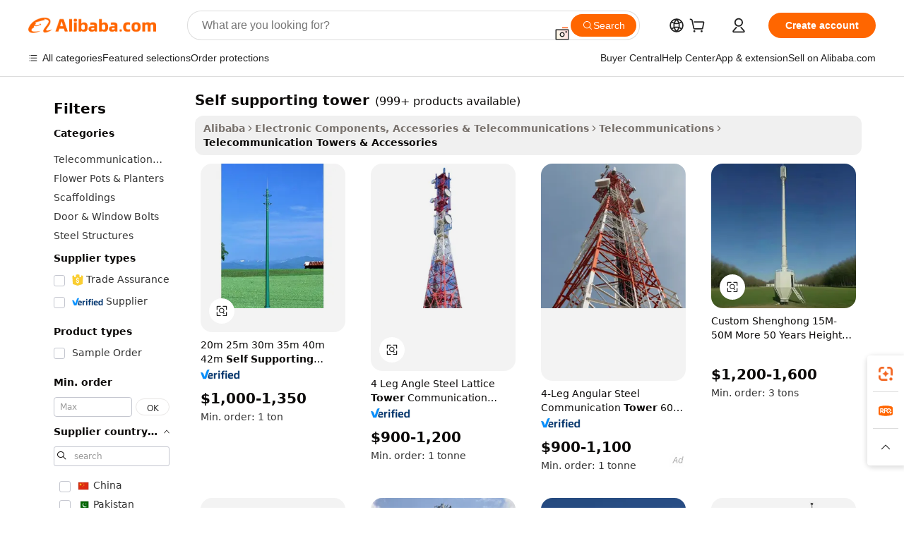

--- FILE ---
content_type: text/html;charset=UTF-8
request_url: https://www.alibaba.com/showroom/self-supporting-tower.html
body_size: 222288
content:

<!-- screen_content -->

    <!-- tangram:5410 begin-->
    <!-- tangram:529998 begin-->
    
<!DOCTYPE html>
<html lang="en" dir="ltr">
  <head>
        <script>
      window.__BB = {
        scene: window.__bb_scene || 'traffic-free-showroom'
      };
      window.__BB.BB_CWV_IGNORE = {
          lcp_element: ['#icbu-buyer-pc-top-banner'],
          lcp_url: [],
        };
      window._timing = {}
      window._timing.first_start = Date.now();
      window.needLoginInspiration = Boolean(false);
      // 变量用于标记页面首次可见时间
      let firstVisibleTime = null;
      if (typeof document.hidden !== 'undefined') {
        // 页面首次加载时直接统计
        if (!document.hidden) {
          firstVisibleTime = Date.now();
          window.__BB_timex = 1
        } else {
          // 页面不可见时监听 visibilitychange 事件
          document.addEventListener('visibilitychange', () => {
            if (!document.hidden) {
              firstVisibleTime = Date.now();
              window.__BB_timex = firstVisibleTime - window.performance.timing.navigationStart
              window.__BB.firstVisibleTime = window.__BB_timex
              console.log("Page became visible after "+ window.__BB_timex + " ms");
            }
          }, { once: true });  // 确保只触发一次
        }
      } else {
        console.warn('Page Visibility API is not supported in this browser.');
      }
    </script>
        <meta name="data-spm" content="a2700">
        <meta name="aplus-xplug" content="NONE">
        <meta name="aplus-icbu-disable-umid" content="1">
        <meta name="google-translate-customization" content="9de59014edaf3b99-22e1cf3b5ca21786-g00bb439a5e9e5f8f-f">
    <meta name="yandex-verification" content="25a76ba8e4443bb3" />
    <meta name="msvalidate.01" content="E3FBF0E89B724C30844BF17C59608E8F" />
    <meta name="viewport" content="width=device-width, initial-scale=1.0, maximum-scale=5.0, user-scalable=yes">
        <link rel="preconnect" href="https://s.alicdn.com/" crossorigin>
    <link rel="dns-prefetch" href="https://s.alicdn.com">
                        <link rel="preload" href="https://s.alicdn.com/@g/alilog/??aplus_plugin_icbufront/index.js,mlog/aplus_v2.js" as="script">
        <link rel="preload" href="https://s.alicdn.com/@img/imgextra/i2/O1CN0153JdbU26g4bILVOyC_!!6000000007690-2-tps-418-58.png" as="image">
        <script>
            window.__APLUS_ABRATE__ = {
        perf_group: 'base64cached',
        scene: "traffic-free-showroom",
      };
    </script>
    <meta name="aplus-mmstat-timeout" content="15000">
        <meta content="text/html; charset=utf-8" http-equiv="Content-Type">
          <title>Self Supporting Tower - Galvanized Steel 100m High</title>
      <meta name="keywords" content="tower fan,learning tower,mobile tower crane">
      <meta name="description" content="Discover self supporting towers for telecom & electrical transmission. Hot-dip galvanized steel, 30-year warranty, platform with ladder options.">
            <meta name="pagetiming-rate" content="9">
      <meta name="pagetiming-resource-rate" content="4">
                    <link rel="canonical" href="https://www.alibaba.com/showroom/self-supporting-tower.html">
                              <link rel="alternate" hreflang="fr" href="https://french.alibaba.com/g/self-supporting-tower.html">
                  <link rel="alternate" hreflang="de" href="https://german.alibaba.com/g/self-supporting-tower.html">
                  <link rel="alternate" hreflang="pt" href="https://portuguese.alibaba.com/g/self-supporting-tower.html">
                  <link rel="alternate" hreflang="it" href="https://italian.alibaba.com/g/self-supporting-tower.html">
                  <link rel="alternate" hreflang="es" href="https://spanish.alibaba.com/g/self-supporting-tower.html">
                  <link rel="alternate" hreflang="ru" href="https://russian.alibaba.com/g/self-supporting-tower.html">
                  <link rel="alternate" hreflang="ko" href="https://korean.alibaba.com/g/self-supporting-tower.html">
                  <link rel="alternate" hreflang="ar" href="https://arabic.alibaba.com/g/self-supporting-tower.html">
                  <link rel="alternate" hreflang="ja" href="https://japanese.alibaba.com/g/self-supporting-tower.html">
                  <link rel="alternate" hreflang="tr" href="https://turkish.alibaba.com/g/self-supporting-tower.html">
                  <link rel="alternate" hreflang="th" href="https://thai.alibaba.com/g/self-supporting-tower.html">
                  <link rel="alternate" hreflang="vi" href="https://vietnamese.alibaba.com/g/self-supporting-tower.html">
                  <link rel="alternate" hreflang="nl" href="https://dutch.alibaba.com/g/self-supporting-tower.html">
                  <link rel="alternate" hreflang="he" href="https://hebrew.alibaba.com/g/self-supporting-tower.html">
                  <link rel="alternate" hreflang="id" href="https://indonesian.alibaba.com/g/self-supporting-tower.html">
                  <link rel="alternate" hreflang="hi" href="https://hindi.alibaba.com/g/self-supporting-tower.html">
                  <link rel="alternate" hreflang="en" href="https://www.alibaba.com/showroom/self-supporting-tower.html">
                  <link rel="alternate" hreflang="zh" href="https://chinese.alibaba.com/g/self-supporting-tower.html">
                  <link rel="alternate" hreflang="x-default" href="https://www.alibaba.com/showroom/self-supporting-tower.html">
                                        <script>
      // Aplus 配置自动打点
      var queue = window.goldlog_queue || (window.goldlog_queue = []);
      var tags = ["button", "a", "div", "span", "i", "svg", "input", "li", "tr"];
      queue.push(
        {
          action: 'goldlog.appendMetaInfo',
          arguments: [
            'aplus-auto-exp',
            [
              {
                logkey: '/sc.ug_msite.new_product_exp',
                cssSelector: '[data-spm-exp]',
                props: ["data-spm-exp"],
              },
              {
                logkey: '/sc.ug_pc.seolist_product_exp',
                cssSelector: '.traffic-card-gallery',
                props: ["data-spm-exp"],
              }
            ]
          ]
        }
      )
      queue.push({
        action: 'goldlog.setMetaInfo',
        arguments: ['aplus-auto-clk', JSON.stringify(tags.map(tag =>({
          "logkey": "/sc.ug_msite.new_product_clk",
          tag,
          "filter": "data-spm-clk",
          "props": ["data-spm-clk"]
        })))],
      });
    </script>
  </head>
  <div id="icbu-header"><div id="the-new-header" data-version="4.4.0" data-tnh-auto-exp="tnh-expose" data-scenes="search-products" style="position: relative;background-color: #fff;border-bottom: 1px solid #ddd;box-sizing: border-box; font-family:Inter,SF Pro Text,Roboto,Helvetica Neue,Helvetica,Tahoma,Arial,PingFang SC,Microsoft YaHei;"><div style="display: flex;align-items:center;height: 72px;min-width: 1200px;max-width: 1580px;margin: 0 auto;padding: 0 40px;box-sizing: border-box;"><img style="height: 29px; width: 209px;" src="https://s.alicdn.com/@img/imgextra/i2/O1CN0153JdbU26g4bILVOyC_!!6000000007690-2-tps-418-58.png" alt="" /></div><div style="min-width: 1200px;max-width: 1580px;margin: 0 auto;overflow: hidden;font-size: 14px;display: flex;justify-content: space-between;padding: 0 40px;box-sizing: border-box;"><div style="display: flex; align-items: center; justify-content: space-between"><div style="position: relative; height: 36px; padding: 0 28px 0 20px">All categories</div><div style="position: relative; height: 36px; padding-right: 28px">Featured selections</div><div style="position: relative; height: 36px">Trade Assurance</div></div><div style="display: flex; align-items: center; justify-content: space-between"><div style="position: relative; height: 36px; padding-right: 28px">Buyer Central</div><div style="position: relative; height: 36px; padding-right: 28px">Help Center</div><div style="position: relative; height: 36px; padding-right: 28px">Get the app</div><div style="position: relative; height: 36px">Become a supplier</div></div></div></div></div></div>
  <body data-spm="7724857" style="min-height: calc(100vh + 1px)"><script 
id="beacon-aplus"   
src="//s.alicdn.com/@g/alilog/??aplus_plugin_icbufront/index.js,mlog/aplus_v2.js"
exparams="aplus=async&userid=&aplus&ali_beacon_id=&ali_apache_id=&ali_apache_track=&ali_apache_tracktmp=&eagleeye_traceid=2103246417692348919708597e0cbe&ip=3%2e21%2e28%2e163&dmtrack_c={ali%5fresin%5ftrace%3dse%5frst%3dnull%7csp%5fviewtype%3dY%7cset%3d3%7cser%3d1007%7cpageId%3d2f11e0aaa56f49db845b52bf040b5e14%7cm%5fpageid%3dnull%7cpvmi%3d85d758080cf142b1b55b34b50612a359%7csek%5fsepd%3d%7csek%3dself%2bsupporting%2btower%7cse%5fpn%3d1%7cp4pid%3d09e5a8ec%2dd79f%2d43b6%2d9b32%2dab5ac034c6af%7csclkid%3dnull%7cforecast%5fpost%5fcate%3dnull%7cseo%5fnew%5fuser%5fflag%3dtrue%7ccategoryId%3d5092301%7cseo%5fsearch%5fmodel%5fupgrade%5fv2%3d2025070801%7cseo%5fmodule%5fcard%5f20240624%3d202406242%7clong%5ftext%5fgoogle%5ftranslate%5fv2%3d2407142%7cseo%5fcontent%5ftd%5fbottom%5ftext%5fupdate%5fkey%3d2025070801%7cseo%5fsearch%5fmodel%5fupgrade%5fv3%3d2025072201%7cdamo%5falt%5freplace%3d2485818%7cseo%5fsearch%5fmodel%5fmulti%5fupgrade%5fv3%3d2025081101%7cwap%5fcross%3d2007659%7cwap%5fcs%5faction%3d2005494%7cAPP%5fVisitor%5fActive%3d26705%7cseo%5fshowroom%5fgoods%5fmix%3d2005244%7cseo%5fdefault%5fcached%5flong%5ftext%5ffrom%5fnew%5fkeyword%5fstep%3d2024122502%7cshowroom%5fgeneral%5ftemplate%3d2005292%7cshowroom%5freview%3d20230308%7cwap%5fcs%5ftext%3dnull%7cstructured%5fdata%3d2025052702%7cseo%5fmulti%5fstyle%5ftext%5fupdate%3d2511182%7cpc%5fnew%5fheader%3dnull%7cseo%5fmeta%5fcate%5ftemplate%5fv1%3d2025042401%7cseo%5fmeta%5ftd%5fsearch%5fkeyword%5fstep%5fv1%3d2025040999%7cshowroom%5fft%5flong%5ftext%5fbaks%3d80802%7cAPP%5fGrowing%5fBuyer%5fHigh%5fIntent%5fActive%3d25488%7cshowroom%5fpc%5fv2019%3d2104%7cAPP%5fProspecting%5fBuyer%3d26712%7ccache%5fcontrol%3dnull%7cAPP%5fChurned%5fCore%5fBuyer%3d25463%7cseo%5fdefault%5fcached%5flong%5ftext%5fstep%3d24110802%7camp%5flighthouse%5fscore%5fimage%3d19657%7cseo%5fft%5ftranslate%5fgemini%3d25012003%7cwap%5fnode%5fssr%3d2015725%7cdataphant%5fopen%3d27030%7clongtext%5fmulti%5fstyle%5fexpand%5frussian%3d2510142%7cseo%5flongtext%5fgoogle%5fdata%5fsection%3d25021702%7cindustry%5fpopular%5ffloor%3dnull%7cwap%5fad%5fgoods%5fproduct%5finterval%3dnull%7cseo%5fgoods%5fbootom%5fwholesale%5flink%3d2486162%7cseo%5fmiddle%5fwholesale%5flink%3d2486164%7cseo%5fkeyword%5faatest%3d6%7cft%5flong%5ftext%5fenpand%5fstep2%3d121602%7cseo%5fft%5flongtext%5fexpand%5fstep3%3d25012102%7cseo%5fwap%5fheadercard%3d2006288%7cAPP%5fChurned%5fInactive%5fVisitor%3d25497%7cAPP%5fGrowing%5fBuyer%5fHigh%5fIntent%5fInactive%3d25484%7cseo%5fmeta%5ftd%5fmulti%5fkey%3d2025061801%7ctop%5frecommend%5f20250120%3d202501201%7clongtext%5fmulti%5fstyle%5fexpand%5ffrench%5fcopy%3d25091802%7clongtext%5fmulti%5fstyle%5fexpand%5ffrench%5fcopy%5fcopy%3d25092502%7cseo%5ffloor%5fexp%3dnull%7cseo%5fshowroom%5falgo%5flink%3d17764%7cseo%5fmeta%5ftd%5faib%5fgeneral%5fkey%3d2025091900%7ccountry%5findustry%3d202311033%7cpc%5ffree%5fswitchtosearch%3d2020529%7cshowroom%5fft%5flong%5ftext%5fenpand%5fstep1%3d101102%7cseo%5fshowroom%5fnorel%3dnull%7cplp%5fstyle%5f25%5fpc%3d202505222%7cseo%5fggs%5flayer%3d10011%7cquery%5fmutil%5flang%5ftranslate%3d2025060300%7cAPP%5fChurned%5fBuyer%3d25468%7cstream%5frender%5fperf%5fopt%3d2309181%7cwap%5fgoods%3d2007383%7cseo%5fshowroom%5fsimilar%5f20240614%3d202406142%7cchinese%5fopen%3d6307%7cquery%5fgpt%5ftranslate%3d20240820%7cad%5fproduct%5finterval%3dnull%7camp%5fto%5fpwa%3d2007359%7cplp%5faib%5fmulti%5fai%5fmeta%3d20250401%7cwap%5fsupplier%5fcontent%3dnull%7cpc%5ffree%5frefactoring%3d20220315%7cAPP%5fGrowing%5fBuyer%5fInactive%3d25476%7csso%5foem%5ffloor%3dnull%7cseo%5fpc%5fnew%5fview%5f20240807%3d202408072%7cseo%5fbottom%5ftext%5fentity%5fkey%5fcopy%3d2025062400%7cstream%5frender%3d433763%7cseo%5fmodule%5fcard%5f20240424%3d202404241%7cseo%5ftitle%5freplace%5f20191226%3d5841%7clongtext%5fmulti%5fstyle%5fexpand%3d25090802%7cgoogleweblight%3d6516%7clighthouse%5fbase64%3d2005760%7cAPP%5fProspecting%5fBuyer%5fActive%3d26713%7cad%5fgoods%5fproduct%5finterval%3dnull%7cseo%5fbottom%5fdeep%5fextend%5fkw%5fkey%3d2025071101%7clongtext%5fmulti%5fstyle%5fexpand%5fturkish%3d25102802%7cilink%5fuv%3d20240911%7cwap%5flist%5fwakeup%3d2005832%7ctpp%5fcrosslink%5fpc%3d20205311%7cseo%5ftop%5fbooth%3d18501%7cAPP%5fGrowing%5fBuyer%5fLess%5fActive%3d25472%7cseo%5fsearch%5fmodel%5fupgrade%5frank%3d2025092401%7cgoodslayer%3d7977%7cft%5flong%5ftext%5ftranslate%5fexpand%5fstep1%3d24110802%7cseo%5fheaderstyle%5ftraffic%5fkey%5fv1%3d2025072100%7ccrosslink%5fswitch%3d2008141%7cp4p%5foutline%3d20240328%7cseo%5fmeta%5ftd%5faib%5fv2%5fkey%3d2025091800%7crts%5fmulti%3d2008404%7cseo%5fad%5foptimization%5fkey%5fv2%3d2025072300%7cAPP%5fVisitor%5fLess%5fActive%3d26698%7cseo%5fsearch%5franker%5fid%3d2025112401%7cplp%5fstyle%5f25%3d202505192%7ccdn%5fvm%3d2007368%7cwap%5fad%5fproduct%5finterval%3dnull%7cseo%5fsearch%5fmodel%5fmulti%5fupgrade%5frank%3d2025092401%7cpc%5fcard%5fshare%3d2025081201%7cAPP%5fGrowing%5fBuyer%5fHigh%5fIntent%5fLess%5fActive%3d25479%7cgoods%5ftitle%5fsubstitute%3d9618%7cwap%5fscreen%5fexp%3d2025081400%7creact%5fheader%5ftest%3d202502182%7cpc%5fcs%5fcolor%3dnull%7cshowroom%5fft%5flong%5ftext%5ftest%3d72502%7cone%5ftap%5flogin%5fABTest%3d202308153%7cseo%5fhyh%5fshow%5ftags%3dnull%7cplp%5fstructured%5fdata%3d2508182%7cguide%5fdelete%3d2008526%7cseo%5findustry%5ftemplate%3dnull%7cseo%5fmeta%5ftd%5fmulti%5fes%5fkey%3d2025073101%7cseo%5fshowroom%5fdata%5fmix%3d19888%7csso%5ftop%5franking%5ffloor%3d20031%7cseo%5ftd%5fdeep%5fupgrade%5fkey%5fv3%3d2025081101%7cwap%5fue%5fone%3d2025111401%7cshowroom%5fto%5frts%5flink%3d2008480%7ccountrysearch%5ftest%3dnull%7cshowroom%5flist%5fnew%5farrival%3d2811002%7cchannel%5famp%5fto%5fpwa%3d2008435%7cseo%5fmulti%5fstyles%5flong%5ftext%3d2503172%7cseo%5fmeta%5ftext%5fmutli%5fcate%5ftemplate%5fv1%3d2025080801%7cseo%5fdefault%5fcached%5fmutil%5flong%5ftext%5fstep%3d24110436%7cseo%5faction%5fpoint%5ftype%3d22823%7cseo%5faib%5ftd%5flaunch%5f20240828%5fcopy%3d202408282%7cseo%5fshowroom%5fwholesale%5flink%3d2486142%7cseo%5fperf%5fimprove%3d2023999%7cseo%5fwap%5flist%5fbounce%5f01%3d2063%7cseo%5fwap%5flist%5fbounce%5f02%3d2128%7cAPP%5fGrowing%5fBuyer%5fActive%3d25489%7cvideolayer%3dnull%7cvideo%5fplay%3dnull%7cAPP%5fChurned%5fMember%5fInactive%3d25501%7cseo%5fgoogle%5fnew%5fstruct%3d438326%7cicbu%5falgo%5fp4p%5fseo%5fad%3d2025072300%7ctpp%5ftrace%3dseoKeyword%2dseoKeyword%5fv3%2dbase%2dORIGINAL}&pageid=03151ca3210302e01769234892&hn=ensearchweb033003002224%2erg%2dus%2deast%2eus68&asid=AQAAAADMYXRpotcBMwAAAACzTM9rkwiM7g==&treq=&tres=" async>
</script>
            <style>body{background-color:white;}.no-scrollbar.il-sticky.il-top-0.il-max-h-\[100vh\].il-w-\[200px\].il-flex-shrink-0.il-flex-grow-0.il-overflow-y-scroll{background-color:#FFF;padding-left:12px}</style>
                    <!-- tangram:530006 begin-->
<!--  -->
 <style>
   @keyframes il-spin {
     to {
       transform: rotate(360deg);
     }
   }
   @keyframes il-pulse {
     50% {
       opacity: 0.5;
     }
   }
   .traffic-card-gallery {display: flex;position: relative;flex-direction: column;justify-content: flex-start;border-radius: 0.5rem;background-color: #fff;padding: 0.5rem 0.5rem 1rem;overflow: hidden;font-size: 0.75rem;line-height: 1rem;}
   .traffic-card-list {display: flex;position: relative;flex-direction: row;justify-content: flex-start;border-bottom-width: 1px;background-color: #fff;padding: 1rem;height: 292px;overflow: hidden;font-size: 0.75rem;line-height: 1rem;}
   .product-price {
     b {
       font-size: 22px;
     }
   }
   .skel-loading {
       animation: il-pulse 2s cubic-bezier(0.4, 0, 0.6, 1) infinite;background-color: hsl(60, 4.8%, 95.9%);
   }
 </style>
<div id="first-cached-card">
  <div style="box-sizing:border-box;display: flex;position: absolute;left: 0;right: 0;margin: 0 auto;z-index: 1;min-width: 1200px;max-width: 1580px;padding: 0.75rem 3.25rem 0;pointer-events: none;">
    <!--页面左侧区域-->
    <div style="width: 200px;padding-top: 1rem;padding-left:12px; background-color: #fff;border-radius: 0.25rem">
      <div class="skel-loading" style="height: 1.5rem;width: 50%;border-radius: 0.25rem;"></div>
      <div style="margin-top: 1rem;margin-bottom: 1rem;">
        <div class="skel-loading" style="height: 1rem;width: calc(100% * 5 / 6);"></div>
        <div
          class="skel-loading"
          style="margin-top: 1rem;height: 1rem;width: calc(100% * 8 / 12);"
        ></div>
        <div class="skel-loading" style="margin-top: 1rem;height: 1rem;width: 75%;"></div>
        <div
          class="skel-loading"
          style="margin-top: 1rem;height: 1rem;width: calc(100% * 7 / 12);"
        ></div>
      </div>
      <div class="skel-loading" style="height: 1.5rem;width: 50%;border-radius: 0.25rem;"></div>
      <div style="margin-top: 1rem;margin-bottom: 1rem;">
        <div class="skel-loading" style="height: 1rem;width: calc(100% * 5 / 6);"></div>
        <div
          class="skel-loading"
          style="margin-top: 1rem;height: 1rem;width: calc(100% * 8 / 12);"
        ></div>
        <div class="skel-loading" style="margin-top: 1rem;height: 1rem;width: 75%;"></div>
        <div
          class="skel-loading"
          style="margin-top: 1rem;height: 1rem;width: calc(100% * 7 / 12);"
        ></div>
      </div>
      <div class="skel-loading" style="height: 1.5rem;width: 50%;border-radius: 0.25rem;"></div>
      <div style="margin-top: 1rem;margin-bottom: 1rem;">
        <div class="skel-loading" style="height: 1rem;width: calc(100% * 5 / 6);"></div>
        <div
          class="skel-loading"
          style="margin-top: 1rem;height: 1rem;width: calc(100% * 8 / 12);"
        ></div>
        <div class="skel-loading" style="margin-top: 1rem;height: 1rem;width: 75%;"></div>
        <div
          class="skel-loading"
          style="margin-top: 1rem;height: 1rem;width: calc(100% * 7 / 12);"
        ></div>
      </div>
      <div class="skel-loading" style="height: 1.5rem;width: 50%;border-radius: 0.25rem;"></div>
      <div style="margin-top: 1rem;margin-bottom: 1rem;">
        <div class="skel-loading" style="height: 1rem;width: calc(100% * 5 / 6);"></div>
        <div
          class="skel-loading"
          style="margin-top: 1rem;height: 1rem;width: calc(100% * 8 / 12);"
        ></div>
        <div class="skel-loading" style="margin-top: 1rem;height: 1rem;width: 75%;"></div>
        <div
          class="skel-loading"
          style="margin-top: 1rem;height: 1rem;width: calc(100% * 7 / 12);"
        ></div>
      </div>
      <div class="skel-loading" style="height: 1.5rem;width: 50%;border-radius: 0.25rem;"></div>
      <div style="margin-top: 1rem;margin-bottom: 1rem;">
        <div class="skel-loading" style="height: 1rem;width: calc(100% * 5 / 6);"></div>
        <div
          class="skel-loading"
          style="margin-top: 1rem;height: 1rem;width: calc(100% * 8 / 12);"
        ></div>
        <div class="skel-loading" style="margin-top: 1rem;height: 1rem;width: 75%;"></div>
        <div
          class="skel-loading"
          style="margin-top: 1rem;height: 1rem;width: calc(100% * 7 / 12);"
        ></div>
      </div>
      <div class="skel-loading" style="height: 1.5rem;width: 50%;border-radius: 0.25rem;"></div>
      <div style="margin-top: 1rem;margin-bottom: 1rem;">
        <div class="skel-loading" style="height: 1rem;width: calc(100% * 5 / 6);"></div>
        <div
          class="skel-loading"
          style="margin-top: 1rem;height: 1rem;width: calc(100% * 8 / 12);"
        ></div>
        <div class="skel-loading" style="margin-top: 1rem;height: 1rem;width: 75%;"></div>
        <div
          class="skel-loading"
          style="margin-top: 1rem;height: 1rem;width: calc(100% * 7 / 12);"
        ></div>
      </div>
    </div>
    <!--页面主体区域-->
    <div style="flex: 1 1 0%; overflow: hidden;padding: 0.5rem 0.5rem 0.5rem 1.5rem">
      <div style="height: 1.25rem;margin-bottom: 1rem;"></div>
      <!-- keywords -->
      <div style="margin-bottom: 1rem;height: 1.75rem;font-weight: 700;font-size: 1.25rem;line-height: 1.75rem;"></div>
      <!-- longtext -->
            <div style="width: calc(25% - 0.9rem);pointer-events: auto">
        <div class="traffic-card-gallery">
          <!-- ProductImage -->
          <a href="//www.alibaba.com/product-detail/20m-25m-30m-35m-40m-42m_1601606551459.html?from=SEO" target="_blank" style="position: relative;margin-bottom: 0.5rem;aspect-ratio: 1;overflow: hidden;border-radius: 0.5rem;">
            <div style="display: flex; overflow: hidden">
              <div style="position: relative;margin: 0;width: 100%;min-width: 0;flex-shrink: 0;flex-grow: 0;flex-basis: 100%;padding: 0;">
                <img style="position: relative; aspect-ratio: 1; width: 100%" src="[data-uri]" loading="eager" />
                <div style="position: absolute;left: 0;bottom: 0;right: 0;top: 0;background-color: #000;opacity: 0.05;"></div>
              </div>
            </div>
          </a>
          <div style="display: flex;flex: 1 1 0%;flex-direction: column;justify-content: space-between;">
            <div>
              <a class="skel-loading" style="margin-top: 0.5rem;display:inline-block;width:100%;height:1rem;" href="//www.alibaba.com/product-detail/20m-25m-30m-35m-40m-42m_1601606551459.html" target="_blank"></a>
              <a class="skel-loading" style="margin-top: 0.125rem;display:inline-block;width:100%;height:1rem;" href="//www.alibaba.com/product-detail/20m-25m-30m-35m-40m-42m_1601606551459.html" target="_blank"></a>
              <div class="skel-loading" style="margin-top: 0.25rem;height:1.625rem;width:75%"></div>
              <div class="skel-loading" style="margin-top: 0.5rem;height: 1rem;width:50%"></div>
              <div class="skel-loading" style="margin-top:0.25rem;height:1rem;width:25%"></div>
            </div>
          </div>

        </div>
      </div>

    </div>
  </div>
</div>
<!-- tangram:530006 end-->
            <style>.component-left-filter-callback{display:flex;position:relative;margin-top:10px;height:1200px}.component-left-filter-callback img{width:200px}.component-left-filter-callback i{position:absolute;top:5%;left:50%}.related-search-wrapper{padding:.5rem;--tw-bg-opacity: 1;background-color:#fff;background-color:rgba(255,255,255,var(--tw-bg-opacity, 1));border-width:1px;border-color:var(--input)}.related-search-wrapper .related-search-box{margin:12px 16px}.related-search-wrapper .related-search-box .related-search-title{display:inline;float:start;color:#666;word-wrap:break-word;margin-right:12px;width:13%}.related-search-wrapper .related-search-box .related-search-content{display:flex;flex-wrap:wrap}.related-search-wrapper .related-search-box .related-search-content .related-search-link{margin-right:12px;width:23%;overflow:hidden;color:#666;text-overflow:ellipsis;white-space:nowrap}.product-title img{margin-right:.5rem;display:inline-block;height:1rem;vertical-align:sub}.product-price b{font-size:22px}.similar-icon{position:absolute;bottom:12px;z-index:2;right:12px}.rfq-card{display:inline-block;position:relative;box-sizing:border-box;margin-bottom:36px}.rfq-card .rfq-card-content{display:flex;position:relative;flex-direction:column;align-items:flex-start;background-size:cover;background-color:#fff;padding:12px;width:100%;height:100%}.rfq-card .rfq-card-content .rfq-card-icon{margin-top:50px}.rfq-card .rfq-card-content .rfq-card-icon img{width:45px}.rfq-card .rfq-card-content .rfq-card-top-title{margin-top:14px;color:#222;font-weight:400;font-size:16px}.rfq-card .rfq-card-content .rfq-card-title{margin-top:24px;color:#333;font-weight:800;font-size:20px}.rfq-card .rfq-card-content .rfq-card-input-box{margin-top:24px;width:100%}.rfq-card .rfq-card-content .rfq-card-input-box textarea{box-sizing:border-box;border:1px solid #ddd;border-radius:4px;background-color:#fff;padding:9px 12px;width:100%;height:88px;resize:none;color:#666;font-weight:400;font-size:13px;font-family:inherit}.rfq-card .rfq-card-content .rfq-card-button{margin-top:24px;border:1px solid #666;border-radius:16px;background-color:#fff;width:67%;color:#000;font-weight:700;font-size:14px;line-height:30px;text-align:center}[data-modulename^=ProductList-] div{contain-intrinsic-size:auto 500px}.traffic-card-gallery:hover{--tw-shadow: 0px 2px 6px 2px rgba(0,0,0,.12157);--tw-shadow-colored: 0px 2px 6px 2px var(--tw-shadow-color);box-shadow:0 0 #0000,0 0 #0000,0 2px 6px 2px #0000001f;box-shadow:var(--tw-ring-offset-shadow, 0 0 rgba(0,0,0,0)),var(--tw-ring-shadow, 0 0 rgba(0,0,0,0)),var(--tw-shadow);z-index:10}.traffic-card-gallery{position:relative;display:flex;flex-direction:column;justify-content:flex-start;overflow:hidden;border-radius:.75rem;--tw-bg-opacity: 1;background-color:#fff;background-color:rgba(255,255,255,var(--tw-bg-opacity, 1));padding:.5rem;font-size:.75rem;line-height:1rem}.traffic-card-list{position:relative;display:flex;height:292px;flex-direction:row;justify-content:flex-start;overflow:hidden;border-bottom-width:1px;--tw-bg-opacity: 1;background-color:#fff;background-color:rgba(255,255,255,var(--tw-bg-opacity, 1));padding:1rem;font-size:.75rem;line-height:1rem}.traffic-card-g-industry:hover{--tw-shadow: 0 0 10px rgba(0,0,0,.1);--tw-shadow-colored: 0 0 10px var(--tw-shadow-color);box-shadow:0 0 #0000,0 0 #0000,0 0 10px #0000001a;box-shadow:var(--tw-ring-offset-shadow, 0 0 rgba(0,0,0,0)),var(--tw-ring-shadow, 0 0 rgba(0,0,0,0)),var(--tw-shadow)}.traffic-card-g-industry{position:relative;border-radius:var(--radius);--tw-bg-opacity: 1;background-color:#fff;background-color:rgba(255,255,255,var(--tw-bg-opacity, 1));padding:1.25rem .75rem .75rem;font-size:.875rem;line-height:1.25rem}.module-filter-section-wrapper{max-height:none!important;overflow-x:hidden}*,:before,:after{--tw-border-spacing-x: 0;--tw-border-spacing-y: 0;--tw-translate-x: 0;--tw-translate-y: 0;--tw-rotate: 0;--tw-skew-x: 0;--tw-skew-y: 0;--tw-scale-x: 1;--tw-scale-y: 1;--tw-pan-x: ;--tw-pan-y: ;--tw-pinch-zoom: ;--tw-scroll-snap-strictness: proximity;--tw-gradient-from-position: ;--tw-gradient-via-position: ;--tw-gradient-to-position: ;--tw-ordinal: ;--tw-slashed-zero: ;--tw-numeric-figure: ;--tw-numeric-spacing: ;--tw-numeric-fraction: ;--tw-ring-inset: ;--tw-ring-offset-width: 0px;--tw-ring-offset-color: #fff;--tw-ring-color: rgba(59, 130, 246, .5);--tw-ring-offset-shadow: 0 0 rgba(0,0,0,0);--tw-ring-shadow: 0 0 rgba(0,0,0,0);--tw-shadow: 0 0 rgba(0,0,0,0);--tw-shadow-colored: 0 0 rgba(0,0,0,0);--tw-blur: ;--tw-brightness: ;--tw-contrast: ;--tw-grayscale: ;--tw-hue-rotate: ;--tw-invert: ;--tw-saturate: ;--tw-sepia: ;--tw-drop-shadow: ;--tw-backdrop-blur: ;--tw-backdrop-brightness: ;--tw-backdrop-contrast: ;--tw-backdrop-grayscale: ;--tw-backdrop-hue-rotate: ;--tw-backdrop-invert: ;--tw-backdrop-opacity: ;--tw-backdrop-saturate: ;--tw-backdrop-sepia: ;--tw-contain-size: ;--tw-contain-layout: ;--tw-contain-paint: ;--tw-contain-style: }::backdrop{--tw-border-spacing-x: 0;--tw-border-spacing-y: 0;--tw-translate-x: 0;--tw-translate-y: 0;--tw-rotate: 0;--tw-skew-x: 0;--tw-skew-y: 0;--tw-scale-x: 1;--tw-scale-y: 1;--tw-pan-x: ;--tw-pan-y: ;--tw-pinch-zoom: ;--tw-scroll-snap-strictness: proximity;--tw-gradient-from-position: ;--tw-gradient-via-position: ;--tw-gradient-to-position: ;--tw-ordinal: ;--tw-slashed-zero: ;--tw-numeric-figure: ;--tw-numeric-spacing: ;--tw-numeric-fraction: ;--tw-ring-inset: ;--tw-ring-offset-width: 0px;--tw-ring-offset-color: #fff;--tw-ring-color: rgba(59, 130, 246, .5);--tw-ring-offset-shadow: 0 0 rgba(0,0,0,0);--tw-ring-shadow: 0 0 rgba(0,0,0,0);--tw-shadow: 0 0 rgba(0,0,0,0);--tw-shadow-colored: 0 0 rgba(0,0,0,0);--tw-blur: ;--tw-brightness: ;--tw-contrast: ;--tw-grayscale: ;--tw-hue-rotate: ;--tw-invert: ;--tw-saturate: ;--tw-sepia: ;--tw-drop-shadow: ;--tw-backdrop-blur: ;--tw-backdrop-brightness: ;--tw-backdrop-contrast: ;--tw-backdrop-grayscale: ;--tw-backdrop-hue-rotate: ;--tw-backdrop-invert: ;--tw-backdrop-opacity: ;--tw-backdrop-saturate: ;--tw-backdrop-sepia: ;--tw-contain-size: ;--tw-contain-layout: ;--tw-contain-paint: ;--tw-contain-style: }*,:before,:after{box-sizing:border-box;border-width:0;border-style:solid;border-color:#e5e7eb}:before,:after{--tw-content: ""}html,:host{line-height:1.5;-webkit-text-size-adjust:100%;-moz-tab-size:4;-o-tab-size:4;tab-size:4;font-family:ui-sans-serif,system-ui,-apple-system,Segoe UI,Roboto,Ubuntu,Cantarell,Noto Sans,sans-serif,"Apple Color Emoji","Segoe UI Emoji",Segoe UI Symbol,"Noto Color Emoji";font-feature-settings:normal;font-variation-settings:normal;-webkit-tap-highlight-color:transparent}body{margin:0;line-height:inherit}hr{height:0;color:inherit;border-top-width:1px}abbr:where([title]){text-decoration:underline;-webkit-text-decoration:underline dotted;text-decoration:underline dotted}h1,h2,h3,h4,h5,h6{font-size:inherit;font-weight:inherit}a{color:inherit;text-decoration:inherit}b,strong{font-weight:bolder}code,kbd,samp,pre{font-family:ui-monospace,SFMono-Regular,Menlo,Monaco,Consolas,Liberation Mono,Courier New,monospace;font-feature-settings:normal;font-variation-settings:normal;font-size:1em}small{font-size:80%}sub,sup{font-size:75%;line-height:0;position:relative;vertical-align:baseline}sub{bottom:-.25em}sup{top:-.5em}table{text-indent:0;border-color:inherit;border-collapse:collapse}button,input,optgroup,select,textarea{font-family:inherit;font-feature-settings:inherit;font-variation-settings:inherit;font-size:100%;font-weight:inherit;line-height:inherit;letter-spacing:inherit;color:inherit;margin:0;padding:0}button,select{text-transform:none}button,input:where([type=button]),input:where([type=reset]),input:where([type=submit]){-webkit-appearance:button;background-color:transparent;background-image:none}:-moz-focusring{outline:auto}:-moz-ui-invalid{box-shadow:none}progress{vertical-align:baseline}::-webkit-inner-spin-button,::-webkit-outer-spin-button{height:auto}[type=search]{-webkit-appearance:textfield;outline-offset:-2px}::-webkit-search-decoration{-webkit-appearance:none}::-webkit-file-upload-button{-webkit-appearance:button;font:inherit}summary{display:list-item}blockquote,dl,dd,h1,h2,h3,h4,h5,h6,hr,figure,p,pre{margin:0}fieldset{margin:0;padding:0}legend{padding:0}ol,ul,menu{list-style:none;margin:0;padding:0}dialog{padding:0}textarea{resize:vertical}input::-moz-placeholder,textarea::-moz-placeholder{opacity:1;color:#9ca3af}input::placeholder,textarea::placeholder{opacity:1;color:#9ca3af}button,[role=button]{cursor:pointer}:disabled{cursor:default}img,svg,video,canvas,audio,iframe,embed,object{display:block;vertical-align:middle}img,video{max-width:100%;height:auto}[hidden]:where(:not([hidden=until-found])){display:none}:root{--background: hsl(0, 0%, 100%);--foreground: hsl(20, 14.3%, 4.1%);--card: hsl(0, 0%, 100%);--card-foreground: hsl(20, 14.3%, 4.1%);--popover: hsl(0, 0%, 100%);--popover-foreground: hsl(20, 14.3%, 4.1%);--primary: hsl(24, 100%, 50%);--primary-foreground: hsl(60, 9.1%, 97.8%);--secondary: hsl(60, 4.8%, 95.9%);--secondary-foreground: #333;--muted: hsl(60, 4.8%, 95.9%);--muted-foreground: hsl(25, 5.3%, 44.7%);--accent: hsl(60, 4.8%, 95.9%);--accent-foreground: hsl(24, 9.8%, 10%);--destructive: hsl(0, 84.2%, 60.2%);--destructive-foreground: hsl(60, 9.1%, 97.8%);--border: hsl(20, 5.9%, 90%);--input: hsl(20, 5.9%, 90%);--ring: hsl(24.6, 95%, 53.1%);--radius: 1rem}.dark{--background: hsl(20, 14.3%, 4.1%);--foreground: hsl(60, 9.1%, 97.8%);--card: hsl(20, 14.3%, 4.1%);--card-foreground: hsl(60, 9.1%, 97.8%);--popover: hsl(20, 14.3%, 4.1%);--popover-foreground: hsl(60, 9.1%, 97.8%);--primary: hsl(20.5, 90.2%, 48.2%);--primary-foreground: hsl(60, 9.1%, 97.8%);--secondary: hsl(12, 6.5%, 15.1%);--secondary-foreground: hsl(60, 9.1%, 97.8%);--muted: hsl(12, 6.5%, 15.1%);--muted-foreground: hsl(24, 5.4%, 63.9%);--accent: hsl(12, 6.5%, 15.1%);--accent-foreground: hsl(60, 9.1%, 97.8%);--destructive: hsl(0, 72.2%, 50.6%);--destructive-foreground: hsl(60, 9.1%, 97.8%);--border: hsl(12, 6.5%, 15.1%);--input: hsl(12, 6.5%, 15.1%);--ring: hsl(20.5, 90.2%, 48.2%)}*{border-color:#e7e5e4;border-color:var(--border)}body{background-color:#fff;background-color:var(--background);color:#0c0a09;color:var(--foreground)}.il-sr-only{position:absolute;width:1px;height:1px;padding:0;margin:-1px;overflow:hidden;clip:rect(0,0,0,0);white-space:nowrap;border-width:0}.il-invisible{visibility:hidden}.il-fixed{position:fixed}.il-absolute{position:absolute}.il-relative{position:relative}.il-sticky{position:sticky}.il-inset-0{inset:0}.il--bottom-12{bottom:-3rem}.il--top-12{top:-3rem}.il-bottom-0{bottom:0}.il-bottom-2{bottom:.5rem}.il-bottom-3{bottom:.75rem}.il-bottom-4{bottom:1rem}.il-end-0{right:0}.il-end-2{right:.5rem}.il-end-3{right:.75rem}.il-end-4{right:1rem}.il-left-0{left:0}.il-left-3{left:.75rem}.il-right-0{right:0}.il-right-2{right:.5rem}.il-right-3{right:.75rem}.il-start-0{left:0}.il-start-1\/2{left:50%}.il-start-2{left:.5rem}.il-start-3{left:.75rem}.il-start-\[50\%\]{left:50%}.il-top-0{top:0}.il-top-1\/2{top:50%}.il-top-16{top:4rem}.il-top-4{top:1rem}.il-top-\[50\%\]{top:50%}.il-z-10{z-index:10}.il-z-50{z-index:50}.il-z-\[9999\]{z-index:9999}.il-col-span-4{grid-column:span 4 / span 4}.il-m-0{margin:0}.il-m-3{margin:.75rem}.il-m-auto{margin:auto}.il-mx-auto{margin-left:auto;margin-right:auto}.il-my-3{margin-top:.75rem;margin-bottom:.75rem}.il-my-5{margin-top:1.25rem;margin-bottom:1.25rem}.il-my-auto{margin-top:auto;margin-bottom:auto}.\!il-mb-4{margin-bottom:1rem!important}.il--mt-4{margin-top:-1rem}.il-mb-0{margin-bottom:0}.il-mb-1{margin-bottom:.25rem}.il-mb-2{margin-bottom:.5rem}.il-mb-3{margin-bottom:.75rem}.il-mb-4{margin-bottom:1rem}.il-mb-5{margin-bottom:1.25rem}.il-mb-6{margin-bottom:1.5rem}.il-mb-8{margin-bottom:2rem}.il-mb-\[-0\.75rem\]{margin-bottom:-.75rem}.il-mb-\[0\.125rem\]{margin-bottom:.125rem}.il-me-1{margin-right:.25rem}.il-me-2{margin-right:.5rem}.il-me-3{margin-right:.75rem}.il-me-auto{margin-right:auto}.il-mr-1{margin-right:.25rem}.il-mr-2{margin-right:.5rem}.il-ms-1{margin-left:.25rem}.il-ms-4{margin-left:1rem}.il-ms-5{margin-left:1.25rem}.il-ms-8{margin-left:2rem}.il-ms-\[\.375rem\]{margin-left:.375rem}.il-ms-auto{margin-left:auto}.il-mt-0{margin-top:0}.il-mt-0\.5{margin-top:.125rem}.il-mt-1{margin-top:.25rem}.il-mt-2{margin-top:.5rem}.il-mt-3{margin-top:.75rem}.il-mt-4{margin-top:1rem}.il-mt-6{margin-top:1.5rem}.il-line-clamp-1{overflow:hidden;display:-webkit-box;-webkit-box-orient:vertical;-webkit-line-clamp:1}.il-line-clamp-2{overflow:hidden;display:-webkit-box;-webkit-box-orient:vertical;-webkit-line-clamp:2}.il-line-clamp-6{overflow:hidden;display:-webkit-box;-webkit-box-orient:vertical;-webkit-line-clamp:6}.il-inline-block{display:inline-block}.il-inline{display:inline}.il-flex{display:flex}.il-inline-flex{display:inline-flex}.il-grid{display:grid}.il-aspect-square{aspect-ratio:1 / 1}.il-size-5{width:1.25rem;height:1.25rem}.il-h-1{height:.25rem}.il-h-10{height:2.5rem}.il-h-11{height:2.75rem}.il-h-20{height:5rem}.il-h-24{height:6rem}.il-h-3\.5{height:.875rem}.il-h-4{height:1rem}.il-h-40{height:10rem}.il-h-6{height:1.5rem}.il-h-8{height:2rem}.il-h-9{height:2.25rem}.il-h-\[150px\]{height:150px}.il-h-\[152px\]{height:152px}.il-h-\[18\.25rem\]{height:18.25rem}.il-h-\[292px\]{height:292px}.il-h-\[600px\]{height:600px}.il-h-auto{height:auto}.il-h-fit{height:-moz-fit-content;height:fit-content}.il-h-full{height:100%}.il-h-screen{height:100vh}.il-max-h-\[100vh\]{max-height:100vh}.il-w-1\/2{width:50%}.il-w-10{width:2.5rem}.il-w-10\/12{width:83.333333%}.il-w-4{width:1rem}.il-w-6{width:1.5rem}.il-w-64{width:16rem}.il-w-7\/12{width:58.333333%}.il-w-72{width:18rem}.il-w-8{width:2rem}.il-w-8\/12{width:66.666667%}.il-w-9{width:2.25rem}.il-w-9\/12{width:75%}.il-w-\[200px\]{width:200px}.il-w-\[84px\]{width:84px}.il-w-fit{width:-moz-fit-content;width:fit-content}.il-w-full{width:100%}.il-w-screen{width:100vw}.il-min-w-0{min-width:0px}.il-min-w-3{min-width:.75rem}.il-min-w-\[1200px\]{min-width:1200px}.il-max-w-\[1000px\]{max-width:1000px}.il-max-w-\[1580px\]{max-width:1580px}.il-max-w-full{max-width:100%}.il-max-w-lg{max-width:32rem}.il-flex-1{flex:1 1 0%}.il-flex-shrink-0,.il-shrink-0{flex-shrink:0}.il-flex-grow-0,.il-grow-0{flex-grow:0}.il-basis-24{flex-basis:6rem}.il-basis-full{flex-basis:100%}.il-origin-\[--radix-tooltip-content-transform-origin\]{transform-origin:var(--radix-tooltip-content-transform-origin)}.il--translate-x-1\/2{--tw-translate-x: -50%;transform:translate(-50%,var(--tw-translate-y)) rotate(var(--tw-rotate)) skew(var(--tw-skew-x)) skewY(var(--tw-skew-y)) scaleX(var(--tw-scale-x)) scaleY(var(--tw-scale-y));transform:translate(var(--tw-translate-x),var(--tw-translate-y)) rotate(var(--tw-rotate)) skew(var(--tw-skew-x)) skewY(var(--tw-skew-y)) scaleX(var(--tw-scale-x)) scaleY(var(--tw-scale-y))}.il--translate-y-1\/2{--tw-translate-y: -50%;transform:translate(var(--tw-translate-x),-50%) rotate(var(--tw-rotate)) skew(var(--tw-skew-x)) skewY(var(--tw-skew-y)) scaleX(var(--tw-scale-x)) scaleY(var(--tw-scale-y));transform:translate(var(--tw-translate-x),var(--tw-translate-y)) rotate(var(--tw-rotate)) skew(var(--tw-skew-x)) skewY(var(--tw-skew-y)) scaleX(var(--tw-scale-x)) scaleY(var(--tw-scale-y))}.il-translate-x-\[-50\%\]{--tw-translate-x: -50%;transform:translate(-50%,var(--tw-translate-y)) rotate(var(--tw-rotate)) skew(var(--tw-skew-x)) skewY(var(--tw-skew-y)) scaleX(var(--tw-scale-x)) scaleY(var(--tw-scale-y));transform:translate(var(--tw-translate-x),var(--tw-translate-y)) rotate(var(--tw-rotate)) skew(var(--tw-skew-x)) skewY(var(--tw-skew-y)) scaleX(var(--tw-scale-x)) scaleY(var(--tw-scale-y))}.il-translate-y-\[-50\%\]{--tw-translate-y: -50%;transform:translate(var(--tw-translate-x),-50%) rotate(var(--tw-rotate)) skew(var(--tw-skew-x)) skewY(var(--tw-skew-y)) scaleX(var(--tw-scale-x)) scaleY(var(--tw-scale-y));transform:translate(var(--tw-translate-x),var(--tw-translate-y)) rotate(var(--tw-rotate)) skew(var(--tw-skew-x)) skewY(var(--tw-skew-y)) scaleX(var(--tw-scale-x)) scaleY(var(--tw-scale-y))}.il-rotate-90{--tw-rotate: 90deg;transform:translate(var(--tw-translate-x),var(--tw-translate-y)) rotate(90deg) skew(var(--tw-skew-x)) skewY(var(--tw-skew-y)) scaleX(var(--tw-scale-x)) scaleY(var(--tw-scale-y));transform:translate(var(--tw-translate-x),var(--tw-translate-y)) rotate(var(--tw-rotate)) skew(var(--tw-skew-x)) skewY(var(--tw-skew-y)) scaleX(var(--tw-scale-x)) scaleY(var(--tw-scale-y))}@keyframes il-pulse{50%{opacity:.5}}.il-animate-pulse{animation:il-pulse 2s cubic-bezier(.4,0,.6,1) infinite}@keyframes il-spin{to{transform:rotate(360deg)}}.il-animate-spin{animation:il-spin 1s linear infinite}.il-cursor-pointer{cursor:pointer}.il-list-disc{list-style-type:disc}.il-grid-cols-2{grid-template-columns:repeat(2,minmax(0,1fr))}.il-grid-cols-4{grid-template-columns:repeat(4,minmax(0,1fr))}.il-flex-row{flex-direction:row}.il-flex-col{flex-direction:column}.il-flex-col-reverse{flex-direction:column-reverse}.il-flex-wrap{flex-wrap:wrap}.il-flex-nowrap{flex-wrap:nowrap}.il-items-start{align-items:flex-start}.il-items-center{align-items:center}.il-items-baseline{align-items:baseline}.il-justify-start{justify-content:flex-start}.il-justify-end{justify-content:flex-end}.il-justify-center{justify-content:center}.il-justify-between{justify-content:space-between}.il-gap-1{gap:.25rem}.il-gap-1\.5{gap:.375rem}.il-gap-10{gap:2.5rem}.il-gap-2{gap:.5rem}.il-gap-3{gap:.75rem}.il-gap-4{gap:1rem}.il-gap-8{gap:2rem}.il-gap-\[\.0938rem\]{gap:.0938rem}.il-gap-\[\.375rem\]{gap:.375rem}.il-gap-\[0\.125rem\]{gap:.125rem}.\!il-gap-x-5{-moz-column-gap:1.25rem!important;column-gap:1.25rem!important}.\!il-gap-y-5{row-gap:1.25rem!important}.il-space-y-1\.5>:not([hidden])~:not([hidden]){--tw-space-y-reverse: 0;margin-top:calc(.375rem * (1 - var(--tw-space-y-reverse)));margin-top:.375rem;margin-top:calc(.375rem * calc(1 - var(--tw-space-y-reverse)));margin-bottom:0rem;margin-bottom:calc(.375rem * var(--tw-space-y-reverse))}.il-space-y-4>:not([hidden])~:not([hidden]){--tw-space-y-reverse: 0;margin-top:calc(1rem * (1 - var(--tw-space-y-reverse)));margin-top:1rem;margin-top:calc(1rem * calc(1 - var(--tw-space-y-reverse)));margin-bottom:0rem;margin-bottom:calc(1rem * var(--tw-space-y-reverse))}.il-overflow-hidden{overflow:hidden}.il-overflow-y-auto{overflow-y:auto}.il-overflow-y-scroll{overflow-y:scroll}.il-truncate{overflow:hidden;text-overflow:ellipsis;white-space:nowrap}.il-text-ellipsis{text-overflow:ellipsis}.il-whitespace-normal{white-space:normal}.il-whitespace-nowrap{white-space:nowrap}.il-break-normal{word-wrap:normal;word-break:normal}.il-break-words{word-wrap:break-word}.il-break-all{word-break:break-all}.il-rounded{border-radius:.25rem}.il-rounded-2xl{border-radius:1rem}.il-rounded-\[0\.5rem\]{border-radius:.5rem}.il-rounded-\[1\.25rem\]{border-radius:1.25rem}.il-rounded-full{border-radius:9999px}.il-rounded-lg{border-radius:1rem;border-radius:var(--radius)}.il-rounded-md{border-radius:calc(1rem - 2px);border-radius:calc(var(--radius) - 2px)}.il-rounded-sm{border-radius:calc(1rem - 4px);border-radius:calc(var(--radius) - 4px)}.il-rounded-xl{border-radius:.75rem}.il-border,.il-border-\[1px\]{border-width:1px}.il-border-b,.il-border-b-\[1px\]{border-bottom-width:1px}.il-border-solid{border-style:solid}.il-border-none{border-style:none}.il-border-\[\#222\]{--tw-border-opacity: 1;border-color:#222;border-color:rgba(34,34,34,var(--tw-border-opacity, 1))}.il-border-\[\#DDD\]{--tw-border-opacity: 1;border-color:#ddd;border-color:rgba(221,221,221,var(--tw-border-opacity, 1))}.il-border-foreground{border-color:#0c0a09;border-color:var(--foreground)}.il-border-input{border-color:#e7e5e4;border-color:var(--input)}.il-bg-\[\#F8F8F8\]{--tw-bg-opacity: 1;background-color:#f8f8f8;background-color:rgba(248,248,248,var(--tw-bg-opacity, 1))}.il-bg-\[\#d9d9d963\]{background-color:#d9d9d963}.il-bg-accent{background-color:#f5f5f4;background-color:var(--accent)}.il-bg-background{background-color:#fff;background-color:var(--background)}.il-bg-black{--tw-bg-opacity: 1;background-color:#000;background-color:rgba(0,0,0,var(--tw-bg-opacity, 1))}.il-bg-black\/80{background-color:#000c}.il-bg-destructive{background-color:#ef4444;background-color:var(--destructive)}.il-bg-gray-300{--tw-bg-opacity: 1;background-color:#d1d5db;background-color:rgba(209,213,219,var(--tw-bg-opacity, 1))}.il-bg-muted{background-color:#f5f5f4;background-color:var(--muted)}.il-bg-orange-500{--tw-bg-opacity: 1;background-color:#f97316;background-color:rgba(249,115,22,var(--tw-bg-opacity, 1))}.il-bg-popover{background-color:#fff;background-color:var(--popover)}.il-bg-primary{background-color:#f60;background-color:var(--primary)}.il-bg-secondary{background-color:#f5f5f4;background-color:var(--secondary)}.il-bg-transparent{background-color:transparent}.il-bg-white{--tw-bg-opacity: 1;background-color:#fff;background-color:rgba(255,255,255,var(--tw-bg-opacity, 1))}.il-bg-opacity-80{--tw-bg-opacity: .8}.il-bg-cover{background-size:cover}.il-bg-no-repeat{background-repeat:no-repeat}.il-fill-black{fill:#000}.il-object-cover{-o-object-fit:cover;object-fit:cover}.il-p-0{padding:0}.il-p-1{padding:.25rem}.il-p-2{padding:.5rem}.il-p-3{padding:.75rem}.il-p-4{padding:1rem}.il-p-5{padding:1.25rem}.il-p-6{padding:1.5rem}.il-px-2{padding-left:.5rem;padding-right:.5rem}.il-px-3{padding-left:.75rem;padding-right:.75rem}.il-py-0\.5{padding-top:.125rem;padding-bottom:.125rem}.il-py-1\.5{padding-top:.375rem;padding-bottom:.375rem}.il-py-10{padding-top:2.5rem;padding-bottom:2.5rem}.il-py-2{padding-top:.5rem;padding-bottom:.5rem}.il-py-3{padding-top:.75rem;padding-bottom:.75rem}.il-pb-0{padding-bottom:0}.il-pb-3{padding-bottom:.75rem}.il-pb-4{padding-bottom:1rem}.il-pb-8{padding-bottom:2rem}.il-pe-0{padding-right:0}.il-pe-2{padding-right:.5rem}.il-pe-3{padding-right:.75rem}.il-pe-4{padding-right:1rem}.il-pe-6{padding-right:1.5rem}.il-pe-8{padding-right:2rem}.il-pe-\[12px\]{padding-right:12px}.il-pe-\[3\.25rem\]{padding-right:3.25rem}.il-pl-4{padding-left:1rem}.il-ps-0{padding-left:0}.il-ps-2{padding-left:.5rem}.il-ps-3{padding-left:.75rem}.il-ps-4{padding-left:1rem}.il-ps-6{padding-left:1.5rem}.il-ps-8{padding-left:2rem}.il-ps-\[12px\]{padding-left:12px}.il-ps-\[3\.25rem\]{padding-left:3.25rem}.il-pt-10{padding-top:2.5rem}.il-pt-4{padding-top:1rem}.il-pt-5{padding-top:1.25rem}.il-pt-6{padding-top:1.5rem}.il-pt-7{padding-top:1.75rem}.il-text-center{text-align:center}.il-text-start{text-align:left}.il-text-2xl{font-size:1.5rem;line-height:2rem}.il-text-base{font-size:1rem;line-height:1.5rem}.il-text-lg{font-size:1.125rem;line-height:1.75rem}.il-text-sm{font-size:.875rem;line-height:1.25rem}.il-text-xl{font-size:1.25rem;line-height:1.75rem}.il-text-xs{font-size:.75rem;line-height:1rem}.il-font-\[600\]{font-weight:600}.il-font-bold{font-weight:700}.il-font-medium{font-weight:500}.il-font-normal{font-weight:400}.il-font-semibold{font-weight:600}.il-leading-3{line-height:.75rem}.il-leading-4{line-height:1rem}.il-leading-\[1\.43\]{line-height:1.43}.il-leading-\[18px\]{line-height:18px}.il-leading-\[26px\]{line-height:26px}.il-leading-none{line-height:1}.il-tracking-tight{letter-spacing:-.025em}.il-text-\[\#00820D\]{--tw-text-opacity: 1;color:#00820d;color:rgba(0,130,13,var(--tw-text-opacity, 1))}.il-text-\[\#222\]{--tw-text-opacity: 1;color:#222;color:rgba(34,34,34,var(--tw-text-opacity, 1))}.il-text-\[\#444\]{--tw-text-opacity: 1;color:#444;color:rgba(68,68,68,var(--tw-text-opacity, 1))}.il-text-\[\#4B1D1F\]{--tw-text-opacity: 1;color:#4b1d1f;color:rgba(75,29,31,var(--tw-text-opacity, 1))}.il-text-\[\#767676\]{--tw-text-opacity: 1;color:#767676;color:rgba(118,118,118,var(--tw-text-opacity, 1))}.il-text-\[\#D04A0A\]{--tw-text-opacity: 1;color:#d04a0a;color:rgba(208,74,10,var(--tw-text-opacity, 1))}.il-text-\[\#F7421E\]{--tw-text-opacity: 1;color:#f7421e;color:rgba(247,66,30,var(--tw-text-opacity, 1))}.il-text-\[\#FF6600\]{--tw-text-opacity: 1;color:#f60;color:rgba(255,102,0,var(--tw-text-opacity, 1))}.il-text-\[\#f7421e\]{--tw-text-opacity: 1;color:#f7421e;color:rgba(247,66,30,var(--tw-text-opacity, 1))}.il-text-destructive-foreground{color:#fafaf9;color:var(--destructive-foreground)}.il-text-foreground{color:#0c0a09;color:var(--foreground)}.il-text-muted-foreground{color:#78716c;color:var(--muted-foreground)}.il-text-popover-foreground{color:#0c0a09;color:var(--popover-foreground)}.il-text-primary{color:#f60;color:var(--primary)}.il-text-primary-foreground{color:#fafaf9;color:var(--primary-foreground)}.il-text-secondary-foreground{color:#333;color:var(--secondary-foreground)}.il-text-white{--tw-text-opacity: 1;color:#fff;color:rgba(255,255,255,var(--tw-text-opacity, 1))}.il-underline{text-decoration-line:underline}.il-line-through{text-decoration-line:line-through}.il-underline-offset-4{text-underline-offset:4px}.il-opacity-5{opacity:.05}.il-opacity-70{opacity:.7}.il-shadow-\[0_2px_6px_2px_rgba\(0\,0\,0\,0\.12\)\]{--tw-shadow: 0 2px 6px 2px rgba(0,0,0,.12);--tw-shadow-colored: 0 2px 6px 2px var(--tw-shadow-color);box-shadow:0 0 #0000,0 0 #0000,0 2px 6px 2px #0000001f;box-shadow:var(--tw-ring-offset-shadow, 0 0 rgba(0,0,0,0)),var(--tw-ring-shadow, 0 0 rgba(0,0,0,0)),var(--tw-shadow)}.il-shadow-cards{--tw-shadow: 0 0 10px rgba(0,0,0,.1);--tw-shadow-colored: 0 0 10px var(--tw-shadow-color);box-shadow:0 0 #0000,0 0 #0000,0 0 10px #0000001a;box-shadow:var(--tw-ring-offset-shadow, 0 0 rgba(0,0,0,0)),var(--tw-ring-shadow, 0 0 rgba(0,0,0,0)),var(--tw-shadow)}.il-shadow-lg{--tw-shadow: 0 10px 15px -3px rgba(0, 0, 0, .1), 0 4px 6px -4px rgba(0, 0, 0, .1);--tw-shadow-colored: 0 10px 15px -3px var(--tw-shadow-color), 0 4px 6px -4px var(--tw-shadow-color);box-shadow:0 0 #0000,0 0 #0000,0 10px 15px -3px #0000001a,0 4px 6px -4px #0000001a;box-shadow:var(--tw-ring-offset-shadow, 0 0 rgba(0,0,0,0)),var(--tw-ring-shadow, 0 0 rgba(0,0,0,0)),var(--tw-shadow)}.il-shadow-md{--tw-shadow: 0 4px 6px -1px rgba(0, 0, 0, .1), 0 2px 4px -2px rgba(0, 0, 0, .1);--tw-shadow-colored: 0 4px 6px -1px var(--tw-shadow-color), 0 2px 4px -2px var(--tw-shadow-color);box-shadow:0 0 #0000,0 0 #0000,0 4px 6px -1px #0000001a,0 2px 4px -2px #0000001a;box-shadow:var(--tw-ring-offset-shadow, 0 0 rgba(0,0,0,0)),var(--tw-ring-shadow, 0 0 rgba(0,0,0,0)),var(--tw-shadow)}.il-outline-none{outline:2px solid transparent;outline-offset:2px}.il-outline-1{outline-width:1px}.il-ring-offset-background{--tw-ring-offset-color: var(--background)}.il-transition-colors{transition-property:color,background-color,border-color,text-decoration-color,fill,stroke;transition-timing-function:cubic-bezier(.4,0,.2,1);transition-duration:.15s}.il-transition-opacity{transition-property:opacity;transition-timing-function:cubic-bezier(.4,0,.2,1);transition-duration:.15s}.il-transition-transform{transition-property:transform;transition-timing-function:cubic-bezier(.4,0,.2,1);transition-duration:.15s}.il-duration-200{transition-duration:.2s}.il-duration-300{transition-duration:.3s}.il-ease-in-out{transition-timing-function:cubic-bezier(.4,0,.2,1)}@keyframes enter{0%{opacity:1;opacity:var(--tw-enter-opacity, 1);transform:translateZ(0) scaleZ(1) rotate(0);transform:translate3d(var(--tw-enter-translate-x, 0),var(--tw-enter-translate-y, 0),0) scale3d(var(--tw-enter-scale, 1),var(--tw-enter-scale, 1),var(--tw-enter-scale, 1)) rotate(var(--tw-enter-rotate, 0))}}@keyframes exit{to{opacity:1;opacity:var(--tw-exit-opacity, 1);transform:translateZ(0) scaleZ(1) rotate(0);transform:translate3d(var(--tw-exit-translate-x, 0),var(--tw-exit-translate-y, 0),0) scale3d(var(--tw-exit-scale, 1),var(--tw-exit-scale, 1),var(--tw-exit-scale, 1)) rotate(var(--tw-exit-rotate, 0))}}.il-animate-in{animation-name:enter;animation-duration:.15s;--tw-enter-opacity: initial;--tw-enter-scale: initial;--tw-enter-rotate: initial;--tw-enter-translate-x: initial;--tw-enter-translate-y: initial}.il-fade-in-0{--tw-enter-opacity: 0}.il-zoom-in-95{--tw-enter-scale: .95}.il-duration-200{animation-duration:.2s}.il-duration-300{animation-duration:.3s}.il-ease-in-out{animation-timing-function:cubic-bezier(.4,0,.2,1)}.no-scrollbar::-webkit-scrollbar{display:none}.no-scrollbar{-ms-overflow-style:none;scrollbar-width:none}.longtext-style-inmodel h2{margin-bottom:.5rem;margin-top:1rem;font-size:1rem;line-height:1.5rem;font-weight:700}.first-of-type\:il-ms-4:first-of-type{margin-left:1rem}.hover\:il-bg-\[\#f4f4f4\]:hover{--tw-bg-opacity: 1;background-color:#f4f4f4;background-color:rgba(244,244,244,var(--tw-bg-opacity, 1))}.hover\:il-bg-accent:hover{background-color:#f5f5f4;background-color:var(--accent)}.hover\:il-text-accent-foreground:hover{color:#1c1917;color:var(--accent-foreground)}.hover\:il-text-foreground:hover{color:#0c0a09;color:var(--foreground)}.hover\:il-underline:hover{text-decoration-line:underline}.hover\:il-opacity-100:hover{opacity:1}.hover\:il-opacity-90:hover{opacity:.9}.focus\:il-outline-none:focus{outline:2px solid transparent;outline-offset:2px}.focus\:il-ring-2:focus{--tw-ring-offset-shadow: var(--tw-ring-inset) 0 0 0 var(--tw-ring-offset-width) var(--tw-ring-offset-color);--tw-ring-shadow: var(--tw-ring-inset) 0 0 0 calc(2px + var(--tw-ring-offset-width)) var(--tw-ring-color);box-shadow:var(--tw-ring-offset-shadow),var(--tw-ring-shadow),0 0 #0000;box-shadow:var(--tw-ring-offset-shadow),var(--tw-ring-shadow),var(--tw-shadow, 0 0 rgba(0,0,0,0))}.focus\:il-ring-ring:focus{--tw-ring-color: var(--ring)}.focus\:il-ring-offset-2:focus{--tw-ring-offset-width: 2px}.focus-visible\:il-outline-none:focus-visible{outline:2px solid transparent;outline-offset:2px}.focus-visible\:il-ring-2:focus-visible{--tw-ring-offset-shadow: var(--tw-ring-inset) 0 0 0 var(--tw-ring-offset-width) var(--tw-ring-offset-color);--tw-ring-shadow: var(--tw-ring-inset) 0 0 0 calc(2px + var(--tw-ring-offset-width)) var(--tw-ring-color);box-shadow:var(--tw-ring-offset-shadow),var(--tw-ring-shadow),0 0 #0000;box-shadow:var(--tw-ring-offset-shadow),var(--tw-ring-shadow),var(--tw-shadow, 0 0 rgba(0,0,0,0))}.focus-visible\:il-ring-ring:focus-visible{--tw-ring-color: var(--ring)}.focus-visible\:il-ring-offset-2:focus-visible{--tw-ring-offset-width: 2px}.active\:il-bg-primary:active{background-color:#f60;background-color:var(--primary)}.active\:il-bg-white:active{--tw-bg-opacity: 1;background-color:#fff;background-color:rgba(255,255,255,var(--tw-bg-opacity, 1))}.disabled\:il-pointer-events-none:disabled{pointer-events:none}.disabled\:il-opacity-10:disabled{opacity:.1}.il-group:hover .group-hover\:il-visible{visibility:visible}.il-group:hover .group-hover\:il-scale-110{--tw-scale-x: 1.1;--tw-scale-y: 1.1;transform:translate(var(--tw-translate-x),var(--tw-translate-y)) rotate(var(--tw-rotate)) skew(var(--tw-skew-x)) skewY(var(--tw-skew-y)) scaleX(1.1) scaleY(1.1);transform:translate(var(--tw-translate-x),var(--tw-translate-y)) rotate(var(--tw-rotate)) skew(var(--tw-skew-x)) skewY(var(--tw-skew-y)) scaleX(var(--tw-scale-x)) scaleY(var(--tw-scale-y))}.il-group:hover .group-hover\:il-underline{text-decoration-line:underline}.data-\[state\=open\]\:il-animate-in[data-state=open]{animation-name:enter;animation-duration:.15s;--tw-enter-opacity: initial;--tw-enter-scale: initial;--tw-enter-rotate: initial;--tw-enter-translate-x: initial;--tw-enter-translate-y: initial}.data-\[state\=closed\]\:il-animate-out[data-state=closed]{animation-name:exit;animation-duration:.15s;--tw-exit-opacity: initial;--tw-exit-scale: initial;--tw-exit-rotate: initial;--tw-exit-translate-x: initial;--tw-exit-translate-y: initial}.data-\[state\=closed\]\:il-fade-out-0[data-state=closed]{--tw-exit-opacity: 0}.data-\[state\=open\]\:il-fade-in-0[data-state=open]{--tw-enter-opacity: 0}.data-\[state\=closed\]\:il-zoom-out-95[data-state=closed]{--tw-exit-scale: .95}.data-\[state\=open\]\:il-zoom-in-95[data-state=open]{--tw-enter-scale: .95}.data-\[side\=bottom\]\:il-slide-in-from-top-2[data-side=bottom]{--tw-enter-translate-y: -.5rem}.data-\[side\=left\]\:il-slide-in-from-right-2[data-side=left]{--tw-enter-translate-x: .5rem}.data-\[side\=right\]\:il-slide-in-from-left-2[data-side=right]{--tw-enter-translate-x: -.5rem}.data-\[side\=top\]\:il-slide-in-from-bottom-2[data-side=top]{--tw-enter-translate-y: .5rem}@media (min-width: 640px){.sm\:il-flex-row{flex-direction:row}.sm\:il-justify-end{justify-content:flex-end}.sm\:il-gap-2\.5{gap:.625rem}.sm\:il-space-x-2>:not([hidden])~:not([hidden]){--tw-space-x-reverse: 0;margin-right:0rem;margin-right:calc(.5rem * var(--tw-space-x-reverse));margin-left:calc(.5rem * (1 - var(--tw-space-x-reverse)));margin-left:.5rem;margin-left:calc(.5rem * calc(1 - var(--tw-space-x-reverse)))}.sm\:il-rounded-lg{border-radius:1rem;border-radius:var(--radius)}.sm\:il-text-left{text-align:left}}.rtl\:il-translate-x-\[50\%\]:where([dir=rtl],[dir=rtl] *){--tw-translate-x: 50%;transform:translate(50%,var(--tw-translate-y)) rotate(var(--tw-rotate)) skew(var(--tw-skew-x)) skewY(var(--tw-skew-y)) scaleX(var(--tw-scale-x)) scaleY(var(--tw-scale-y));transform:translate(var(--tw-translate-x),var(--tw-translate-y)) rotate(var(--tw-rotate)) skew(var(--tw-skew-x)) skewY(var(--tw-skew-y)) scaleX(var(--tw-scale-x)) scaleY(var(--tw-scale-y))}.rtl\:il-scale-\[-1\]:where([dir=rtl],[dir=rtl] *){--tw-scale-x: -1;--tw-scale-y: -1;transform:translate(var(--tw-translate-x),var(--tw-translate-y)) rotate(var(--tw-rotate)) skew(var(--tw-skew-x)) skewY(var(--tw-skew-y)) scaleX(-1) scaleY(-1);transform:translate(var(--tw-translate-x),var(--tw-translate-y)) rotate(var(--tw-rotate)) skew(var(--tw-skew-x)) skewY(var(--tw-skew-y)) scaleX(var(--tw-scale-x)) scaleY(var(--tw-scale-y))}.rtl\:il-scale-x-\[-1\]:where([dir=rtl],[dir=rtl] *){--tw-scale-x: -1;transform:translate(var(--tw-translate-x),var(--tw-translate-y)) rotate(var(--tw-rotate)) skew(var(--tw-skew-x)) skewY(var(--tw-skew-y)) scaleX(-1) scaleY(var(--tw-scale-y));transform:translate(var(--tw-translate-x),var(--tw-translate-y)) rotate(var(--tw-rotate)) skew(var(--tw-skew-x)) skewY(var(--tw-skew-y)) scaleX(var(--tw-scale-x)) scaleY(var(--tw-scale-y))}.rtl\:il-flex-row-reverse:where([dir=rtl],[dir=rtl] *){flex-direction:row-reverse}.\[\&\>svg\]\:il-size-3\.5>svg{width:.875rem;height:.875rem}
</style>
            <style>.switch-to-popover-trigger{position:relative}.switch-to-popover-trigger .switch-to-popover-content{position:absolute;left:50%;z-index:9999;cursor:default}html[dir=rtl] .switch-to-popover-trigger .switch-to-popover-content{left:auto;right:50%}.switch-to-popover-trigger .switch-to-popover-content .down-arrow{width:0;height:0;border-left:11px solid transparent;border-right:11px solid transparent;border-bottom:12px solid #222;transform:translate(-50%);filter:drop-shadow(0 -2px 2px rgba(0,0,0,.05));z-index:1}html[dir=rtl] .switch-to-popover-trigger .switch-to-popover-content .down-arrow{transform:translate(50%)}.switch-to-popover-trigger .switch-to-popover-content .content-container{background-color:#222;border-radius:12px;padding:16px;color:#fff;transform:translate(-50%);width:320px;height:-moz-fit-content;height:fit-content;display:flex;justify-content:space-between;align-items:start}html[dir=rtl] .switch-to-popover-trigger .switch-to-popover-content .content-container{transform:translate(50%)}.switch-to-popover-trigger .switch-to-popover-content .content-container .content .title{font-size:14px;line-height:18px;font-weight:400}.switch-to-popover-trigger .switch-to-popover-content .content-container .actions{display:flex;justify-content:start;align-items:center;gap:12px;margin-top:12px}.switch-to-popover-trigger .switch-to-popover-content .content-container .actions .switch-button{background-color:#fff;color:#222;border-radius:999px;padding:4px 8px;font-weight:600;font-size:12px;line-height:16px;cursor:pointer}.switch-to-popover-trigger .switch-to-popover-content .content-container .actions .choose-another-button{color:#fff;padding:4px 8px;font-weight:600;font-size:12px;line-height:16px;cursor:pointer}.switch-to-popover-trigger .switch-to-popover-content .content-container .close-button{cursor:pointer}.tnh-message-content .tnh-messages-nodata .tnh-messages-nodata-info .img{width:100%;height:101px;margin-top:40px;margin-bottom:20px;background:url(https://s.alicdn.com/@img/imgextra/i4/O1CN01lnw1WK1bGeXDIoBnB_!!6000000003438-2-tps-399-303.png) no-repeat center center;background-size:133px 101px}#popup-root .functional-content .thirdpart-login .icon-facebook{background-image:url(https://s.alicdn.com/@img/imgextra/i1/O1CN01hUG9f21b67dGOuB2W_!!6000000003415-55-tps-40-40.svg)}#popup-root .functional-content .thirdpart-login .icon-google{background-image:url(https://s.alicdn.com/@img/imgextra/i1/O1CN01Qd3ZsM1C2aAxLHO2h_!!6000000000023-2-tps-120-120.png)}#popup-root .functional-content .thirdpart-login .icon-linkedin{background-image:url(https://s.alicdn.com/@img/imgextra/i1/O1CN01qVG1rv1lNCYkhep7t_!!6000000004806-55-tps-40-40.svg)}.tnh-logo{z-index:9999;display:flex;flex-shrink:0;width:185px;height:22px;background:url(https://s.alicdn.com/@img/imgextra/i2/O1CN0153JdbU26g4bILVOyC_!!6000000007690-2-tps-418-58.png) no-repeat 0 0;background-size:auto 22px;cursor:pointer}html[dir=rtl] .tnh-logo{background:url(https://s.alicdn.com/@img/imgextra/i2/O1CN0153JdbU26g4bILVOyC_!!6000000007690-2-tps-418-58.png) no-repeat 100% 0}.tnh-new-logo{width:185px;background:url(https://s.alicdn.com/@img/imgextra/i1/O1CN01e5zQ2S1cAWz26ivMo_!!6000000003560-2-tps-920-110.png) no-repeat 0 0;background-size:auto 22px;height:22px}html[dir=rtl] .tnh-new-logo{background:url(https://s.alicdn.com/@img/imgextra/i1/O1CN01e5zQ2S1cAWz26ivMo_!!6000000003560-2-tps-920-110.png) no-repeat 100% 0}.source-in-europe{display:flex;gap:32px;padding:0 10px}.source-in-europe .divider{flex-shrink:0;width:1px;background-color:#ddd}.source-in-europe .sie_info{flex-shrink:0;width:520px}.source-in-europe .sie_info .sie_info-logo{display:inline-block!important;height:28px}.source-in-europe .sie_info .sie_info-title{margin-top:24px;font-weight:700;font-size:20px;line-height:26px}.source-in-europe .sie_info .sie_info-description{margin-top:8px;font-size:14px;line-height:18px}.source-in-europe .sie_info .sie_info-sell-list{margin-top:24px;display:flex;flex-wrap:wrap;justify-content:space-between;gap:16px}.source-in-europe .sie_info .sie_info-sell-list-item{width:calc(50% - 8px);display:flex;align-items:center;padding:20px 16px;gap:12px;border-radius:12px;font-size:14px;line-height:18px;font-weight:600}.source-in-europe .sie_info .sie_info-sell-list-item img{width:28px;height:28px}.source-in-europe .sie_info .sie_info-btn{display:inline-block;min-width:240px;margin-top:24px;margin-bottom:30px;padding:13px 24px;background-color:#f60;opacity:.9;color:#fff!important;border-radius:99px;font-size:16px;font-weight:600;line-height:22px;-webkit-text-decoration:none;text-decoration:none;text-align:center;cursor:pointer;border:none}.source-in-europe .sie_info .sie_info-btn:hover{opacity:1}.source-in-europe .sie_cards{display:flex;flex-grow:1}.source-in-europe .sie_cards .sie_cards-product-list{display:flex;flex-grow:1;flex-wrap:wrap;justify-content:space-between;gap:32px 16px;max-height:376px;overflow:hidden}.source-in-europe .sie_cards .sie_cards-product-list.lt-14{justify-content:flex-start}.source-in-europe .sie_cards .sie_cards-product{width:110px;height:172px;display:flex;flex-direction:column;align-items:center;color:#222;box-sizing:border-box}.source-in-europe .sie_cards .sie_cards-product .img{display:flex;justify-content:center;align-items:center;position:relative;width:88px;height:88px;overflow:hidden;border-radius:88px}.source-in-europe .sie_cards .sie_cards-product .img img{width:88px;height:88px;-o-object-fit:cover;object-fit:cover}.source-in-europe .sie_cards .sie_cards-product .img:after{content:"";background-color:#0000001a;position:absolute;left:0;top:0;width:100%;height:100%}html[dir=rtl] .source-in-europe .sie_cards .sie_cards-product .img:after{left:auto;right:0}.source-in-europe .sie_cards .sie_cards-product .text{font-size:12px;line-height:16px;display:-webkit-box;overflow:hidden;text-overflow:ellipsis;-webkit-box-orient:vertical;-webkit-line-clamp:1}.source-in-europe .sie_cards .sie_cards-product .sie_cards-product-title{margin-top:12px;color:#222}.source-in-europe .sie_cards .sie_cards-product .sie_cards-product-sell,.source-in-europe .sie_cards .sie_cards-product .sie_cards-product-country-list{margin-top:4px;color:#767676}.source-in-europe .sie_cards .sie_cards-product .sie_cards-product-country-list{display:flex;gap:8px}.source-in-europe .sie_cards .sie_cards-product .sie_cards-product-country-list.one-country{gap:4px}.source-in-europe .sie_cards .sie_cards-product .sie_cards-product-country-list img{width:18px;height:13px}.source-in-europe.source-in-europe-europages .sie_info-btn{background-color:#7faf0d}.source-in-europe.source-in-europe-europages .sie_info-sell-list-item{background-color:#f2f7e7}.source-in-europe.source-in-europe-europages .sie_card{background:#7faf0d0d}.source-in-europe.source-in-europe-wlw .sie_info-btn{background-color:#0060df}.source-in-europe.source-in-europe-wlw .sie_info-sell-list-item{background-color:#f1f5fc}.source-in-europe.source-in-europe-wlw .sie_card{background:#0060df0d}.whatsapp-widget-content{display:flex;justify-content:space-between;gap:32px;align-items:center;width:100%;height:100%}.whatsapp-widget-content-left{display:flex;flex-direction:column;align-items:flex-start;gap:20px;flex:1 0 0;max-width:720px}.whatsapp-widget-content-left-image{width:138px;height:32px}.whatsapp-widget-content-left-content-title{color:#222;font-family:Inter;font-size:32px;font-style:normal;font-weight:700;line-height:42px;letter-spacing:0;margin-bottom:8px}.whatsapp-widget-content-left-content-info{color:#666;font-family:Inter;font-size:20px;font-style:normal;font-weight:400;line-height:26px;letter-spacing:0}.whatsapp-widget-content-left-button{display:flex;height:48px;padding:0 20px;justify-content:center;align-items:center;border-radius:24px;background:#d64000;overflow:hidden;color:#fff;text-align:center;text-overflow:ellipsis;font-family:Inter;font-size:16px;font-style:normal;font-weight:600;line-height:22px;line-height:var(--PC-Heading-S-line-height, 22px);letter-spacing:0;letter-spacing:var(--PC-Heading-S-tracking, 0)}.whatsapp-widget-content-right{display:flex;height:270px;flex-direction:row;align-items:center}.whatsapp-widget-content-right-QRCode{border-top-left-radius:20px;border-bottom-left-radius:20px;display:flex;height:270px;min-width:284px;padding:0 24px;flex-direction:column;justify-content:center;align-items:center;background:#ece8dd;gap:24px}html[dir=rtl] .whatsapp-widget-content-right-QRCode{border-radius:0 20px 20px 0}.whatsapp-widget-content-right-QRCode-container{width:144px;height:144px;padding:12px;border-radius:20px;background:#fff}.whatsapp-widget-content-right-QRCode-text{color:#767676;text-align:center;font-family:SF Pro Text;font-size:16px;font-style:normal;font-weight:400;line-height:19px;letter-spacing:0}.whatsapp-widget-content-right-image{border-top-right-radius:20px;border-bottom-right-radius:20px;width:270px;height:270px;aspect-ratio:1/1}html[dir=rtl] .whatsapp-widget-content-right-image{border-radius:20px 0 0 20px}.tnh-sub-tab{margin-left:28px;display:flex;flex-direction:row;gap:24px}html[dir=rtl] .tnh-sub-tab{margin-left:0;margin-right:28px}.tnh-sub-tab-item{display:flex;height:40px;max-width:160px;justify-content:center;align-items:center;color:#222;text-align:center;font-family:Inter;font-size:16px;font-style:normal;font-weight:500;line-height:normal;letter-spacing:-.48px}.tnh-sub-tab-item-active{font-weight:700;border-bottom:2px solid #222}.tnh-sub-title{padding-left:12px;margin-left:13px;position:relative;color:#222;-webkit-text-decoration:none;text-decoration:none;white-space:nowrap;font-weight:600;font-size:20px;line-height:22px}html[dir=rtl] .tnh-sub-title{padding-left:0;padding-right:12px;margin-left:0;margin-right:13px}.tnh-sub-title:active{-webkit-text-decoration:none;text-decoration:none}.tnh-sub-title:before{content:"";height:24px;width:1px;position:absolute;display:inline-block;background-color:#222;left:0;top:50%;transform:translateY(-50%)}html[dir=rtl] .tnh-sub-title:before{left:auto;right:0}.popup-content{margin:auto;background:#fff;width:50%;padding:5px;border:1px solid #d7d7d7}[role=tooltip].popup-content{width:200px;box-shadow:0 0 3px #00000029;border-radius:5px}.popup-overlay{background:#00000080}[data-popup=tooltip].popup-overlay{background:transparent}.popup-arrow{filter:drop-shadow(0 -3px 3px rgba(0,0,0,.16));color:#fff;stroke-width:2px;stroke:#d7d7d7;stroke-dasharray:30px;stroke-dashoffset:-54px;inset:0}.tnh-badge{position:relative}.tnh-badge i{position:absolute;top:-8px;left:50%;height:16px;padding:0 6px;border-radius:8px;background-color:#e52828;color:#fff;font-style:normal;font-size:12px;line-height:16px}html[dir=rtl] .tnh-badge i{left:auto;right:50%}.tnh-badge-nf i{position:relative;top:auto;left:auto;height:16px;padding:0 8px;border-radius:8px;background-color:#e52828;color:#fff;font-style:normal;font-size:12px;line-height:16px}html[dir=rtl] .tnh-badge-nf i{left:auto;right:auto}.tnh-button{display:block;flex-shrink:0;height:36px;padding:0 24px;outline:none;border-radius:9999px;background-color:#f60;color:#fff!important;text-align:center;font-weight:600;font-size:14px;line-height:36px;cursor:pointer}.tnh-button:active{-webkit-text-decoration:none;text-decoration:none;transform:scale(.9)}.tnh-button:hover{background-color:#d04a0a}@keyframes circle-360-ltr{0%{transform:rotate(0)}to{transform:rotate(360deg)}}@keyframes circle-360-rtl{0%{transform:rotate(0)}to{transform:rotate(-360deg)}}.circle-360{animation:circle-360-ltr infinite 1s linear;-webkit-animation:circle-360-ltr infinite 1s linear}html[dir=rtl] .circle-360{animation:circle-360-rtl infinite 1s linear;-webkit-animation:circle-360-rtl infinite 1s linear}.tnh-loading{display:flex;align-items:center;justify-content:center;width:100%}.tnh-loading .tnh-icon{color:#ddd;font-size:40px}#the-new-header.tnh-fixed{position:fixed;top:0;left:0;border-bottom:1px solid #ddd;background-color:#fff!important}html[dir=rtl] #the-new-header.tnh-fixed{left:auto;right:0}.tnh-overlay{position:fixed;top:0;left:0;width:100%;height:100vh}html[dir=rtl] .tnh-overlay{left:auto;right:0}.tnh-icon{display:inline-block;width:1em;height:1em;margin-right:6px;overflow:hidden;vertical-align:-.15em;fill:currentColor}html[dir=rtl] .tnh-icon{margin-right:0;margin-left:6px}.tnh-hide{display:none}.tnh-more{color:#222!important;-webkit-text-decoration:underline!important;text-decoration:underline!important}#the-new-header.tnh-dark{background-color:transparent;color:#fff}#the-new-header.tnh-dark a:link,#the-new-header.tnh-dark a:visited,#the-new-header.tnh-dark a:hover,#the-new-header.tnh-dark a:active,#the-new-header.tnh-dark .tnh-sign-in{color:#fff}#the-new-header.tnh-dark .functional-content a{color:#222}#the-new-header.tnh-dark .tnh-logo{background:url(https://s.alicdn.com/@logo/logo_en_dark_horizontal_default_full.png) no-repeat 0 0;background-size:auto 22px}#the-new-header.tnh-dark .tnh-new-logo{background:url(https://s.alicdn.com/@logo/logo_en_dark_horizontal_default_full.png) no-repeat 0 0;background-size:auto 22px}#the-new-header.tnh-dark .tnh-sub-title{color:#fff}#the-new-header.tnh-dark .tnh-sub-title:before{content:"";height:24px;width:1px;position:absolute;display:inline-block;background-color:#fff;left:0;top:50%;transform:translateY(-50%)}html[dir=rtl] #the-new-header.tnh-dark .tnh-sub-title:before{left:auto;right:0}#the-new-header.tnh-white,#the-new-header.tnh-white-overlay{background-color:#fff;color:#222}#the-new-header.tnh-white a:link,#the-new-header.tnh-white-overlay a:link,#the-new-header.tnh-white a:visited,#the-new-header.tnh-white-overlay a:visited,#the-new-header.tnh-white a:hover,#the-new-header.tnh-white-overlay a:hover,#the-new-header.tnh-white a:active,#the-new-header.tnh-white-overlay a:active,#the-new-header.tnh-white .tnh-sign-in,#the-new-header.tnh-white-overlay .tnh-sign-in{color:#222}#the-new-header.tnh-white .tnh-logo,#the-new-header.tnh-white-overlay .tnh-logo{background:url(https://s.alicdn.com/@logo/logo_en_light_horizontal_default_full.png) no-repeat 0 0;background-size:209px 29px}#the-new-header.tnh-white .tnh-new-logo,#the-new-header.tnh-white-overlay .tnh-new-logo{background:url(https://s.alicdn.com/@logo/logo_en_light_horizontal_default_full.png) no-repeat 0 0;background-size:auto 22px}#the-new-header.tnh-white .tnh-sub-title,#the-new-header.tnh-white-overlay .tnh-sub-title{color:#222}#the-new-header.tnh-white{border-bottom:1px solid #ddd;background-color:#fff!important}#the-new-header.tnh-no-border{border:none}#the-new-header.tnh-transparent{background-color:transparent!important;border-bottom:none!important}@keyframes color-change-to-fff{0%{background:transparent}to{background:#fff}}#the-new-header.tnh-white-overlay{animation:color-change-to-fff .1s cubic-bezier(.65,0,.35,1);-webkit-animation:color-change-to-fff .1s cubic-bezier(.65,0,.35,1)}.ta-content .ta-card{display:flex;align-items:center;justify-content:flex-start;width:49%;height:120px;margin-bottom:20px;padding:20px;border-radius:16px;background-color:#f7f7f7}.ta-content .ta-card .img{width:70px;height:70px;background-size:70px 70px}.ta-content .ta-card .text{display:flex;align-items:center;justify-content:space-between;width:calc(100% - 76px);margin-left:16px;font-size:20px;line-height:26px}html[dir=rtl] .ta-content .ta-card .text{margin-left:0;margin-right:16px}.ta-content .ta-card .text h3{max-width:200px;margin-right:8px;text-align:left;font-weight:600;font-size:14px}html[dir=rtl] .ta-content .ta-card .text h3{margin-right:0;margin-left:8px;text-align:right}.ta-content .ta-card .text .tnh-icon{flex-shrink:0;font-size:24px}.ta-content .ta-card .text .tnh-icon.rtl{transform:scaleX(-1)}.ta-content{display:flex;justify-content:space-between}.ta-content .info{width:50%;margin:40px 40px 40px 134px}html[dir=rtl] .ta-content .info{margin:40px 134px 40px 40px}.ta-content .info h3{display:block;margin:20px 0 28px;font-weight:600;font-size:32px;line-height:40px}.ta-content .info .img{width:212px;height:32px}.ta-content .info .tnh-button{display:block;width:180px;color:#fff}.ta-content .cards{display:flex;flex-shrink:0;flex-wrap:wrap;justify-content:space-between;width:716px}.help-center-content{display:flex;justify-content:center;gap:40px}.help-center-content .hc-item{display:flex;flex-direction:column;align-items:center;justify-content:center;width:280px;height:144px;border:1px solid #ddd;font-size:14px}.help-center-content .hc-item .tnh-icon{margin-bottom:14px;font-size:40px;line-height:40px}.help-center-content .help-center-links{min-width:250px;margin-left:40px;padding-left:40px;border-left:1px solid #ddd}html[dir=rtl] .help-center-content .help-center-links{margin-left:0;margin-right:40px;padding-left:0;padding-right:40px;border-left:none;border-right:1px solid #ddd}.help-center-content .help-center-links a{display:block;padding:12px 14px;outline:none;color:#222;-webkit-text-decoration:none;text-decoration:none;font-size:14px}.help-center-content .help-center-links a:hover{-webkit-text-decoration:underline!important;text-decoration:underline!important}.get-the-app-content-tnh{display:flex;justify-content:center;flex:0 0 auto}.get-the-app-content-tnh .info-tnh .title-tnh{font-weight:700;font-size:20px;margin-bottom:20px}.get-the-app-content-tnh .info-tnh .content-wrapper{display:flex;justify-content:center}.get-the-app-content-tnh .info-tnh .content-tnh{margin-right:40px;width:300px;font-size:16px}html[dir=rtl] .get-the-app-content-tnh .info-tnh .content-tnh{margin-right:0;margin-left:40px}.get-the-app-content-tnh .info-tnh a{-webkit-text-decoration:underline!important;text-decoration:underline!important}.get-the-app-content-tnh .download{display:flex}.get-the-app-content-tnh .download .store{display:flex;flex-direction:column;margin-right:40px}html[dir=rtl] .get-the-app-content-tnh .download .store{margin-right:0;margin-left:40px}.get-the-app-content-tnh .download .store a{margin-bottom:20px}.get-the-app-content-tnh .download .store a img{height:44px}.get-the-app-content-tnh .download .qr img{height:120px}.get-the-app-content-tnh-wrapper{display:flex;justify-content:center;align-items:start;height:100%}.get-the-app-content-tnh-divider{width:1px;height:100%;background-color:#ddd;margin:0 67px;flex:0 0 auto}.tnh-alibaba-lens-install-btn{background-color:#f60;height:48px;border-radius:65px;padding:0 24px;margin-left:71px;color:#fff;flex:0 0 auto;display:flex;align-items:center;border:none;cursor:pointer;font-size:16px;font-weight:600;line-height:22px}html[dir=rtl] .tnh-alibaba-lens-install-btn{margin-left:0;margin-right:71px}.tnh-alibaba-lens-install-btn img{width:24px;height:24px}.tnh-alibaba-lens-install-btn span{margin-left:8px}html[dir=rtl] .tnh-alibaba-lens-install-btn span{margin-left:0;margin-right:8px}.tnh-alibaba-lens-info{display:flex;margin-bottom:20px;font-size:16px}.tnh-alibaba-lens-info div{width:400px}.tnh-alibaba-lens-title{color:#222;font-family:Inter;font-size:20px;font-weight:700;line-height:26px;margin-bottom:20px}.tnh-alibaba-lens-extra{-webkit-text-decoration:underline!important;text-decoration:underline!important;font-size:16px;font-style:normal;font-weight:400;line-height:22px}.featured-content{display:flex;justify-content:center;gap:40px}.featured-content .card-links{min-width:250px;margin-left:40px;padding-left:40px;border-left:1px solid #ddd}html[dir=rtl] .featured-content .card-links{margin-left:0;margin-right:40px;padding-left:0;padding-right:40px;border-left:none;border-right:1px solid #ddd}.featured-content .card-links a{display:block;padding:14px;outline:none;-webkit-text-decoration:none;text-decoration:none;font-size:14px}.featured-content .card-links a:hover{-webkit-text-decoration:underline!important;text-decoration:underline!important}.featured-content .featured-item{display:flex;flex-direction:column;align-items:center;justify-content:center;width:280px;height:144px;border:1px solid #ddd;color:#222;font-size:14px}.featured-content .featured-item .tnh-icon{margin-bottom:14px;font-size:40px;line-height:40px}.buyer-central-content{display:flex;justify-content:space-between;gap:30px;margin:auto 20px;font-size:14px}.buyer-central-content .bcc-item{width:20%}.buyer-central-content .bcc-item .bcc-item-title,.buyer-central-content .bcc-item .bcc-item-child{margin-bottom:18px}.buyer-central-content .bcc-item .bcc-item-title{font-weight:600}.buyer-central-content .bcc-item .bcc-item-child a:hover{-webkit-text-decoration:underline!important;text-decoration:underline!important}.become-supplier-content{display:flex;justify-content:center;gap:40px}.become-supplier-content a{display:flex;flex-direction:column;align-items:center;justify-content:center;width:280px;height:144px;padding:0 20px;border:1px solid #ddd;font-size:14px}.become-supplier-content a .tnh-icon{margin-bottom:14px;font-size:40px;line-height:40px}.become-supplier-content a .become-supplier-content-desc{height:44px;text-align:center}@keyframes sub-header-title-hover{0%{transform:scaleX(.4);-webkit-transform:scaleX(.4)}to{transform:scaleX(1);-webkit-transform:scaleX(1)}}.sub-header{min-width:1200px;max-width:1580px;height:36px;margin:0 auto;overflow:hidden;font-size:14px}.sub-header .sub-header-top{position:absolute;bottom:0;z-index:2;width:100%;min-width:1200px;max-width:1600px;height:36px;margin:0 auto;background-color:transparent}.sub-header .sub-header-default{display:flex;justify-content:space-between;width:100%;height:40px;padding:0 40px}.sub-header .sub-header-default .sub-header-main,.sub-header .sub-header-default .sub-header-sub{display:flex;align-items:center;justify-content:space-between;gap:28px}.sub-header .sub-header-default .sub-header-main .sh-current-item .animated-tab-content,.sub-header .sub-header-default .sub-header-sub .sh-current-item .animated-tab-content{top:108px;opacity:1;visibility:visible}.sub-header .sub-header-default .sub-header-main .sh-current-item .animated-tab-content img,.sub-header .sub-header-default .sub-header-sub .sh-current-item .animated-tab-content img{display:inline}.sub-header .sub-header-default .sub-header-main .sh-current-item .animated-tab-content .item-img,.sub-header .sub-header-default .sub-header-sub .sh-current-item .animated-tab-content .item-img{display:block}.sub-header .sub-header-default .sub-header-main .sh-current-item .tab-title:after,.sub-header .sub-header-default .sub-header-sub .sh-current-item .tab-title:after{position:absolute;bottom:1px;display:block;width:100%;height:2px;border-bottom:2px solid #222!important;content:" ";animation:sub-header-title-hover .3s cubic-bezier(.6,0,.4,1) both;-webkit-animation:sub-header-title-hover .3s cubic-bezier(.6,0,.4,1) both}.sub-header .sub-header-default .sub-header-main .sh-current-item .tab-title-click:hover,.sub-header .sub-header-default .sub-header-sub .sh-current-item .tab-title-click:hover{-webkit-text-decoration:underline;text-decoration:underline}.sub-header .sub-header-default .sub-header-main .sh-current-item .tab-title-click:after,.sub-header .sub-header-default .sub-header-sub .sh-current-item .tab-title-click:after{display:none}.sub-header .sub-header-default .sub-header-main>div,.sub-header .sub-header-default .sub-header-sub>div{display:flex;align-items:center;margin-top:-2px;cursor:pointer}.sub-header .sub-header-default .sub-header-main>div:last-child,.sub-header .sub-header-default .sub-header-sub>div:last-child{padding-right:0}html[dir=rtl] .sub-header .sub-header-default .sub-header-main>div:last-child,html[dir=rtl] .sub-header .sub-header-default .sub-header-sub>div:last-child{padding-right:0;padding-left:0}.sub-header .sub-header-default .sub-header-main>div:last-child.sh-current-item:after,.sub-header .sub-header-default .sub-header-sub>div:last-child.sh-current-item:after{width:100%}.sub-header .sub-header-default .sub-header-main>div .tab-title,.sub-header .sub-header-default .sub-header-sub>div .tab-title{position:relative;height:36px}.sub-header .sub-header-default .sub-header-main>div .animated-tab-content,.sub-header .sub-header-default .sub-header-sub>div .animated-tab-content{position:absolute;top:108px;left:0;width:100%;overflow:hidden;border-top:1px solid #ddd;background-color:#fff;opacity:0;visibility:hidden}html[dir=rtl] .sub-header .sub-header-default .sub-header-main>div .animated-tab-content,html[dir=rtl] .sub-header .sub-header-default .sub-header-sub>div .animated-tab-content{left:auto;right:0}.sub-header .sub-header-default .sub-header-main>div .animated-tab-content img,.sub-header .sub-header-default .sub-header-sub>div .animated-tab-content img{display:none}.sub-header .sub-header-default .sub-header-main>div .animated-tab-content .item-img,.sub-header .sub-header-default .sub-header-sub>div .animated-tab-content .item-img{display:none}.sub-header .sub-header-default .sub-header-main>div .tab-content,.sub-header .sub-header-default .sub-header-sub>div .tab-content{display:flex;justify-content:flex-start;width:100%;min-width:1200px;max-height:calc(100vh - 220px)}.sub-header .sub-header-default .sub-header-main>div .tab-content .animated-tab-content-children,.sub-header .sub-header-default .sub-header-sub>div .tab-content .animated-tab-content-children{width:100%;min-width:1200px;max-width:1600px;margin:40px auto;padding:0 40px;opacity:0}.sub-header .sub-header-default .sub-header-main>div .tab-content .animated-tab-content-children-no-animation,.sub-header .sub-header-default .sub-header-sub>div .tab-content .animated-tab-content-children-no-animation{opacity:1}.sub-header .sub-header-props{height:36px}.sub-header .sub-header-props-hide{position:relative;height:0;padding:0 40px}.sub-header .rounded{border-radius:8px}.tnh-logo{z-index:9999;display:flex;flex-shrink:0;width:185px;height:22px;background:url(https://s.alicdn.com/@img/imgextra/i2/O1CN0153JdbU26g4bILVOyC_!!6000000007690-2-tps-418-58.png) no-repeat 0 0;background-size:auto 22px;cursor:pointer}html[dir=rtl] .tnh-logo{background:url(https://s.alicdn.com/@img/imgextra/i2/O1CN0153JdbU26g4bILVOyC_!!6000000007690-2-tps-418-58.png) no-repeat 100% 0}.tnh-new-logo{width:185px;background:url(https://s.alicdn.com/@img/imgextra/i1/O1CN01e5zQ2S1cAWz26ivMo_!!6000000003560-2-tps-920-110.png) no-repeat 0 0;background-size:auto 22px;height:22px}html[dir=rtl] .tnh-new-logo{background:url(https://s.alicdn.com/@img/imgextra/i1/O1CN01e5zQ2S1cAWz26ivMo_!!6000000003560-2-tps-920-110.png) no-repeat 100% 0}#popup-root .functional-content{width:360px;max-height:calc(100vh - 40px);padding:20px;border-radius:12px;background-color:#fff;box-shadow:0 6px 12px 4px #00000014;-webkit-box-shadow:0 6px 12px 4px rgba(0,0,0,.08)}#popup-root .functional-content a{outline:none}#popup-root .functional-content a:link,#popup-root .functional-content a:visited,#popup-root .functional-content a:hover,#popup-root .functional-content a:active{color:#222;-webkit-text-decoration:none;text-decoration:none}#popup-root .functional-content ul{padding:0;list-style:none}#popup-root .functional-content h3{font-weight:600;font-size:14px;line-height:18px;color:#222}#popup-root .functional-content .css-jrh21l-control{outline:none!important;border-color:#ccc;box-shadow:none}#popup-root .functional-content .css-jrh21l-control .css-15lsz6c-indicatorContainer{color:#ccc}#popup-root .functional-content .thirdpart-login{display:flex;justify-content:space-between;width:245px;margin:0 auto 20px}#popup-root .functional-content .thirdpart-login a{border-radius:8px}#popup-root .functional-content .thirdpart-login .icon-facebook{background-image:url(https://s.alicdn.com/@img/imgextra/i1/O1CN01hUG9f21b67dGOuB2W_!!6000000003415-55-tps-40-40.svg)}#popup-root .functional-content .thirdpart-login .icon-google{background-image:url(https://s.alicdn.com/@img/imgextra/i1/O1CN01Qd3ZsM1C2aAxLHO2h_!!6000000000023-2-tps-120-120.png)}#popup-root .functional-content .thirdpart-login .icon-linkedin{background-image:url(https://s.alicdn.com/@img/imgextra/i1/O1CN01qVG1rv1lNCYkhep7t_!!6000000004806-55-tps-40-40.svg)}#popup-root .functional-content .login-with{width:100%;text-align:center;margin-bottom:16px}#popup-root .functional-content .login-tips{font-size:12px;margin-bottom:20px;color:#767676}#popup-root .functional-content .login-tips a{outline:none;color:#767676!important;-webkit-text-decoration:underline!important;text-decoration:underline!important}#popup-root .functional-content .tnh-button{outline:none!important;color:#fff}#popup-root .functional-content .login-links>div{border-top:1px solid #ddd}#popup-root .functional-content .login-links>div ul{margin:8px 0;list-style:none}#popup-root .functional-content .login-links>div a{display:flex;align-items:center;min-height:40px;-webkit-text-decoration:none;text-decoration:none;font-size:14px;color:#222}#popup-root .functional-content .login-links>div a:hover{margin:0 -20px;padding:0 20px;background-color:#f4f4f4;font-weight:600}.tnh-languages{position:relative;display:flex}.tnh-languages .current{display:flex;align-items:center}.tnh-languages .current>div{margin-right:4px}html[dir=rtl] .tnh-languages .current>div{margin-right:0;margin-left:4px}.tnh-languages .current .tnh-icon{font-size:24px}.tnh-languages .current .tnh-icon:last-child{margin-right:0}html[dir=rtl] .tnh-languages .current .tnh-icon:last-child{margin-right:0;margin-left:0}.tnh-languages-overlay{font-size:14px}.tnh-languages-overlay .tnh-l-o-title{margin-bottom:8px;font-weight:600;font-size:14px;line-height:18px}.tnh-languages-overlay .tnh-l-o-select{width:100%;margin:8px 0 16px}.tnh-languages-overlay .select-item{background-color:#fff4ed}.tnh-languages-overlay .tnh-l-o-control{display:flex;justify-content:center}.tnh-languages-overlay .tnh-l-o-control .tnh-button{width:100%}.tnh-cart-content{max-height:600px;overflow-y:scroll}.tnh-cart-content .tnh-cart-item h3{overflow:hidden;text-overflow:ellipsis;white-space:nowrap}.tnh-cart-content .tnh-cart-item h3 a:hover{-webkit-text-decoration:underline!important;text-decoration:underline!important}.cart-popup-content{padding:0!important}.cart-popup-content .cart-logged-popup-arrow{transform:translate(-20px)}html[dir=rtl] .cart-popup-content .cart-logged-popup-arrow{transform:translate(20px)}.tnh-ma-content .tnh-ma-content-title{display:flex;align-items:center;margin-bottom:20px}.tnh-ma-content .tnh-ma-content-title h3{margin:0 12px 0 0;overflow:hidden;text-overflow:ellipsis;white-space:nowrap}html[dir=rtl] .tnh-ma-content .tnh-ma-content-title h3{margin:0 0 0 12px}.tnh-ma-content .tnh-ma-content-title img{height:16px}.ma-portrait-waiting{margin-left:12px}html[dir=rtl] .ma-portrait-waiting{margin-left:0;margin-right:12px}.tnh-message-content .tnh-messages-buyer .tnh-messages-list{display:flex;flex-direction:column}.tnh-message-content .tnh-messages-buyer .tnh-messages-list .tnh-message-unread-item{display:flex;align-items:center;justify-content:space-between;padding:16px 0;color:#222}.tnh-message-content .tnh-messages-buyer .tnh-messages-list .tnh-message-unread-item:last-child{margin-bottom:20px}.tnh-message-content .tnh-messages-buyer .tnh-messages-list .tnh-message-unread-item .img{width:48px;height:48px;margin-right:12px;overflow:hidden;border:1px solid #ddd;border-radius:100%}html[dir=rtl] .tnh-message-content .tnh-messages-buyer .tnh-messages-list .tnh-message-unread-item .img{margin-right:0;margin-left:12px}.tnh-message-content .tnh-messages-buyer .tnh-messages-list .tnh-message-unread-item .img img{width:48px;height:48px;-o-object-fit:cover;object-fit:cover}.tnh-message-content .tnh-messages-buyer .tnh-messages-list .tnh-message-unread-item .user-info{display:flex;flex-direction:column}.tnh-message-content .tnh-messages-buyer .tnh-messages-list .tnh-message-unread-item .user-info strong{margin-bottom:6px;font-weight:600;font-size:14px}.tnh-message-content .tnh-messages-buyer .tnh-messages-list .tnh-message-unread-item .user-info span{width:220px;margin-right:12px;overflow:hidden;text-overflow:ellipsis;white-space:nowrap;font-size:12px}html[dir=rtl] .tnh-message-content .tnh-messages-buyer .tnh-messages-list .tnh-message-unread-item .user-info span{margin-right:0;margin-left:12px}.tnh-message-content .tnh-messages-unread-content{margin:20px 0;text-align:center;font-size:14px}.tnh-message-content .tnh-messages-unread-hascookie{display:flex;flex-direction:column;margin:20px 0 16px;text-align:center;font-size:14px}.tnh-message-content .tnh-messages-unread-hascookie strong{margin-bottom:20px}.tnh-message-content .tnh-messages-nodata .tnh-messages-nodata-info{display:flex;flex-direction:column;text-align:center}.tnh-message-content .tnh-messages-nodata .tnh-messages-nodata-info .img{width:100%;height:101px;margin-top:40px;margin-bottom:20px;background:url(https://s.alicdn.com/@img/imgextra/i4/O1CN01lnw1WK1bGeXDIoBnB_!!6000000003438-2-tps-399-303.png) no-repeat center center;background-size:133px 101px}.tnh-message-content .tnh-messages-nodata .tnh-messages-nodata-info span{margin-bottom:40px}.tnh-order-content .tnh-order-buyer,.tnh-order-content .tnh-order-seller{display:flex;flex-direction:column;margin-bottom:20px;font-size:14px}.tnh-order-content .tnh-order-buyer h3,.tnh-order-content .tnh-order-seller h3{margin-bottom:16px;font-size:14px;line-height:18px}.tnh-order-content .tnh-order-buyer a,.tnh-order-content .tnh-order-seller a{padding:11px 0;color:#222!important}.tnh-order-content .tnh-order-buyer a:hover,.tnh-order-content .tnh-order-seller a:hover{-webkit-text-decoration:underline!important;text-decoration:underline!important}.tnh-order-content .tnh-order-buyer a span,.tnh-order-content .tnh-order-seller a span{margin-right:4px}html[dir=rtl] .tnh-order-content .tnh-order-buyer a span,html[dir=rtl] .tnh-order-content .tnh-order-seller a span{margin-right:0;margin-left:4px}.tnh-order-content .tnh-order-seller,.tnh-order-content .tnh-order-ta{padding-top:20px;border-top:1px solid #ddd}.tnh-order-content .tnh-order-seller:first-child,.tnh-order-content .tnh-order-ta:first-child{border-top:0;padding-top:0}.tnh-order-content .tnh-order-ta .img{margin-bottom:12px}.tnh-order-content .tnh-order-ta .img img{width:186px;height:28px;-o-object-fit:cover;object-fit:cover}.tnh-order-content .tnh-order-ta .ta-info{margin-bottom:16px;font-size:14px;line-height:18px}.tnh-order-content .tnh-order-ta .ta-info a{margin-left:4px;-webkit-text-decoration:underline!important;text-decoration:underline!important}html[dir=rtl] .tnh-order-content .tnh-order-ta .ta-info a{margin-left:0;margin-right:4px}.tnh-order-content .tnh-order-nodata .ta-info .ta-logo{margin:24px 0 16px}.tnh-order-content .tnh-order-nodata .ta-info .ta-logo img{height:28px}.tnh-order-content .tnh-order-nodata .ta-info h3{margin-bottom:24px;font-size:20px}.tnh-order-content .tnh-order-nodata .ta-card{display:flex;align-items:center;justify-content:flex-start;margin-bottom:20px;color:#222}.tnh-order-content .tnh-order-nodata .ta-card:hover{-webkit-text-decoration:underline!important;text-decoration:underline!important}.tnh-order-content .tnh-order-nodata .ta-card .img{width:36px;height:36px;margin-right:8px;background-size:36px 36px!important}html[dir=rtl] .tnh-order-content .tnh-order-nodata .ta-card .img{margin-right:0;margin-left:8px}.tnh-order-content .tnh-order-nodata .ta-card .text{display:flex;align-items:center;justify-content:space-between}.tnh-order-content .tnh-order-nodata .ta-card .text h3{margin:0;font-weight:600;font-size:14px}.tnh-order-content .tnh-order-nodata .ta-card .text .tnh-icon{display:none}.tnh-order-content .tnh-order-nodata .tnh-more{display:block;margin-bottom:24px}.tnh-login{display:flex;flex-grow:2;flex-shrink:1;align-items:center;justify-content:space-between}.tnh-login .tnh-sign-in,.tnh-login .tnh-sign-up{flex-grow:1}.tnh-login .tnh-sign-in{display:flex;align-items:center;justify-content:center;margin-right:28px;color:#222}html[dir=rtl] .tnh-login .tnh-sign-in{margin-right:0;margin-left:28px}.tnh-login .tnh-sign-in:hover{-webkit-text-decoration:underline!important;text-decoration:underline!important}.tnh-login .tnh-sign-up{min-width:120px;color:#fff}.tnh-login .tnh-icon{font-size:24px}.tnh-loggedin{display:flex;align-items:center;gap:28px}.tnh-loggedin .tnh-icon{margin-right:0;font-size:24px}html[dir=rtl] .tnh-loggedin .tnh-icon{margin-right:0;margin-left:0}.tnh-loggedin .user-portrait{width:36px;height:36px;border-radius:36px}.sign-in-content{max-height:calc(100vh - 20px);margin:-20px;padding:20px;overflow-y:scroll}.sign-in-content-title,.sign-in-content-button{margin-bottom:20px}.ma-content{border-radius:12px 5px 12px 12px!important}html[dir=rtl] .ma-content{border-radius:5px 12px 12px!important}.tnh-ship-to{position:relative;display:flex;justify-content:center}.tnh-ship-to .tnh-ship-to-tips{position:absolute;border-radius:16px;width:400px;background:#222;padding:16px;color:#fff;top:50px;z-index:9999;box-shadow:0 4px 12px #0003;cursor:auto}.tnh-ship-to .tnh-ship-to-tips:before{content:"";width:0;height:0;border-left:8px solid transparent;border-right:8px solid transparent;border-bottom:8px solid #222;position:absolute;top:-8px;left:50%;margin-left:-8px}html[dir=rtl] .tnh-ship-to .tnh-ship-to-tips:before{left:auto;right:50%;margin-left:0;margin-right:-8px}.tnh-ship-to .tnh-ship-to-tips .tnh-ship-to-tips-container{display:flex;flex-direction:column}.tnh-ship-to .tnh-ship-to-tips .tnh-ship-to-tips-container .tnh-ship-to-tips-title-container{display:flex;justify-content:space-between}.tnh-ship-to .tnh-ship-to-tips .tnh-ship-to-tips-container .tnh-ship-to-tips-title-container>img{width:24px;height:24px;cursor:pointer;margin-left:8px}html[dir=rtl] .tnh-ship-to .tnh-ship-to-tips .tnh-ship-to-tips-container .tnh-ship-to-tips-title-container>img{margin-left:0;margin-right:8px}.tnh-ship-to .tnh-ship-to-tips .tnh-ship-to-tips-container .tnh-ship-to-tips-title-container .tnh-ship-to-tips-title{color:#fff;font-size:14px;font-weight:600;line-height:18px}.tnh-ship-to .tnh-ship-to-tips .tnh-ship-to-tips-container .tnh-ship-to-tips-desc{color:#fff;font-size:14px;font-weight:400;line-height:18px;padding-right:32px}html[dir=rtl] .tnh-ship-to .tnh-ship-to-tips .tnh-ship-to-tips-container .tnh-ship-to-tips-desc{padding-right:0;padding-left:32px}.tnh-ship-to .tnh-ship-to-tips .tnh-ship-to-tips-container .tnh-ship-to-tips-actions{margin-top:12px;display:flex;align-items:center}.tnh-ship-to .tnh-ship-to-tips .tnh-ship-to-tips-container .tnh-ship-to-tips-actions .tnh-ship-to-action{margin-left:8px;padding:4px 8px;border-radius:50px;font-size:12px;line-height:16px;font-weight:600;cursor:pointer}html[dir=rtl] .tnh-ship-to .tnh-ship-to-tips .tnh-ship-to-tips-container .tnh-ship-to-tips-actions .tnh-ship-to-action{margin-left:0;margin-right:8px}.tnh-ship-to .tnh-ship-to-tips .tnh-ship-to-tips-container .tnh-ship-to-tips-actions .tnh-ship-to-action:first-child{margin-left:0}html[dir=rtl] .tnh-ship-to .tnh-ship-to-tips .tnh-ship-to-tips-container .tnh-ship-to-tips-actions .tnh-ship-to-action:first-child{margin-left:0;margin-right:0}.tnh-ship-to .tnh-ship-to-tips .tnh-ship-to-tips-container .tnh-ship-to-tips-actions .tnh-ship-to-action.primary{background-color:#fff;color:#222}.tnh-ship-to .tnh-ship-to-tips .tnh-ship-to-tips-container .tnh-ship-to-tips-actions .tnh-ship-to-action.secondary{color:#fff}.tnh-ship-to .tnh-current-country{display:flex;flex-direction:column}.tnh-ship-to .tnh-current-country .deliver-span{font-size:12px;font-weight:400;line-height:16px}.tnh-ship-to .tnh-country-flag{min-width:23px;display:flex;align-items:center}.tnh-ship-to .tnh-country-flag img{height:14px;margin-right:4px}html[dir=rtl] .tnh-ship-to .tnh-country-flag img{margin-right:0;margin-left:4px}.tnh-ship-to .tnh-country-flag>span{font-size:14px;font-weight:600}.tnh-ship-to-content{width:382px!important;padding:0!important}.tnh-ship-to-content .crated-header-ship-to{border-radius:12px}.tnh-smart-assistant{display:flex}.tnh-smart-assistant>img{height:36px}.tnh-no-scenes{position:absolute;top:0;left:0;z-index:9999;width:100%;height:108px;background-color:#00000080;color:#fff;text-align:center;font-size:30px;line-height:108px}html[dir=rtl] .tnh-no-scenes{left:auto;right:0}body{line-height:inherit;margin:0}.the-new-header-wrapper{min-height:109px}.the-new-header{position:relative;width:100%;font-size:14px;font-family:Inter,SF Pro Text,Roboto,Helvetica Neue,Helvetica,Tahoma,Arial,PingFang SC,Microsoft YaHei;line-height:18px}.the-new-header *,.the-new-header :after,.the-new-header :before{box-sizing:border-box}.the-new-header ul,.the-new-header li{margin:0;padding:0;list-style:none}.the-new-header a{text-decoration:inherit}.the-new-header .header-content{min-width:1200px;max-width:1580px;margin:0 auto;padding:0 40px;font-size:14px}.the-new-header .header-content .tnh-main{display:flex;align-items:center;justify-content:space-between;height:72px}.the-new-header .header-content .tnh-main .tnh-logo-content{display:flex;align-items:center}.the-new-header .header-content .tnh-main .tnh-searchbar{flex-grow:1;flex-shrink:1;margin:0 40px}.the-new-header .header-content .tnh-main .functional{display:flex;flex-shrink:0;align-items:center;gap:28px}.the-new-header .header-content .tnh-main .functional>div{cursor:pointer}@media (max-width: 1440){.the-new-header .header-content .main .tnh-searchbar{margin:0 28px!important}}@media (max-width: 1280px){.hide-item{display:none}.the-new-header .header-content .main .tnh-searchbar{margin:0 24px!important}.tnh-languages{width:auto!important}.sub-header .sub-header-main>div:last-child,.sub-header .sub-header-sub>div:last-child{padding-right:0!important}html[dir=rtl] .sub-header .sub-header-main>div:last-child,html[dir=rtl] .sub-header .sub-header-sub>div:last-child{padding-right:0!important;padding-left:0!important}.functional .tnh-login .tnh-sign-in{margin-right:24px!important}html[dir=rtl] .functional .tnh-login .tnh-sign-in{margin-right:0!important;margin-left:24px!important}.tnh-languages{min-width:30px}}.tnh-popup-root .functional-content{top:60px!important;color:#222}@media (max-height: 550px){.ship-to-content,.tnh-languages-overlay{max-height:calc(100vh - 180px)!important;overflow-y:scroll!important}}.cratedx-doc-playground-preview{position:fixed;top:0;left:0;padding:0}html[dir=rtl] .cratedx-doc-playground-preview{left:auto;right:0}
</style>
        <script>
      window.TheNewHeaderProps = {"scenes":"search-products","useCommonStyle":false};
      window._TrafficHeader_ =  {"scenes":"search-products","useCommonStyle":false};
      window._timing.first_end = Date.now();
    </script>
    <!--ssrStatus:-->
    <!-- streaming partpc -->
    <script>
      window._timing.second_start = Date.now();
    </script>
        <!-- 只有存在商品数据的值，才去调用同构，避免第一段时重复调用同构，商品列表的大小为: 41 -->
            <div id="root"><!-- Silkworm Render: 210302e017692348929433345d0ed4 --><div class="page-traffic-free il-m-auto il-min-w-[1200px] il-max-w-[1580px] il-py-3 il-pe-[3.25rem] il-ps-[3.25rem]"><div class="il-relative il-m-auto il-mb-4 il-flex il-flex-row"><div class="no-scrollbar il-sticky il-top-0 il-max-h-[100vh] il-w-[200px] il-flex-shrink-0 il-flex-grow-0 il-overflow-y-scroll il-rounded il-bg-white" role="navigation" aria-label="Product filters" tabindex="0"><div class="il-flex il-flex-col il-space-y-4 il-pt-4"><div class="il-animate-pulse il-h-6 il-w-1/2 il-rounded il-bg-accent"></div><div class="il-space-y-4"><div class="il-animate-pulse il-rounded-md il-bg-muted il-h-4 il-w-10/12"></div><div class="il-animate-pulse il-rounded-md il-bg-muted il-h-4 il-w-8/12"></div><div class="il-animate-pulse il-rounded-md il-bg-muted il-h-4 il-w-9/12"></div><div class="il-animate-pulse il-rounded-md il-bg-muted il-h-4 il-w-7/12"></div></div><div class="il-animate-pulse il-h-6 il-w-1/2 il-rounded il-bg-accent"></div><div class="il-space-y-4"><div class="il-animate-pulse il-rounded-md il-bg-muted il-h-4 il-w-10/12"></div><div class="il-animate-pulse il-rounded-md il-bg-muted il-h-4 il-w-8/12"></div><div class="il-animate-pulse il-rounded-md il-bg-muted il-h-4 il-w-9/12"></div><div class="il-animate-pulse il-rounded-md il-bg-muted il-h-4 il-w-7/12"></div></div><div class="il-animate-pulse il-h-6 il-w-1/2 il-rounded il-bg-accent"></div><div class="il-space-y-4"><div class="il-animate-pulse il-rounded-md il-bg-muted il-h-4 il-w-10/12"></div><div class="il-animate-pulse il-rounded-md il-bg-muted il-h-4 il-w-8/12"></div><div class="il-animate-pulse il-rounded-md il-bg-muted il-h-4 il-w-9/12"></div><div class="il-animate-pulse il-rounded-md il-bg-muted il-h-4 il-w-7/12"></div></div><div class="il-animate-pulse il-h-6 il-w-1/2 il-rounded il-bg-accent"></div><div class="il-space-y-4"><div class="il-animate-pulse il-rounded-md il-bg-muted il-h-4 il-w-10/12"></div><div class="il-animate-pulse il-rounded-md il-bg-muted il-h-4 il-w-8/12"></div><div class="il-animate-pulse il-rounded-md il-bg-muted il-h-4 il-w-9/12"></div><div class="il-animate-pulse il-rounded-md il-bg-muted il-h-4 il-w-7/12"></div></div><div class="il-animate-pulse il-h-6 il-w-1/2 il-rounded il-bg-accent"></div><div class="il-space-y-4"><div class="il-animate-pulse il-rounded-md il-bg-muted il-h-4 il-w-10/12"></div><div class="il-animate-pulse il-rounded-md il-bg-muted il-h-4 il-w-8/12"></div><div class="il-animate-pulse il-rounded-md il-bg-muted il-h-4 il-w-9/12"></div><div class="il-animate-pulse il-rounded-md il-bg-muted il-h-4 il-w-7/12"></div></div><div class="il-animate-pulse il-h-6 il-w-1/2 il-rounded il-bg-accent"></div><div class="il-space-y-4"><div class="il-animate-pulse il-rounded-md il-bg-muted il-h-4 il-w-10/12"></div><div class="il-animate-pulse il-rounded-md il-bg-muted il-h-4 il-w-8/12"></div><div class="il-animate-pulse il-rounded-md il-bg-muted il-h-4 il-w-9/12"></div><div class="il-animate-pulse il-rounded-md il-bg-muted il-h-4 il-w-7/12"></div></div></div></div><div class="il-flex-1 il-overflow-hidden il-p-2 il-ps-6"><div class="il-mb-4 il-flex il-items-baseline" data-modulename="Keywords"><h1 class="il-me-2 il-text-xl il-font-bold">Self supporting tower</h1><p>(999+ products available)</p></div><div class="il-flex il-items-center il-gap-3 il-h-10 il-mb-3"><div class="il-rounded-sm il-bg-[#d9d9d963] il-px-3 il-py-2 il-font-semibold"><nav aria-label="breadcrumb" data-modulename="Breadcrumb"><ol class="il-flex il-flex-wrap il-items-center il-gap-1.5 il-break-words il-text-sm il-text-muted-foreground sm:il-gap-2.5"><li class="il-inline-flex il-items-center il-gap-1.5"><a class="il-transition-colors hover:il-text-foreground il-text-sm" href="https://www.alibaba.com">Alibaba</a></li><li role="presentation" aria-hidden="true" class="rtl:il-scale-[-1] [&amp;&gt;svg]:il-size-3.5"><svg xmlns="http://www.w3.org/2000/svg" width="24" height="24" viewBox="0 0 24 24" fill="none" stroke="currentColor" stroke-width="2" stroke-linecap="round" stroke-linejoin="round" class="lucide lucide-chevron-right "><path d="m9 18 6-6-6-6"></path></svg></li><li class="il-inline-flex il-items-center il-gap-1.5"><a class="il-transition-colors hover:il-text-foreground il-text-sm" href="https://www.alibaba.com/electronic-components-accessories-telecommunications_p502">Electronic Components, Accessories &amp; Telecommunications</a></li><li role="presentation" aria-hidden="true" class="rtl:il-scale-[-1] [&amp;&gt;svg]:il-size-3.5"><svg xmlns="http://www.w3.org/2000/svg" width="24" height="24" viewBox="0 0 24 24" fill="none" stroke="currentColor" stroke-width="2" stroke-linecap="round" stroke-linejoin="round" class="lucide lucide-chevron-right "><path d="m9 18 6-6-6-6"></path></svg></li><li class="il-inline-flex il-items-center il-gap-1.5"><a class="il-transition-colors hover:il-text-foreground il-text-sm" href="https://www.alibaba.com/catalog/telecommunications_cid201228506">Telecommunications</a></li><li role="presentation" aria-hidden="true" class="rtl:il-scale-[-1] [&amp;&gt;svg]:il-size-3.5"><svg xmlns="http://www.w3.org/2000/svg" width="24" height="24" viewBox="0 0 24 24" fill="none" stroke="currentColor" stroke-width="2" stroke-linecap="round" stroke-linejoin="round" class="lucide lucide-chevron-right "><path d="m9 18 6-6-6-6"></path></svg></li><li class="il-inline-flex il-items-center il-gap-1.5"><span role="link" aria-disabled="true" aria-current="page" class="il-text-foreground il-font-semibold">Telecommunication Towers &amp; Accessories</span></li></ol></nav></div></div><div class="il-mb-4 il-grid il-grid-cols-4 !il-gap-x-5 !il-gap-y-5 il-pb-4" data-modulename="ProductList-G"><div class="traffic-card-gallery" data-spm-exp="product_id=1601606551459&amp;se_kw=self+supporting+tower&amp;floor_name=normalOffer&amp;is_p4p=N&amp;module_type=gallery&amp;pos=0&amp;page_pos=1&amp;track_info=pageid%3Aa04516c112554ea4812165826d926513%40%40core_properties%3A%40%40item_type%3Anormal%40%40user_growth_channel%3Anull%40%40user_growth_product_id%3Anull%40%40user_growth_category_id%3Anull%40%40user_growth_i2q_keyword%3Aself%2Bsupporting%2Btower%40%40skuIntentionTag%3A0%40%40originalFileName%3AH63da8f2db573444cb670dff937649d26V.jpg%40%40skuImgReplace%3Afalse%40%40queryFirstCateId%3A502%40%40pid%3A607_0000_5401%40%40product_id%3A1601606551459%40%40page_number%3A1%40%40rlt_rank%3A0%40%40brand_abs_pos%3A20%40%40product_type%3Anormal%40%40company_id%3A234515163%40%40p4pid%3A0d33e9c9da8c44eaa6ee3eb96eb5fdf4%40%40country_id%3ACN%40%40is_live%3Afalse%40%40prod_image_show%3Anull%40%40searchType%3Amain_showroom_search_product_keyword%40%40openSceneId%3A1%40%40isPay%3A1%40%40itemSubType%3Anormal%40%40language%3Aen%40%40oriKeyWord%3Aself%252Bsupporting%252Btower&amp;track_info_detail=undefined&amp;click_param=undefined&amp;trace_info=undefined&amp;extra=%7B%22page_size%22%3A40%2C%22page_no%22%3A1%2C%22seq_id%22%3A0%2C%22rank_score_info%22%3A%22pG%3A3.0%2CrankS%3A8.72480577508281E7%2CrelS%3A0.5745948968461538%2CrelL%3A0.8%2CrelTST%3A0.8%2CrelABTest%3A0.8%2CrelET_old%3A0.8%2CrelET%3A0.8%2Crandom%3A7.0%2Cpimg%3A0.0%2Cppop%3A0.0%2Csms%3A0.24805%2CoType%3A75.0%2Cfbcnt%3A0.0%2Cctryops%3A0.0%2Cunnormal_neg%3A0.0%2Cprod_neg3%3A0.0%2Cprod_neg2%3A0.0%2Cfake_price%3A0.0%2Ccomp_rdu2%3A0.0%2Ccomp_neg2%3A0.0%2Cfc_comp_neg1%3A0.0%2Cfc_comp_neg2%3A0.0%2Cfc_comp_neg_budget%3A0.0%2Cfc_comp_neg4%3A0.0%2Cfc_comp_neg5%3A0.0%2Cfc_comp_neg6%3A0.0%2Cfc_comp_neg7%3A0.0%2Cfc_comp_neg8%3A0.0%2Cfc_comp_neg9%3A0.0%2Ccomp_neg1%3A0.0%2Ccomp_neg%3A0.0%2Cstar%3A1.0%2Cstarctr%3A0.0%2Cstarbs%3A0.0%2Cstarlevel%3A0.0%2Cpersonalize_v6%3A0.0%2Cmtl_cd_comp_ab_abpro%3A0.1762%2Cpro_ranking_weight%3A1.0%2CoffRecType%3A1.0%2Cpervec_score%3A0.0%2Cpervec_score_v1%3A0.0%2Cpervec_score_v2%3A0.0%2Cprerank_score%3A6580000.0%2Cfp_retrieval%3A0.0%2CoeStrategy%3A0.0%2CrmktStrategy%3A0.0%2Cbeta_ad_score%3A0.0%2Cweighted_fc_risk%3A0.0%2Cweighted_fc_service%3A0.0%2Cweighted_fc_value%3A0.0%2Cweighted_fc_growth%3A0.0%2Cweighted_mtl_ctr%3A0.0%2Cweighted_rk_risk%3A0.0%2Cis_pay_v6%3A2.4248057750828106E7%2Ctms_bf_v1%3A2.4248057750828106E7%2Crel_group_variable%3A2.4248057750828106E7%2Clevel_score%3A8.42480577508281E7%2Ctms_af_v1%3A8.42480577508281E7%2CquaR%3A8.72480577508281E7%2Cltr_add_score%3A8.72480577508281E7%2Cranking_mtl_score%3A0.0%2Cquery_type%3A1.0%2Cquery_words_size%3A1.0%2Cquery_type_aggr%3A0.0%2Cfc_risk_final%3A8.72480577508281E7%2Cfc_comp_prod_final%3A8.72480577508281E7%22%7D" data-product_id="1601606551459" data-floor_name="normalOffer" data-is_p4p="N" data-module_type="G" data-pos="0" data-page_pos="1" data-se_kw="self supporting tower" data-track_info="pageid:a04516c112554ea4812165826d926513@@core_properties:@@item_type:normal@@user_growth_channel:null@@user_growth_product_id:null@@user_growth_category_id:null@@user_growth_i2q_keyword:self+supporting+tower@@skuIntentionTag:0@@originalFileName:H63da8f2db573444cb670dff937649d26V.jpg@@skuImgReplace:false@@queryFirstCateId:502@@pid:607_0000_5401@@product_id:1601606551459@@page_number:1@@rlt_rank:0@@brand_abs_pos:20@@product_type:normal@@company_id:234515163@@p4pid:0d33e9c9da8c44eaa6ee3eb96eb5fdf4@@country_id:CN@@is_live:false@@prod_image_show:null@@searchType:main_showroom_search_product_keyword@@openSceneId:1@@isPay:1@@itemSubType:normal@@language:en@@oriKeyWord:self%2Bsupporting%2Btower" data-extra="{&quot;page_size&quot;:40,&quot;page_no&quot;:1,&quot;seq_id&quot;:0}"><a href="//www.alibaba.com/product-detail/20m-25m-30m-35m-40m-42m_1601606551459.html" target="_blank" data-spm-clk="product_id=1601606551459&amp;se_kw=self+supporting+tower&amp;is_p4p=N&amp;module_type=gallery&amp;pos=0&amp;page_pos=1&amp;action=openProduct&amp;type=title&amp;floor_name=normalOffer&amp;track_info=%22pageid%3Aa04516c112554ea4812165826d926513%40%40core_properties%3A%40%40item_type%3Anormal%40%40user_growth_channel%3Anull%40%40user_growth_product_id%3Anull%40%40user_growth_category_id%3Anull%40%40user_growth_i2q_keyword%3Aself%2Bsupporting%2Btower%40%40skuIntentionTag%3A0%40%40originalFileName%3AH63da8f2db573444cb670dff937649d26V.jpg%40%40skuImgReplace%3Afalse%40%40queryFirstCateId%3A502%40%40pid%3A607_0000_5401%40%40product_id%3A1601606551459%40%40page_number%3A1%40%40rlt_rank%3A0%40%40brand_abs_pos%3A20%40%40product_type%3Anormal%40%40company_id%3A234515163%40%40p4pid%3A0d33e9c9da8c44eaa6ee3eb96eb5fdf4%40%40country_id%3ACN%40%40is_live%3Afalse%40%40prod_image_show%3Anull%40%40searchType%3Amain_showroom_search_product_keyword%40%40openSceneId%3A1%40%40isPay%3A1%40%40itemSubType%3Anormal%40%40language%3Aen%40%40oriKeyWord%3Aself%252Bsupporting%252Btower%22&amp;extra=%7B%22page_size%22%3A40%2C%22page_no%22%3A1%2C%22seq_id%22%3A0%7D" class="product-image il-group il-relative il-mb-2 il-aspect-square il-overflow-hidden il-rounded-lg" rel="noreferrer"><div class="il-relative" role="region" aria-roledescription="carousel"><div class="il-overflow-hidden"><div class="il-flex"><div role="group" aria-roledescription="slide" class="il-min-w-0 il-shrink-0 il-grow-0 il-relative il-m-0 il-w-full il-basis-full il-p-0"><img fetchPriority="high" id="seo-pc-product-img-pos0-index0" alt="20m 25m 30m 35m 40m 42m &lt;strong&gt;Self&lt;/strong&gt; &lt;strong&gt;Supporting&lt;/strong&gt; Q235/Q345 Steel Hot Galvanized ISO9001 Certified 30+ Year Telecommunication &lt;strong&gt;Tower&lt;/strong&gt; - Product Image 1" class="il-relative il-aspect-square il-w-full product-pos-0 il-transition-transform il-duration-300 il-ease-in-out group-hover:il-scale-110" src="//s.alicdn.com/@sc04/kf/H63da8f2db573444cb670dff937649d26V.jpg_300x300.jpg" loading="eager"/><div class="il-absolute il-bottom-0 il-end-0 il-start-0 il-top-0 il-bg-black il-opacity-5"></div></div><div role="group" aria-roledescription="slide" class="il-min-w-0 il-shrink-0 il-grow-0 il-relative il-m-0 il-w-full il-basis-full il-p-0"><img fetchPriority="auto" id="seo-pc-product-img-pos0-index1" alt="20m 25m 30m 35m 40m 42m &lt;strong&gt;Self&lt;/strong&gt; &lt;strong&gt;Supporting&lt;/strong&gt; Q235/Q345 Steel Hot Galvanized ISO9001 Certified 30+ Year Telecommunication &lt;strong&gt;Tower&lt;/strong&gt; - Product Image 2" class="il-relative il-aspect-square il-w-full product-pos-1 " src="//s.alicdn.com/@sc04/kf/H258ef0849de74a2da68375ade49e676bn.jpg_300x300.jpg" loading="lazy"/><div class="il-absolute il-bottom-0 il-end-0 il-start-0 il-top-0 il-bg-black il-opacity-5"></div></div><div role="group" aria-roledescription="slide" class="il-min-w-0 il-shrink-0 il-grow-0 il-relative il-m-0 il-w-full il-basis-full il-p-0"><img fetchPriority="auto" id="seo-pc-product-img-pos0-index2" alt="20m 25m 30m 35m 40m 42m &lt;strong&gt;Self&lt;/strong&gt; &lt;strong&gt;Supporting&lt;/strong&gt; Q235/Q345 Steel Hot Galvanized ISO9001 Certified 30+ Year Telecommunication &lt;strong&gt;Tower&lt;/strong&gt; - Product Image 3" class="il-relative il-aspect-square il-w-full product-pos-2 " src="//s.alicdn.com/@sc04/kf/H8860749e7a8a43188639efc9ade86ef0R.jpg_300x300.jpg" loading="lazy"/><div class="il-absolute il-bottom-0 il-end-0 il-start-0 il-top-0 il-bg-black il-opacity-5"></div></div><div role="group" aria-roledescription="slide" class="il-min-w-0 il-shrink-0 il-grow-0 il-relative il-m-0 il-w-full il-basis-full il-p-0"><img fetchPriority="auto" id="seo-pc-product-img-pos0-index3" alt="20m 25m 30m 35m 40m 42m &lt;strong&gt;Self&lt;/strong&gt; &lt;strong&gt;Supporting&lt;/strong&gt; Q235/Q345 Steel Hot Galvanized ISO9001 Certified 30+ Year Telecommunication &lt;strong&gt;Tower&lt;/strong&gt; - Product Image 4" class="il-relative il-aspect-square il-w-full product-pos-3 " src="//s.alicdn.com/@sc04/kf/H1e7d0ac741ed4529ba1dc96639d271a2D.jpg_300x300.jpg" loading="lazy"/><div class="il-absolute il-bottom-0 il-end-0 il-start-0 il-top-0 il-bg-black il-opacity-5"></div></div><div role="group" aria-roledescription="slide" class="il-min-w-0 il-shrink-0 il-grow-0 il-relative il-m-0 il-w-full il-basis-full il-p-0"><img fetchPriority="auto" id="seo-pc-product-img-pos0-index4" alt="20m 25m 30m 35m 40m 42m &lt;strong&gt;Self&lt;/strong&gt; &lt;strong&gt;Supporting&lt;/strong&gt; Q235/Q345 Steel Hot Galvanized ISO9001 Certified 30+ Year Telecommunication &lt;strong&gt;Tower&lt;/strong&gt; - Product Image 5" class="il-relative il-aspect-square il-w-full product-pos-4 " src="//s.alicdn.com/@sc04/kf/H710af9e626704b82914db4f849567508q.jpg_300x300.jpg" loading="lazy"/><div class="il-absolute il-bottom-0 il-end-0 il-start-0 il-top-0 il-bg-black il-opacity-5"></div></div><div role="group" aria-roledescription="slide" class="il-min-w-0 il-shrink-0 il-grow-0 il-relative il-m-0 il-w-full il-basis-full il-p-0"><img fetchPriority="auto" id="seo-pc-product-img-pos0-index5" alt="20m 25m 30m 35m 40m 42m &lt;strong&gt;Self&lt;/strong&gt; &lt;strong&gt;Supporting&lt;/strong&gt; Q235/Q345 Steel Hot Galvanized ISO9001 Certified 30+ Year Telecommunication &lt;strong&gt;Tower&lt;/strong&gt; - Product Image 6" class="il-relative il-aspect-square il-w-full product-pos-5 " src="//s.alicdn.com/@sc04/kf/H2209d23a609942fabd42f7efce6e132aY.jpg_300x300.jpg" loading="lazy"/><div class="il-absolute il-bottom-0 il-end-0 il-start-0 il-top-0 il-bg-black il-opacity-5"></div></div></div></div><button class="il-inline-flex il-items-center il-justify-center il-whitespace-nowrap il-text-xs il-font-medium il-ring-offset-background il-transition-colors focus-visible:il-outline-none focus-visible:il-ring-2 focus-visible:il-ring-ring focus-visible:il-ring-offset-2 disabled:il-pointer-events-none disabled:il-opacity-10 il-border il-bg-background hover:il-bg-accent hover:il-text-accent-foreground il-absolute il-h-8 il-w-8 il-rounded-full il-border-input rtl:il-scale-x-[-1] il-start-2 il-top-1/2 il--translate-y-1/2 il-invisible group-hover:il-visible" disabled=""><svg xmlns="http://www.w3.org/2000/svg" width="24" height="24" viewBox="0 0 24 24" fill="none" stroke="currentColor" stroke-width="2" stroke-linecap="round" stroke-linejoin="round" class="lucide lucide-arrow-left il-h-4 il-w-4"><path d="m12 19-7-7 7-7"></path><path d="M19 12H5"></path></svg><span class="il-sr-only">Previous slide</span></button><button class="il-inline-flex il-items-center il-justify-center il-whitespace-nowrap il-text-xs il-font-medium il-ring-offset-background il-transition-colors focus-visible:il-outline-none focus-visible:il-ring-2 focus-visible:il-ring-ring focus-visible:il-ring-offset-2 disabled:il-pointer-events-none disabled:il-opacity-10 il-border il-bg-background hover:il-bg-accent hover:il-text-accent-foreground il-absolute il-h-8 il-w-8 il-rounded-full il-border-input rtl:il-scale-x-[-1] il-end-2 il-top-1/2 il--translate-y-1/2 il-invisible group-hover:il-visible" disabled=""><svg xmlns="http://www.w3.org/2000/svg" width="24" height="24" viewBox="0 0 24 24" fill="none" stroke="currentColor" stroke-width="2" stroke-linecap="round" stroke-linejoin="round" class="lucide lucide-arrow-right il-h-4 il-w-4"><path d="M5 12h14"></path><path d="m12 5 7 7-7 7"></path></svg><span class="il-sr-only">Next slide</span></button></div></a><div class="il-flex il-flex-1 il-flex-col il-justify-start"><a class="product-title il-mb-1 il-line-clamp-2 il-text-sm hover:il-underline" href="//www.alibaba.com/product-detail/20m-25m-30m-35m-40m-42m_1601606551459.html" target="_blank" data-spm-clk="product_id=1601606551459&amp;se_kw=self+supporting+tower&amp;is_p4p=N&amp;module_type=gallery&amp;pos=0&amp;page_pos=1&amp;action=openProduct&amp;type=title&amp;floor_name=normalOffer&amp;track_info=%22pageid%3Aa04516c112554ea4812165826d926513%40%40core_properties%3A%40%40item_type%3Anormal%40%40user_growth_channel%3Anull%40%40user_growth_product_id%3Anull%40%40user_growth_category_id%3Anull%40%40user_growth_i2q_keyword%3Aself%2Bsupporting%2Btower%40%40skuIntentionTag%3A0%40%40originalFileName%3AH63da8f2db573444cb670dff937649d26V.jpg%40%40skuImgReplace%3Afalse%40%40queryFirstCateId%3A502%40%40pid%3A607_0000_5401%40%40product_id%3A1601606551459%40%40page_number%3A1%40%40rlt_rank%3A0%40%40brand_abs_pos%3A20%40%40product_type%3Anormal%40%40company_id%3A234515163%40%40p4pid%3A0d33e9c9da8c44eaa6ee3eb96eb5fdf4%40%40country_id%3ACN%40%40is_live%3Afalse%40%40prod_image_show%3Anull%40%40searchType%3Amain_showroom_search_product_keyword%40%40openSceneId%3A1%40%40isPay%3A1%40%40itemSubType%3Anormal%40%40language%3Aen%40%40oriKeyWord%3Aself%252Bsupporting%252Btower%22&amp;extra=%7B%22page_size%22%3A40%2C%22page_no%22%3A1%2C%22seq_id%22%3A0%7D" data-component="ProductTitle" rel="noreferrer"><span data-role="tags-before-title"></span><h2 style="display:inline">20m 25m 30m 35m 40m 42m <strong>Self</strong> <strong>Supporting</strong> Q235/Q345 Steel Hot Galvanized ISO9001 Certified 30+ Year Telecommunication <strong>Tower</strong></h2></a><div class="il-mb-3 il-flex il-h-4 il-flex-nowrap il-items-center il-overflow-hidden" data-component="ProductTag"><a href="https://fuwu.alibaba.com/page/verifiedsuppliers.htm?tracelog=search" class="il-me-1 il-inline-block il-h-3.5" target="_blank" data-spm-clk="product_id=1601606551459&amp;se_kw=self+supporting+tower&amp;is_p4p=N&amp;module_type=gallery&amp;pos=0&amp;page_pos=1&amp;action=verifiedSupplier&amp;type=verifiedSupplier&amp;floor_name=normalOffer&amp;track_info=%22pageid%3Aa04516c112554ea4812165826d926513%40%40core_properties%3A%40%40item_type%3Anormal%40%40user_growth_channel%3Anull%40%40user_growth_product_id%3Anull%40%40user_growth_category_id%3Anull%40%40user_growth_i2q_keyword%3Aself%2Bsupporting%2Btower%40%40skuIntentionTag%3A0%40%40originalFileName%3AH63da8f2db573444cb670dff937649d26V.jpg%40%40skuImgReplace%3Afalse%40%40queryFirstCateId%3A502%40%40pid%3A607_0000_5401%40%40product_id%3A1601606551459%40%40page_number%3A1%40%40rlt_rank%3A0%40%40brand_abs_pos%3A20%40%40product_type%3Anormal%40%40company_id%3A234515163%40%40p4pid%3A0d33e9c9da8c44eaa6ee3eb96eb5fdf4%40%40country_id%3ACN%40%40is_live%3Afalse%40%40prod_image_show%3Anull%40%40searchType%3Amain_showroom_search_product_keyword%40%40openSceneId%3A1%40%40isPay%3A1%40%40itemSubType%3Anormal%40%40language%3Aen%40%40oriKeyWord%3Aself%252Bsupporting%252Btower%22&amp;extra=%7B%22page_size%22%3A40%2C%22page_no%22%3A1%2C%22seq_id%22%3A0%7D" rel="noreferrer"><img fetchPriority="low" class="il-h-full" src="https://img.alicdn.com/imgextra/i2/O1CN01YDryn81prCbNwab4Q_!!6000000005413-2-tps-168-42.png" alt="verify" loading="lazy"/></a></div><div class="il-mb-[0.125rem] il-text-xl il-font-bold il-flex il-items-start" data-component="ProductPrice">$1,000-1,350</div><div class="il-text-sm il-text-secondary-foreground" data-component="LowestPrice"></div><div class="il-text-sm il-text-secondary-foreground" data-component="ProductMoq">Min. order: 1 ton</div></div></div><div class="traffic-card-gallery" data-spm-exp="product_id=1601582252653&amp;se_kw=self+supporting+tower&amp;floor_name=normalOffer&amp;is_p4p=N&amp;module_type=gallery&amp;pos=1&amp;page_pos=1&amp;track_info=pageid%3A2f11e0aaa56f49db845b52bf040b5e14%40%40core_properties%3A%40%40item_type%3Afullpromotion%40%40user_growth_channel%3Anull%40%40user_growth_product_id%3Anull%40%40user_growth_category_id%3Anull%40%40user_growth_i2q_keyword%3Aself+supporting+tower%40%40skuIntentionTag%3A0%40%40originalFileName%3AH4b8cfd3ad43e436a9628f63e1bd8d22dN.png%40%40skuImgReplace%3Afalse%40%40queryFirstCateId%3A502%40%40pc_actionstate%3AH4b8cfd3ad43e436a9628f63e1bd8d22dN.png%252C605_0000_0101%255E5092301**V3%252C%253A%253Afalse%252C%252C3%252C0.0_0.0_0.0_0.0_0.0_0.0%252CEMPTY%252C%40%40pid%3A605_0000_0101%40%40product_id%3A1601582252653%40%40page_number%3A1%40%40rlt_rank%3A1%40%40brand_abs_pos%3A41%40%40product_type%3Afullpromotion%40%40company_id%3A291105469%40%40p4pid%3A09e5a8ec-d79f-43b6-9b32-ab5ac034c6af%40%40country_id%3AUS%40%40is_live%3Afalse%40%40prod_image_show%3Anull%40%40cate_ext_mode%3A24%40%40cate_ext_id%3A5092301%40%40FPPosChangeIndicator%3A1%40%40dynamic_tag%3Apidgroup%3Dseo%3Btestgroup%3Dother%3BtestgroupFp%3DNULL%40%40searchType%3Amain_showroom_search_product_keyword%40%40openSceneId%3A24%40%40isPay%3A1%40%40language%3Aen%40%40oriKeyWord%3Aself%2Bsupporting%2Btower%40%40enKeyword%3A%40%40recallKeyWord%3Aself%2Bsupporting%2Btower%40%40isMl%3Afalse%40%40langident%3Aen%40%40mlType%3Adamo%40%40brand_pctr%3A65543%40%40brand_pcvr%3A59152%40%40%40%40adMaterialsId%3AH4b8cfd3ad43e436a9628f63e1bd8d22dN.png%40%40adMaterialsSource%3Aposting%40%40adCreativeId%3A%40%40adgroupId%3A12439878766%40%40videoType%3A%40%40imageCreativeType%3AEMPTY%40%40pre_normal_pos%3A-1%40%40post_fp_pos%3A0%40%40&amp;track_info_detail=undefined&amp;click_param=undefined&amp;trace_info=undefined&amp;extra=%7B%22page_size%22%3A40%2C%22page_no%22%3A1%2C%22seq_id%22%3A1%2C%22rank_score_info%22%3A%22pG%3A3.0%2CrankS%3A6.315E7%2CrelS%3A0.362743264%2CrelL%3A0.0%2CrelTST%3A0.4%2CrelABTest%3A0.0%2CrelET_old%3A0.0%2CrelET%3A0.0%2Crandom%3A4.0%2Cpimg%3A0.0%2Cppop%3A0.0%2Csms%3A0.0%2CoType%3A0.0%2CqTag%3A1.0%2Cfbcnt%3A0.023%2Cunnormal_neg%3A0.0%2Cprod_neg3%3A0.0%2Cprod_neg2%3A0.0%2Cfake_price%3A0.0%2Ccomp_rdu2%3A0.0%2Ccomp_neg2%3A0.0%2Cfc_comp_neg1%3A0.0%2Cfc_comp_neg2%3A0.0%2Cfc_comp_neg_budget%3A0.0%2Cfc_comp_neg4%3A0.0%2Cfc_comp_neg5%3A0.0%2Cfc_comp_neg6%3A0.0%2Cfc_comp_neg7%3A0.0%2Cfc_comp_neg8%3A0.0%2Cfc_comp_neg9%3A0.0%2Ccomp_neg1%3A0.0%2Ccomp_neg%3A0.0%2Cstar%3A0.0%2Cstarctr%3A0.0%2Cstarbs%3A0.0%2Cstarlevel%3A0.0%2Cggs_new%3A0.0%2Cggs_resign%3A0.0%2Cxuqian%3A0.0%2Cexpability_search%3A0.0%2Cprod_rdu2%3A0.0%2Cpersonalize_v6%3A0.0%2CrelSixteen%3A3.0%2Cdm_rel_score%3A0.21800273656845093%2Cmtl_cd_comp_ab_abpro%3A0.0906%2Cpro_ranking_weight%3A1.76%2CoffRecType%3A1.0%2Cfinal_rel_score%3A0.0%2Cpervec_score%3A0.0%2Cpervec_score_v1%3A0.0%2Cpervec_score_v2%3A0.0%2Cprerank_score%3A0.0%2Cfp_retrieval%3A1.0%2Cstar%3A0.0%2Cstarctr%3A0.0%2Cstarbs%3A0.0%2Cstarlevelmatch%3A0.0%2CoeStrategy%3A0.0%2CrmktStrategy%3A0.0%2Cfc_prod_countrys4_ctr%3A0.0%2Cfc_prod_countrys4_pay%3A0.0%2Cbeta_ad_score%3A0.0%2Cweighted_fc_risk%3A0.0%2Cweighted_fc_service%3A0.0%2Cweighted_fc_value%3A0.0%2Cweighted_fc_growth%3A0.0%2Cweighted_mtl_ctr%3A0.0%2Cweighted_rk_risk%3A0.0%2Cis_pay_v6%3A0.0%2Ctms_bf_v1%3A150000.0%2Crel_group_variable%3A150000.0%2Clevel_score%3A6.015E7%2Ctms_af_v1%3A6.015E7%2CquaR%3A6.315E7%2Cltr_add_score%3A6.315E7%2Cranking_mtl_score%3A0.0%2Cquery_type%3A1.0%2Cquery_words_size%3A3.0%2Cquery_type_aggr%3A0.0%2Cfc_risk_final%3A6.315E7%2Cfc_comp_prod_final%3A6.315E7%2Crecall_type%3A1.0%22%7D" data-product_id="1601582252653" data-floor_name="normalOffer" data-is_p4p="N" data-module_type="G" data-pos="1" data-page_pos="1" data-se_kw="self supporting tower" data-track_info="pageid:2f11e0aaa56f49db845b52bf040b5e14@@core_properties:@@item_type:fullpromotion@@user_growth_channel:null@@user_growth_product_id:null@@user_growth_category_id:null@@user_growth_i2q_keyword:self supporting tower@@skuIntentionTag:0@@originalFileName:H4b8cfd3ad43e436a9628f63e1bd8d22dN.png@@skuImgReplace:false@@queryFirstCateId:502@@pc_actionstate:H4b8cfd3ad43e436a9628f63e1bd8d22dN.png%2C605_0000_0101%5E5092301**V3%2C%3A%3Afalse%2C%2C3%2C0.0_0.0_0.0_0.0_0.0_0.0%2CEMPTY%2C@@pid:605_0000_0101@@product_id:1601582252653@@page_number:1@@rlt_rank:1@@brand_abs_pos:41@@product_type:fullpromotion@@company_id:291105469@@p4pid:09e5a8ec-d79f-43b6-9b32-ab5ac034c6af@@country_id:US@@is_live:false@@prod_image_show:null@@cate_ext_mode:24@@cate_ext_id:5092301@@FPPosChangeIndicator:1@@dynamic_tag:pidgroup=seo;testgroup=other;testgroupFp=NULL@@searchType:main_showroom_search_product_keyword@@openSceneId:24@@isPay:1@@language:en@@oriKeyWord:self+supporting+tower@@enKeyword:@@recallKeyWord:self+supporting+tower@@isMl:false@@langident:en@@mlType:damo@@brand_pctr:65543@@brand_pcvr:59152@@@@adMaterialsId:H4b8cfd3ad43e436a9628f63e1bd8d22dN.png@@adMaterialsSource:posting@@adCreativeId:@@adgroupId:12439878766@@videoType:@@imageCreativeType:EMPTY@@pre_normal_pos:-1@@post_fp_pos:0@@" data-extra="{&quot;page_size&quot;:40,&quot;page_no&quot;:1,&quot;seq_id&quot;:1}"><a href="https://www.alibaba.com/product-detail/4-Leg-Angle-Steel-Lattice-Tower_1601582252653.html" target="_blank" data-spm-clk="product_id=1601582252653&amp;se_kw=self+supporting+tower&amp;is_p4p=N&amp;module_type=gallery&amp;pos=1&amp;page_pos=1&amp;action=openProduct&amp;type=title&amp;floor_name=normalOffer&amp;track_info=%22pageid%3A2f11e0aaa56f49db845b52bf040b5e14%40%40core_properties%3A%40%40item_type%3Afullpromotion%40%40user_growth_channel%3Anull%40%40user_growth_product_id%3Anull%40%40user_growth_category_id%3Anull%40%40user_growth_i2q_keyword%3Aself+supporting+tower%40%40skuIntentionTag%3A0%40%40originalFileName%3AH4b8cfd3ad43e436a9628f63e1bd8d22dN.png%40%40skuImgReplace%3Afalse%40%40queryFirstCateId%3A502%40%40pc_actionstate%3AH4b8cfd3ad43e436a9628f63e1bd8d22dN.png%252C605_0000_0101%255E5092301**V3%252C%253A%253Afalse%252C%252C3%252C0.0_0.0_0.0_0.0_0.0_0.0%252CEMPTY%252C%40%40pid%3A605_0000_0101%40%40product_id%3A1601582252653%40%40page_number%3A1%40%40rlt_rank%3A1%40%40brand_abs_pos%3A41%40%40product_type%3Afullpromotion%40%40company_id%3A291105469%40%40p4pid%3A09e5a8ec-d79f-43b6-9b32-ab5ac034c6af%40%40country_id%3AUS%40%40is_live%3Afalse%40%40prod_image_show%3Anull%40%40cate_ext_mode%3A24%40%40cate_ext_id%3A5092301%40%40FPPosChangeIndicator%3A1%40%40dynamic_tag%3Apidgroup%3Dseo%3Btestgroup%3Dother%3BtestgroupFp%3DNULL%40%40searchType%3Amain_showroom_search_product_keyword%40%40openSceneId%3A24%40%40isPay%3A1%40%40language%3Aen%40%40oriKeyWord%3Aself%2Bsupporting%2Btower%40%40enKeyword%3A%40%40recallKeyWord%3Aself%2Bsupporting%2Btower%40%40isMl%3Afalse%40%40langident%3Aen%40%40mlType%3Adamo%40%40brand_pctr%3A65543%40%40brand_pcvr%3A59152%40%40%40%40adMaterialsId%3AH4b8cfd3ad43e436a9628f63e1bd8d22dN.png%40%40adMaterialsSource%3Aposting%40%40adCreativeId%3A%40%40adgroupId%3A12439878766%40%40videoType%3A%40%40imageCreativeType%3AEMPTY%40%40pre_normal_pos%3A-1%40%40post_fp_pos%3A0%40%40%22&amp;extra=%7B%22page_size%22%3A40%2C%22page_no%22%3A1%2C%22seq_id%22%3A1%7D" class="product-image il-group il-relative il-mb-2 il-aspect-square il-overflow-hidden il-rounded-lg" rel="noreferrer"><div class="il-relative" role="region" aria-roledescription="carousel"><div class="il-overflow-hidden"><div class="il-flex"><div role="group" aria-roledescription="slide" class="il-min-w-0 il-shrink-0 il-grow-0 il-relative il-m-0 il-w-full il-basis-full il-p-0"><img fetchPriority="high" id="seo-pc-product-img-pos1-index0" alt="4 Leg Angle Steel Lattice &lt;strong&gt;Tower&lt;/strong&gt; Communication &lt;strong&gt;Tower&lt;/strong&gt; Telecommunication &lt;strong&gt;Tower&lt;/strong&gt; Antenna Mast Galvanized Steel Structure - Product Image 1" class="il-relative il-aspect-square il-w-full product-pos-0 il-transition-transform il-duration-300 il-ease-in-out group-hover:il-scale-110" src="//s.alicdn.com/@sc04/kf/H4b8cfd3ad43e436a9628f63e1bd8d22dN.png_300x300.jpg" loading="eager"/><div class="il-absolute il-bottom-0 il-end-0 il-start-0 il-top-0 il-bg-black il-opacity-5"></div></div><div role="group" aria-roledescription="slide" class="il-min-w-0 il-shrink-0 il-grow-0 il-relative il-m-0 il-w-full il-basis-full il-p-0"><img fetchPriority="auto" id="seo-pc-product-img-pos1-index1" alt="4 Leg Angle Steel Lattice &lt;strong&gt;Tower&lt;/strong&gt; Communication &lt;strong&gt;Tower&lt;/strong&gt; Telecommunication &lt;strong&gt;Tower&lt;/strong&gt; Antenna Mast Galvanized Steel Structure - Product Image 2" class="il-relative il-aspect-square il-w-full product-pos-1 " src="//s.alicdn.com/@sc04/kf/H696d0877a1f747a3953e0c0b58547dc25.png_300x300.jpg" loading="lazy"/><div class="il-absolute il-bottom-0 il-end-0 il-start-0 il-top-0 il-bg-black il-opacity-5"></div></div><div role="group" aria-roledescription="slide" class="il-min-w-0 il-shrink-0 il-grow-0 il-relative il-m-0 il-w-full il-basis-full il-p-0"><img fetchPriority="auto" id="seo-pc-product-img-pos1-index2" alt="4 Leg Angle Steel Lattice &lt;strong&gt;Tower&lt;/strong&gt; Communication &lt;strong&gt;Tower&lt;/strong&gt; Telecommunication &lt;strong&gt;Tower&lt;/strong&gt; Antenna Mast Galvanized Steel Structure - Product Image 3" class="il-relative il-aspect-square il-w-full product-pos-2 " src="//s.alicdn.com/@sc04/kf/Hcdf3f043bd45441fa90ac34bb63b9eacU.png_300x300.jpg" loading="lazy"/><div class="il-absolute il-bottom-0 il-end-0 il-start-0 il-top-0 il-bg-black il-opacity-5"></div></div><div role="group" aria-roledescription="slide" class="il-min-w-0 il-shrink-0 il-grow-0 il-relative il-m-0 il-w-full il-basis-full il-p-0"><img fetchPriority="auto" id="seo-pc-product-img-pos1-index3" alt="4 Leg Angle Steel Lattice &lt;strong&gt;Tower&lt;/strong&gt; Communication &lt;strong&gt;Tower&lt;/strong&gt; Telecommunication &lt;strong&gt;Tower&lt;/strong&gt; Antenna Mast Galvanized Steel Structure - Product Image 4" class="il-relative il-aspect-square il-w-full product-pos-3 " src="//s.alicdn.com/@sc04/kf/H3eddaf5d56e449c39c3bdd48547ec9e71.png_300x300.jpg" loading="lazy"/><div class="il-absolute il-bottom-0 il-end-0 il-start-0 il-top-0 il-bg-black il-opacity-5"></div></div><div role="group" aria-roledescription="slide" class="il-min-w-0 il-shrink-0 il-grow-0 il-relative il-m-0 il-w-full il-basis-full il-p-0"><img fetchPriority="auto" id="seo-pc-product-img-pos1-index4" alt="4 Leg Angle Steel Lattice &lt;strong&gt;Tower&lt;/strong&gt; Communication &lt;strong&gt;Tower&lt;/strong&gt; Telecommunication &lt;strong&gt;Tower&lt;/strong&gt; Antenna Mast Galvanized Steel Structure - Product Image 5" class="il-relative il-aspect-square il-w-full product-pos-4 " src="//s.alicdn.com/@sc04/kf/Hd7346339640346ff99b39468ebc11ad3E.png_300x300.jpg" loading="lazy"/><div class="il-absolute il-bottom-0 il-end-0 il-start-0 il-top-0 il-bg-black il-opacity-5"></div></div><div role="group" aria-roledescription="slide" class="il-min-w-0 il-shrink-0 il-grow-0 il-relative il-m-0 il-w-full il-basis-full il-p-0"><img fetchPriority="auto" id="seo-pc-product-img-pos1-index5" alt="4 Leg Angle Steel Lattice &lt;strong&gt;Tower&lt;/strong&gt; Communication &lt;strong&gt;Tower&lt;/strong&gt; Telecommunication &lt;strong&gt;Tower&lt;/strong&gt; Antenna Mast Galvanized Steel Structure - Product Image 6" class="il-relative il-aspect-square il-w-full product-pos-5 " src="//s.alicdn.com/@sc04/kf/Hb15372b3c4bf4679b8b1b5bfd103d5cdm.png_300x300.jpg" loading="lazy"/><div class="il-absolute il-bottom-0 il-end-0 il-start-0 il-top-0 il-bg-black il-opacity-5"></div></div></div></div><button class="il-inline-flex il-items-center il-justify-center il-whitespace-nowrap il-text-xs il-font-medium il-ring-offset-background il-transition-colors focus-visible:il-outline-none focus-visible:il-ring-2 focus-visible:il-ring-ring focus-visible:il-ring-offset-2 disabled:il-pointer-events-none disabled:il-opacity-10 il-border il-bg-background hover:il-bg-accent hover:il-text-accent-foreground il-absolute il-h-8 il-w-8 il-rounded-full il-border-input rtl:il-scale-x-[-1] il-start-2 il-top-1/2 il--translate-y-1/2 il-invisible group-hover:il-visible" disabled=""><svg xmlns="http://www.w3.org/2000/svg" width="24" height="24" viewBox="0 0 24 24" fill="none" stroke="currentColor" stroke-width="2" stroke-linecap="round" stroke-linejoin="round" class="lucide lucide-arrow-left il-h-4 il-w-4"><path d="m12 19-7-7 7-7"></path><path d="M19 12H5"></path></svg><span class="il-sr-only">Previous slide</span></button><button class="il-inline-flex il-items-center il-justify-center il-whitespace-nowrap il-text-xs il-font-medium il-ring-offset-background il-transition-colors focus-visible:il-outline-none focus-visible:il-ring-2 focus-visible:il-ring-ring focus-visible:il-ring-offset-2 disabled:il-pointer-events-none disabled:il-opacity-10 il-border il-bg-background hover:il-bg-accent hover:il-text-accent-foreground il-absolute il-h-8 il-w-8 il-rounded-full il-border-input rtl:il-scale-x-[-1] il-end-2 il-top-1/2 il--translate-y-1/2 il-invisible group-hover:il-visible" disabled=""><svg xmlns="http://www.w3.org/2000/svg" width="24" height="24" viewBox="0 0 24 24" fill="none" stroke="currentColor" stroke-width="2" stroke-linecap="round" stroke-linejoin="round" class="lucide lucide-arrow-right il-h-4 il-w-4"><path d="M5 12h14"></path><path d="m12 5 7 7-7 7"></path></svg><span class="il-sr-only">Next slide</span></button></div></a><div class="il-flex il-flex-1 il-flex-col il-justify-start"><a class="product-title il-mb-1 il-line-clamp-2 il-text-sm hover:il-underline" href="https://www.alibaba.com/product-detail/4-Leg-Angle-Steel-Lattice-Tower_1601582252653.html" target="_blank" data-spm-clk="product_id=1601582252653&amp;se_kw=self+supporting+tower&amp;is_p4p=N&amp;module_type=gallery&amp;pos=1&amp;page_pos=1&amp;action=openProduct&amp;type=title&amp;floor_name=normalOffer&amp;track_info=%22pageid%3A2f11e0aaa56f49db845b52bf040b5e14%40%40core_properties%3A%40%40item_type%3Afullpromotion%40%40user_growth_channel%3Anull%40%40user_growth_product_id%3Anull%40%40user_growth_category_id%3Anull%40%40user_growth_i2q_keyword%3Aself+supporting+tower%40%40skuIntentionTag%3A0%40%40originalFileName%3AH4b8cfd3ad43e436a9628f63e1bd8d22dN.png%40%40skuImgReplace%3Afalse%40%40queryFirstCateId%3A502%40%40pc_actionstate%3AH4b8cfd3ad43e436a9628f63e1bd8d22dN.png%252C605_0000_0101%255E5092301**V3%252C%253A%253Afalse%252C%252C3%252C0.0_0.0_0.0_0.0_0.0_0.0%252CEMPTY%252C%40%40pid%3A605_0000_0101%40%40product_id%3A1601582252653%40%40page_number%3A1%40%40rlt_rank%3A1%40%40brand_abs_pos%3A41%40%40product_type%3Afullpromotion%40%40company_id%3A291105469%40%40p4pid%3A09e5a8ec-d79f-43b6-9b32-ab5ac034c6af%40%40country_id%3AUS%40%40is_live%3Afalse%40%40prod_image_show%3Anull%40%40cate_ext_mode%3A24%40%40cate_ext_id%3A5092301%40%40FPPosChangeIndicator%3A1%40%40dynamic_tag%3Apidgroup%3Dseo%3Btestgroup%3Dother%3BtestgroupFp%3DNULL%40%40searchType%3Amain_showroom_search_product_keyword%40%40openSceneId%3A24%40%40isPay%3A1%40%40language%3Aen%40%40oriKeyWord%3Aself%2Bsupporting%2Btower%40%40enKeyword%3A%40%40recallKeyWord%3Aself%2Bsupporting%2Btower%40%40isMl%3Afalse%40%40langident%3Aen%40%40mlType%3Adamo%40%40brand_pctr%3A65543%40%40brand_pcvr%3A59152%40%40%40%40adMaterialsId%3AH4b8cfd3ad43e436a9628f63e1bd8d22dN.png%40%40adMaterialsSource%3Aposting%40%40adCreativeId%3A%40%40adgroupId%3A12439878766%40%40videoType%3A%40%40imageCreativeType%3AEMPTY%40%40pre_normal_pos%3A-1%40%40post_fp_pos%3A0%40%40%22&amp;extra=%7B%22page_size%22%3A40%2C%22page_no%22%3A1%2C%22seq_id%22%3A1%7D" data-component="ProductTitle" rel="noreferrer"><span data-role="tags-before-title"></span><h2 style="display:inline">4 Leg Angle Steel Lattice <strong>Tower</strong> Communication <strong>Tower</strong> Telecommunication <strong>Tower</strong> Antenna Mast Galvanized Steel Structure</h2></a><div class="il-mb-3 il-flex il-h-4 il-flex-nowrap il-items-center il-overflow-hidden" data-component="ProductTag"><a href="https://fuwu.alibaba.com/page/verifiedsuppliers.htm?tracelog=search" class="il-me-1 il-inline-block il-h-3.5" target="_blank" data-spm-clk="product_id=1601582252653&amp;se_kw=self+supporting+tower&amp;is_p4p=N&amp;module_type=gallery&amp;pos=1&amp;page_pos=1&amp;action=verifiedSupplier&amp;type=verifiedSupplier&amp;floor_name=normalOffer&amp;track_info=%22pageid%3A2f11e0aaa56f49db845b52bf040b5e14%40%40core_properties%3A%40%40item_type%3Afullpromotion%40%40user_growth_channel%3Anull%40%40user_growth_product_id%3Anull%40%40user_growth_category_id%3Anull%40%40user_growth_i2q_keyword%3Aself+supporting+tower%40%40skuIntentionTag%3A0%40%40originalFileName%3AH4b8cfd3ad43e436a9628f63e1bd8d22dN.png%40%40skuImgReplace%3Afalse%40%40queryFirstCateId%3A502%40%40pc_actionstate%3AH4b8cfd3ad43e436a9628f63e1bd8d22dN.png%252C605_0000_0101%255E5092301**V3%252C%253A%253Afalse%252C%252C3%252C0.0_0.0_0.0_0.0_0.0_0.0%252CEMPTY%252C%40%40pid%3A605_0000_0101%40%40product_id%3A1601582252653%40%40page_number%3A1%40%40rlt_rank%3A1%40%40brand_abs_pos%3A41%40%40product_type%3Afullpromotion%40%40company_id%3A291105469%40%40p4pid%3A09e5a8ec-d79f-43b6-9b32-ab5ac034c6af%40%40country_id%3AUS%40%40is_live%3Afalse%40%40prod_image_show%3Anull%40%40cate_ext_mode%3A24%40%40cate_ext_id%3A5092301%40%40FPPosChangeIndicator%3A1%40%40dynamic_tag%3Apidgroup%3Dseo%3Btestgroup%3Dother%3BtestgroupFp%3DNULL%40%40searchType%3Amain_showroom_search_product_keyword%40%40openSceneId%3A24%40%40isPay%3A1%40%40language%3Aen%40%40oriKeyWord%3Aself%2Bsupporting%2Btower%40%40enKeyword%3A%40%40recallKeyWord%3Aself%2Bsupporting%2Btower%40%40isMl%3Afalse%40%40langident%3Aen%40%40mlType%3Adamo%40%40brand_pctr%3A65543%40%40brand_pcvr%3A59152%40%40%40%40adMaterialsId%3AH4b8cfd3ad43e436a9628f63e1bd8d22dN.png%40%40adMaterialsSource%3Aposting%40%40adCreativeId%3A%40%40adgroupId%3A12439878766%40%40videoType%3A%40%40imageCreativeType%3AEMPTY%40%40pre_normal_pos%3A-1%40%40post_fp_pos%3A0%40%40%22&amp;extra=%7B%22page_size%22%3A40%2C%22page_no%22%3A1%2C%22seq_id%22%3A1%7D" rel="noreferrer"><img fetchPriority="low" class="il-h-full" src="https://img.alicdn.com/imgextra/i2/O1CN01YDryn81prCbNwab4Q_!!6000000005413-2-tps-168-42.png" alt="verify" loading="lazy"/></a></div><div class="il-mb-[0.125rem] il-text-xl il-font-bold il-flex il-items-start" data-component="ProductPrice">$900-1,200</div><div class="il-text-sm il-text-secondary-foreground" data-component="LowestPrice"></div><div class="il-text-sm il-text-secondary-foreground" data-component="ProductMoq">Min. order: 1 tonne</div></div></div><div class="traffic-card-gallery" data-spm-exp="product_id=1601445954493&amp;se_kw=self+supporting+tower&amp;floor_name=normalOffer&amp;is_p4p=Y&amp;module_type=gallery&amp;pos=2&amp;page_pos=1&amp;track_info=pageid%3A2f11e0aaa56f49db845b52bf040b5e14%40%40core_properties%3A%40%40item_type%3Ap4p%40%40user_growth_channel%3Anull%40%40user_growth_product_id%3Anull%40%40user_growth_category_id%3Anull%40%40user_growth_i2q_keyword%3Aself+supporting+tower%40%40skuIntentionTag%3A0%40%40originalFileName%3AHeaaafc69303742d6b4622f4f1835eeb5O.png%40%40skuImgReplace%3Afalse%40%40queryFirstCateId%3A502%40%40pc_actionstate%3AHeaaafc69303742d6b4622f4f1835eeb5O.png%252C605_0000_0101%255E5092301**V3%252C%253A%253Afalse%252C%252C3%252C0.01720561_0.01368446_-1.00000000_-1.00000000_-1.00000000_-1.00000000%252CDEEPMODEL%252C0.0172056%40%40pid%3A605_0000_0101%40%40product_id%3A1601445954493%40%40page_number%3A1%40%40rlt_rank%3A2%40%40brand_abs_pos%3A42%40%40product_type%3Ap4p%40%40company_id%3A291105469%40%40p4pid%3A09e5a8ec-d79f-43b6-9b32-ab5ac034c6af%40%40country_id%3AUS%40%40is_live%3Afalse%40%40prod_image_show%3Anull%40%40cate_ext_mode%3A24%40%40cate_ext_id%3A5092301%40%40FPPosChangeIndicator%3A1%40%40dynamic_tag%3Apidgroup%3Dseo%3Btestgroup%3Dother%3BtestgroupFp%3DNULL%40%40searchType%3Amain_showroom_search_product_keyword%40%40openSceneId%3A24%40%40isPay%3A1%40%40language%3Aen%40%40oriKeyWord%3Aself%2Bsupporting%2Btower%40%40enKeyword%3A%40%40recallKeyWord%3Aself%2Bsupporting%2Btower%40%40isMl%3Afalse%40%40langident%3Aen%40%40mlType%3Adamo%40%40brand_pctr%3A41490%40%40brand_pcvr%3A57362%40%40%40%40adMaterialsId%3AHeaaafc69303742d6b4622f4f1835eeb5O.png%40%40adMaterialsSource%3Aposting%40%40adCreativeId%3A%40%40adgroupId%3A12439878777%40%40videoType%3Adynamic_video%40%40imageCreativeType%3ADEEPMODEL%40%40&amp;track_info_detail=undefined&amp;click_param=undefined&amp;trace_info=undefined&amp;extra=%7B%22page_size%22%3A40%2C%22page_no%22%3A1%2C%22seq_id%22%3A2%7D" data-product_id="1601445954493" data-floor_name="normalOffer" data-is_p4p="Y" data-module_type="G" data-pos="2" data-page_pos="1" data-se_kw="self supporting tower" data-track_info="pageid:2f11e0aaa56f49db845b52bf040b5e14@@core_properties:@@item_type:p4p@@user_growth_channel:null@@user_growth_product_id:null@@user_growth_category_id:null@@user_growth_i2q_keyword:self supporting tower@@skuIntentionTag:0@@originalFileName:Heaaafc69303742d6b4622f4f1835eeb5O.png@@skuImgReplace:false@@queryFirstCateId:502@@pc_actionstate:Heaaafc69303742d6b4622f4f1835eeb5O.png%2C605_0000_0101%5E5092301**V3%2C%3A%3Afalse%2C%2C3%2C0.01720561_0.01368446_-1.00000000_-1.00000000_-1.00000000_-1.00000000%2CDEEPMODEL%2C0.0172056@@pid:605_0000_0101@@product_id:1601445954493@@page_number:1@@rlt_rank:2@@brand_abs_pos:42@@product_type:p4p@@company_id:291105469@@p4pid:09e5a8ec-d79f-43b6-9b32-ab5ac034c6af@@country_id:US@@is_live:false@@prod_image_show:null@@cate_ext_mode:24@@cate_ext_id:5092301@@FPPosChangeIndicator:1@@dynamic_tag:pidgroup=seo;testgroup=other;testgroupFp=NULL@@searchType:main_showroom_search_product_keyword@@openSceneId:24@@isPay:1@@language:en@@oriKeyWord:self+supporting+tower@@enKeyword:@@recallKeyWord:self+supporting+tower@@isMl:false@@langident:en@@mlType:damo@@brand_pctr:41490@@brand_pcvr:57362@@@@adMaterialsId:Heaaafc69303742d6b4622f4f1835eeb5O.png@@adMaterialsSource:posting@@adCreativeId:@@adgroupId:12439878777@@videoType:dynamic_video@@imageCreativeType:DEEPMODEL@@" data-extra="{&quot;page_size&quot;:40,&quot;page_no&quot;:1,&quot;seq_id&quot;:2}"><a href="https://www.alibaba.com/product-detail/4-Leg-Angular-Steel-Communication-Tower_1601445954493.html" target="_blank" data-spm-clk="product_id=1601445954493&amp;se_kw=self+supporting+tower&amp;is_p4p=Y&amp;module_type=gallery&amp;pos=2&amp;page_pos=1&amp;action=openProduct&amp;type=title&amp;floor_name=normalOffer&amp;track_info=%22pageid%3A2f11e0aaa56f49db845b52bf040b5e14%40%40core_properties%3A%40%40item_type%3Ap4p%40%40user_growth_channel%3Anull%40%40user_growth_product_id%3Anull%40%40user_growth_category_id%3Anull%40%40user_growth_i2q_keyword%3Aself+supporting+tower%40%40skuIntentionTag%3A0%40%40originalFileName%3AHeaaafc69303742d6b4622f4f1835eeb5O.png%40%40skuImgReplace%3Afalse%40%40queryFirstCateId%3A502%40%40pc_actionstate%3AHeaaafc69303742d6b4622f4f1835eeb5O.png%252C605_0000_0101%255E5092301**V3%252C%253A%253Afalse%252C%252C3%252C0.01720561_0.01368446_-1.00000000_-1.00000000_-1.00000000_-1.00000000%252CDEEPMODEL%252C0.0172056%40%40pid%3A605_0000_0101%40%40product_id%3A1601445954493%40%40page_number%3A1%40%40rlt_rank%3A2%40%40brand_abs_pos%3A42%40%40product_type%3Ap4p%40%40company_id%3A291105469%40%40p4pid%3A09e5a8ec-d79f-43b6-9b32-ab5ac034c6af%40%40country_id%3AUS%40%40is_live%3Afalse%40%40prod_image_show%3Anull%40%40cate_ext_mode%3A24%40%40cate_ext_id%3A5092301%40%40FPPosChangeIndicator%3A1%40%40dynamic_tag%3Apidgroup%3Dseo%3Btestgroup%3Dother%3BtestgroupFp%3DNULL%40%40searchType%3Amain_showroom_search_product_keyword%40%40openSceneId%3A24%40%40isPay%3A1%40%40language%3Aen%40%40oriKeyWord%3Aself%2Bsupporting%2Btower%40%40enKeyword%3A%40%40recallKeyWord%3Aself%2Bsupporting%2Btower%40%40isMl%3Afalse%40%40langident%3Aen%40%40mlType%3Adamo%40%40brand_pctr%3A41490%40%40brand_pcvr%3A57362%40%40%40%40adMaterialsId%3AHeaaafc69303742d6b4622f4f1835eeb5O.png%40%40adMaterialsSource%3Aposting%40%40adCreativeId%3A%40%40adgroupId%3A12439878777%40%40videoType%3Adynamic_video%40%40imageCreativeType%3ADEEPMODEL%40%40%22&amp;extra=%7B%22page_size%22%3A40%2C%22page_no%22%3A1%2C%22seq_id%22%3A2%7D" class="product-image il-group il-relative il-mb-2 il-aspect-square il-overflow-hidden il-rounded-lg" rel="noreferrer"><div class="il-relative" role="region" aria-roledescription="carousel"><div class="il-overflow-hidden"><div class="il-flex"><div role="group" aria-roledescription="slide" class="il-min-w-0 il-shrink-0 il-grow-0 il-relative il-m-0 il-w-full il-basis-full il-p-0"><img fetchPriority="high" id="seo-pc-product-img-pos2-index0" alt="4-Leg Angular Steel Communication &lt;strong&gt;Tower&lt;/strong&gt; 60m, Hot-Dip Galvanized Telecom &lt;strong&gt;Tower&lt;/strong&gt; For Mobile And Transmission Use - Product Image 1" class="il-relative il-aspect-square il-w-full product-pos-0 il-transition-transform il-duration-300 il-ease-in-out group-hover:il-scale-110" src="//s.alicdn.com/@sc04/kf/Heaaafc69303742d6b4622f4f1835eeb5O.png_300x300.jpg" loading="eager"/><div class="il-absolute il-bottom-0 il-end-0 il-start-0 il-top-0 il-bg-black il-opacity-5"></div></div><div role="group" aria-roledescription="slide" class="il-min-w-0 il-shrink-0 il-grow-0 il-relative il-m-0 il-w-full il-basis-full il-p-0"><img fetchPriority="auto" id="seo-pc-product-img-pos2-index1" alt="4-Leg Angular Steel Communication &lt;strong&gt;Tower&lt;/strong&gt; 60m, Hot-Dip Galvanized Telecom &lt;strong&gt;Tower&lt;/strong&gt; For Mobile And Transmission Use - Product Image 2" class="il-relative il-aspect-square il-w-full product-pos-1 " src="//s.alicdn.com/@sc04/kf/Hfc83f893e4904479a2eaa346a4118f1fn.png_300x300.jpg" loading="lazy"/><div class="il-absolute il-bottom-0 il-end-0 il-start-0 il-top-0 il-bg-black il-opacity-5"></div></div><div role="group" aria-roledescription="slide" class="il-min-w-0 il-shrink-0 il-grow-0 il-relative il-m-0 il-w-full il-basis-full il-p-0"><img fetchPriority="auto" id="seo-pc-product-img-pos2-index2" alt="4-Leg Angular Steel Communication &lt;strong&gt;Tower&lt;/strong&gt; 60m, Hot-Dip Galvanized Telecom &lt;strong&gt;Tower&lt;/strong&gt; For Mobile And Transmission Use - Product Image 3" class="il-relative il-aspect-square il-w-full product-pos-2 " src="//s.alicdn.com/@sc04/kf/He70710a2df614d5db13dbd7974cfbc55s.png_300x300.jpg" loading="lazy"/><div class="il-absolute il-bottom-0 il-end-0 il-start-0 il-top-0 il-bg-black il-opacity-5"></div></div><div role="group" aria-roledescription="slide" class="il-min-w-0 il-shrink-0 il-grow-0 il-relative il-m-0 il-w-full il-basis-full il-p-0"><img fetchPriority="auto" id="seo-pc-product-img-pos2-index3" alt="4-Leg Angular Steel Communication &lt;strong&gt;Tower&lt;/strong&gt; 60m, Hot-Dip Galvanized Telecom &lt;strong&gt;Tower&lt;/strong&gt; For Mobile And Transmission Use - Product Image 4" class="il-relative il-aspect-square il-w-full product-pos-3 " src="//s.alicdn.com/@sc04/kf/H1071d2eb67cf4a49a1485b0a8b857012v.png_300x300.jpg" loading="lazy"/><div class="il-absolute il-bottom-0 il-end-0 il-start-0 il-top-0 il-bg-black il-opacity-5"></div></div><div role="group" aria-roledescription="slide" class="il-min-w-0 il-shrink-0 il-grow-0 il-relative il-m-0 il-w-full il-basis-full il-p-0"><img fetchPriority="auto" id="seo-pc-product-img-pos2-index4" alt="4-Leg Angular Steel Communication &lt;strong&gt;Tower&lt;/strong&gt; 60m, Hot-Dip Galvanized Telecom &lt;strong&gt;Tower&lt;/strong&gt; For Mobile And Transmission Use - Product Image 5" class="il-relative il-aspect-square il-w-full product-pos-4 " src="//s.alicdn.com/@sc04/kf/Hdb16fe1c6be74260b4a6c8a18984bb693.png_300x300.jpg" loading="lazy"/><div class="il-absolute il-bottom-0 il-end-0 il-start-0 il-top-0 il-bg-black il-opacity-5"></div></div><div role="group" aria-roledescription="slide" class="il-min-w-0 il-shrink-0 il-grow-0 il-relative il-m-0 il-w-full il-basis-full il-p-0"><img fetchPriority="auto" id="seo-pc-product-img-pos2-index5" alt="4-Leg Angular Steel Communication &lt;strong&gt;Tower&lt;/strong&gt; 60m, Hot-Dip Galvanized Telecom &lt;strong&gt;Tower&lt;/strong&gt; For Mobile And Transmission Use - Product Image 6" class="il-relative il-aspect-square il-w-full product-pos-5 " src="//s.alicdn.com/@sc04/kf/H52117c70de954f1c953a403390891131v.png_300x300.jpg" loading="lazy"/><div class="il-absolute il-bottom-0 il-end-0 il-start-0 il-top-0 il-bg-black il-opacity-5"></div></div></div></div><button class="il-inline-flex il-items-center il-justify-center il-whitespace-nowrap il-text-xs il-font-medium il-ring-offset-background il-transition-colors focus-visible:il-outline-none focus-visible:il-ring-2 focus-visible:il-ring-ring focus-visible:il-ring-offset-2 disabled:il-pointer-events-none disabled:il-opacity-10 il-border il-bg-background hover:il-bg-accent hover:il-text-accent-foreground il-absolute il-h-8 il-w-8 il-rounded-full il-border-input rtl:il-scale-x-[-1] il-start-2 il-top-1/2 il--translate-y-1/2 il-invisible group-hover:il-visible" disabled=""><svg xmlns="http://www.w3.org/2000/svg" width="24" height="24" viewBox="0 0 24 24" fill="none" stroke="currentColor" stroke-width="2" stroke-linecap="round" stroke-linejoin="round" class="lucide lucide-arrow-left il-h-4 il-w-4"><path d="m12 19-7-7 7-7"></path><path d="M19 12H5"></path></svg><span class="il-sr-only">Previous slide</span></button><button class="il-inline-flex il-items-center il-justify-center il-whitespace-nowrap il-text-xs il-font-medium il-ring-offset-background il-transition-colors focus-visible:il-outline-none focus-visible:il-ring-2 focus-visible:il-ring-ring focus-visible:il-ring-offset-2 disabled:il-pointer-events-none disabled:il-opacity-10 il-border il-bg-background hover:il-bg-accent hover:il-text-accent-foreground il-absolute il-h-8 il-w-8 il-rounded-full il-border-input rtl:il-scale-x-[-1] il-end-2 il-top-1/2 il--translate-y-1/2 il-invisible group-hover:il-visible" disabled=""><svg xmlns="http://www.w3.org/2000/svg" width="24" height="24" viewBox="0 0 24 24" fill="none" stroke="currentColor" stroke-width="2" stroke-linecap="round" stroke-linejoin="round" class="lucide lucide-arrow-right il-h-4 il-w-4"><path d="M5 12h14"></path><path d="m12 5 7 7-7 7"></path></svg><span class="il-sr-only">Next slide</span></button></div></a><div class="il-flex il-flex-1 il-flex-col il-justify-start"><a class="product-title il-mb-1 il-line-clamp-2 il-text-sm hover:il-underline" href="https://www.alibaba.com/product-detail/4-Leg-Angular-Steel-Communication-Tower_1601445954493.html" target="_blank" data-spm-clk="product_id=1601445954493&amp;se_kw=self+supporting+tower&amp;is_p4p=Y&amp;module_type=gallery&amp;pos=2&amp;page_pos=1&amp;action=openProduct&amp;type=title&amp;floor_name=normalOffer&amp;track_info=%22pageid%3A2f11e0aaa56f49db845b52bf040b5e14%40%40core_properties%3A%40%40item_type%3Ap4p%40%40user_growth_channel%3Anull%40%40user_growth_product_id%3Anull%40%40user_growth_category_id%3Anull%40%40user_growth_i2q_keyword%3Aself+supporting+tower%40%40skuIntentionTag%3A0%40%40originalFileName%3AHeaaafc69303742d6b4622f4f1835eeb5O.png%40%40skuImgReplace%3Afalse%40%40queryFirstCateId%3A502%40%40pc_actionstate%3AHeaaafc69303742d6b4622f4f1835eeb5O.png%252C605_0000_0101%255E5092301**V3%252C%253A%253Afalse%252C%252C3%252C0.01720561_0.01368446_-1.00000000_-1.00000000_-1.00000000_-1.00000000%252CDEEPMODEL%252C0.0172056%40%40pid%3A605_0000_0101%40%40product_id%3A1601445954493%40%40page_number%3A1%40%40rlt_rank%3A2%40%40brand_abs_pos%3A42%40%40product_type%3Ap4p%40%40company_id%3A291105469%40%40p4pid%3A09e5a8ec-d79f-43b6-9b32-ab5ac034c6af%40%40country_id%3AUS%40%40is_live%3Afalse%40%40prod_image_show%3Anull%40%40cate_ext_mode%3A24%40%40cate_ext_id%3A5092301%40%40FPPosChangeIndicator%3A1%40%40dynamic_tag%3Apidgroup%3Dseo%3Btestgroup%3Dother%3BtestgroupFp%3DNULL%40%40searchType%3Amain_showroom_search_product_keyword%40%40openSceneId%3A24%40%40isPay%3A1%40%40language%3Aen%40%40oriKeyWord%3Aself%2Bsupporting%2Btower%40%40enKeyword%3A%40%40recallKeyWord%3Aself%2Bsupporting%2Btower%40%40isMl%3Afalse%40%40langident%3Aen%40%40mlType%3Adamo%40%40brand_pctr%3A41490%40%40brand_pcvr%3A57362%40%40%40%40adMaterialsId%3AHeaaafc69303742d6b4622f4f1835eeb5O.png%40%40adMaterialsSource%3Aposting%40%40adCreativeId%3A%40%40adgroupId%3A12439878777%40%40videoType%3Adynamic_video%40%40imageCreativeType%3ADEEPMODEL%40%40%22&amp;extra=%7B%22page_size%22%3A40%2C%22page_no%22%3A1%2C%22seq_id%22%3A2%7D" data-component="ProductTitle" rel="noreferrer"><span data-role="tags-before-title"></span><h2 style="display:inline">4-Leg Angular Steel Communication <strong>Tower</strong> 60m, Hot-Dip Galvanized Telecom <strong>Tower</strong> For Mobile And Transmission Use</h2></a><div class="il-mb-3 il-flex il-h-4 il-flex-nowrap il-items-center il-overflow-hidden" data-component="ProductTag"><a href="https://fuwu.alibaba.com/page/verifiedsuppliers.htm?tracelog=search" class="il-me-1 il-inline-block il-h-3.5" target="_blank" data-spm-clk="product_id=1601445954493&amp;se_kw=self+supporting+tower&amp;is_p4p=Y&amp;module_type=gallery&amp;pos=2&amp;page_pos=1&amp;action=verifiedSupplier&amp;type=verifiedSupplier&amp;floor_name=normalOffer&amp;track_info=%22pageid%3A2f11e0aaa56f49db845b52bf040b5e14%40%40core_properties%3A%40%40item_type%3Ap4p%40%40user_growth_channel%3Anull%40%40user_growth_product_id%3Anull%40%40user_growth_category_id%3Anull%40%40user_growth_i2q_keyword%3Aself+supporting+tower%40%40skuIntentionTag%3A0%40%40originalFileName%3AHeaaafc69303742d6b4622f4f1835eeb5O.png%40%40skuImgReplace%3Afalse%40%40queryFirstCateId%3A502%40%40pc_actionstate%3AHeaaafc69303742d6b4622f4f1835eeb5O.png%252C605_0000_0101%255E5092301**V3%252C%253A%253Afalse%252C%252C3%252C0.01720561_0.01368446_-1.00000000_-1.00000000_-1.00000000_-1.00000000%252CDEEPMODEL%252C0.0172056%40%40pid%3A605_0000_0101%40%40product_id%3A1601445954493%40%40page_number%3A1%40%40rlt_rank%3A2%40%40brand_abs_pos%3A42%40%40product_type%3Ap4p%40%40company_id%3A291105469%40%40p4pid%3A09e5a8ec-d79f-43b6-9b32-ab5ac034c6af%40%40country_id%3AUS%40%40is_live%3Afalse%40%40prod_image_show%3Anull%40%40cate_ext_mode%3A24%40%40cate_ext_id%3A5092301%40%40FPPosChangeIndicator%3A1%40%40dynamic_tag%3Apidgroup%3Dseo%3Btestgroup%3Dother%3BtestgroupFp%3DNULL%40%40searchType%3Amain_showroom_search_product_keyword%40%40openSceneId%3A24%40%40isPay%3A1%40%40language%3Aen%40%40oriKeyWord%3Aself%2Bsupporting%2Btower%40%40enKeyword%3A%40%40recallKeyWord%3Aself%2Bsupporting%2Btower%40%40isMl%3Afalse%40%40langident%3Aen%40%40mlType%3Adamo%40%40brand_pctr%3A41490%40%40brand_pcvr%3A57362%40%40%40%40adMaterialsId%3AHeaaafc69303742d6b4622f4f1835eeb5O.png%40%40adMaterialsSource%3Aposting%40%40adCreativeId%3A%40%40adgroupId%3A12439878777%40%40videoType%3Adynamic_video%40%40imageCreativeType%3ADEEPMODEL%40%40%22&amp;extra=%7B%22page_size%22%3A40%2C%22page_no%22%3A1%2C%22seq_id%22%3A2%7D" rel="noreferrer"><img fetchPriority="low" class="il-h-full" src="https://img.alicdn.com/imgextra/i2/O1CN01YDryn81prCbNwab4Q_!!6000000005413-2-tps-168-42.png" alt="verify" loading="lazy"/></a></div><div class="il-mb-[0.125rem] il-text-xl il-font-bold il-flex il-items-start" data-component="ProductPrice">$900-1,100</div><div class="il-text-sm il-text-secondary-foreground" data-component="LowestPrice"></div><div class="il-text-sm il-text-secondary-foreground" data-component="ProductMoq">Min. order: 1 tonne</div></div><a data-state="closed"><img fetchPriority="low" class="il-absolute il-bottom-4 il-end-2 il-w-6" src="https://s.alicdn.com/@img/imgextra/i2/O1CN01DuT1eB1RVAoUqiqQS_!!6000000002116-2-tps-36-28.png" alt="ad" loading="lazy"/></a></div><div class="traffic-card-gallery" data-spm-exp="product_id=1601565115076&amp;se_kw=self+supporting+tower&amp;floor_name=normalOffer&amp;is_p4p=N&amp;module_type=gallery&amp;pos=3&amp;page_pos=1&amp;track_info=pageid%3A2f11e0aaa56f49db845b52bf040b5e14%40%40core_properties%3A%40%40item_type%3Afullpromotion%40%40user_growth_channel%3Anull%40%40user_growth_product_id%3Anull%40%40user_growth_category_id%3Anull%40%40user_growth_i2q_keyword%3Aself+supporting+tower%40%40skuIntentionTag%3A0%40%40originalFileName%3AH26f5ff22c10244758dc42e80148ca889S.jpg%40%40skuImgReplace%3Afalse%40%40queryFirstCateId%3A502%40%40pc_actionstate%3AH26f5ff22c10244758dc42e80148ca889S.jpg%252C605_0000_0101%255E5092301**V3%252C%253A%253Afalse%252C%252C3%252C0.0_0.0_0.0_0.0_0.0_0.0%252CEMPTY%252C%40%40pid%3A605_0000_0101%40%40product_id%3A1601565115076%40%40page_number%3A1%40%40rlt_rank%3A3%40%40brand_abs_pos%3A43%40%40product_type%3Afullpromotion%40%40company_id%3A291717396%40%40p4pid%3A09e5a8ec-d79f-43b6-9b32-ab5ac034c6af%40%40country_id%3AUS%40%40is_live%3Afalse%40%40prod_image_show%3Anull%40%40cate_ext_mode%3A24%40%40cate_ext_id%3A5092301%40%40FPPosChangeIndicator%3A1%40%40dynamic_tag%3Apidgroup%3Dseo%3Btestgroup%3Dother%3BtestgroupFp%3DNULL%40%40searchType%3Amain_showroom_search_product_keyword%40%40openSceneId%3A24%40%40isPay%3A1%40%40language%3Aen%40%40oriKeyWord%3Aself%2Bsupporting%2Btower%40%40enKeyword%3A%40%40recallKeyWord%3Aself%2Bsupporting%2Btower%40%40isMl%3Afalse%40%40langident%3Aen%40%40mlType%3Adamo%40%40brand_pctr%3A50257%40%40brand_pcvr%3A36835%40%40%40%40adMaterialsId%3AH26f5ff22c10244758dc42e80148ca889S.jpg%40%40adMaterialsSource%3Aposting%40%40adCreativeId%3A%40%40adgroupId%3A12339360653%40%40videoType%3Adynamic_video%40%40imageCreativeType%3AEMPTY%40%40pre_normal_pos%3A-1%40%40post_fp_pos%3A1%40%40&amp;track_info_detail=undefined&amp;click_param=undefined&amp;trace_info=undefined&amp;extra=%7B%22page_size%22%3A40%2C%22page_no%22%3A1%2C%22seq_id%22%3A3%2C%22rank_score_info%22%3A%22pG%3A3.0%2CrankS%3A6.891627326865542E7%2CrelS%3A0.36890822500000003%2CrelL%3A0.4%2CrelTST%3A0.4%2CrelABTest%3A0.4%2CrelET_old%3A0.4%2CrelET%3A0.4%2Crandom%3A5.0%2Cpimg%3A0.0%2Cppop%3A0.0%2Csms%3A0.0%2CoType%3A0.0%2CqTag%3A1.0%2Cfbcnt%3A0.023%2Cunnormal_neg%3A0.0%2Cprod_neg3%3A0.0%2Cprod_neg2%3A0.0%2Cfake_price%3A0.0%2Ccomp_rdu2%3A0.0%2Ccomp_neg2%3A0.0%2Cfc_comp_neg1%3A0.0%2Cfc_comp_neg2%3A0.0%2Cfc_comp_neg_budget%3A0.0%2Cfc_comp_neg4%3A0.0%2Cfc_comp_neg5%3A0.0%2Cfc_comp_neg6%3A0.0%2Cfc_comp_neg7%3A0.0%2Cfc_comp_neg8%3A0.0%2Cfc_comp_neg9%3A0.0%2Ccomp_neg1%3A0.0%2Ccomp_neg%3A0.0%2Cstar%3A0.0%2Cstarctr%3A0.0%2Cstarbs%3A0.0%2Cstarlevel%3A0.0%2Cggs_new%3A0.0%2Cggs_resign%3A0.0%2Cxuqian%3A0.0%2Cexpability_search%3A0.0%2Cprod_rdu2%3A0.0%2Cpersonalize_v6%3A0.0%2CrelSixteen%3A3.2%2Cdm_rel_score%3A0.2024431824684143%2Cmtl_cd_comp_ab_abpro%3A0.0945%2Cpro_ranking_weight%3A1.76%2CoffRecType%3A1.0%2Cfinal_rel_score%3A0.2%2Cpervec_score%3A0.0%2Cpervec_score_v1%3A0.0%2Cpervec_score_v2%3A0.0%2Cprerank_score%3A0.0%2Cfp_retrieval%3A1.0%2Cstar%3A0.0%2Cstarctr%3A0.0%2Cstarbs%3A0.0%2Cstarlevelmatch%3A0.0%2CoeStrategy%3A0.0%2CrmktStrategy%3A0.0%2Cfc_prod_countrys4_ctr%3A0.0%2Cfc_prod_countrys4_pay%3A0.0%2Cbeta_ad_score%3A0.0%2Cweighted_fc_risk%3A0.0%2Cweighted_fc_service%3A0.0%2Cweighted_fc_value%3A0.0%2Cweighted_fc_growth%3A0.0%2Cweighted_mtl_ctr%3A0.0%2Cweighted_rk_risk%3A0.0%2Cis_pay_v6%3A5916273.268655416%2Ctms_bf_v1%3A5916273.268655416%2Crel_group_variable%3A5916273.268655416%2Clevel_score%3A6.591627326865542E7%2Ctms_af_v1%3A6.591627326865542E7%2CquaR%3A6.891627326865542E7%2Cltr_add_score%3A6.891627326865542E7%2Cranking_mtl_score%3A0.0%2Cquery_type%3A1.0%2Cquery_words_size%3A3.0%2Cquery_type_aggr%3A0.0%2Cfc_risk_final%3A6.891627326865542E7%2Cfc_comp_prod_final%3A6.891627326865542E7%2Crecall_type%3A1.0%22%7D" data-product_id="1601565115076" data-floor_name="normalOffer" data-is_p4p="N" data-module_type="G" data-pos="3" data-page_pos="1" data-se_kw="self supporting tower" data-track_info="pageid:2f11e0aaa56f49db845b52bf040b5e14@@core_properties:@@item_type:fullpromotion@@user_growth_channel:null@@user_growth_product_id:null@@user_growth_category_id:null@@user_growth_i2q_keyword:self supporting tower@@skuIntentionTag:0@@originalFileName:H26f5ff22c10244758dc42e80148ca889S.jpg@@skuImgReplace:false@@queryFirstCateId:502@@pc_actionstate:H26f5ff22c10244758dc42e80148ca889S.jpg%2C605_0000_0101%5E5092301**V3%2C%3A%3Afalse%2C%2C3%2C0.0_0.0_0.0_0.0_0.0_0.0%2CEMPTY%2C@@pid:605_0000_0101@@product_id:1601565115076@@page_number:1@@rlt_rank:3@@brand_abs_pos:43@@product_type:fullpromotion@@company_id:291717396@@p4pid:09e5a8ec-d79f-43b6-9b32-ab5ac034c6af@@country_id:US@@is_live:false@@prod_image_show:null@@cate_ext_mode:24@@cate_ext_id:5092301@@FPPosChangeIndicator:1@@dynamic_tag:pidgroup=seo;testgroup=other;testgroupFp=NULL@@searchType:main_showroom_search_product_keyword@@openSceneId:24@@isPay:1@@language:en@@oriKeyWord:self+supporting+tower@@enKeyword:@@recallKeyWord:self+supporting+tower@@isMl:false@@langident:en@@mlType:damo@@brand_pctr:50257@@brand_pcvr:36835@@@@adMaterialsId:H26f5ff22c10244758dc42e80148ca889S.jpg@@adMaterialsSource:posting@@adCreativeId:@@adgroupId:12339360653@@videoType:dynamic_video@@imageCreativeType:EMPTY@@pre_normal_pos:-1@@post_fp_pos:1@@" data-extra="{&quot;page_size&quot;:40,&quot;page_no&quot;:1,&quot;seq_id&quot;:3}"><a href="https://www.alibaba.com/product-detail/Custom-Shenghong-15M-50M-More-50_1601565115076.html" target="_blank" data-spm-clk="product_id=1601565115076&amp;se_kw=self+supporting+tower&amp;is_p4p=N&amp;module_type=gallery&amp;pos=3&amp;page_pos=1&amp;action=openProduct&amp;type=title&amp;floor_name=normalOffer&amp;track_info=%22pageid%3A2f11e0aaa56f49db845b52bf040b5e14%40%40core_properties%3A%40%40item_type%3Afullpromotion%40%40user_growth_channel%3Anull%40%40user_growth_product_id%3Anull%40%40user_growth_category_id%3Anull%40%40user_growth_i2q_keyword%3Aself+supporting+tower%40%40skuIntentionTag%3A0%40%40originalFileName%3AH26f5ff22c10244758dc42e80148ca889S.jpg%40%40skuImgReplace%3Afalse%40%40queryFirstCateId%3A502%40%40pc_actionstate%3AH26f5ff22c10244758dc42e80148ca889S.jpg%252C605_0000_0101%255E5092301**V3%252C%253A%253Afalse%252C%252C3%252C0.0_0.0_0.0_0.0_0.0_0.0%252CEMPTY%252C%40%40pid%3A605_0000_0101%40%40product_id%3A1601565115076%40%40page_number%3A1%40%40rlt_rank%3A3%40%40brand_abs_pos%3A43%40%40product_type%3Afullpromotion%40%40company_id%3A291717396%40%40p4pid%3A09e5a8ec-d79f-43b6-9b32-ab5ac034c6af%40%40country_id%3AUS%40%40is_live%3Afalse%40%40prod_image_show%3Anull%40%40cate_ext_mode%3A24%40%40cate_ext_id%3A5092301%40%40FPPosChangeIndicator%3A1%40%40dynamic_tag%3Apidgroup%3Dseo%3Btestgroup%3Dother%3BtestgroupFp%3DNULL%40%40searchType%3Amain_showroom_search_product_keyword%40%40openSceneId%3A24%40%40isPay%3A1%40%40language%3Aen%40%40oriKeyWord%3Aself%2Bsupporting%2Btower%40%40enKeyword%3A%40%40recallKeyWord%3Aself%2Bsupporting%2Btower%40%40isMl%3Afalse%40%40langident%3Aen%40%40mlType%3Adamo%40%40brand_pctr%3A50257%40%40brand_pcvr%3A36835%40%40%40%40adMaterialsId%3AH26f5ff22c10244758dc42e80148ca889S.jpg%40%40adMaterialsSource%3Aposting%40%40adCreativeId%3A%40%40adgroupId%3A12339360653%40%40videoType%3Adynamic_video%40%40imageCreativeType%3AEMPTY%40%40pre_normal_pos%3A-1%40%40post_fp_pos%3A1%40%40%22&amp;extra=%7B%22page_size%22%3A40%2C%22page_no%22%3A1%2C%22seq_id%22%3A3%7D" class="product-image il-group il-relative il-mb-2 il-aspect-square il-overflow-hidden il-rounded-lg" rel="noreferrer"><div class="il-relative" role="region" aria-roledescription="carousel"><div class="il-overflow-hidden"><div class="il-flex"><div role="group" aria-roledescription="slide" class="il-min-w-0 il-shrink-0 il-grow-0 il-relative il-m-0 il-w-full il-basis-full il-p-0"><img fetchPriority="high" id="seo-pc-product-img-pos3-index0" alt="Custom Shenghong 15M-50M More 50 Years Height Hot Dip Galvanized Steel Tube Pole Telecommunication &lt;strong&gt;Tower&lt;/strong&gt; Monopole Single &lt;strong&gt;Tower&lt;/strong&gt; - Product Image 1" class="il-relative il-aspect-square il-w-full product-pos-0 il-transition-transform il-duration-300 il-ease-in-out group-hover:il-scale-110" src="//s.alicdn.com/@sc04/kf/H26f5ff22c10244758dc42e80148ca889S.jpg_300x300.jpg" loading="eager"/><div class="il-absolute il-bottom-0 il-end-0 il-start-0 il-top-0 il-bg-black il-opacity-5"></div></div><div role="group" aria-roledescription="slide" class="il-min-w-0 il-shrink-0 il-grow-0 il-relative il-m-0 il-w-full il-basis-full il-p-0"><img fetchPriority="auto" id="seo-pc-product-img-pos3-index1" alt="Custom Shenghong 15M-50M More 50 Years Height Hot Dip Galvanized Steel Tube Pole Telecommunication &lt;strong&gt;Tower&lt;/strong&gt; Monopole Single &lt;strong&gt;Tower&lt;/strong&gt; - Product Image 2" class="il-relative il-aspect-square il-w-full product-pos-1 " src="//s.alicdn.com/@sc04/kf/H636dca3a5c3c4ab29711e79c3f7d3d985.jpg_300x300.jpg" loading="lazy"/><div class="il-absolute il-bottom-0 il-end-0 il-start-0 il-top-0 il-bg-black il-opacity-5"></div></div><div role="group" aria-roledescription="slide" class="il-min-w-0 il-shrink-0 il-grow-0 il-relative il-m-0 il-w-full il-basis-full il-p-0"><img fetchPriority="auto" id="seo-pc-product-img-pos3-index2" alt="Custom Shenghong 15M-50M More 50 Years Height Hot Dip Galvanized Steel Tube Pole Telecommunication &lt;strong&gt;Tower&lt;/strong&gt; Monopole Single &lt;strong&gt;Tower&lt;/strong&gt; - Product Image 3" class="il-relative il-aspect-square il-w-full product-pos-2 " src="//s.alicdn.com/@sc04/kf/H79d4434c6d514e72bd644e7558e79b83J.jpg_300x300.jpg" loading="lazy"/><div class="il-absolute il-bottom-0 il-end-0 il-start-0 il-top-0 il-bg-black il-opacity-5"></div></div><div role="group" aria-roledescription="slide" class="il-min-w-0 il-shrink-0 il-grow-0 il-relative il-m-0 il-w-full il-basis-full il-p-0"><img fetchPriority="auto" id="seo-pc-product-img-pos3-index3" alt="Custom Shenghong 15M-50M More 50 Years Height Hot Dip Galvanized Steel Tube Pole Telecommunication &lt;strong&gt;Tower&lt;/strong&gt; Monopole Single &lt;strong&gt;Tower&lt;/strong&gt; - Product Image 4" class="il-relative il-aspect-square il-w-full product-pos-3 " src="//s.alicdn.com/@sc04/kf/H8bac4803ac234a2bba928c2fed404ec1G.jpg_300x300.jpg" loading="lazy"/><div class="il-absolute il-bottom-0 il-end-0 il-start-0 il-top-0 il-bg-black il-opacity-5"></div></div><div role="group" aria-roledescription="slide" class="il-min-w-0 il-shrink-0 il-grow-0 il-relative il-m-0 il-w-full il-basis-full il-p-0"><img fetchPriority="auto" id="seo-pc-product-img-pos3-index4" alt="Custom Shenghong 15M-50M More 50 Years Height Hot Dip Galvanized Steel Tube Pole Telecommunication &lt;strong&gt;Tower&lt;/strong&gt; Monopole Single &lt;strong&gt;Tower&lt;/strong&gt; - Product Image 5" class="il-relative il-aspect-square il-w-full product-pos-4 " src="//s.alicdn.com/@sc04/kf/H900301812b1d42f097a1c47efc937eebH.jpg_300x300.jpg" loading="lazy"/><div class="il-absolute il-bottom-0 il-end-0 il-start-0 il-top-0 il-bg-black il-opacity-5"></div></div><div role="group" aria-roledescription="slide" class="il-min-w-0 il-shrink-0 il-grow-0 il-relative il-m-0 il-w-full il-basis-full il-p-0"><img fetchPriority="auto" id="seo-pc-product-img-pos3-index5" alt="Custom Shenghong 15M-50M More 50 Years Height Hot Dip Galvanized Steel Tube Pole Telecommunication &lt;strong&gt;Tower&lt;/strong&gt; Monopole Single &lt;strong&gt;Tower&lt;/strong&gt; - Product Image 6" class="il-relative il-aspect-square il-w-full product-pos-5 " src="//s.alicdn.com/@sc04/kf/H1b255746ccc44c2c8d7609bb92fc0432c.jpg_300x300.jpg" loading="lazy"/><div class="il-absolute il-bottom-0 il-end-0 il-start-0 il-top-0 il-bg-black il-opacity-5"></div></div></div></div><button class="il-inline-flex il-items-center il-justify-center il-whitespace-nowrap il-text-xs il-font-medium il-ring-offset-background il-transition-colors focus-visible:il-outline-none focus-visible:il-ring-2 focus-visible:il-ring-ring focus-visible:il-ring-offset-2 disabled:il-pointer-events-none disabled:il-opacity-10 il-border il-bg-background hover:il-bg-accent hover:il-text-accent-foreground il-absolute il-h-8 il-w-8 il-rounded-full il-border-input rtl:il-scale-x-[-1] il-start-2 il-top-1/2 il--translate-y-1/2 il-invisible group-hover:il-visible" disabled=""><svg xmlns="http://www.w3.org/2000/svg" width="24" height="24" viewBox="0 0 24 24" fill="none" stroke="currentColor" stroke-width="2" stroke-linecap="round" stroke-linejoin="round" class="lucide lucide-arrow-left il-h-4 il-w-4"><path d="m12 19-7-7 7-7"></path><path d="M19 12H5"></path></svg><span class="il-sr-only">Previous slide</span></button><button class="il-inline-flex il-items-center il-justify-center il-whitespace-nowrap il-text-xs il-font-medium il-ring-offset-background il-transition-colors focus-visible:il-outline-none focus-visible:il-ring-2 focus-visible:il-ring-ring focus-visible:il-ring-offset-2 disabled:il-pointer-events-none disabled:il-opacity-10 il-border il-bg-background hover:il-bg-accent hover:il-text-accent-foreground il-absolute il-h-8 il-w-8 il-rounded-full il-border-input rtl:il-scale-x-[-1] il-end-2 il-top-1/2 il--translate-y-1/2 il-invisible group-hover:il-visible" disabled=""><svg xmlns="http://www.w3.org/2000/svg" width="24" height="24" viewBox="0 0 24 24" fill="none" stroke="currentColor" stroke-width="2" stroke-linecap="round" stroke-linejoin="round" class="lucide lucide-arrow-right il-h-4 il-w-4"><path d="M5 12h14"></path><path d="m12 5 7 7-7 7"></path></svg><span class="il-sr-only">Next slide</span></button></div></a><div class="il-flex il-flex-1 il-flex-col il-justify-start"><a class="product-title il-mb-1 il-line-clamp-2 il-text-sm hover:il-underline" href="https://www.alibaba.com/product-detail/Custom-Shenghong-15M-50M-More-50_1601565115076.html" target="_blank" data-spm-clk="product_id=1601565115076&amp;se_kw=self+supporting+tower&amp;is_p4p=N&amp;module_type=gallery&amp;pos=3&amp;page_pos=1&amp;action=openProduct&amp;type=title&amp;floor_name=normalOffer&amp;track_info=%22pageid%3A2f11e0aaa56f49db845b52bf040b5e14%40%40core_properties%3A%40%40item_type%3Afullpromotion%40%40user_growth_channel%3Anull%40%40user_growth_product_id%3Anull%40%40user_growth_category_id%3Anull%40%40user_growth_i2q_keyword%3Aself+supporting+tower%40%40skuIntentionTag%3A0%40%40originalFileName%3AH26f5ff22c10244758dc42e80148ca889S.jpg%40%40skuImgReplace%3Afalse%40%40queryFirstCateId%3A502%40%40pc_actionstate%3AH26f5ff22c10244758dc42e80148ca889S.jpg%252C605_0000_0101%255E5092301**V3%252C%253A%253Afalse%252C%252C3%252C0.0_0.0_0.0_0.0_0.0_0.0%252CEMPTY%252C%40%40pid%3A605_0000_0101%40%40product_id%3A1601565115076%40%40page_number%3A1%40%40rlt_rank%3A3%40%40brand_abs_pos%3A43%40%40product_type%3Afullpromotion%40%40company_id%3A291717396%40%40p4pid%3A09e5a8ec-d79f-43b6-9b32-ab5ac034c6af%40%40country_id%3AUS%40%40is_live%3Afalse%40%40prod_image_show%3Anull%40%40cate_ext_mode%3A24%40%40cate_ext_id%3A5092301%40%40FPPosChangeIndicator%3A1%40%40dynamic_tag%3Apidgroup%3Dseo%3Btestgroup%3Dother%3BtestgroupFp%3DNULL%40%40searchType%3Amain_showroom_search_product_keyword%40%40openSceneId%3A24%40%40isPay%3A1%40%40language%3Aen%40%40oriKeyWord%3Aself%2Bsupporting%2Btower%40%40enKeyword%3A%40%40recallKeyWord%3Aself%2Bsupporting%2Btower%40%40isMl%3Afalse%40%40langident%3Aen%40%40mlType%3Adamo%40%40brand_pctr%3A50257%40%40brand_pcvr%3A36835%40%40%40%40adMaterialsId%3AH26f5ff22c10244758dc42e80148ca889S.jpg%40%40adMaterialsSource%3Aposting%40%40adCreativeId%3A%40%40adgroupId%3A12339360653%40%40videoType%3Adynamic_video%40%40imageCreativeType%3AEMPTY%40%40pre_normal_pos%3A-1%40%40post_fp_pos%3A1%40%40%22&amp;extra=%7B%22page_size%22%3A40%2C%22page_no%22%3A1%2C%22seq_id%22%3A3%7D" data-component="ProductTitle" rel="noreferrer"><span data-role="tags-before-title"></span><h2 style="display:inline">Custom Shenghong 15M-50M More 50 Years Height Hot Dip Galvanized Steel Tube Pole Telecommunication <strong>Tower</strong> Monopole Single <strong>Tower</strong></h2></a><div class="il-mb-3 il-flex il-h-4 il-flex-nowrap il-items-center il-overflow-hidden" data-component="ProductTag"></div><div class="il-mb-[0.125rem] il-text-xl il-font-bold il-flex il-items-start" data-component="ProductPrice">$1,200-1,600</div><div class="il-text-sm il-text-secondary-foreground" data-component="LowestPrice"></div><div class="il-text-sm il-text-secondary-foreground" data-component="ProductMoq">Min. order: 3 tons</div></div></div><div class="traffic-card-gallery" data-spm-exp="product_id=1600606467741&amp;se_kw=self+supporting+tower&amp;floor_name=normalOffer&amp;is_p4p=Y&amp;module_type=gallery&amp;pos=4&amp;page_pos=1&amp;track_info=pageid%3A2f11e0aaa56f49db845b52bf040b5e14%40%40core_properties%3A%40%40item_type%3Ap4p%40%40user_growth_channel%3Anull%40%40user_growth_product_id%3Anull%40%40user_growth_category_id%3Anull%40%40user_growth_i2q_keyword%3Aself+supporting+tower%40%40skuIntentionTag%3A0%40%40originalFileName%3AH48d7af20ed074aacab97e7f7638b240dK.jpg%40%40skuImgReplace%3Afalse%40%40queryFirstCateId%3A502%40%40pc_actionstate%3AH48d7af20ed074aacab97e7f7638b240dK.jpg%252C605_0000_0101%255E5092301**V3%252C%253A%253Afalse%252C%252C3%252C0.02361365_0.02648733_0.01835442_0.02032498_0.01822922_0.01857185%252CDEEPMODEL%252C0.0264873%40%40pid%3A605_0000_0101%40%40product_id%3A1600606467741%40%40page_number%3A1%40%40rlt_rank%3A4%40%40brand_abs_pos%3A44%40%40product_type%3Ap4p%40%40company_id%3A240751337%40%40p4pid%3A09e5a8ec-d79f-43b6-9b32-ab5ac034c6af%40%40country_id%3AUS%40%40is_live%3Afalse%40%40prod_image_show%3Anull%40%40cate_ext_mode%3A24%40%40cate_ext_id%3A5092301%40%40FPPosChangeIndicator%3A1%40%40dynamic_tag%3Apidgroup%3Dseo%3Btestgroup%3Dother%3BtestgroupFp%3DNULL%40%40searchType%3Amain_showroom_search_product_keyword%40%40openSceneId%3A24%40%40isPay%3A1%40%40language%3Aen%40%40oriKeyWord%3Aself%2Bsupporting%2Btower%40%40enKeyword%3A%40%40recallKeyWord%3Aself%2Bsupporting%2Btower%40%40isMl%3Afalse%40%40langident%3Aen%40%40mlType%3Adamo%40%40brand_pctr%3A51006%40%40brand_pcvr%3A7945%40%40%40%40adMaterialsId%3AH48d7af20ed074aacab97e7f7638b240dK.jpg%40%40adMaterialsSource%3Aposting%40%40adCreativeId%3A%40%40adgroupId%3A12184517850%40%40videoType%3Adynamic_video%40%40imageCreativeType%3ADEEPMODEL%40%40&amp;track_info_detail=undefined&amp;click_param=undefined&amp;trace_info=undefined&amp;extra=%7B%22page_size%22%3A40%2C%22page_no%22%3A1%2C%22seq_id%22%3A4%7D" data-product_id="1600606467741" data-floor_name="normalOffer" data-is_p4p="Y" data-module_type="G" data-pos="4" data-page_pos="1" data-se_kw="self supporting tower" data-track_info="pageid:2f11e0aaa56f49db845b52bf040b5e14@@core_properties:@@item_type:p4p@@user_growth_channel:null@@user_growth_product_id:null@@user_growth_category_id:null@@user_growth_i2q_keyword:self supporting tower@@skuIntentionTag:0@@originalFileName:H48d7af20ed074aacab97e7f7638b240dK.jpg@@skuImgReplace:false@@queryFirstCateId:502@@pc_actionstate:H48d7af20ed074aacab97e7f7638b240dK.jpg%2C605_0000_0101%5E5092301**V3%2C%3A%3Afalse%2C%2C3%2C0.02361365_0.02648733_0.01835442_0.02032498_0.01822922_0.01857185%2CDEEPMODEL%2C0.0264873@@pid:605_0000_0101@@product_id:1600606467741@@page_number:1@@rlt_rank:4@@brand_abs_pos:44@@product_type:p4p@@company_id:240751337@@p4pid:09e5a8ec-d79f-43b6-9b32-ab5ac034c6af@@country_id:US@@is_live:false@@prod_image_show:null@@cate_ext_mode:24@@cate_ext_id:5092301@@FPPosChangeIndicator:1@@dynamic_tag:pidgroup=seo;testgroup=other;testgroupFp=NULL@@searchType:main_showroom_search_product_keyword@@openSceneId:24@@isPay:1@@language:en@@oriKeyWord:self+supporting+tower@@enKeyword:@@recallKeyWord:self+supporting+tower@@isMl:false@@langident:en@@mlType:damo@@brand_pctr:51006@@brand_pcvr:7945@@@@adMaterialsId:H48d7af20ed074aacab97e7f7638b240dK.jpg@@adMaterialsSource:posting@@adCreativeId:@@adgroupId:12184517850@@videoType:dynamic_video@@imageCreativeType:DEEPMODEL@@" data-extra="{&quot;page_size&quot;:40,&quot;page_no&quot;:1,&quot;seq_id&quot;:4}"><a href="https://www.alibaba.com/product-detail/Galvanized-3-Legs-Triangular-Radio-Mast_1600606467741.html" target="_blank" data-spm-clk="product_id=1600606467741&amp;se_kw=self+supporting+tower&amp;is_p4p=Y&amp;module_type=gallery&amp;pos=4&amp;page_pos=1&amp;action=openProduct&amp;type=title&amp;floor_name=normalOffer&amp;track_info=%22pageid%3A2f11e0aaa56f49db845b52bf040b5e14%40%40core_properties%3A%40%40item_type%3Ap4p%40%40user_growth_channel%3Anull%40%40user_growth_product_id%3Anull%40%40user_growth_category_id%3Anull%40%40user_growth_i2q_keyword%3Aself+supporting+tower%40%40skuIntentionTag%3A0%40%40originalFileName%3AH48d7af20ed074aacab97e7f7638b240dK.jpg%40%40skuImgReplace%3Afalse%40%40queryFirstCateId%3A502%40%40pc_actionstate%3AH48d7af20ed074aacab97e7f7638b240dK.jpg%252C605_0000_0101%255E5092301**V3%252C%253A%253Afalse%252C%252C3%252C0.02361365_0.02648733_0.01835442_0.02032498_0.01822922_0.01857185%252CDEEPMODEL%252C0.0264873%40%40pid%3A605_0000_0101%40%40product_id%3A1600606467741%40%40page_number%3A1%40%40rlt_rank%3A4%40%40brand_abs_pos%3A44%40%40product_type%3Ap4p%40%40company_id%3A240751337%40%40p4pid%3A09e5a8ec-d79f-43b6-9b32-ab5ac034c6af%40%40country_id%3AUS%40%40is_live%3Afalse%40%40prod_image_show%3Anull%40%40cate_ext_mode%3A24%40%40cate_ext_id%3A5092301%40%40FPPosChangeIndicator%3A1%40%40dynamic_tag%3Apidgroup%3Dseo%3Btestgroup%3Dother%3BtestgroupFp%3DNULL%40%40searchType%3Amain_showroom_search_product_keyword%40%40openSceneId%3A24%40%40isPay%3A1%40%40language%3Aen%40%40oriKeyWord%3Aself%2Bsupporting%2Btower%40%40enKeyword%3A%40%40recallKeyWord%3Aself%2Bsupporting%2Btower%40%40isMl%3Afalse%40%40langident%3Aen%40%40mlType%3Adamo%40%40brand_pctr%3A51006%40%40brand_pcvr%3A7945%40%40%40%40adMaterialsId%3AH48d7af20ed074aacab97e7f7638b240dK.jpg%40%40adMaterialsSource%3Aposting%40%40adCreativeId%3A%40%40adgroupId%3A12184517850%40%40videoType%3Adynamic_video%40%40imageCreativeType%3ADEEPMODEL%40%40%22&amp;extra=%7B%22page_size%22%3A40%2C%22page_no%22%3A1%2C%22seq_id%22%3A4%7D" class="product-image il-group il-relative il-mb-2 il-aspect-square il-overflow-hidden il-rounded-lg" rel="noreferrer"><div class="il-relative" role="region" aria-roledescription="carousel"><div class="il-overflow-hidden"><div class="il-flex"><div role="group" aria-roledescription="slide" class="il-min-w-0 il-shrink-0 il-grow-0 il-relative il-m-0 il-w-full il-basis-full il-p-0"><img fetchPriority="auto" id="seo-pc-product-img-pos4-index0" alt="Galvanized 3 Legs Triangular Radio Mast Telecom &lt;strong&gt;Self&lt;/strong&gt; &lt;strong&gt;Supporting&lt;/strong&gt; Angle Steel Lattice Tube &lt;strong&gt;Tower&lt;/strong&gt; - Product Image 1" class="il-relative il-aspect-square il-w-full product-pos-0 il-transition-transform il-duration-300 il-ease-in-out group-hover:il-scale-110" src="//s.alicdn.com/@sc04/kf/H491f3ceba6d245d98397a0df1b4bd7f0M.png_300x300.jpg" loading="lazy"/><div class="il-absolute il-bottom-0 il-end-0 il-start-0 il-top-0 il-bg-black il-opacity-5"></div></div><div role="group" aria-roledescription="slide" class="il-min-w-0 il-shrink-0 il-grow-0 il-relative il-m-0 il-w-full il-basis-full il-p-0"><img fetchPriority="auto" id="seo-pc-product-img-pos4-index1" alt="Galvanized 3 Legs Triangular Radio Mast Telecom &lt;strong&gt;Self&lt;/strong&gt; &lt;strong&gt;Supporting&lt;/strong&gt; Angle Steel Lattice Tube &lt;strong&gt;Tower&lt;/strong&gt; - Product Image 2" class="il-relative il-aspect-square il-w-full product-pos-1 " src="//s.alicdn.com/@sc04/kf/H48d7af20ed074aacab97e7f7638b240dK.jpg_300x300.jpg" loading="lazy"/><div class="il-absolute il-bottom-0 il-end-0 il-start-0 il-top-0 il-bg-black il-opacity-5"></div></div><div role="group" aria-roledescription="slide" class="il-min-w-0 il-shrink-0 il-grow-0 il-relative il-m-0 il-w-full il-basis-full il-p-0"><img fetchPriority="auto" id="seo-pc-product-img-pos4-index2" alt="Galvanized 3 Legs Triangular Radio Mast Telecom &lt;strong&gt;Self&lt;/strong&gt; &lt;strong&gt;Supporting&lt;/strong&gt; Angle Steel Lattice Tube &lt;strong&gt;Tower&lt;/strong&gt; - Product Image 3" class="il-relative il-aspect-square il-w-full product-pos-2 " src="//s.alicdn.com/@sc04/kf/H088415c2dbdc46f1a2cb1534d103875eg.jpg_300x300.jpg" loading="lazy"/><div class="il-absolute il-bottom-0 il-end-0 il-start-0 il-top-0 il-bg-black il-opacity-5"></div></div><div role="group" aria-roledescription="slide" class="il-min-w-0 il-shrink-0 il-grow-0 il-relative il-m-0 il-w-full il-basis-full il-p-0"><img fetchPriority="auto" id="seo-pc-product-img-pos4-index3" alt="Galvanized 3 Legs Triangular Radio Mast Telecom &lt;strong&gt;Self&lt;/strong&gt; &lt;strong&gt;Supporting&lt;/strong&gt; Angle Steel Lattice Tube &lt;strong&gt;Tower&lt;/strong&gt; - Product Image 4" class="il-relative il-aspect-square il-w-full product-pos-3 " src="//s.alicdn.com/@sc04/kf/H3dcf549e635f426cb110fe4498c4bf23H.jpg_300x300.jpg" loading="lazy"/><div class="il-absolute il-bottom-0 il-end-0 il-start-0 il-top-0 il-bg-black il-opacity-5"></div></div><div role="group" aria-roledescription="slide" class="il-min-w-0 il-shrink-0 il-grow-0 il-relative il-m-0 il-w-full il-basis-full il-p-0"><img fetchPriority="auto" id="seo-pc-product-img-pos4-index4" alt="Galvanized 3 Legs Triangular Radio Mast Telecom &lt;strong&gt;Self&lt;/strong&gt; &lt;strong&gt;Supporting&lt;/strong&gt; Angle Steel Lattice Tube &lt;strong&gt;Tower&lt;/strong&gt; - Product Image 5" class="il-relative il-aspect-square il-w-full product-pos-4 " src="//s.alicdn.com/@sc04/kf/H0bf0edaa0af34bda8a0b6aa01c6d579dc.jpg_300x300.jpg" loading="lazy"/><div class="il-absolute il-bottom-0 il-end-0 il-start-0 il-top-0 il-bg-black il-opacity-5"></div></div><div role="group" aria-roledescription="slide" class="il-min-w-0 il-shrink-0 il-grow-0 il-relative il-m-0 il-w-full il-basis-full il-p-0"><img fetchPriority="auto" id="seo-pc-product-img-pos4-index5" alt="Galvanized 3 Legs Triangular Radio Mast Telecom &lt;strong&gt;Self&lt;/strong&gt; &lt;strong&gt;Supporting&lt;/strong&gt; Angle Steel Lattice Tube &lt;strong&gt;Tower&lt;/strong&gt; - Product Image 6" class="il-relative il-aspect-square il-w-full product-pos-5 " src="//s.alicdn.com/@sc04/kf/Hbe2f4efc16284b6db020ff82262a5ffca.jpg_300x300.jpg" loading="lazy"/><div class="il-absolute il-bottom-0 il-end-0 il-start-0 il-top-0 il-bg-black il-opacity-5"></div></div></div></div><button class="il-inline-flex il-items-center il-justify-center il-whitespace-nowrap il-text-xs il-font-medium il-ring-offset-background il-transition-colors focus-visible:il-outline-none focus-visible:il-ring-2 focus-visible:il-ring-ring focus-visible:il-ring-offset-2 disabled:il-pointer-events-none disabled:il-opacity-10 il-border il-bg-background hover:il-bg-accent hover:il-text-accent-foreground il-absolute il-h-8 il-w-8 il-rounded-full il-border-input rtl:il-scale-x-[-1] il-start-2 il-top-1/2 il--translate-y-1/2 il-invisible group-hover:il-visible" disabled=""><svg xmlns="http://www.w3.org/2000/svg" width="24" height="24" viewBox="0 0 24 24" fill="none" stroke="currentColor" stroke-width="2" stroke-linecap="round" stroke-linejoin="round" class="lucide lucide-arrow-left il-h-4 il-w-4"><path d="m12 19-7-7 7-7"></path><path d="M19 12H5"></path></svg><span class="il-sr-only">Previous slide</span></button><button class="il-inline-flex il-items-center il-justify-center il-whitespace-nowrap il-text-xs il-font-medium il-ring-offset-background il-transition-colors focus-visible:il-outline-none focus-visible:il-ring-2 focus-visible:il-ring-ring focus-visible:il-ring-offset-2 disabled:il-pointer-events-none disabled:il-opacity-10 il-border il-bg-background hover:il-bg-accent hover:il-text-accent-foreground il-absolute il-h-8 il-w-8 il-rounded-full il-border-input rtl:il-scale-x-[-1] il-end-2 il-top-1/2 il--translate-y-1/2 il-invisible group-hover:il-visible" disabled=""><svg xmlns="http://www.w3.org/2000/svg" width="24" height="24" viewBox="0 0 24 24" fill="none" stroke="currentColor" stroke-width="2" stroke-linecap="round" stroke-linejoin="round" class="lucide lucide-arrow-right il-h-4 il-w-4"><path d="M5 12h14"></path><path d="m12 5 7 7-7 7"></path></svg><span class="il-sr-only">Next slide</span></button></div></a><div class="il-flex il-flex-1 il-flex-col il-justify-start"><a class="product-title il-mb-1 il-line-clamp-2 il-text-sm hover:il-underline" href="https://www.alibaba.com/product-detail/Galvanized-3-Legs-Triangular-Radio-Mast_1600606467741.html" target="_blank" data-spm-clk="product_id=1600606467741&amp;se_kw=self+supporting+tower&amp;is_p4p=Y&amp;module_type=gallery&amp;pos=4&amp;page_pos=1&amp;action=openProduct&amp;type=title&amp;floor_name=normalOffer&amp;track_info=%22pageid%3A2f11e0aaa56f49db845b52bf040b5e14%40%40core_properties%3A%40%40item_type%3Ap4p%40%40user_growth_channel%3Anull%40%40user_growth_product_id%3Anull%40%40user_growth_category_id%3Anull%40%40user_growth_i2q_keyword%3Aself+supporting+tower%40%40skuIntentionTag%3A0%40%40originalFileName%3AH48d7af20ed074aacab97e7f7638b240dK.jpg%40%40skuImgReplace%3Afalse%40%40queryFirstCateId%3A502%40%40pc_actionstate%3AH48d7af20ed074aacab97e7f7638b240dK.jpg%252C605_0000_0101%255E5092301**V3%252C%253A%253Afalse%252C%252C3%252C0.02361365_0.02648733_0.01835442_0.02032498_0.01822922_0.01857185%252CDEEPMODEL%252C0.0264873%40%40pid%3A605_0000_0101%40%40product_id%3A1600606467741%40%40page_number%3A1%40%40rlt_rank%3A4%40%40brand_abs_pos%3A44%40%40product_type%3Ap4p%40%40company_id%3A240751337%40%40p4pid%3A09e5a8ec-d79f-43b6-9b32-ab5ac034c6af%40%40country_id%3AUS%40%40is_live%3Afalse%40%40prod_image_show%3Anull%40%40cate_ext_mode%3A24%40%40cate_ext_id%3A5092301%40%40FPPosChangeIndicator%3A1%40%40dynamic_tag%3Apidgroup%3Dseo%3Btestgroup%3Dother%3BtestgroupFp%3DNULL%40%40searchType%3Amain_showroom_search_product_keyword%40%40openSceneId%3A24%40%40isPay%3A1%40%40language%3Aen%40%40oriKeyWord%3Aself%2Bsupporting%2Btower%40%40enKeyword%3A%40%40recallKeyWord%3Aself%2Bsupporting%2Btower%40%40isMl%3Afalse%40%40langident%3Aen%40%40mlType%3Adamo%40%40brand_pctr%3A51006%40%40brand_pcvr%3A7945%40%40%40%40adMaterialsId%3AH48d7af20ed074aacab97e7f7638b240dK.jpg%40%40adMaterialsSource%3Aposting%40%40adCreativeId%3A%40%40adgroupId%3A12184517850%40%40videoType%3Adynamic_video%40%40imageCreativeType%3ADEEPMODEL%40%40%22&amp;extra=%7B%22page_size%22%3A40%2C%22page_no%22%3A1%2C%22seq_id%22%3A4%7D" data-component="ProductTitle" rel="noreferrer"><span data-role="tags-before-title"></span><h2 style="display:inline">Galvanized 3 Legs Triangular Radio Mast Telecom <strong>Self</strong> <strong>Supporting</strong> Angle Steel Lattice Tube <strong>Tower</strong></h2></a><div class="il-mb-3 il-flex il-h-4 il-flex-nowrap il-items-center il-overflow-hidden" data-component="ProductTag"><a href="https://fuwu.alibaba.com/page/verifiedsuppliers.htm?tracelog=search" class="il-me-1 il-inline-block il-h-3.5" target="_blank" data-spm-clk="product_id=1600606467741&amp;se_kw=self+supporting+tower&amp;is_p4p=Y&amp;module_type=gallery&amp;pos=4&amp;page_pos=1&amp;action=verifiedSupplier&amp;type=verifiedSupplier&amp;floor_name=normalOffer&amp;track_info=%22pageid%3A2f11e0aaa56f49db845b52bf040b5e14%40%40core_properties%3A%40%40item_type%3Ap4p%40%40user_growth_channel%3Anull%40%40user_growth_product_id%3Anull%40%40user_growth_category_id%3Anull%40%40user_growth_i2q_keyword%3Aself+supporting+tower%40%40skuIntentionTag%3A0%40%40originalFileName%3AH48d7af20ed074aacab97e7f7638b240dK.jpg%40%40skuImgReplace%3Afalse%40%40queryFirstCateId%3A502%40%40pc_actionstate%3AH48d7af20ed074aacab97e7f7638b240dK.jpg%252C605_0000_0101%255E5092301**V3%252C%253A%253Afalse%252C%252C3%252C0.02361365_0.02648733_0.01835442_0.02032498_0.01822922_0.01857185%252CDEEPMODEL%252C0.0264873%40%40pid%3A605_0000_0101%40%40product_id%3A1600606467741%40%40page_number%3A1%40%40rlt_rank%3A4%40%40brand_abs_pos%3A44%40%40product_type%3Ap4p%40%40company_id%3A240751337%40%40p4pid%3A09e5a8ec-d79f-43b6-9b32-ab5ac034c6af%40%40country_id%3AUS%40%40is_live%3Afalse%40%40prod_image_show%3Anull%40%40cate_ext_mode%3A24%40%40cate_ext_id%3A5092301%40%40FPPosChangeIndicator%3A1%40%40dynamic_tag%3Apidgroup%3Dseo%3Btestgroup%3Dother%3BtestgroupFp%3DNULL%40%40searchType%3Amain_showroom_search_product_keyword%40%40openSceneId%3A24%40%40isPay%3A1%40%40language%3Aen%40%40oriKeyWord%3Aself%2Bsupporting%2Btower%40%40enKeyword%3A%40%40recallKeyWord%3Aself%2Bsupporting%2Btower%40%40isMl%3Afalse%40%40langident%3Aen%40%40mlType%3Adamo%40%40brand_pctr%3A51006%40%40brand_pcvr%3A7945%40%40%40%40adMaterialsId%3AH48d7af20ed074aacab97e7f7638b240dK.jpg%40%40adMaterialsSource%3Aposting%40%40adCreativeId%3A%40%40adgroupId%3A12184517850%40%40videoType%3Adynamic_video%40%40imageCreativeType%3ADEEPMODEL%40%40%22&amp;extra=%7B%22page_size%22%3A40%2C%22page_no%22%3A1%2C%22seq_id%22%3A4%7D" rel="noreferrer"><img fetchPriority="low" class="il-h-full" src="https://img.alicdn.com/imgextra/i2/O1CN01YDryn81prCbNwab4Q_!!6000000005413-2-tps-168-42.png" alt="verify" loading="lazy"/></a></div><div class="il-mb-[0.125rem] il-text-xl il-font-bold il-flex il-items-start" data-component="ProductPrice">$980-1,020</div><div class="il-text-sm il-text-secondary-foreground" data-component="LowestPrice"></div><div class="il-text-sm il-text-secondary-foreground" data-component="ProductMoq">Min. order: 1 ton</div></div><a data-state="closed"><img fetchPriority="low" class="il-absolute il-bottom-4 il-end-2 il-w-6" src="https://s.alicdn.com/@img/imgextra/i2/O1CN01DuT1eB1RVAoUqiqQS_!!6000000002116-2-tps-36-28.png" alt="ad" loading="lazy"/></a></div><div class="traffic-card-gallery" data-spm-exp="product_id=1601612533079&amp;se_kw=self+supporting+tower&amp;floor_name=normalOffer&amp;is_p4p=N&amp;module_type=gallery&amp;pos=5&amp;page_pos=1&amp;track_info=pageid%3A2f11e0aaa56f49db845b52bf040b5e14%40%40core_properties%3A%40%40item_type%3Afullpromotion%40%40user_growth_channel%3Anull%40%40user_growth_product_id%3Anull%40%40user_growth_category_id%3Anull%40%40user_growth_i2q_keyword%3Aself+supporting+tower%40%40skuIntentionTag%3A0%40%40originalFileName%3AHf16fd5a60f544be88b51722f0a3f50648.jpg%40%40skuImgReplace%3Afalse%40%40queryFirstCateId%3A502%40%40pc_actionstate%3AHf16fd5a60f544be88b51722f0a3f50648.jpg%252C605_0000_0101%255E5092301**V3%252C%253A%253Afalse%252C%252C3%252C0.0_0.0_0.0_0.0_0.0_0.0%252CEMPTY%252C%40%40pid%3A605_0000_0101%40%40product_id%3A1601612533079%40%40page_number%3A1%40%40rlt_rank%3A5%40%40brand_abs_pos%3A45%40%40product_type%3Afullpromotion%40%40company_id%3A291903028%40%40p4pid%3A09e5a8ec-d79f-43b6-9b32-ab5ac034c6af%40%40country_id%3AUS%40%40is_live%3Afalse%40%40prod_image_show%3Anull%40%40cate_ext_mode%3A24%40%40cate_ext_id%3A5092301%40%40FPPosChangeIndicator%3A1%40%40dynamic_tag%3Apidgroup%3Dseo%3Btestgroup%3Dother%3BtestgroupFp%3DNULL%40%40searchType%3Amain_showroom_search_product_keyword%40%40openSceneId%3A24%40%40isPay%3A1%40%40language%3Aen%40%40oriKeyWord%3Aself%2Bsupporting%2Btower%40%40enKeyword%3A%40%40recallKeyWord%3Aself%2Bsupporting%2Btower%40%40isMl%3Afalse%40%40langident%3Aen%40%40mlType%3Adamo%40%40brand_pctr%3A45629%40%40brand_pcvr%3A33028%40%40%40%40adMaterialsId%3AHf16fd5a60f544be88b51722f0a3f50648.jpg%40%40adMaterialsSource%3Aposting%40%40adCreativeId%3A%40%40adgroupId%3A12383737111%40%40videoType%3A%40%40imageCreativeType%3AEMPTY%40%40pre_normal_pos%3A-1%40%40post_fp_pos%3A2%40%40&amp;track_info_detail=undefined&amp;click_param=undefined&amp;trace_info=undefined&amp;extra=%7B%22page_size%22%3A40%2C%22page_no%22%3A1%2C%22seq_id%22%3A5%2C%22rank_score_info%22%3A%22pG%3A3.0%2CrankS%3A8.699259566827014E7%2CrelS%3A0.36890822500000003%2CrelL%3A0.4%2CrelTST%3A0.4%2CrelABTest%3A0.4%2CrelET_old%3A0.4%2CrelET%3A0.4%2Crandom%3A8.0%2Cpimg%3A0.0%2Cppop%3A0.0%2Csms%3A0.0%2CoType%3A0.0%2CqTag%3A1.0%2Cfbcnt%3A0.094%2Cunnormal_neg%3A0.0%2Cprod_neg3%3A0.0%2Cprod_neg2%3A0.0%2Cfake_price%3A0.0%2Ccomp_rdu2%3A0.0%2Ccomp_neg2%3A0.0%2Cfc_comp_neg1%3A0.0%2Cfc_comp_neg2%3A0.0%2Cfc_comp_neg_budget%3A0.0%2Cfc_comp_neg4%3A0.0%2Cfc_comp_neg5%3A0.0%2Cfc_comp_neg6%3A0.0%2Cfc_comp_neg7%3A0.0%2Cfc_comp_neg8%3A0.0%2Cfc_comp_neg9%3A0.0%2Ccomp_neg1%3A0.0%2Ccomp_neg%3A0.0%2Cstar%3A1.0%2Cstarctr%3A0.0%2Cstarbs%3A0.0%2Cstarlevel%3A0.2%2Cggs_new%3A0.0%2Cggs_resign%3A0.0%2Cxuqian%3A0.0%2Cexpability_search%3A0.0%2Cprod_rdu2%3A0.0%2Cpersonalize_v6%3A0.0%2CrelSixteen%3A3.8%2Cdm_rel_score%3A0.9532750844955444%2Cmtl_cd_comp_ab_abpro%3A0.1096%2Cpro_ranking_weight%3A1.76%2CoffRecType%3A1.0%2Cfinal_rel_score%3A0.8%2Cpervec_score%3A0.0%2Cpervec_score_v1%3A0.0%2Cpervec_score_v2%3A0.0%2Cprerank_score%3A0.0%2Cfp_retrieval%3A1.0%2Cstar%3A1.0%2Cstarctr%3A0.0%2Cstarbs%3A0.0%2Cstarlevelmatch%3A0.0%2CoeStrategy%3A0.0%2CrmktStrategy%3A0.0%2Cfc_prod_countrys4_ctr%3A0.0%2Cfc_prod_countrys4_pay%3A0.0%2Cbeta_ad_score%3A0.0%2Cweighted_fc_risk%3A0.0%2Cweighted_fc_service%3A800000.0%2Cweighted_fc_value%3A0.0%2Cweighted_fc_growth%3A0.0%2Cweighted_mtl_ctr%3A0.0%2Cweighted_rk_risk%3A0.0%2Cis_pay_v6%3A2.3992595668270145E7%2Ctms_bf_v1%3A2.3992595668270145E7%2Crel_group_variable%3A2.3992595668270145E7%2Clevel_score%3A8.399259566827014E7%2Ctms_af_v1%3A8.399259566827014E7%2CquaR%3A8.699259566827014E7%2Cltr_add_score%3A8.699259566827014E7%2Cranking_mtl_score%3A0.0%2Cquery_type%3A1.0%2Cquery_words_size%3A3.0%2Cquery_type_aggr%3A0.0%2Cfc_risk_final%3A8.699259566827014E7%2Cfc_comp_prod_final%3A8.699259566827014E7%2Crecall_type%3A1.0%22%7D" data-product_id="1601612533079" data-floor_name="normalOffer" data-is_p4p="N" data-module_type="G" data-pos="5" data-page_pos="1" data-se_kw="self supporting tower" data-track_info="pageid:2f11e0aaa56f49db845b52bf040b5e14@@core_properties:@@item_type:fullpromotion@@user_growth_channel:null@@user_growth_product_id:null@@user_growth_category_id:null@@user_growth_i2q_keyword:self supporting tower@@skuIntentionTag:0@@originalFileName:Hf16fd5a60f544be88b51722f0a3f50648.jpg@@skuImgReplace:false@@queryFirstCateId:502@@pc_actionstate:Hf16fd5a60f544be88b51722f0a3f50648.jpg%2C605_0000_0101%5E5092301**V3%2C%3A%3Afalse%2C%2C3%2C0.0_0.0_0.0_0.0_0.0_0.0%2CEMPTY%2C@@pid:605_0000_0101@@product_id:1601612533079@@page_number:1@@rlt_rank:5@@brand_abs_pos:45@@product_type:fullpromotion@@company_id:291903028@@p4pid:09e5a8ec-d79f-43b6-9b32-ab5ac034c6af@@country_id:US@@is_live:false@@prod_image_show:null@@cate_ext_mode:24@@cate_ext_id:5092301@@FPPosChangeIndicator:1@@dynamic_tag:pidgroup=seo;testgroup=other;testgroupFp=NULL@@searchType:main_showroom_search_product_keyword@@openSceneId:24@@isPay:1@@language:en@@oriKeyWord:self+supporting+tower@@enKeyword:@@recallKeyWord:self+supporting+tower@@isMl:false@@langident:en@@mlType:damo@@brand_pctr:45629@@brand_pcvr:33028@@@@adMaterialsId:Hf16fd5a60f544be88b51722f0a3f50648.jpg@@adMaterialsSource:posting@@adCreativeId:@@adgroupId:12383737111@@videoType:@@imageCreativeType:EMPTY@@pre_normal_pos:-1@@post_fp_pos:2@@" data-extra="{&quot;page_size&quot;:40,&quot;page_no&quot;:1,&quot;seq_id&quot;:5}"><a href="https://www.alibaba.com/product-detail/Self-supporting-Grid-Tower-10m-to_1601612533079.html" target="_blank" data-spm-clk="product_id=1601612533079&amp;se_kw=self+supporting+tower&amp;is_p4p=N&amp;module_type=gallery&amp;pos=5&amp;page_pos=1&amp;action=openProduct&amp;type=title&amp;floor_name=normalOffer&amp;track_info=%22pageid%3A2f11e0aaa56f49db845b52bf040b5e14%40%40core_properties%3A%40%40item_type%3Afullpromotion%40%40user_growth_channel%3Anull%40%40user_growth_product_id%3Anull%40%40user_growth_category_id%3Anull%40%40user_growth_i2q_keyword%3Aself+supporting+tower%40%40skuIntentionTag%3A0%40%40originalFileName%3AHf16fd5a60f544be88b51722f0a3f50648.jpg%40%40skuImgReplace%3Afalse%40%40queryFirstCateId%3A502%40%40pc_actionstate%3AHf16fd5a60f544be88b51722f0a3f50648.jpg%252C605_0000_0101%255E5092301**V3%252C%253A%253Afalse%252C%252C3%252C0.0_0.0_0.0_0.0_0.0_0.0%252CEMPTY%252C%40%40pid%3A605_0000_0101%40%40product_id%3A1601612533079%40%40page_number%3A1%40%40rlt_rank%3A5%40%40brand_abs_pos%3A45%40%40product_type%3Afullpromotion%40%40company_id%3A291903028%40%40p4pid%3A09e5a8ec-d79f-43b6-9b32-ab5ac034c6af%40%40country_id%3AUS%40%40is_live%3Afalse%40%40prod_image_show%3Anull%40%40cate_ext_mode%3A24%40%40cate_ext_id%3A5092301%40%40FPPosChangeIndicator%3A1%40%40dynamic_tag%3Apidgroup%3Dseo%3Btestgroup%3Dother%3BtestgroupFp%3DNULL%40%40searchType%3Amain_showroom_search_product_keyword%40%40openSceneId%3A24%40%40isPay%3A1%40%40language%3Aen%40%40oriKeyWord%3Aself%2Bsupporting%2Btower%40%40enKeyword%3A%40%40recallKeyWord%3Aself%2Bsupporting%2Btower%40%40isMl%3Afalse%40%40langident%3Aen%40%40mlType%3Adamo%40%40brand_pctr%3A45629%40%40brand_pcvr%3A33028%40%40%40%40adMaterialsId%3AHf16fd5a60f544be88b51722f0a3f50648.jpg%40%40adMaterialsSource%3Aposting%40%40adCreativeId%3A%40%40adgroupId%3A12383737111%40%40videoType%3A%40%40imageCreativeType%3AEMPTY%40%40pre_normal_pos%3A-1%40%40post_fp_pos%3A2%40%40%22&amp;extra=%7B%22page_size%22%3A40%2C%22page_no%22%3A1%2C%22seq_id%22%3A5%7D" class="product-image il-group il-relative il-mb-2 il-aspect-square il-overflow-hidden il-rounded-lg" rel="noreferrer"><div class="il-relative" role="region" aria-roledescription="carousel"><div class="il-overflow-hidden"><div class="il-flex"><div role="group" aria-roledescription="slide" class="il-min-w-0 il-shrink-0 il-grow-0 il-relative il-m-0 il-w-full il-basis-full il-p-0"><img fetchPriority="auto" id="seo-pc-product-img-pos5-index0" alt="&lt;strong&gt;Self&lt;/strong&gt;-&lt;strong&gt;supporting&lt;/strong&gt; Grid &lt;strong&gt;Tower&lt;/strong&gt; 10m to 70m 4-pillar Communication &lt;strong&gt;Tower&lt;/strong&gt; With Accessories for Telecommunication - Product Image 1" class="il-relative il-aspect-square il-w-full product-pos-0 il-transition-transform il-duration-300 il-ease-in-out group-hover:il-scale-110" src="//s.alicdn.com/@sc04/kf/Hf16fd5a60f544be88b51722f0a3f50648.jpg_300x300.jpg" loading="lazy"/><div class="il-absolute il-bottom-0 il-end-0 il-start-0 il-top-0 il-bg-black il-opacity-5"></div></div><div role="group" aria-roledescription="slide" class="il-min-w-0 il-shrink-0 il-grow-0 il-relative il-m-0 il-w-full il-basis-full il-p-0"><img fetchPriority="auto" id="seo-pc-product-img-pos5-index1" alt="&lt;strong&gt;Self&lt;/strong&gt;-&lt;strong&gt;supporting&lt;/strong&gt; Grid &lt;strong&gt;Tower&lt;/strong&gt; 10m to 70m 4-pillar Communication &lt;strong&gt;Tower&lt;/strong&gt; With Accessories for Telecommunication - Product Image 2" class="il-relative il-aspect-square il-w-full product-pos-1 " src="//s.alicdn.com/@sc04/kf/H9a33e5a9da2a425283236215ab3e4091o.jpg_300x300.jpg" loading="lazy"/><div class="il-absolute il-bottom-0 il-end-0 il-start-0 il-top-0 il-bg-black il-opacity-5"></div></div><div role="group" aria-roledescription="slide" class="il-min-w-0 il-shrink-0 il-grow-0 il-relative il-m-0 il-w-full il-basis-full il-p-0"><img fetchPriority="auto" id="seo-pc-product-img-pos5-index2" alt="&lt;strong&gt;Self&lt;/strong&gt;-&lt;strong&gt;supporting&lt;/strong&gt; Grid &lt;strong&gt;Tower&lt;/strong&gt; 10m to 70m 4-pillar Communication &lt;strong&gt;Tower&lt;/strong&gt; With Accessories for Telecommunication - Product Image 3" class="il-relative il-aspect-square il-w-full product-pos-2 " src="//s.alicdn.com/@sc04/kf/H4cd10e62769f4ad28db838d6ef5561cbG.jpg_300x300.jpg" loading="lazy"/><div class="il-absolute il-bottom-0 il-end-0 il-start-0 il-top-0 il-bg-black il-opacity-5"></div></div><div role="group" aria-roledescription="slide" class="il-min-w-0 il-shrink-0 il-grow-0 il-relative il-m-0 il-w-full il-basis-full il-p-0"><img fetchPriority="auto" id="seo-pc-product-img-pos5-index3" alt="&lt;strong&gt;Self&lt;/strong&gt;-&lt;strong&gt;supporting&lt;/strong&gt; Grid &lt;strong&gt;Tower&lt;/strong&gt; 10m to 70m 4-pillar Communication &lt;strong&gt;Tower&lt;/strong&gt; With Accessories for Telecommunication - Product Image 4" class="il-relative il-aspect-square il-w-full product-pos-3 " src="//s.alicdn.com/@sc04/kf/H6a6691e5594444e58103569fe7a7903as.jpg_300x300.jpg" loading="lazy"/><div class="il-absolute il-bottom-0 il-end-0 il-start-0 il-top-0 il-bg-black il-opacity-5"></div></div><div role="group" aria-roledescription="slide" class="il-min-w-0 il-shrink-0 il-grow-0 il-relative il-m-0 il-w-full il-basis-full il-p-0"><img fetchPriority="auto" id="seo-pc-product-img-pos5-index4" alt="&lt;strong&gt;Self&lt;/strong&gt;-&lt;strong&gt;supporting&lt;/strong&gt; Grid &lt;strong&gt;Tower&lt;/strong&gt; 10m to 70m 4-pillar Communication &lt;strong&gt;Tower&lt;/strong&gt; With Accessories for Telecommunication - Product Image 5" class="il-relative il-aspect-square il-w-full product-pos-4 " src="//s.alicdn.com/@sc04/kf/H19c1bcabf2974d70b83e6ffe14b820b5C.jpg_300x300.jpg" loading="lazy"/><div class="il-absolute il-bottom-0 il-end-0 il-start-0 il-top-0 il-bg-black il-opacity-5"></div></div><div role="group" aria-roledescription="slide" class="il-min-w-0 il-shrink-0 il-grow-0 il-relative il-m-0 il-w-full il-basis-full il-p-0"><img fetchPriority="auto" id="seo-pc-product-img-pos5-index5" alt="&lt;strong&gt;Self&lt;/strong&gt;-&lt;strong&gt;supporting&lt;/strong&gt; Grid &lt;strong&gt;Tower&lt;/strong&gt; 10m to 70m 4-pillar Communication &lt;strong&gt;Tower&lt;/strong&gt; With Accessories for Telecommunication - Product Image 6" class="il-relative il-aspect-square il-w-full product-pos-5 " src="//s.alicdn.com/@sc04/kf/Hefd19b4b064843ae98b32b16afd3bbf08.jpg_300x300.jpg" loading="lazy"/><div class="il-absolute il-bottom-0 il-end-0 il-start-0 il-top-0 il-bg-black il-opacity-5"></div></div></div></div><button class="il-inline-flex il-items-center il-justify-center il-whitespace-nowrap il-text-xs il-font-medium il-ring-offset-background il-transition-colors focus-visible:il-outline-none focus-visible:il-ring-2 focus-visible:il-ring-ring focus-visible:il-ring-offset-2 disabled:il-pointer-events-none disabled:il-opacity-10 il-border il-bg-background hover:il-bg-accent hover:il-text-accent-foreground il-absolute il-h-8 il-w-8 il-rounded-full il-border-input rtl:il-scale-x-[-1] il-start-2 il-top-1/2 il--translate-y-1/2 il-invisible group-hover:il-visible" disabled=""><svg xmlns="http://www.w3.org/2000/svg" width="24" height="24" viewBox="0 0 24 24" fill="none" stroke="currentColor" stroke-width="2" stroke-linecap="round" stroke-linejoin="round" class="lucide lucide-arrow-left il-h-4 il-w-4"><path d="m12 19-7-7 7-7"></path><path d="M19 12H5"></path></svg><span class="il-sr-only">Previous slide</span></button><button class="il-inline-flex il-items-center il-justify-center il-whitespace-nowrap il-text-xs il-font-medium il-ring-offset-background il-transition-colors focus-visible:il-outline-none focus-visible:il-ring-2 focus-visible:il-ring-ring focus-visible:il-ring-offset-2 disabled:il-pointer-events-none disabled:il-opacity-10 il-border il-bg-background hover:il-bg-accent hover:il-text-accent-foreground il-absolute il-h-8 il-w-8 il-rounded-full il-border-input rtl:il-scale-x-[-1] il-end-2 il-top-1/2 il--translate-y-1/2 il-invisible group-hover:il-visible" disabled=""><svg xmlns="http://www.w3.org/2000/svg" width="24" height="24" viewBox="0 0 24 24" fill="none" stroke="currentColor" stroke-width="2" stroke-linecap="round" stroke-linejoin="round" class="lucide lucide-arrow-right il-h-4 il-w-4"><path d="M5 12h14"></path><path d="m12 5 7 7-7 7"></path></svg><span class="il-sr-only">Next slide</span></button></div></a><div class="il-flex il-flex-1 il-flex-col il-justify-start"><a class="product-title il-mb-1 il-line-clamp-2 il-text-sm hover:il-underline" href="https://www.alibaba.com/product-detail/Self-supporting-Grid-Tower-10m-to_1601612533079.html" target="_blank" data-spm-clk="product_id=1601612533079&amp;se_kw=self+supporting+tower&amp;is_p4p=N&amp;module_type=gallery&amp;pos=5&amp;page_pos=1&amp;action=openProduct&amp;type=title&amp;floor_name=normalOffer&amp;track_info=%22pageid%3A2f11e0aaa56f49db845b52bf040b5e14%40%40core_properties%3A%40%40item_type%3Afullpromotion%40%40user_growth_channel%3Anull%40%40user_growth_product_id%3Anull%40%40user_growth_category_id%3Anull%40%40user_growth_i2q_keyword%3Aself+supporting+tower%40%40skuIntentionTag%3A0%40%40originalFileName%3AHf16fd5a60f544be88b51722f0a3f50648.jpg%40%40skuImgReplace%3Afalse%40%40queryFirstCateId%3A502%40%40pc_actionstate%3AHf16fd5a60f544be88b51722f0a3f50648.jpg%252C605_0000_0101%255E5092301**V3%252C%253A%253Afalse%252C%252C3%252C0.0_0.0_0.0_0.0_0.0_0.0%252CEMPTY%252C%40%40pid%3A605_0000_0101%40%40product_id%3A1601612533079%40%40page_number%3A1%40%40rlt_rank%3A5%40%40brand_abs_pos%3A45%40%40product_type%3Afullpromotion%40%40company_id%3A291903028%40%40p4pid%3A09e5a8ec-d79f-43b6-9b32-ab5ac034c6af%40%40country_id%3AUS%40%40is_live%3Afalse%40%40prod_image_show%3Anull%40%40cate_ext_mode%3A24%40%40cate_ext_id%3A5092301%40%40FPPosChangeIndicator%3A1%40%40dynamic_tag%3Apidgroup%3Dseo%3Btestgroup%3Dother%3BtestgroupFp%3DNULL%40%40searchType%3Amain_showroom_search_product_keyword%40%40openSceneId%3A24%40%40isPay%3A1%40%40language%3Aen%40%40oriKeyWord%3Aself%2Bsupporting%2Btower%40%40enKeyword%3A%40%40recallKeyWord%3Aself%2Bsupporting%2Btower%40%40isMl%3Afalse%40%40langident%3Aen%40%40mlType%3Adamo%40%40brand_pctr%3A45629%40%40brand_pcvr%3A33028%40%40%40%40adMaterialsId%3AHf16fd5a60f544be88b51722f0a3f50648.jpg%40%40adMaterialsSource%3Aposting%40%40adCreativeId%3A%40%40adgroupId%3A12383737111%40%40videoType%3A%40%40imageCreativeType%3AEMPTY%40%40pre_normal_pos%3A-1%40%40post_fp_pos%3A2%40%40%22&amp;extra=%7B%22page_size%22%3A40%2C%22page_no%22%3A1%2C%22seq_id%22%3A5%7D" data-component="ProductTitle" rel="noreferrer"><span data-role="tags-before-title"></span><h2 style="display:inline"><strong>Self</strong>-<strong>supporting</strong> Grid <strong>Tower</strong> 10m to 70m 4-pillar Communication <strong>Tower</strong> With Accessories for Telecommunication</h2></a><div class="il-mb-3 il-flex il-h-4 il-flex-nowrap il-items-center il-overflow-hidden" data-component="ProductTag"><a href="https://fuwu.alibaba.com/page/verifiedsuppliers.htm?tracelog=search" class="il-me-1 il-inline-block il-h-3.5" target="_blank" data-spm-clk="product_id=1601612533079&amp;se_kw=self+supporting+tower&amp;is_p4p=N&amp;module_type=gallery&amp;pos=5&amp;page_pos=1&amp;action=verifiedSupplier&amp;type=verifiedSupplier&amp;floor_name=normalOffer&amp;track_info=%22pageid%3A2f11e0aaa56f49db845b52bf040b5e14%40%40core_properties%3A%40%40item_type%3Afullpromotion%40%40user_growth_channel%3Anull%40%40user_growth_product_id%3Anull%40%40user_growth_category_id%3Anull%40%40user_growth_i2q_keyword%3Aself+supporting+tower%40%40skuIntentionTag%3A0%40%40originalFileName%3AHf16fd5a60f544be88b51722f0a3f50648.jpg%40%40skuImgReplace%3Afalse%40%40queryFirstCateId%3A502%40%40pc_actionstate%3AHf16fd5a60f544be88b51722f0a3f50648.jpg%252C605_0000_0101%255E5092301**V3%252C%253A%253Afalse%252C%252C3%252C0.0_0.0_0.0_0.0_0.0_0.0%252CEMPTY%252C%40%40pid%3A605_0000_0101%40%40product_id%3A1601612533079%40%40page_number%3A1%40%40rlt_rank%3A5%40%40brand_abs_pos%3A45%40%40product_type%3Afullpromotion%40%40company_id%3A291903028%40%40p4pid%3A09e5a8ec-d79f-43b6-9b32-ab5ac034c6af%40%40country_id%3AUS%40%40is_live%3Afalse%40%40prod_image_show%3Anull%40%40cate_ext_mode%3A24%40%40cate_ext_id%3A5092301%40%40FPPosChangeIndicator%3A1%40%40dynamic_tag%3Apidgroup%3Dseo%3Btestgroup%3Dother%3BtestgroupFp%3DNULL%40%40searchType%3Amain_showroom_search_product_keyword%40%40openSceneId%3A24%40%40isPay%3A1%40%40language%3Aen%40%40oriKeyWord%3Aself%2Bsupporting%2Btower%40%40enKeyword%3A%40%40recallKeyWord%3Aself%2Bsupporting%2Btower%40%40isMl%3Afalse%40%40langident%3Aen%40%40mlType%3Adamo%40%40brand_pctr%3A45629%40%40brand_pcvr%3A33028%40%40%40%40adMaterialsId%3AHf16fd5a60f544be88b51722f0a3f50648.jpg%40%40adMaterialsSource%3Aposting%40%40adCreativeId%3A%40%40adgroupId%3A12383737111%40%40videoType%3A%40%40imageCreativeType%3AEMPTY%40%40pre_normal_pos%3A-1%40%40post_fp_pos%3A2%40%40%22&amp;extra=%7B%22page_size%22%3A40%2C%22page_no%22%3A1%2C%22seq_id%22%3A5%7D" rel="noreferrer"><img fetchPriority="low" class="il-h-full" src="https://img.alicdn.com/imgextra/i2/O1CN01YDryn81prCbNwab4Q_!!6000000005413-2-tps-168-42.png" alt="verify" loading="lazy"/></a></div><div class="il-mb-[0.125rem] il-text-xl il-font-bold il-flex il-items-start" data-component="ProductPrice">$899-1,220</div><div class="il-text-sm il-text-secondary-foreground" data-component="LowestPrice"></div><div class="il-text-sm il-text-secondary-foreground" data-component="ProductMoq">Min. order: 10 tonnes</div></div></div><div class="traffic-card-gallery" data-spm-exp="product_id=1601612415893&amp;se_kw=self+supporting+tower&amp;floor_name=normalOffer&amp;is_p4p=Y&amp;module_type=gallery&amp;pos=6&amp;page_pos=1&amp;track_info=pageid%3A2f11e0aaa56f49db845b52bf040b5e14%40%40core_properties%3A%40%40item_type%3Ap4p%40%40user_growth_channel%3Anull%40%40user_growth_product_id%3Anull%40%40user_growth_category_id%3Anull%40%40user_growth_i2q_keyword%3Aself+supporting+tower%40%40skuIntentionTag%3A0%40%40originalFileName%3AH20f25f2bfb97415ba793f7e37a349244K.jpg%40%40skuImgReplace%3Afalse%40%40queryFirstCateId%3A502%40%40pc_actionstate%3AH20f25f2bfb97415ba793f7e37a349244K.jpg%252C605_0000_0101%255E5092301**V3%252C%253A%253Afalse%252C%252C3%252C-1.00000000_-1.00000000_-1.00000000_-1.00000000_-1.00000000_-1.00000000%252CDEEPMODEL%252C-1.0000000%40%40pid%3A605_0000_0101%40%40product_id%3A1601612415893%40%40page_number%3A1%40%40rlt_rank%3A6%40%40brand_abs_pos%3A46%40%40product_type%3Ap4p%40%40company_id%3A291903028%40%40p4pid%3A09e5a8ec-d79f-43b6-9b32-ab5ac034c6af%40%40country_id%3AUS%40%40is_live%3Afalse%40%40prod_image_show%3Anull%40%40cate_ext_mode%3A24%40%40cate_ext_id%3A5092301%40%40FPPosChangeIndicator%3A1%40%40dynamic_tag%3Apidgroup%3Dseo%3Btestgroup%3Dother%3BtestgroupFp%3DNULL%40%40searchType%3Amain_showroom_search_product_keyword%40%40openSceneId%3A24%40%40isPay%3A1%40%40language%3Aen%40%40oriKeyWord%3Aself%2Bsupporting%2Btower%40%40enKeyword%3A%40%40recallKeyWord%3Aself%2Bsupporting%2Btower%40%40isMl%3Afalse%40%40langident%3Aen%40%40mlType%3Adamo%40%40brand_pctr%3A34998%40%40brand_pcvr%3A40456%40%40%40%40adMaterialsId%3AH20f25f2bfb97415ba793f7e37a349244K.jpg%40%40adMaterialsSource%3Aposting%40%40adCreativeId%3A%40%40adgroupId%3A12383737123%40%40videoType%3A%40%40imageCreativeType%3ADEEPMODEL%40%40&amp;track_info_detail=undefined&amp;click_param=undefined&amp;trace_info=undefined&amp;extra=%7B%22page_size%22%3A40%2C%22page_no%22%3A1%2C%22seq_id%22%3A6%7D" data-product_id="1601612415893" data-floor_name="normalOffer" data-is_p4p="Y" data-module_type="G" data-pos="6" data-page_pos="1" data-se_kw="self supporting tower" data-track_info="pageid:2f11e0aaa56f49db845b52bf040b5e14@@core_properties:@@item_type:p4p@@user_growth_channel:null@@user_growth_product_id:null@@user_growth_category_id:null@@user_growth_i2q_keyword:self supporting tower@@skuIntentionTag:0@@originalFileName:H20f25f2bfb97415ba793f7e37a349244K.jpg@@skuImgReplace:false@@queryFirstCateId:502@@pc_actionstate:H20f25f2bfb97415ba793f7e37a349244K.jpg%2C605_0000_0101%5E5092301**V3%2C%3A%3Afalse%2C%2C3%2C-1.00000000_-1.00000000_-1.00000000_-1.00000000_-1.00000000_-1.00000000%2CDEEPMODEL%2C-1.0000000@@pid:605_0000_0101@@product_id:1601612415893@@page_number:1@@rlt_rank:6@@brand_abs_pos:46@@product_type:p4p@@company_id:291903028@@p4pid:09e5a8ec-d79f-43b6-9b32-ab5ac034c6af@@country_id:US@@is_live:false@@prod_image_show:null@@cate_ext_mode:24@@cate_ext_id:5092301@@FPPosChangeIndicator:1@@dynamic_tag:pidgroup=seo;testgroup=other;testgroupFp=NULL@@searchType:main_showroom_search_product_keyword@@openSceneId:24@@isPay:1@@language:en@@oriKeyWord:self+supporting+tower@@enKeyword:@@recallKeyWord:self+supporting+tower@@isMl:false@@langident:en@@mlType:damo@@brand_pctr:34998@@brand_pcvr:40456@@@@adMaterialsId:H20f25f2bfb97415ba793f7e37a349244K.jpg@@adMaterialsSource:posting@@adCreativeId:@@adgroupId:12383737123@@videoType:@@imageCreativeType:DEEPMODEL@@" data-extra="{&quot;page_size&quot;:40,&quot;page_no&quot;:1,&quot;seq_id&quot;:6}"><a href="https://www.alibaba.com/product-detail/80-Meter-Lattice-Steel-Telecommunication-Tower_1601612415893.html" target="_blank" data-spm-clk="product_id=1601612415893&amp;se_kw=self+supporting+tower&amp;is_p4p=Y&amp;module_type=gallery&amp;pos=6&amp;page_pos=1&amp;action=openProduct&amp;type=title&amp;floor_name=normalOffer&amp;track_info=%22pageid%3A2f11e0aaa56f49db845b52bf040b5e14%40%40core_properties%3A%40%40item_type%3Ap4p%40%40user_growth_channel%3Anull%40%40user_growth_product_id%3Anull%40%40user_growth_category_id%3Anull%40%40user_growth_i2q_keyword%3Aself+supporting+tower%40%40skuIntentionTag%3A0%40%40originalFileName%3AH20f25f2bfb97415ba793f7e37a349244K.jpg%40%40skuImgReplace%3Afalse%40%40queryFirstCateId%3A502%40%40pc_actionstate%3AH20f25f2bfb97415ba793f7e37a349244K.jpg%252C605_0000_0101%255E5092301**V3%252C%253A%253Afalse%252C%252C3%252C-1.00000000_-1.00000000_-1.00000000_-1.00000000_-1.00000000_-1.00000000%252CDEEPMODEL%252C-1.0000000%40%40pid%3A605_0000_0101%40%40product_id%3A1601612415893%40%40page_number%3A1%40%40rlt_rank%3A6%40%40brand_abs_pos%3A46%40%40product_type%3Ap4p%40%40company_id%3A291903028%40%40p4pid%3A09e5a8ec-d79f-43b6-9b32-ab5ac034c6af%40%40country_id%3AUS%40%40is_live%3Afalse%40%40prod_image_show%3Anull%40%40cate_ext_mode%3A24%40%40cate_ext_id%3A5092301%40%40FPPosChangeIndicator%3A1%40%40dynamic_tag%3Apidgroup%3Dseo%3Btestgroup%3Dother%3BtestgroupFp%3DNULL%40%40searchType%3Amain_showroom_search_product_keyword%40%40openSceneId%3A24%40%40isPay%3A1%40%40language%3Aen%40%40oriKeyWord%3Aself%2Bsupporting%2Btower%40%40enKeyword%3A%40%40recallKeyWord%3Aself%2Bsupporting%2Btower%40%40isMl%3Afalse%40%40langident%3Aen%40%40mlType%3Adamo%40%40brand_pctr%3A34998%40%40brand_pcvr%3A40456%40%40%40%40adMaterialsId%3AH20f25f2bfb97415ba793f7e37a349244K.jpg%40%40adMaterialsSource%3Aposting%40%40adCreativeId%3A%40%40adgroupId%3A12383737123%40%40videoType%3A%40%40imageCreativeType%3ADEEPMODEL%40%40%22&amp;extra=%7B%22page_size%22%3A40%2C%22page_no%22%3A1%2C%22seq_id%22%3A6%7D" class="product-image il-group il-relative il-mb-2 il-aspect-square il-overflow-hidden il-rounded-lg" rel="noreferrer"><div class="il-relative" role="region" aria-roledescription="carousel"><div class="il-overflow-hidden"><div class="il-flex"><div role="group" aria-roledescription="slide" class="il-min-w-0 il-shrink-0 il-grow-0 il-relative il-m-0 il-w-full il-basis-full il-p-0"><img fetchPriority="auto" id="seo-pc-product-img-pos6-index0" alt="80 Meter Lattice Steel Telecommunication &lt;strong&gt;Tower&lt;/strong&gt; With 4 Legs &lt;strong&gt;Self&lt;/strong&gt;-&lt;strong&gt;supporting&lt;/strong&gt; Communication &lt;strong&gt;Tower&lt;/strong&gt; For Telecom Use - Product Image 1" class="il-relative il-aspect-square il-w-full product-pos-0 il-transition-transform il-duration-300 il-ease-in-out group-hover:il-scale-110" src="//s.alicdn.com/@sc04/kf/H20f25f2bfb97415ba793f7e37a349244K.jpg_300x300.jpg" loading="lazy"/><div class="il-absolute il-bottom-0 il-end-0 il-start-0 il-top-0 il-bg-black il-opacity-5"></div></div><div role="group" aria-roledescription="slide" class="il-min-w-0 il-shrink-0 il-grow-0 il-relative il-m-0 il-w-full il-basis-full il-p-0"><img fetchPriority="auto" id="seo-pc-product-img-pos6-index1" alt="80 Meter Lattice Steel Telecommunication &lt;strong&gt;Tower&lt;/strong&gt; With 4 Legs &lt;strong&gt;Self&lt;/strong&gt;-&lt;strong&gt;supporting&lt;/strong&gt; Communication &lt;strong&gt;Tower&lt;/strong&gt; For Telecom Use - Product Image 2" class="il-relative il-aspect-square il-w-full product-pos-1 " src="//s.alicdn.com/@sc04/kf/H50a093171cb94b40ab8a1748ae6414c9u.jpg_300x300.jpg" loading="lazy"/><div class="il-absolute il-bottom-0 il-end-0 il-start-0 il-top-0 il-bg-black il-opacity-5"></div></div><div role="group" aria-roledescription="slide" class="il-min-w-0 il-shrink-0 il-grow-0 il-relative il-m-0 il-w-full il-basis-full il-p-0"><img fetchPriority="auto" id="seo-pc-product-img-pos6-index2" alt="80 Meter Lattice Steel Telecommunication &lt;strong&gt;Tower&lt;/strong&gt; With 4 Legs &lt;strong&gt;Self&lt;/strong&gt;-&lt;strong&gt;supporting&lt;/strong&gt; Communication &lt;strong&gt;Tower&lt;/strong&gt; For Telecom Use - Product Image 3" class="il-relative il-aspect-square il-w-full product-pos-2 " src="//s.alicdn.com/@sc04/kf/H0ab28837216e44bbbffe48838d9be359u.jpg_300x300.jpg" loading="lazy"/><div class="il-absolute il-bottom-0 il-end-0 il-start-0 il-top-0 il-bg-black il-opacity-5"></div></div><div role="group" aria-roledescription="slide" class="il-min-w-0 il-shrink-0 il-grow-0 il-relative il-m-0 il-w-full il-basis-full il-p-0"><img fetchPriority="auto" id="seo-pc-product-img-pos6-index3" alt="80 Meter Lattice Steel Telecommunication &lt;strong&gt;Tower&lt;/strong&gt; With 4 Legs &lt;strong&gt;Self&lt;/strong&gt;-&lt;strong&gt;supporting&lt;/strong&gt; Communication &lt;strong&gt;Tower&lt;/strong&gt; For Telecom Use - Product Image 4" class="il-relative il-aspect-square il-w-full product-pos-3 " src="//s.alicdn.com/@sc04/kf/Hef980ca524d24cf48f78a45c7ff546a5H.jpg_300x300.jpg" loading="lazy"/><div class="il-absolute il-bottom-0 il-end-0 il-start-0 il-top-0 il-bg-black il-opacity-5"></div></div><div role="group" aria-roledescription="slide" class="il-min-w-0 il-shrink-0 il-grow-0 il-relative il-m-0 il-w-full il-basis-full il-p-0"><img fetchPriority="auto" id="seo-pc-product-img-pos6-index4" alt="80 Meter Lattice Steel Telecommunication &lt;strong&gt;Tower&lt;/strong&gt; With 4 Legs &lt;strong&gt;Self&lt;/strong&gt;-&lt;strong&gt;supporting&lt;/strong&gt; Communication &lt;strong&gt;Tower&lt;/strong&gt; For Telecom Use - Product Image 5" class="il-relative il-aspect-square il-w-full product-pos-4 " src="//s.alicdn.com/@sc04/kf/Hce1301d592fb4afbbb4264c22a8f5482t.jpg_300x300.jpg" loading="lazy"/><div class="il-absolute il-bottom-0 il-end-0 il-start-0 il-top-0 il-bg-black il-opacity-5"></div></div><div role="group" aria-roledescription="slide" class="il-min-w-0 il-shrink-0 il-grow-0 il-relative il-m-0 il-w-full il-basis-full il-p-0"><img fetchPriority="auto" id="seo-pc-product-img-pos6-index5" alt="80 Meter Lattice Steel Telecommunication &lt;strong&gt;Tower&lt;/strong&gt; With 4 Legs &lt;strong&gt;Self&lt;/strong&gt;-&lt;strong&gt;supporting&lt;/strong&gt; Communication &lt;strong&gt;Tower&lt;/strong&gt; For Telecom Use - Product Image 6" class="il-relative il-aspect-square il-w-full product-pos-5 " src="//s.alicdn.com/@sc04/kf/H1d50ce5c8fb240f3b6c4f40f65f55f7bK.jpg_300x300.jpg" loading="lazy"/><div class="il-absolute il-bottom-0 il-end-0 il-start-0 il-top-0 il-bg-black il-opacity-5"></div></div></div></div><button class="il-inline-flex il-items-center il-justify-center il-whitespace-nowrap il-text-xs il-font-medium il-ring-offset-background il-transition-colors focus-visible:il-outline-none focus-visible:il-ring-2 focus-visible:il-ring-ring focus-visible:il-ring-offset-2 disabled:il-pointer-events-none disabled:il-opacity-10 il-border il-bg-background hover:il-bg-accent hover:il-text-accent-foreground il-absolute il-h-8 il-w-8 il-rounded-full il-border-input rtl:il-scale-x-[-1] il-start-2 il-top-1/2 il--translate-y-1/2 il-invisible group-hover:il-visible" disabled=""><svg xmlns="http://www.w3.org/2000/svg" width="24" height="24" viewBox="0 0 24 24" fill="none" stroke="currentColor" stroke-width="2" stroke-linecap="round" stroke-linejoin="round" class="lucide lucide-arrow-left il-h-4 il-w-4"><path d="m12 19-7-7 7-7"></path><path d="M19 12H5"></path></svg><span class="il-sr-only">Previous slide</span></button><button class="il-inline-flex il-items-center il-justify-center il-whitespace-nowrap il-text-xs il-font-medium il-ring-offset-background il-transition-colors focus-visible:il-outline-none focus-visible:il-ring-2 focus-visible:il-ring-ring focus-visible:il-ring-offset-2 disabled:il-pointer-events-none disabled:il-opacity-10 il-border il-bg-background hover:il-bg-accent hover:il-text-accent-foreground il-absolute il-h-8 il-w-8 il-rounded-full il-border-input rtl:il-scale-x-[-1] il-end-2 il-top-1/2 il--translate-y-1/2 il-invisible group-hover:il-visible" disabled=""><svg xmlns="http://www.w3.org/2000/svg" width="24" height="24" viewBox="0 0 24 24" fill="none" stroke="currentColor" stroke-width="2" stroke-linecap="round" stroke-linejoin="round" class="lucide lucide-arrow-right il-h-4 il-w-4"><path d="M5 12h14"></path><path d="m12 5 7 7-7 7"></path></svg><span class="il-sr-only">Next slide</span></button></div></a><div class="il-flex il-flex-1 il-flex-col il-justify-start"><a class="product-title il-mb-1 il-line-clamp-2 il-text-sm hover:il-underline" href="https://www.alibaba.com/product-detail/80-Meter-Lattice-Steel-Telecommunication-Tower_1601612415893.html" target="_blank" data-spm-clk="product_id=1601612415893&amp;se_kw=self+supporting+tower&amp;is_p4p=Y&amp;module_type=gallery&amp;pos=6&amp;page_pos=1&amp;action=openProduct&amp;type=title&amp;floor_name=normalOffer&amp;track_info=%22pageid%3A2f11e0aaa56f49db845b52bf040b5e14%40%40core_properties%3A%40%40item_type%3Ap4p%40%40user_growth_channel%3Anull%40%40user_growth_product_id%3Anull%40%40user_growth_category_id%3Anull%40%40user_growth_i2q_keyword%3Aself+supporting+tower%40%40skuIntentionTag%3A0%40%40originalFileName%3AH20f25f2bfb97415ba793f7e37a349244K.jpg%40%40skuImgReplace%3Afalse%40%40queryFirstCateId%3A502%40%40pc_actionstate%3AH20f25f2bfb97415ba793f7e37a349244K.jpg%252C605_0000_0101%255E5092301**V3%252C%253A%253Afalse%252C%252C3%252C-1.00000000_-1.00000000_-1.00000000_-1.00000000_-1.00000000_-1.00000000%252CDEEPMODEL%252C-1.0000000%40%40pid%3A605_0000_0101%40%40product_id%3A1601612415893%40%40page_number%3A1%40%40rlt_rank%3A6%40%40brand_abs_pos%3A46%40%40product_type%3Ap4p%40%40company_id%3A291903028%40%40p4pid%3A09e5a8ec-d79f-43b6-9b32-ab5ac034c6af%40%40country_id%3AUS%40%40is_live%3Afalse%40%40prod_image_show%3Anull%40%40cate_ext_mode%3A24%40%40cate_ext_id%3A5092301%40%40FPPosChangeIndicator%3A1%40%40dynamic_tag%3Apidgroup%3Dseo%3Btestgroup%3Dother%3BtestgroupFp%3DNULL%40%40searchType%3Amain_showroom_search_product_keyword%40%40openSceneId%3A24%40%40isPay%3A1%40%40language%3Aen%40%40oriKeyWord%3Aself%2Bsupporting%2Btower%40%40enKeyword%3A%40%40recallKeyWord%3Aself%2Bsupporting%2Btower%40%40isMl%3Afalse%40%40langident%3Aen%40%40mlType%3Adamo%40%40brand_pctr%3A34998%40%40brand_pcvr%3A40456%40%40%40%40adMaterialsId%3AH20f25f2bfb97415ba793f7e37a349244K.jpg%40%40adMaterialsSource%3Aposting%40%40adCreativeId%3A%40%40adgroupId%3A12383737123%40%40videoType%3A%40%40imageCreativeType%3ADEEPMODEL%40%40%22&amp;extra=%7B%22page_size%22%3A40%2C%22page_no%22%3A1%2C%22seq_id%22%3A6%7D" data-component="ProductTitle" rel="noreferrer"><span data-role="tags-before-title"></span><h2 style="display:inline">80 Meter Lattice Steel Telecommunication <strong>Tower</strong> With 4 Legs <strong>Self</strong>-<strong>supporting</strong> Communication <strong>Tower</strong> For Telecom Use</h2></a><div class="il-mb-3 il-flex il-h-4 il-flex-nowrap il-items-center il-overflow-hidden" data-component="ProductTag"><a href="https://fuwu.alibaba.com/page/verifiedsuppliers.htm?tracelog=search" class="il-me-1 il-inline-block il-h-3.5" target="_blank" data-spm-clk="product_id=1601612415893&amp;se_kw=self+supporting+tower&amp;is_p4p=Y&amp;module_type=gallery&amp;pos=6&amp;page_pos=1&amp;action=verifiedSupplier&amp;type=verifiedSupplier&amp;floor_name=normalOffer&amp;track_info=%22pageid%3A2f11e0aaa56f49db845b52bf040b5e14%40%40core_properties%3A%40%40item_type%3Ap4p%40%40user_growth_channel%3Anull%40%40user_growth_product_id%3Anull%40%40user_growth_category_id%3Anull%40%40user_growth_i2q_keyword%3Aself+supporting+tower%40%40skuIntentionTag%3A0%40%40originalFileName%3AH20f25f2bfb97415ba793f7e37a349244K.jpg%40%40skuImgReplace%3Afalse%40%40queryFirstCateId%3A502%40%40pc_actionstate%3AH20f25f2bfb97415ba793f7e37a349244K.jpg%252C605_0000_0101%255E5092301**V3%252C%253A%253Afalse%252C%252C3%252C-1.00000000_-1.00000000_-1.00000000_-1.00000000_-1.00000000_-1.00000000%252CDEEPMODEL%252C-1.0000000%40%40pid%3A605_0000_0101%40%40product_id%3A1601612415893%40%40page_number%3A1%40%40rlt_rank%3A6%40%40brand_abs_pos%3A46%40%40product_type%3Ap4p%40%40company_id%3A291903028%40%40p4pid%3A09e5a8ec-d79f-43b6-9b32-ab5ac034c6af%40%40country_id%3AUS%40%40is_live%3Afalse%40%40prod_image_show%3Anull%40%40cate_ext_mode%3A24%40%40cate_ext_id%3A5092301%40%40FPPosChangeIndicator%3A1%40%40dynamic_tag%3Apidgroup%3Dseo%3Btestgroup%3Dother%3BtestgroupFp%3DNULL%40%40searchType%3Amain_showroom_search_product_keyword%40%40openSceneId%3A24%40%40isPay%3A1%40%40language%3Aen%40%40oriKeyWord%3Aself%2Bsupporting%2Btower%40%40enKeyword%3A%40%40recallKeyWord%3Aself%2Bsupporting%2Btower%40%40isMl%3Afalse%40%40langident%3Aen%40%40mlType%3Adamo%40%40brand_pctr%3A34998%40%40brand_pcvr%3A40456%40%40%40%40adMaterialsId%3AH20f25f2bfb97415ba793f7e37a349244K.jpg%40%40adMaterialsSource%3Aposting%40%40adCreativeId%3A%40%40adgroupId%3A12383737123%40%40videoType%3A%40%40imageCreativeType%3ADEEPMODEL%40%40%22&amp;extra=%7B%22page_size%22%3A40%2C%22page_no%22%3A1%2C%22seq_id%22%3A6%7D" rel="noreferrer"><img fetchPriority="low" class="il-h-full" src="https://img.alicdn.com/imgextra/i2/O1CN01YDryn81prCbNwab4Q_!!6000000005413-2-tps-168-42.png" alt="verify" loading="lazy"/></a></div><div class="il-mb-[0.125rem] il-text-xl il-font-bold il-flex il-items-start" data-component="ProductPrice">$899-1,220</div><div class="il-text-sm il-text-secondary-foreground" data-component="LowestPrice"></div><div class="il-text-sm il-text-secondary-foreground" data-component="ProductMoq">Min. order: 10 tonnes</div></div><a data-state="closed"><img fetchPriority="low" class="il-absolute il-bottom-4 il-end-2 il-w-6" src="https://s.alicdn.com/@img/imgextra/i2/O1CN01DuT1eB1RVAoUqiqQS_!!6000000002116-2-tps-36-28.png" alt="ad" loading="lazy"/></a></div><div class="traffic-card-gallery" data-spm-exp="product_id=1601609873885&amp;se_kw=self+supporting+tower&amp;floor_name=normalOffer&amp;is_p4p=N&amp;module_type=gallery&amp;pos=7&amp;page_pos=1&amp;track_info=pageid%3A2f11e0aaa56f49db845b52bf040b5e14%40%40core_properties%3A%40%40item_type%3Afullpromotion%40%40user_growth_channel%3Anull%40%40user_growth_product_id%3Anull%40%40user_growth_category_id%3Anull%40%40user_growth_i2q_keyword%3Aself+supporting+tower%40%40skuIntentionTag%3A0%40%40originalFileName%3AHfacc95ea196c47d3b8810942ac88ef54h.png%40%40skuImgReplace%3Afalse%40%40queryFirstCateId%3A502%40%40pc_actionstate%3AHfacc95ea196c47d3b8810942ac88ef54h.png%252C605_0000_0101%255E5092301**V3%252C%253A%253Afalse%252C%252C3%252C0.0_0.0_0.0_0.0_0.0_0.0%252CEMPTY%252C%40%40pid%3A605_0000_0101%40%40product_id%3A1601609873885%40%40page_number%3A1%40%40rlt_rank%3A7%40%40brand_abs_pos%3A47%40%40product_type%3Afullpromotion%40%40company_id%3A232092214%40%40p4pid%3A09e5a8ec-d79f-43b6-9b32-ab5ac034c6af%40%40country_id%3AUS%40%40is_live%3Afalse%40%40prod_image_show%3Anull%40%40cate_ext_mode%3A24%40%40cate_ext_id%3A5092301%40%40FPPosChangeIndicator%3A1%40%40dynamic_tag%3Apidgroup%3Dseo%3Btestgroup%3Dother%3BtestgroupFp%3DNULL%40%40searchType%3Amain_showroom_search_product_keyword%40%40openSceneId%3A24%40%40isPay%3A1%40%40language%3Aen%40%40oriKeyWord%3Aself%2Bsupporting%2Btower%40%40enKeyword%3A%40%40recallKeyWord%3Aself%2Bsupporting%2Btower%40%40isMl%3Afalse%40%40langident%3Aen%40%40mlType%3Adamo%40%40brand_pctr%3A23036%40%40brand_pcvr%3A53540%40%40%40%40adMaterialsId%3AHfacc95ea196c47d3b8810942ac88ef54h.png%40%40adMaterialsSource%3Aposting%40%40adCreativeId%3A%40%40adgroupId%3A12489279612%40%40videoType%3Adynamic_video%40%40imageCreativeType%3AEMPTY%40%40pre_normal_pos%3A-1%40%40post_fp_pos%3A3%40%40&amp;track_info_detail=undefined&amp;click_param=undefined&amp;trace_info=undefined&amp;extra=%7B%22page_size%22%3A40%2C%22page_no%22%3A1%2C%22seq_id%22%3A7%2C%22rank_score_info%22%3A%22pG%3A3.0%2CrankS%3A6.893014208609638E7%2CrelS%3A0.36890822500000003%2CrelL%3A0.4%2CrelTST%3A0.4%2CrelABTest%3A0.4%2CrelET_old%3A0.4%2CrelET%3A0.4%2Crandom%3A0.0%2Cpimg%3A0.0%2Cppop%3A0.0%2Csms%3A0.12133%2CoType%3A0.0%2CqTag%3A1.0%2Cfbcnt%3A0.0%2Cunnormal_neg%3A0.0%2Cprod_neg3%3A0.0%2Cprod_neg2%3A0.0%2Cfake_price%3A0.0%2Ccomp_rdu2%3A0.0%2Ccomp_neg2%3A0.0%2Cfc_comp_neg1%3A0.0%2Cfc_comp_neg2%3A0.0%2Cfc_comp_neg_budget%3A0.0%2Cfc_comp_neg4%3A0.0%2Cfc_comp_neg5%3A0.0%2Cfc_comp_neg6%3A0.0%2Cfc_comp_neg7%3A0.0%2Cfc_comp_neg8%3A0.0%2Cfc_comp_neg9%3A0.0%2Ccomp_neg1%3A0.0%2Ccomp_neg%3A0.0%2Cstar%3A1.0%2Cstarctr%3A0.0%2Cstarbs%3A0.0%2Cstarlevel%3A0.0%2Cggs_new%3A0.0%2Cggs_resign%3A0.0%2Cxuqian%3A0.0%2Cexpability_search%3A0.0%2Cprod_rdu2%3A0.0%2Cpersonalize_v6%3A0.0%2CrelSixteen%3A3.2%2Cdm_rel_score%3A0.1837400496006012%2Cmtl_cd_comp_ab_abpro%3A0.0928%2Cpro_ranking_weight%3A1.76%2CoffRecType%3A1.0%2Cfinal_rel_score%3A0.2%2Cpervec_score%3A0.0%2Cpervec_score_v1%3A0.0%2Cpervec_score_v2%3A0.0%2Cprerank_score%3A0.0%2Cfp_retrieval%3A1.0%2Cstar%3A1.0%2Cstarctr%3A0.0%2Cstarbs%3A0.0%2Cstarlevelmatch%3A0.0%2CoeStrategy%3A0.0%2CrmktStrategy%3A0.0%2Cfc_prod_countrys4_ctr%3A0.0%2Cfc_prod_countrys4_pay%3A0.0%2Cbeta_ad_score%3A0.0%2Cweighted_fc_risk%3A0.0%2Cweighted_fc_service%3A0.0%2Cweighted_fc_value%3A0.0%2Cweighted_fc_growth%3A0.0%2Cweighted_mtl_ctr%3A0.0%2Cweighted_rk_risk%3A0.0%2Cis_pay_v6%3A5930142.0860963715%2Ctms_bf_v1%3A5930142.0860963715%2Crel_group_variable%3A5930142.0860963715%2Clevel_score%3A6.593014208609637E7%2Ctms_af_v1%3A6.593014208609637E7%2CquaR%3A6.893014208609638E7%2Cltr_add_score%3A6.893014208609638E7%2Cranking_mtl_score%3A0.0%2Cquery_type%3A1.0%2Cquery_words_size%3A3.0%2Cquery_type_aggr%3A0.0%2Cfc_risk_final%3A6.893014208609638E7%2Cfc_comp_prod_final%3A6.893014208609638E7%2Crecall_type%3A1.0%22%7D" data-product_id="1601609873885" data-floor_name="normalOffer" data-is_p4p="N" data-module_type="G" data-pos="7" data-page_pos="1" data-se_kw="self supporting tower" data-track_info="pageid:2f11e0aaa56f49db845b52bf040b5e14@@core_properties:@@item_type:fullpromotion@@user_growth_channel:null@@user_growth_product_id:null@@user_growth_category_id:null@@user_growth_i2q_keyword:self supporting tower@@skuIntentionTag:0@@originalFileName:Hfacc95ea196c47d3b8810942ac88ef54h.png@@skuImgReplace:false@@queryFirstCateId:502@@pc_actionstate:Hfacc95ea196c47d3b8810942ac88ef54h.png%2C605_0000_0101%5E5092301**V3%2C%3A%3Afalse%2C%2C3%2C0.0_0.0_0.0_0.0_0.0_0.0%2CEMPTY%2C@@pid:605_0000_0101@@product_id:1601609873885@@page_number:1@@rlt_rank:7@@brand_abs_pos:47@@product_type:fullpromotion@@company_id:232092214@@p4pid:09e5a8ec-d79f-43b6-9b32-ab5ac034c6af@@country_id:US@@is_live:false@@prod_image_show:null@@cate_ext_mode:24@@cate_ext_id:5092301@@FPPosChangeIndicator:1@@dynamic_tag:pidgroup=seo;testgroup=other;testgroupFp=NULL@@searchType:main_showroom_search_product_keyword@@openSceneId:24@@isPay:1@@language:en@@oriKeyWord:self+supporting+tower@@enKeyword:@@recallKeyWord:self+supporting+tower@@isMl:false@@langident:en@@mlType:damo@@brand_pctr:23036@@brand_pcvr:53540@@@@adMaterialsId:Hfacc95ea196c47d3b8810942ac88ef54h.png@@adMaterialsSource:posting@@adCreativeId:@@adgroupId:12489279612@@videoType:dynamic_video@@imageCreativeType:EMPTY@@pre_normal_pos:-1@@post_fp_pos:3@@" data-extra="{&quot;page_size&quot;:40,&quot;page_no&quot;:1,&quot;seq_id&quot;:7}"><a href="https://www.alibaba.com/product-detail/OKAF-OK-DD06SJ-10-20ft-30ft_1601609873885.html" target="_blank" data-spm-clk="product_id=1601609873885&amp;se_kw=self+supporting+tower&amp;is_p4p=N&amp;module_type=gallery&amp;pos=7&amp;page_pos=1&amp;action=openProduct&amp;type=title&amp;floor_name=normalOffer&amp;track_info=%22pageid%3A2f11e0aaa56f49db845b52bf040b5e14%40%40core_properties%3A%40%40item_type%3Afullpromotion%40%40user_growth_channel%3Anull%40%40user_growth_product_id%3Anull%40%40user_growth_category_id%3Anull%40%40user_growth_i2q_keyword%3Aself+supporting+tower%40%40skuIntentionTag%3A0%40%40originalFileName%3AHfacc95ea196c47d3b8810942ac88ef54h.png%40%40skuImgReplace%3Afalse%40%40queryFirstCateId%3A502%40%40pc_actionstate%3AHfacc95ea196c47d3b8810942ac88ef54h.png%252C605_0000_0101%255E5092301**V3%252C%253A%253Afalse%252C%252C3%252C0.0_0.0_0.0_0.0_0.0_0.0%252CEMPTY%252C%40%40pid%3A605_0000_0101%40%40product_id%3A1601609873885%40%40page_number%3A1%40%40rlt_rank%3A7%40%40brand_abs_pos%3A47%40%40product_type%3Afullpromotion%40%40company_id%3A232092214%40%40p4pid%3A09e5a8ec-d79f-43b6-9b32-ab5ac034c6af%40%40country_id%3AUS%40%40is_live%3Afalse%40%40prod_image_show%3Anull%40%40cate_ext_mode%3A24%40%40cate_ext_id%3A5092301%40%40FPPosChangeIndicator%3A1%40%40dynamic_tag%3Apidgroup%3Dseo%3Btestgroup%3Dother%3BtestgroupFp%3DNULL%40%40searchType%3Amain_showroom_search_product_keyword%40%40openSceneId%3A24%40%40isPay%3A1%40%40language%3Aen%40%40oriKeyWord%3Aself%2Bsupporting%2Btower%40%40enKeyword%3A%40%40recallKeyWord%3Aself%2Bsupporting%2Btower%40%40isMl%3Afalse%40%40langident%3Aen%40%40mlType%3Adamo%40%40brand_pctr%3A23036%40%40brand_pcvr%3A53540%40%40%40%40adMaterialsId%3AHfacc95ea196c47d3b8810942ac88ef54h.png%40%40adMaterialsSource%3Aposting%40%40adCreativeId%3A%40%40adgroupId%3A12489279612%40%40videoType%3Adynamic_video%40%40imageCreativeType%3AEMPTY%40%40pre_normal_pos%3A-1%40%40post_fp_pos%3A3%40%40%22&amp;extra=%7B%22page_size%22%3A40%2C%22page_no%22%3A1%2C%22seq_id%22%3A7%7D" class="product-image il-group il-relative il-mb-2 il-aspect-square il-overflow-hidden il-rounded-lg" rel="noreferrer"><div class="il-relative" role="region" aria-roledescription="carousel"><div class="il-overflow-hidden"><div class="il-flex"><div role="group" aria-roledescription="slide" class="il-min-w-0 il-shrink-0 il-grow-0 il-relative il-m-0 il-w-full il-basis-full il-p-0"><img fetchPriority="auto" id="seo-pc-product-img-pos7-index0" alt="OKAF OK-DD06SJ 10&#x27; 20ft 30ft 65ft Vehicle Marine Trailer Ground Mounted Electric Crank Telescopic Telecommunication &lt;strong&gt;Tower&lt;/strong&gt; - Product Image 1" class="il-relative il-aspect-square il-w-full product-pos-0 il-transition-transform il-duration-300 il-ease-in-out group-hover:il-scale-110" src="//s.alicdn.com/@sc04/kf/Hfacc95ea196c47d3b8810942ac88ef54h.png_300x300.jpg" loading="lazy"/><div class="il-absolute il-bottom-0 il-end-0 il-start-0 il-top-0 il-bg-black il-opacity-5"></div></div><div role="group" aria-roledescription="slide" class="il-min-w-0 il-shrink-0 il-grow-0 il-relative il-m-0 il-w-full il-basis-full il-p-0"><img fetchPriority="auto" id="seo-pc-product-img-pos7-index1" alt="OKAF OK-DD06SJ 10&#x27; 20ft 30ft 65ft Vehicle Marine Trailer Ground Mounted Electric Crank Telescopic Telecommunication &lt;strong&gt;Tower&lt;/strong&gt; - Product Image 2" class="il-relative il-aspect-square il-w-full product-pos-1 " src="//s.alicdn.com/@sc04/kf/H0b033e6da83044b2a581ba170698a8f0d.jpg_300x300.jpg" loading="lazy"/><div class="il-absolute il-bottom-0 il-end-0 il-start-0 il-top-0 il-bg-black il-opacity-5"></div></div><div role="group" aria-roledescription="slide" class="il-min-w-0 il-shrink-0 il-grow-0 il-relative il-m-0 il-w-full il-basis-full il-p-0"><img fetchPriority="auto" id="seo-pc-product-img-pos7-index2" alt="OKAF OK-DD06SJ 10&#x27; 20ft 30ft 65ft Vehicle Marine Trailer Ground Mounted Electric Crank Telescopic Telecommunication &lt;strong&gt;Tower&lt;/strong&gt; - Product Image 3" class="il-relative il-aspect-square il-w-full product-pos-2 " src="//s.alicdn.com/@sc04/kf/H3387403a14684327be7d4d3daf0549d3Z.png_300x300.jpg" loading="lazy"/><div class="il-absolute il-bottom-0 il-end-0 il-start-0 il-top-0 il-bg-black il-opacity-5"></div></div><div role="group" aria-roledescription="slide" class="il-min-w-0 il-shrink-0 il-grow-0 il-relative il-m-0 il-w-full il-basis-full il-p-0"><img fetchPriority="auto" id="seo-pc-product-img-pos7-index3" alt="OKAF OK-DD06SJ 10&#x27; 20ft 30ft 65ft Vehicle Marine Trailer Ground Mounted Electric Crank Telescopic Telecommunication &lt;strong&gt;Tower&lt;/strong&gt; - Product Image 4" class="il-relative il-aspect-square il-w-full product-pos-3 " src="//s.alicdn.com/@sc04/kf/H4c3dd992ed864f788b5f1b18cec26f01i.jpg_300x300.jpg" loading="lazy"/><div class="il-absolute il-bottom-0 il-end-0 il-start-0 il-top-0 il-bg-black il-opacity-5"></div></div><div role="group" aria-roledescription="slide" class="il-min-w-0 il-shrink-0 il-grow-0 il-relative il-m-0 il-w-full il-basis-full il-p-0"><img fetchPriority="auto" id="seo-pc-product-img-pos7-index4" alt="OKAF OK-DD06SJ 10&#x27; 20ft 30ft 65ft Vehicle Marine Trailer Ground Mounted Electric Crank Telescopic Telecommunication &lt;strong&gt;Tower&lt;/strong&gt; - Product Image 5" class="il-relative il-aspect-square il-w-full product-pos-4 " src="//s.alicdn.com/@sc04/kf/Hbdc48bb448ae49b4a880b8caff0d7c22k.jpg_300x300.jpg" loading="lazy"/><div class="il-absolute il-bottom-0 il-end-0 il-start-0 il-top-0 il-bg-black il-opacity-5"></div></div><div role="group" aria-roledescription="slide" class="il-min-w-0 il-shrink-0 il-grow-0 il-relative il-m-0 il-w-full il-basis-full il-p-0"><img fetchPriority="auto" id="seo-pc-product-img-pos7-index5" alt="OKAF OK-DD06SJ 10&#x27; 20ft 30ft 65ft Vehicle Marine Trailer Ground Mounted Electric Crank Telescopic Telecommunication &lt;strong&gt;Tower&lt;/strong&gt; - Product Image 6" class="il-relative il-aspect-square il-w-full product-pos-5 " src="//s.alicdn.com/@sc04/kf/H7e1d12cce01f40879458a4f81b1e9a0dF.jpg_300x300.jpg" loading="lazy"/><div class="il-absolute il-bottom-0 il-end-0 il-start-0 il-top-0 il-bg-black il-opacity-5"></div></div></div></div><button class="il-inline-flex il-items-center il-justify-center il-whitespace-nowrap il-text-xs il-font-medium il-ring-offset-background il-transition-colors focus-visible:il-outline-none focus-visible:il-ring-2 focus-visible:il-ring-ring focus-visible:il-ring-offset-2 disabled:il-pointer-events-none disabled:il-opacity-10 il-border il-bg-background hover:il-bg-accent hover:il-text-accent-foreground il-absolute il-h-8 il-w-8 il-rounded-full il-border-input rtl:il-scale-x-[-1] il-start-2 il-top-1/2 il--translate-y-1/2 il-invisible group-hover:il-visible" disabled=""><svg xmlns="http://www.w3.org/2000/svg" width="24" height="24" viewBox="0 0 24 24" fill="none" stroke="currentColor" stroke-width="2" stroke-linecap="round" stroke-linejoin="round" class="lucide lucide-arrow-left il-h-4 il-w-4"><path d="m12 19-7-7 7-7"></path><path d="M19 12H5"></path></svg><span class="il-sr-only">Previous slide</span></button><button class="il-inline-flex il-items-center il-justify-center il-whitespace-nowrap il-text-xs il-font-medium il-ring-offset-background il-transition-colors focus-visible:il-outline-none focus-visible:il-ring-2 focus-visible:il-ring-ring focus-visible:il-ring-offset-2 disabled:il-pointer-events-none disabled:il-opacity-10 il-border il-bg-background hover:il-bg-accent hover:il-text-accent-foreground il-absolute il-h-8 il-w-8 il-rounded-full il-border-input rtl:il-scale-x-[-1] il-end-2 il-top-1/2 il--translate-y-1/2 il-invisible group-hover:il-visible" disabled=""><svg xmlns="http://www.w3.org/2000/svg" width="24" height="24" viewBox="0 0 24 24" fill="none" stroke="currentColor" stroke-width="2" stroke-linecap="round" stroke-linejoin="round" class="lucide lucide-arrow-right il-h-4 il-w-4"><path d="M5 12h14"></path><path d="m12 5 7 7-7 7"></path></svg><span class="il-sr-only">Next slide</span></button></div></a><div class="il-flex il-flex-1 il-flex-col il-justify-start"><a class="product-title il-mb-1 il-line-clamp-2 il-text-sm hover:il-underline" href="https://www.alibaba.com/product-detail/OKAF-OK-DD06SJ-10-20ft-30ft_1601609873885.html" target="_blank" data-spm-clk="product_id=1601609873885&amp;se_kw=self+supporting+tower&amp;is_p4p=N&amp;module_type=gallery&amp;pos=7&amp;page_pos=1&amp;action=openProduct&amp;type=title&amp;floor_name=normalOffer&amp;track_info=%22pageid%3A2f11e0aaa56f49db845b52bf040b5e14%40%40core_properties%3A%40%40item_type%3Afullpromotion%40%40user_growth_channel%3Anull%40%40user_growth_product_id%3Anull%40%40user_growth_category_id%3Anull%40%40user_growth_i2q_keyword%3Aself+supporting+tower%40%40skuIntentionTag%3A0%40%40originalFileName%3AHfacc95ea196c47d3b8810942ac88ef54h.png%40%40skuImgReplace%3Afalse%40%40queryFirstCateId%3A502%40%40pc_actionstate%3AHfacc95ea196c47d3b8810942ac88ef54h.png%252C605_0000_0101%255E5092301**V3%252C%253A%253Afalse%252C%252C3%252C0.0_0.0_0.0_0.0_0.0_0.0%252CEMPTY%252C%40%40pid%3A605_0000_0101%40%40product_id%3A1601609873885%40%40page_number%3A1%40%40rlt_rank%3A7%40%40brand_abs_pos%3A47%40%40product_type%3Afullpromotion%40%40company_id%3A232092214%40%40p4pid%3A09e5a8ec-d79f-43b6-9b32-ab5ac034c6af%40%40country_id%3AUS%40%40is_live%3Afalse%40%40prod_image_show%3Anull%40%40cate_ext_mode%3A24%40%40cate_ext_id%3A5092301%40%40FPPosChangeIndicator%3A1%40%40dynamic_tag%3Apidgroup%3Dseo%3Btestgroup%3Dother%3BtestgroupFp%3DNULL%40%40searchType%3Amain_showroom_search_product_keyword%40%40openSceneId%3A24%40%40isPay%3A1%40%40language%3Aen%40%40oriKeyWord%3Aself%2Bsupporting%2Btower%40%40enKeyword%3A%40%40recallKeyWord%3Aself%2Bsupporting%2Btower%40%40isMl%3Afalse%40%40langident%3Aen%40%40mlType%3Adamo%40%40brand_pctr%3A23036%40%40brand_pcvr%3A53540%40%40%40%40adMaterialsId%3AHfacc95ea196c47d3b8810942ac88ef54h.png%40%40adMaterialsSource%3Aposting%40%40adCreativeId%3A%40%40adgroupId%3A12489279612%40%40videoType%3Adynamic_video%40%40imageCreativeType%3AEMPTY%40%40pre_normal_pos%3A-1%40%40post_fp_pos%3A3%40%40%22&amp;extra=%7B%22page_size%22%3A40%2C%22page_no%22%3A1%2C%22seq_id%22%3A7%7D" data-component="ProductTitle" rel="noreferrer"><span data-role="tags-before-title"></span><h2 style="display:inline">OKAF OK-DD06SJ 10' 20ft 30ft 65ft Vehicle Marine Trailer Ground Mounted Electric Crank Telescopic Telecommunication <strong>Tower</strong></h2></a><div class="il-mb-3 il-flex il-h-4 il-flex-nowrap il-items-center il-overflow-hidden" data-component="ProductTag"><a href="https://fuwu.alibaba.com/page/verifiedsuppliers.htm?tracelog=search" class="il-me-1 il-inline-block il-h-3.5" target="_blank" data-spm-clk="product_id=1601609873885&amp;se_kw=self+supporting+tower&amp;is_p4p=N&amp;module_type=gallery&amp;pos=7&amp;page_pos=1&amp;action=verifiedSupplier&amp;type=verifiedSupplier&amp;floor_name=normalOffer&amp;track_info=%22pageid%3A2f11e0aaa56f49db845b52bf040b5e14%40%40core_properties%3A%40%40item_type%3Afullpromotion%40%40user_growth_channel%3Anull%40%40user_growth_product_id%3Anull%40%40user_growth_category_id%3Anull%40%40user_growth_i2q_keyword%3Aself+supporting+tower%40%40skuIntentionTag%3A0%40%40originalFileName%3AHfacc95ea196c47d3b8810942ac88ef54h.png%40%40skuImgReplace%3Afalse%40%40queryFirstCateId%3A502%40%40pc_actionstate%3AHfacc95ea196c47d3b8810942ac88ef54h.png%252C605_0000_0101%255E5092301**V3%252C%253A%253Afalse%252C%252C3%252C0.0_0.0_0.0_0.0_0.0_0.0%252CEMPTY%252C%40%40pid%3A605_0000_0101%40%40product_id%3A1601609873885%40%40page_number%3A1%40%40rlt_rank%3A7%40%40brand_abs_pos%3A47%40%40product_type%3Afullpromotion%40%40company_id%3A232092214%40%40p4pid%3A09e5a8ec-d79f-43b6-9b32-ab5ac034c6af%40%40country_id%3AUS%40%40is_live%3Afalse%40%40prod_image_show%3Anull%40%40cate_ext_mode%3A24%40%40cate_ext_id%3A5092301%40%40FPPosChangeIndicator%3A1%40%40dynamic_tag%3Apidgroup%3Dseo%3Btestgroup%3Dother%3BtestgroupFp%3DNULL%40%40searchType%3Amain_showroom_search_product_keyword%40%40openSceneId%3A24%40%40isPay%3A1%40%40language%3Aen%40%40oriKeyWord%3Aself%2Bsupporting%2Btower%40%40enKeyword%3A%40%40recallKeyWord%3Aself%2Bsupporting%2Btower%40%40isMl%3Afalse%40%40langident%3Aen%40%40mlType%3Adamo%40%40brand_pctr%3A23036%40%40brand_pcvr%3A53540%40%40%40%40adMaterialsId%3AHfacc95ea196c47d3b8810942ac88ef54h.png%40%40adMaterialsSource%3Aposting%40%40adCreativeId%3A%40%40adgroupId%3A12489279612%40%40videoType%3Adynamic_video%40%40imageCreativeType%3AEMPTY%40%40pre_normal_pos%3A-1%40%40post_fp_pos%3A3%40%40%22&amp;extra=%7B%22page_size%22%3A40%2C%22page_no%22%3A1%2C%22seq_id%22%3A7%7D" rel="noreferrer"><img fetchPriority="low" class="il-h-full" src="https://img.alicdn.com/imgextra/i2/O1CN01YDryn81prCbNwab4Q_!!6000000005413-2-tps-168-42.png" alt="verify" loading="lazy"/></a></div><div class="il-mb-[0.125rem] il-text-xl il-font-bold il-flex il-items-start" data-component="ProductPrice">$1,000-1,888</div><div class="il-text-sm il-text-secondary-foreground" data-component="LowestPrice"></div><div class="il-text-sm il-text-secondary-foreground" data-component="ProductMoq">Min. order: 4 units</div></div></div></div><nav role="navigation" aria-label="pagination" class="il-mx-auto il-flex il-w-full il-justify-center" data-modulename="Pagination"><ul class="il-flex il-flex-row il-items-center il-gap-1"><li class="il-"><a class="il-inline-flex il-items-center il-justify-center il-whitespace-nowrap il-rounded-full il-text-xs il-font-medium il-ring-offset-background il-transition-colors focus-visible:il-outline-none focus-visible:il-ring-2 focus-visible:il-ring-ring focus-visible:il-ring-offset-2 disabled:il-pointer-events-none disabled:il-opacity-10 hover:il-bg-accent hover:il-text-accent-foreground il-py-2 il-gap-1 rtl:il-scale-x-[-1] il-border-w-[#DDD] il-h-9 il-w-9 il-border-[1px] il-border-solid il-ps-0 il-pe-0" aria-label="Go to previous page" href="javascript:;" aria-disabled="true"><svg xmlns="http://www.w3.org/2000/svg" width="24" height="24" viewBox="0 0 24 24" fill="none" stroke="currentColor" stroke-width="2" stroke-linecap="round" stroke-linejoin="round" class="lucide lucide-chevron-left il-h-4 il-w-4"><path d="m15 18-6-6 6-6"></path></svg></a></li><li class="il-"><a aria-current="page" class="il-inline-flex il-items-center il-justify-center il-whitespace-nowrap il-rounded-full il-text-xs il-font-medium il-ring-offset-background il-transition-colors focus-visible:il-outline-none focus-visible:il-ring-2 focus-visible:il-ring-ring focus-visible:il-ring-offset-2 disabled:il-pointer-events-none disabled:il-opacity-10 il-bg-primary il-text-primary-foreground hover:il-opacity-90 il-border-w-[#DDD] il-h-9 il-w-9 il-border-[1px] il-border-solid il-ps-0 il-pe-0" style="border-color:#222;border-width:2px;color:#222;background-color:#F4F4F4" href="/showroom/self-supporting-tower.html">1</a></li><li class="il-"><a class="il-inline-flex il-items-center il-justify-center il-whitespace-nowrap il-rounded-full il-text-xs il-font-medium il-ring-offset-background il-transition-colors focus-visible:il-outline-none focus-visible:il-ring-2 focus-visible:il-ring-ring focus-visible:il-ring-offset-2 disabled:il-pointer-events-none disabled:il-opacity-10 hover:il-bg-accent hover:il-text-accent-foreground il-border-w-[#DDD] il-h-9 il-w-9 il-border-[1px] il-border-solid il-ps-0 il-pe-0" href="/showroom/self-supporting-tower_2.html">2</a></li><li class="il-"><a class="il-inline-flex il-items-center il-justify-center il-whitespace-nowrap il-rounded-full il-text-xs il-font-medium il-ring-offset-background il-transition-colors focus-visible:il-outline-none focus-visible:il-ring-2 focus-visible:il-ring-ring focus-visible:il-ring-offset-2 disabled:il-pointer-events-none disabled:il-opacity-10 hover:il-bg-accent hover:il-text-accent-foreground il-border-w-[#DDD] il-h-9 il-w-9 il-border-[1px] il-border-solid il-ps-0 il-pe-0" href="/showroom/self-supporting-tower_3.html">3</a></li><li class="il-"><a class="il-inline-flex il-items-center il-justify-center il-whitespace-nowrap il-rounded-full il-text-xs il-font-medium il-ring-offset-background il-transition-colors focus-visible:il-outline-none focus-visible:il-ring-2 focus-visible:il-ring-ring focus-visible:il-ring-offset-2 disabled:il-pointer-events-none disabled:il-opacity-10 hover:il-bg-accent hover:il-text-accent-foreground il-border-w-[#DDD] il-h-9 il-w-9 il-border-[1px] il-border-solid il-ps-0 il-pe-0" href="/showroom/self-supporting-tower_4.html">4</a></li><li class="il-"><a class="il-inline-flex il-items-center il-justify-center il-whitespace-nowrap il-rounded-full il-text-xs il-font-medium il-ring-offset-background il-transition-colors focus-visible:il-outline-none focus-visible:il-ring-2 focus-visible:il-ring-ring focus-visible:il-ring-offset-2 disabled:il-pointer-events-none disabled:il-opacity-10 hover:il-bg-accent hover:il-text-accent-foreground il-border-w-[#DDD] il-h-9 il-w-9 il-border-[1px] il-border-solid il-ps-0 il-pe-0" href="/showroom/self-supporting-tower_5.html">5</a></li><li class="il-"><span aria-hidden="true" class="il-flex il-h-9 il-w-9 il-items-center il-justify-center"><svg xmlns="http://www.w3.org/2000/svg" width="24" height="24" viewBox="0 0 24 24" fill="none" stroke="currentColor" stroke-width="2" stroke-linecap="round" stroke-linejoin="round" class="lucide lucide-ellipsis il-h-4 il-w-4"><circle cx="12" cy="12" r="1"></circle><circle cx="19" cy="12" r="1"></circle><circle cx="5" cy="12" r="1"></circle></svg><span class="il-sr-only">More pages</span></span></li><li class="il-"><a class="il-inline-flex il-items-center il-justify-center il-whitespace-nowrap il-rounded-full il-text-xs il-font-medium il-ring-offset-background il-transition-colors focus-visible:il-outline-none focus-visible:il-ring-2 focus-visible:il-ring-ring focus-visible:il-ring-offset-2 disabled:il-pointer-events-none disabled:il-opacity-10 hover:il-bg-accent hover:il-text-accent-foreground il-border-w-[#DDD] il-h-9 il-w-9 il-border-[1px] il-border-solid il-ps-0 il-pe-0" href="/showroom/self-supporting-tower_53.html">53</a></li><li class="il-"><a class="il-inline-flex il-items-center il-justify-center il-whitespace-nowrap il-rounded-full il-text-xs il-font-medium il-ring-offset-background il-transition-colors focus-visible:il-outline-none focus-visible:il-ring-2 focus-visible:il-ring-ring focus-visible:il-ring-offset-2 disabled:il-pointer-events-none disabled:il-opacity-10 hover:il-bg-accent hover:il-text-accent-foreground il-py-2 il-gap-1 rtl:il-scale-x-[-1] il-border-w-[#DDD] il-h-9 il-w-9 il-border-[1px] il-border-solid il-ps-0 il-pe-0" aria-label="Go to next page" href="/showroom/self-supporting-tower_2.html"><svg xmlns="http://www.w3.org/2000/svg" width="24" height="24" viewBox="0 0 24 24" fill="none" stroke="currentColor" stroke-width="2" stroke-linecap="round" stroke-linejoin="round" class="lucide lucide-chevron-right il-h-4 il-w-4"><path d="m9 18 6-6-6-6"></path></svg></a></li></ul></nav></div></div><div class="il-relative il-w-full il-rounded-lg il-bg-white il-p-4 il-mb-0 il-mt-0" role="region" aria-roledescription="carousel" data-modulename="Category"><h3 class="il-mb-4 il-text-xl il-font-bold">Top categories</h3><div class="il-overflow-hidden"><div class="il-flex"><div role="group" aria-roledescription="slide" class="il-min-w-0 il-shrink-0 il-grow-0 il-pl-4 il-ms-8 il-basis-24 il-ps-0 first-of-type:il-ms-4"><a href="https://www.alibaba.com/trade/search?categoryId=4003&amp;SearchText=Electronic+Accessories+%26+Supplies&amp;indexArea=product_en&amp;fsb=y&amp;tab=all&amp;has4Tab=true"><div class="il-relative il-mb-1 il-aspect-square il-w-full il-overflow-hidden il-rounded-xl"><img src="https://sc02.alicdn.com/kf/H79cd43e72cfb45eaaef2ceafcc9b56feA.png" alt="Electronic Accessories &amp; Supplies - Category Image" class="il-relative il-aspect-square il-w-full" loading="lazy"/></div><div class="il-line-clamp-2 il-text-center il-text-sm">Electronic Accessories &amp; Supplies</div></a></div><div role="group" aria-roledescription="slide" class="il-min-w-0 il-shrink-0 il-grow-0 il-pl-4 il-ms-8 il-basis-24 il-ps-0 first-of-type:il-ms-4"><a href="https://www.alibaba.com/trade/search?categoryId=201223307&amp;SearchText=Discrete+Semiconductors&amp;indexArea=product_en&amp;fsb=y&amp;tab=all&amp;has4Tab=true"><div class="il-relative il-mb-1 il-aspect-square il-w-full il-overflow-hidden il-rounded-xl"><img src="https://sc02.alicdn.com/kf/Hded7ed8593b34807a012619cba778a71z.png" alt="Discrete Semiconductors - Category Image" class="il-relative il-aspect-square il-w-full" loading="lazy"/></div><div class="il-line-clamp-2 il-text-center il-text-sm">Discrete Semiconductors</div></a></div><div role="group" aria-roledescription="slide" class="il-min-w-0 il-shrink-0 il-grow-0 il-pl-4 il-ms-8 il-basis-24 il-ps-0 first-of-type:il-ms-4"><a href="https://www.alibaba.com/trade/search?categoryId=201956804&amp;SearchText=Audio+Components+and+Products&amp;indexArea=product_en&amp;fsb=y&amp;tab=all&amp;has4Tab=true"><div class="il-relative il-mb-1 il-aspect-square il-w-full il-overflow-hidden il-rounded-xl"><img src="https://sc02.alicdn.com/kf/Hbf99e149da3d4e24abde8c9a41341e0au.png" alt="Audio Components and Products - Category Image" class="il-relative il-aspect-square il-w-full" loading="lazy"/></div><div class="il-line-clamp-2 il-text-center il-text-sm">Audio Components and Products</div></a></div><div role="group" aria-roledescription="slide" class="il-min-w-0 il-shrink-0 il-grow-0 il-pl-4 il-ms-8 il-basis-24 il-ps-0 first-of-type:il-ms-4"><a href="https://www.alibaba.com/trade/search?categoryId=201963604&amp;SearchText=Power+Supplies&amp;indexArea=product_en&amp;fsb=y&amp;tab=all&amp;has4Tab=true"><div class="il-relative il-mb-1 il-aspect-square il-w-full il-overflow-hidden il-rounded-xl"><img src="https://sc02.alicdn.com/kf/H89c5d208a0564015bdbeec977a1b76c1G.png" alt="Power Supplies - Category Image" class="il-relative il-aspect-square il-w-full" loading="lazy"/></div><div class="il-line-clamp-2 il-text-center il-text-sm">Power Supplies</div></a></div><div role="group" aria-roledescription="slide" class="il-min-w-0 il-shrink-0 il-grow-0 il-pl-4 il-ms-8 il-basis-24 il-ps-0 first-of-type:il-ms-4"><a href="https://www.alibaba.com/trade/search?categoryId=201229805&amp;SearchText=Development+Boards%2C+Electronic+Modules+and+Kits&amp;indexArea=product_en&amp;fsb=y&amp;tab=all&amp;has4Tab=true"><div class="il-relative il-mb-1 il-aspect-square il-w-full il-overflow-hidden il-rounded-xl"><img src="https://sc02.alicdn.com/kf/Ha9e205b77bd844d887c7fc7b72d366fcc.png" alt="Development Boards, Electronic Modules and Kits - Category Image" class="il-relative il-aspect-square il-w-full" loading="lazy"/></div><div class="il-line-clamp-2 il-text-center il-text-sm">Development Boards, Electronic Modules and Kits</div></a></div><div role="group" aria-roledescription="slide" class="il-min-w-0 il-shrink-0 il-grow-0 il-pl-4 il-ms-8 il-basis-24 il-ps-0 first-of-type:il-ms-4"><a href="https://www.alibaba.com/trade/search?categoryId=201228506&amp;SearchText=Telecommunications&amp;indexArea=product_en&amp;fsb=y&amp;tab=all&amp;has4Tab=true"><div class="il-relative il-mb-1 il-aspect-square il-w-full il-overflow-hidden il-rounded-xl"><img src="https://sc02.alicdn.com/kf/H77a36181bff74f42bf928de1f513963cs.png" alt="Telecommunications - Category Image" class="il-relative il-aspect-square il-w-full" loading="lazy"/></div><div class="il-line-clamp-2 il-text-center il-text-sm">Telecommunications</div></a></div><div role="group" aria-roledescription="slide" class="il-min-w-0 il-shrink-0 il-grow-0 il-pl-4 il-ms-8 il-basis-24 il-ps-0 first-of-type:il-ms-4"><a href="https://www.alibaba.com/trade/search?categoryId=4005&amp;SearchText=Passive+Components&amp;indexArea=product_en&amp;fsb=y&amp;tab=all&amp;has4Tab=true"><div class="il-relative il-mb-1 il-aspect-square il-w-full il-overflow-hidden il-rounded-xl"><img src="https://sc02.alicdn.com/kf/H747492531e074db09cbdd8c1bb2e79f1j.png" alt="Passive Components - Category Image" class="il-relative il-aspect-square il-w-full" loading="lazy"/></div><div class="il-line-clamp-2 il-text-center il-text-sm">Passive Components</div></a></div><div role="group" aria-roledescription="slide" class="il-min-w-0 il-shrink-0 il-grow-0 il-pl-4 il-ms-8 il-basis-24 il-ps-0 first-of-type:il-ms-4"><a href="https://www.alibaba.com/trade/search?categoryId=201217812&amp;SearchText=Displays%2C+Signage+and+Optoelectronics&amp;indexArea=product_en&amp;fsb=y&amp;tab=all&amp;has4Tab=true"><div class="il-relative il-mb-1 il-aspect-square il-w-full il-overflow-hidden il-rounded-xl"><img src="https://sc02.alicdn.com/kf/H0aac513a5c9a4effbfbb7a13a60111020.png" alt="Displays, Signage and Optoelectronics - Category Image" class="il-relative il-aspect-square il-w-full" loading="lazy"/></div><div class="il-line-clamp-2 il-text-center il-text-sm">Displays, Signage and Optoelectronics</div></a></div><div role="group" aria-roledescription="slide" class="il-min-w-0 il-shrink-0 il-grow-0 il-pl-4 il-ms-8 il-basis-24 il-ps-0 first-of-type:il-ms-4"><a href="https://www.alibaba.com/trade/search?categoryId=201223308&amp;SearchText=Wireless+%26+IoT+Module+and+Products&amp;indexArea=product_en&amp;fsb=y&amp;tab=all&amp;has4Tab=true"><div class="il-relative il-mb-1 il-aspect-square il-w-full il-overflow-hidden il-rounded-xl"><img src="https://sc02.alicdn.com/kf/Hec1b842af88348d59b086ad977b080adl.png" alt="Wireless &amp; IoT Module and Products - Category Image" class="il-relative il-aspect-square il-w-full" loading="lazy"/></div><div class="il-line-clamp-2 il-text-center il-text-sm">Wireless &amp; IoT Module and Products</div></a></div><div role="group" aria-roledescription="slide" class="il-min-w-0 il-shrink-0 il-grow-0 il-pl-4 il-ms-8 il-basis-24 il-ps-0 first-of-type:il-ms-4"><a href="https://www.alibaba.com/trade/search?categoryId=201496807&amp;SearchText=Sensors&amp;indexArea=product_en&amp;fsb=y&amp;tab=all&amp;has4Tab=true"><div class="il-relative il-mb-1 il-aspect-square il-w-full il-overflow-hidden il-rounded-xl"><img src="https://sc02.alicdn.com/kf/H2da66a8912c34ebeb9067d27452b7cac2.png" alt="Sensors - Category Image" class="il-relative il-aspect-square il-w-full" loading="lazy"/></div><div class="il-line-clamp-2 il-text-center il-text-sm">Sensors</div></a></div><div role="group" aria-roledescription="slide" class="il-min-w-0 il-shrink-0 il-grow-0 il-pl-4 il-ms-8 il-basis-24 il-ps-0 first-of-type:il-ms-4"><a href="https://www.alibaba.com/trade/search?categoryId=201228806&amp;SearchText=Connectors%2C+Terminals+%26+Accessories&amp;indexArea=product_en&amp;fsb=y&amp;tab=all&amp;has4Tab=true"><div class="il-relative il-mb-1 il-aspect-square il-w-full il-overflow-hidden il-rounded-xl"><img src="https://sc02.alicdn.com/kf/H5a7f950f673646bf905dcb631585d1165.png" alt="Connectors, Terminals &amp; Accessories - Category Image" class="il-relative il-aspect-square il-w-full" loading="lazy"/></div><div class="il-line-clamp-2 il-text-center il-text-sm">Connectors, Terminals &amp; Accessories</div></a></div><div role="group" aria-roledescription="slide" class="il-min-w-0 il-shrink-0 il-grow-0 il-pl-4 il-ms-8 il-basis-24 il-ps-0 first-of-type:il-ms-4"><a href="https://www.alibaba.com/trade/search?categoryId=201962102&amp;SearchText=Integrated+Circuits&amp;indexArea=product_en&amp;fsb=y&amp;tab=all&amp;has4Tab=true"><div class="il-relative il-mb-1 il-aspect-square il-w-full il-overflow-hidden il-rounded-xl"><img src="https://sc02.alicdn.com/kf/H1345597252384c4c9860b3a958049a61P.png" alt="Integrated Circuits - Category Image" class="il-relative il-aspect-square il-w-full" loading="lazy"/></div><div class="il-line-clamp-2 il-text-center il-text-sm">Integrated Circuits</div></a></div><div role="group" aria-roledescription="slide" class="il-min-w-0 il-shrink-0 il-grow-0 il-pl-4 il-ms-8 il-basis-24 il-ps-0 first-of-type:il-ms-4"><a href="https://www.alibaba.com/trade/search?categoryId=521&amp;SearchText=PCB+%26+PCBA&amp;indexArea=product_en&amp;fsb=y&amp;tab=all&amp;has4Tab=true"><div class="il-relative il-mb-1 il-aspect-square il-w-full il-overflow-hidden il-rounded-xl"><img src="https://sc02.alicdn.com/kf/He8882fc932324cd29103d0a6a5dbed64e.png" alt="PCB &amp; PCBA - Category Image" class="il-relative il-aspect-square il-w-full" loading="lazy"/></div><div class="il-line-clamp-2 il-text-center il-text-sm">PCB &amp; PCBA</div></a></div><div role="group" aria-roledescription="slide" class="il-min-w-0 il-shrink-0 il-grow-0 il-pl-4 il-ms-8 il-basis-24 il-ps-0 first-of-type:il-ms-4"><a href="https://www.alibaba.com/trade/search?categoryId=201231404&amp;SearchText=Circuit+Protection&amp;indexArea=product_en&amp;fsb=y&amp;tab=all&amp;has4Tab=true"><div class="il-relative il-mb-1 il-aspect-square il-w-full il-overflow-hidden il-rounded-xl"><img src="https://sc02.alicdn.com/kf/Heb599f438a784687afb1cf32c0ce3943w.png" alt="Circuit Protection - Category Image" class="il-relative il-aspect-square il-w-full" loading="lazy"/></div><div class="il-line-clamp-2 il-text-center il-text-sm">Circuit Protection</div></a></div><div role="group" aria-roledescription="slide" class="il-min-w-0 il-shrink-0 il-grow-0 il-pl-4 il-ms-8 il-basis-24 il-ps-0 first-of-type:il-ms-4"><a href="https://www.alibaba.com/trade/search?categoryId=201956404&amp;SearchText=Isolators&amp;indexArea=product_en&amp;fsb=y&amp;tab=all&amp;has4Tab=true"><div class="il-relative il-mb-1 il-aspect-square il-w-full il-overflow-hidden il-rounded-xl"><img src="https://sc02.alicdn.com/kf/H039521b96a4c4f898e8dcd52aaa7ff79I.png" alt="Isolators - Category Image" class="il-relative il-aspect-square il-w-full" loading="lazy"/></div><div class="il-line-clamp-2 il-text-center il-text-sm">Isolators</div></a></div><div role="group" aria-roledescription="slide" class="il-min-w-0 il-shrink-0 il-grow-0 il-pl-4 il-ms-8 il-basis-24 il-ps-0 first-of-type:il-ms-4"><a href="https://www.alibaba.com/trade/search?categoryId=201970101&amp;SearchText=RF%2C+Microwave+and+RFID&amp;indexArea=product_en&amp;fsb=y&amp;tab=all&amp;has4Tab=true"><div class="il-relative il-mb-1 il-aspect-square il-w-full il-overflow-hidden il-rounded-xl"><img src="https://sc02.alicdn.com/kf/Hf9c5c3c9d70f4328a5ac11ee5d2d90e2W.png" alt="RF, Microwave and RFID - Category Image" class="il-relative il-aspect-square il-w-full" loading="lazy"/></div><div class="il-line-clamp-2 il-text-center il-text-sm">RF, Microwave and RFID</div></a></div></div></div><button class="il-inline-flex il-items-center il-justify-center il-whitespace-nowrap il-text-xs il-font-medium il-ring-offset-background il-transition-colors focus-visible:il-outline-none focus-visible:il-ring-2 focus-visible:il-ring-ring focus-visible:il-ring-offset-2 disabled:il-pointer-events-none disabled:il-opacity-10 il-border il-bg-background hover:il-bg-accent hover:il-text-accent-foreground il-absolute il-h-8 il-w-8 il-rounded-full il-border-input rtl:il-scale-x-[-1] il-start-2 il-top-1/2 il--translate-y-1/2" disabled=""><svg xmlns="http://www.w3.org/2000/svg" width="24" height="24" viewBox="0 0 24 24" fill="none" stroke="currentColor" stroke-width="2" stroke-linecap="round" stroke-linejoin="round" class="lucide lucide-arrow-left il-h-4 il-w-4"><path d="m12 19-7-7 7-7"></path><path d="M19 12H5"></path></svg><span class="il-sr-only">Previous slide</span></button><button class="il-inline-flex il-items-center il-justify-center il-whitespace-nowrap il-text-xs il-font-medium il-ring-offset-background il-transition-colors focus-visible:il-outline-none focus-visible:il-ring-2 focus-visible:il-ring-ring focus-visible:il-ring-offset-2 disabled:il-pointer-events-none disabled:il-opacity-10 il-border il-bg-background hover:il-bg-accent hover:il-text-accent-foreground il-absolute il-h-8 il-w-8 il-rounded-full il-border-input rtl:il-scale-x-[-1] il-end-2 il-top-1/2 il--translate-y-1/2" disabled=""><svg xmlns="http://www.w3.org/2000/svg" width="24" height="24" viewBox="0 0 24 24" fill="none" stroke="currentColor" stroke-width="2" stroke-linecap="round" stroke-linejoin="round" class="lucide lucide-arrow-right il-h-4 il-w-4"><path d="M5 12h14"></path><path d="m12 5 7 7-7 7"></path></svg><span class="il-sr-only">Next slide</span></button></div></div><div class="il-flex il-h-40 il-w-full il-items-center il-justify-center il-bg-white"><svg xmlns="http://www.w3.org/2000/svg" width="24" height="24" viewBox="0 0 24 24" fill="none" stroke="currentColor" stroke-width="2" stroke-linecap="round" stroke-linejoin="round" class="lucide lucide-loader il-m-auto il-animate-spin"><line x1="12" x2="12" y1="2" y2="6"></line><line x1="12" x2="12" y1="18" y2="22"></line><line x1="4.93" x2="7.76" y1="4.93" y2="7.76"></line><line x1="16.24" x2="19.07" y1="16.24" y2="19.07"></line><line x1="2" x2="6" y1="12" y2="12"></line><line x1="18" x2="22" y1="12" y2="12"></line><line x1="4.93" x2="7.76" y1="19.07" y2="16.24"></line><line x1="16.24" x2="19.07" y1="7.76" y2="4.93"></line></svg></div></div>
    <script>const firstCachedCard = document.getElementById('first-cached-card');if (firstCachedCard) {firstCachedCard.remove();}</script>
        <!--bodySSR渲染结束 time: 66-->
    <script>
            window.__global_config__ = {};
            window._PAGE_DATA_ = {"pagination":{"current":1,"pageEscape":"{0}","total":53,"urlRule":"showroom/self-supporting-tower_{0}.html"},"channel":"SHOWROOM","dir":"ltr","snData":{"category":{"flag":"galleryFlat","monolayerCategoryData":{"title":{"name":"Related Category"},"type":"Related Category","values":[{"back":false,"checked":false,"count":826,"desensitizationCount":"500+","href":"//www.alibaba.com/trade/search?fsb=y&IndexArea=product_en&categoryId=5092301&keywords=self+supporting+tower&originKeywords=self+supporting+tower&","id":"5092301","key":"categoryId","name":"Telecommunication Towers & Accessories","noXpjax":false,"uniqKey":"categoryId-5092301"},{"back":false,"checked":false,"count":27,"desensitizationCount":"50-","href":"//www.alibaba.com/trade/search?fsb=y&IndexArea=product_en&categoryId=100005865&keywords=self+supporting+tower&originKeywords=self+supporting+tower&","id":"100005865","key":"categoryId","name":"Flower Pots & Planters","noXpjax":false,"uniqKey":"categoryId-100005865"},{"back":false,"checked":false,"count":45,"desensitizationCount":"50-","href":"//www.alibaba.com/trade/search?fsb=y&IndexArea=product_en&categoryId=133002&keywords=self+supporting+tower&originKeywords=self+supporting+tower&","id":"133002","key":"categoryId","name":"Scaffoldings","noXpjax":false,"uniqKey":"categoryId-133002"},{"back":false,"checked":false,"count":7,"desensitizationCount":"50-","href":"//www.alibaba.com/trade/search?fsb=y&IndexArea=product_en&categoryId=15380303&keywords=self+supporting+tower&originKeywords=self+supporting+tower&","id":"15380303","key":"categoryId","name":"Door & Window Bolts","noXpjax":false,"uniqKey":"categoryId-15380303"},{"back":false,"checked":false,"count":6,"desensitizationCount":"50-","href":"//www.alibaba.com/trade/search?fsb=y&IndexArea=product_en&categoryId=933&keywords=self+supporting+tower&originKeywords=self+supporting+tower&","id":"933","key":"categoryId","name":"Steel Structures","noXpjax":false,"uniqKey":"categoryId-933"}]},"post":true},"clusters":{"cpvFeatureData":{"type":"SUGGESTED FILTERS"}},"configFilter":{"itemList":[]},"freeSample":{"freeSampleData":[{"title":{"name":"Sample Order"},"type":"checkbox","values":[{"back":false,"checked":false,"count":560,"desensitizationCount":"500+","hover":"","href":"//www.alibaba.com/trade/search?fsb=y&IndexArea=product_en&freeSample=1&keywords=self+supporting+tower&originKeywords=self+supporting+tower&","id":"1","key":"freeSample","name":"Paid samples","noXpjax":false,"uniqKey":"freeSample-1"}]}]},"minOrder":{"clearHref":"//www.alibaba.com/trade/search?fsb=y&IndexArea=product_en&keywords=self+supporting+tower&originKeywords=self+supporting+tower&","href":"//www.alibaba.com/trade/search?fsb=y&IndexArea=product_en&keywords=self+supporting+tower&originKeywords=self+supporting+tower&&moqf=MOQF&moqt=MOQT{{@moqt}}"},"productFeature":{"productFeatureData":[{"title":{"id":"733696865539","name":"Type"},"type":"Product Features","values":[{"back":false,"checked":false,"desensitizationCount":"","href":"//www.alibaba.com/trade/search?fsb=y&IndexArea=product_en&keywords=self+supporting+tower&knowledgeGraphId=733696865539-486916785774&originKeywords=self+supporting+tower&","id":"486916785774","key":"knowledgeGraphId","name":"Steel Tower","noXpjax":false,"path":"733696865539-486916785774","uniqKey":"knowledgeGraphId-486916785774"},{"back":false,"checked":false,"desensitizationCount":"","href":"//www.alibaba.com/trade/search?fsb=y&IndexArea=product_en&keywords=self+supporting+tower&knowledgeGraphId=733696865539-508990626288&originKeywords=self+supporting+tower&","id":"508990626288","key":"knowledgeGraphId","name":"Bionic Tree Tower","noXpjax":false,"path":"733696865539-508990626288","uniqKey":"knowledgeGraphId-508990626288"}]}]},"selectedResult":{"clearAllHref":"//www.alibaba.com/trade/search?fsb=y&IndexArea=product_en&SearchText=self+supporting+tower&viewtype=ListView&tab=all&has4Tab=true","searchText":"self supporting tower","selectedNodes":[]},"snPromotion":{"title":{"name":"Product types"}},"supplierLocation":{"allCountryHref":"//www.alibaba.com/trade/search?fsb=y&IndexArea=product_en&keywords=self+supporting+tower&originKeywords=self+supporting+tower&&needCountryDirect=false","cleanAllLink":"//www.alibaba.com/trade/search?fsb=y&IndexArea=product_en&keywords=self+supporting+tower&originKeywords=self+supporting+tower&","countrySupplierLocation":[{"back":false,"checked":false,"count":1957,"desensitizationCount":"1000+","href":"//www.alibaba.com/trade/search?fsb=y&IndexArea=product_en&country=CN&keywords=self+supporting+tower&originKeywords=self+supporting+tower&","id":"CN","key":"country","name":"China","noXpjax":false,"uniqKey":"country-CN"},{"back":false,"checked":false,"count":105,"desensitizationCount":"100+","href":"//www.alibaba.com/trade/search?fsb=y&IndexArea=product_en&country=PK&keywords=self+supporting+tower&originKeywords=self+supporting+tower&","id":"PK","key":"country","name":"Pakistan","noXpjax":false,"uniqKey":"country-PK"}],"needCountryDirect":false,"needCountryGuide":false,"suggestedSupplierLocationData":[{"back":false,"checked":false,"count":9,"desensitizationCount":"50-","href":"//www.alibaba.com/trade/search?fsb=y&IndexArea=product_en&country=SG&keywords=self+supporting+tower&originKeywords=self+supporting+tower&","id":"SG","key":"country","name":"Singapore","noXpjax":false,"uniqKey":"country-SG"},{"back":false,"checked":false,"count":9,"desensitizationCount":"50-","href":"//www.alibaba.com/trade/search?fsb=y&IndexArea=product_en&country=VN&keywords=self+supporting+tower&originKeywords=self+supporting+tower&","id":"VN","key":"country","name":"Vietnam","noXpjax":false,"uniqKey":"country-VN"},{"back":false,"checked":false,"count":6,"desensitizationCount":"50-","href":"//www.alibaba.com/trade/search?fsb=y&IndexArea=product_en&country=US&keywords=self+supporting+tower&originKeywords=self+supporting+tower&","id":"US","key":"country","name":"United States","noXpjax":false,"uniqKey":"country-US"}],"supplierLocationData":[{"title":{"name":"Supplier by Country/Region"},"type":"Supplier Features","values":[{"back":false,"checked":false,"count":1957,"desensitizationCount":"1000+","href":"//www.alibaba.com/trade/search?fsb=y&IndexArea=product_en&country=CN&keywords=self+supporting+tower&originKeywords=self+supporting+tower&","id":"CN","key":"country","name":"China","noXpjax":false,"uniqKey":"country-CN"},{"back":false,"checked":false,"count":105,"desensitizationCount":"100+","href":"//www.alibaba.com/trade/search?fsb=y&IndexArea=product_en&country=PK&keywords=self+supporting+tower&originKeywords=self+supporting+tower&","id":"PK","key":"country","name":"Pakistan","noXpjax":false,"uniqKey":"country-PK"}]},{"title":{"name":"Province"},"type":"Supplier Features","values":[]}]},"supplierType":{"supplierTypeData":[{"title":{"name":"ta"},"type":"Supplier Features","values":[{"back":false,"checked":false,"desensitizationCount":"","href":"//www.alibaba.com/trade/search?fsb=y&IndexArea=product_en&keywords=self+supporting+tower&originKeywords=self+supporting+tower&ta=y&","id":"y","key":"ta","name":"Trade Assurance","noXpjax":false,"uniqKey":"ta-y"}]},{"title":{"name":"assessment_company"},"type":"Supplier Features","values":[{"back":false,"checked":false,"desensitizationCount":"","hover":"Suppliers with credentials and capabilities inspected and verified by third-party companies","href":"//www.alibaba.com/trade/search?fsb=y&IndexArea=product_en&assessmentCompany=true&keywords=self+supporting+tower&originKeywords=self+supporting+tower&","id":"ASS","key":"assessmentCompany","name":"Verified Supplier","noXpjax":false,"uniqKey":"assessmentCompany-ASS"}]}]}},"spiderBigImage":false,"mainRelatedSearch":{"displayNum":15,"value":[{"activity":false,"href":"https://www.alibaba.com/showroom/60-self-supporting-tower.html","name":"60 self supporting tower"},{"activity":false,"href":"https://www.alibaba.com/showroom/self-supporting-tower-price.html","name":"self supporting tower price"},{"activity":false,"href":"https://www.alibaba.com/showroom/used-self-supporting-tower.html","name":"used self supporting tower"},{"activity":false,"href":"https://www.alibaba.com/showroom/hot-sale-self-supporting-tower.html","name":"hot sale self supporting tower"},{"activity":false,"href":"https://www.alibaba.com/showroom/25m-self-supporting-tower.html","name":"25m self supporting tower"},{"activity":false,"href":"https://www.alibaba.com/showroom/high-quality-self-supporting-tower.html","name":"high quality self supporting tower"},{"activity":false,"href":"https://www.alibaba.com/showroom/self-supporting-tower-price-1.html","name":"self supporting tower price 1"},{"activity":false,"href":"https://www.alibaba.com/showroom/supporting-tower.html","name":"supporting tower"},{"activity":false,"href":"https://www.alibaba.com/showroom/100-feet-self-supporting-tower.html","name":"100 feet self supporting tower"},{"activity":false,"href":"https://www.alibaba.com/showroom/durable-self-supporting-tower.html","name":"durable self supporting tower"},{"activity":false,"href":"https://www.alibaba.com/showroom/70m-self-supporting-tower.html","name":"70m self supporting tower"},{"activity":false,"href":"https://www.alibaba.com/showroom/50m-self-supporting-tower.html","name":"50m self supporting tower"},{"activity":false,"href":"https://www.alibaba.com/showroom/steel-self-supporting-tower.html","name":"steel self supporting tower"},{"activity":false,"href":"https://www.alibaba.com/showroom/telecommunication-self-supporting-tower.html","name":"telecommunication self supporting tower"},{"activity":false,"href":"https://www.alibaba.com/showroom/self-supporting-tower-price-2.html","name":"self supporting tower price 2"}]},"bottomDescription":{"description":"<h2>Types of self-supporting towers</h2>\n<p>Self supporting tower is a type of telecom tower. So, they are often used in the telecommunications and broadcasting industries. It is worth noting that, supports its own weight, and therefore does not need cross bracing against other structures. Their design is such that, unlike other towers, most of the tower's height must be built wider, as the narrower base cannot support its weight.</p>\n<p>This section will explore and elaborate on the different types of self-supporting towers available in the market.</p>\n<ul>\n <li>\n  <p><strong>Straight leg self supporting tower</strong></p>\n  <p>Straight leg self supporting towers are the most straightforward design of the self-supporting tower. Many consider them to be the 'basic' design. The legs are straight and designed in a way that allows for a strong and stable structure. The base is much wider than the top as this design supports the weight of the tower very well. One clear benefit of this design is that it provides a good amount of space at the top for antennas or other equipment.</p></li>\n <li>\n  <p><strong>Diagonal leg self-supporting tower</strong></p>\n  <p>Many people consider diagonal leg self-supporting towers to provide more support than the straight-leg models. This design uses diagonal bracing with only leg 'cross' members for strength. The cross member provided allows for forces to be transferred throughout the structure in a more even manner. This helps to eliminate some of the stress that may build up in particular areas of the tower. Thus, users can find this type useful for heavy loads or tall towers as the diagonal bracing helps prevent bending or swaying of the tower.</p></li>\n <li>\n  <p><strong>Flat panel self-supporting tower</strong></p>\n  <p>A unique feature of the flat panel self-supporting design is how the legs are constructed. Instead of the rounded shapes of the earlier designs, these panels have a very slim profile and look almost two-dimensional. This type of tower is advantageous for wind resistance as their form is very streamlined. Although this type might not appear as sturdy as the earlier models with thicker beams, their mathematically designed shape still offers lots of strength for use in windy areas.</p></li>\n <li>\n  <p><strong>Triangular self-supporting tower</strong></p>\n  <p>The triangular self-supporting tower is a classic tower design. This design has 3 angled sides instead of straight up and down legs like the other types. The triangular shape is very strong and holds it's own even when very thin. This makes it good for areas that are prone to strong winds or storms. Though it doesn't have as much room at the top for antennas as some of the other designs, its powerful form means it doesn't sway around much when windy.</p></li>\n <li>\n  <p><strong>Cubic self-supporting tower</strong></p>\n  <p>This tower design looks like a cube from 3D tower with shortboxy legs supporting the top. BIG and blocky these types are very strong but can catch a lot of wind too. They are best in areas where towers tend to bend over frequently due to gales as their sturdy build won't warp easily. Though not very aerodynamic shaped, reinforcing inside helps reduce strain on whole framework when storms roll through.</p></li>\n</ul>\n<h2>Industrial applications of self-supporting towers</h2>\n<p>The self supporting cell tower has multiple industrial applications. Some of these applications include the following:</p>\n<ul>\n <li>\n  <p><strong>Telecommunications and broadcasting</strong></p>\n  <p>Telecom towers provide important coverage for cell phone signals, Internet access, and TV/radio broadcasts. Their unique shape lets them stand tall and strong even when winds try to blow them over. This keeps the signals clear and reliable, no matter how stormy it gets outside. Without the self-supporting design, many of the signals would become weak or simply get lost. So really, these towers help keep all those communications connected.</p></li>\n <li>\n  <p><strong>Vhf and uhf TV transmission</strong></p>\n  <p>They have height and strength to send those signals far and clear to homes in every direction. Their special design means they won't bend or break, even when strong winds blow. This ensures TV shows and games always come through crystal clear without static or interruptions. They provide antennas and keep them high up to give viewers the best reception.</p></li>\n <li>\n  <p><strong>Emergency services and government operations</strong></p>\n  <p>Self-supporting towers are large structures that can withstand the forces of nature whilst providing significant height to ensure coverage. They provide a strong and reliable means of communication between emergency services so that they can coordinate their activities effectively even in the most remote locations.</p></li>\n <li>\n  <p><strong>Construction and geographical mapping</strong></p>\n  <p>Self-supporting towers provide capability and elevation that ensure they are able to scan great expanses of land. When placed atop construction sites or mobile platforms, these towers give surveyors and builders the vantage point required to plan complex projects safely.</p></li>\n <li>\n  <p><strong>Wind and weather monitoring</strong></p>\n  <p>These towers rise above storms safely so scientists can understand winds and gales without danger. Invaluable for forecasts, fishing, and flying, they help predict and protect from nature's fury with precision.</p></li>\n <li>\n  <p><strong>Energy harnessing</strong></p>\n  <p>Specially designed self-supporting tower types rise hundreds of feet above storms and powerful winds without bending. This provides a safe platform for engineers to attach blades high in the gales and generate electricity from nature's breath.</p></li>\n</ul>\n<h2>Product specifications and features of self-supporting towers</h2>\n<p>This section will focus on the product specifications and features of self-supporting towers.</p>\n<h3>Specifications</h3>\n<ul>\n <li><strong>Material composition:</strong> Self supporting towers are made from thick, strong steel to support heavy weights.</li>\n <li><strong>Height:</strong> Self supporting towers come in different heights. Shorter ones are around 20 feet high and the tallest can be over 150 feet high.</li>\n <li><strong>Load capacity:</strong> Most self supporting towers can hold between 1,000 to 3,000 pounds of weight. The weight can be the tower itself or equipment that is mounted on the tower.</li>\n <li><strong>Design configuration:</strong> The design varies. It can be triangular, square, or rectangular shaped.</li>\n</ul>\n<h3>Features</h3>\n<ul>\n <li>\n  <p><strong>Three-legged design</strong></p>\n  <p>The three-legged design lifts the tower above the ground. This allows much more space to attach antennas or other gear at the top compared to a typical rooftop.</p></li>\n <li>\n  <p><strong>Modular construction allows for easy assembly</strong></p>\n  <p>Prefabricated sections bolt together quickly on-site, raising the telecom structure in short order.</p></li>\n <li>\n  <p><strong>Durable and weather resistant</strong></p>\n  <p>Thick galvanized steel and rustproof coatings let it withstand storms, heat, ice, and corrosion for decades without weakening from wear.</p></li>\n <li>\n  <p><strong>Versatile applications</strong></p>\n  <p>They are utilized by cell networks, radio, and TV stations to transmit signals across urban and rural areas, plugging coverage gaps.</p></li>\n <li>\n  <p><strong>Innovative self-supporting structure doesn't need extra braces</strong></p>\n  <p>This unique frame lets it remain steady even during violent gales while completely freeing up room along the tower's vertical length.</p></li>\n</ul>\n<h2>How to choose self-supporting towers</h2>\n<p>The choice of self-supporting depends largely on the structural design considerations that come with each unique self-supporting design. Therefore, in this section, various factors that need to be put into consideration when choosing self-supporting towers will be discussed.</p>\n<ul>\n <li>\n  <p><strong>Height requirements</strong></p>\n  <p>Increasing the height of a supporting cell tower increases its coverage area and makes the signal drop less intense. However, self-supporting towers are designed to be strong and rigid, and they can withstand the forces of nature, such as wind. Therefore, while considering the coverage area, coverage area should not compromise structural integrity.</p></li>\n <li>\n  <p><strong>Load bearing capacity</strong></p>\n  <p>Different self-supporting cell towers come in different load-bearing capacities. While some can carry a heavy load, some cannot. Although many of the self-supporting cell towers are fabricated from steel lattice, which provide strong support and at the same time light weight. They can carry heavy objects on the top part of the tower, such as more antennas, but they also need to be helped to hold up greater weights. Choose a tower that will support both the weight of the tower and the equipment that will be mounted on the tower.</p></li>\n <li>\n  <p><strong>Wind and weather resistance</strong></p>\n  <p>Wind loads are some of the most critical factors for self-supporting tower designs, especially in areas prone to storms. Check how the chosen tower design fares against large gusts and whether bracing or other features enhance its stability in vicious gales.</p></li>\n <li>\n  <p><strong>Building codes and regulations</strong></p>\n  <p>To maintain safety and welfare, self-supporting cell tower designs are regulated. Many of these regulations came as a result of observing many tower collapses and the need to ensure everyone's safety. It is, therefore, important to build according to local ordinances. That information, along with the info on the telecommunication tower, can typically be found on one website.</p></li>\n <li>\n  <p><strong>Material composition</strong></p>\n  <p>Various materials are used to make self-supporting towers. These include steel, aluminum, and hybrid materials. All these come with pros and cons. Steel towers are heavyand do not permit much wind through, offering an extremely solid but lightweight structure. Aluminium's lightness allows easy handling, but it won't support as much weight. Hybrid blends balance the two strengths together. So think about which material makes the most durable, efficient tower for the weather conditions to face.</p></li>\n</ul>\n<h2>Q&amp;A</h2>\n<h3>Q1. Can self-supporting towers be grounded?</h3>\n<p>Of course, it's possible to ground the antennas on a self-supporting tower. In fact, many designs incorporate grounding as a protection measure against electrical surges. By securely anchoring antennas to the tower base, it helps dissipate lightning safely into the ground. This reduces potential damage from storms while providing a sturdy platform that stands tall without needing extra support.</p>\n<h3>Q2. What are self-supporting towers made of?</h3>\n<p>Most self-supporting towers are made of steel. Steel has a high strength-to-weight ratio. Apart from that, they are also corrosion-resistant, allowing them to be used for a self-supporting tower in various applications. They can also be manufactured from aluminum for lighter but not as strong options.</p>\n<h3>Q3. What are the benefits of self-supporting towers?</h3>\n<p>The independent design of self-supporting towers helps elevate what needs held above the ground - antennas and equipment. Unlike guyed towers that slant support cables everywhere, these stand solidly on 3 or 4 legs. This makes them smaller, easier to fit in tight spaces, and simpler to install. With no extra bracing, they also provide an open area at the top for antennas to send signals out far and wide.</p>\n<h3>Q4. Can self-supporting towers withstand heavy winds?</h3>\n<p>Yes, they can. All the open latticework and cross pieces let fierce gusts blow right through without toppling over. So they stay steady and solid, even when the storm winds whip around the tower faster than a race car. Thanks to how they're built, strong tower designs keep standing proud and shining with signals, rain or shine.</p>\n<h3>Q5. What is the difference between self-supporting towers and a lattice tower?</h3>\n<p>Although all lattice towers are self-supporting, not all self-supporting towers are lattice towers. Lattice towers are designs with triangular or square latticework legs crisscrossed with bracing. Many other styles exist too, like monopoles or woven towers with unique twig-like shapes.</p>","profileText":"<h2>Types of self-supporting towers</h2>\n<p>Self supporting tower is a type of telecom tower. So, they are often used in the telecommunications and broadcasting industries. It is worth noting that, supports its own weight, and therefore does not need cross bracing against other structures. Their design is such that, unlike other towers, most of the tower's height must be built wider, as the narrower base cannot support its weight.</p>\n<p>This section will explore and elaborate on the different types of self-supporting towers available in the market.</p>\n<ul>\n <li>\n  <p><strong>Straight leg self supporting tower</strong></p>\n  <p>Straight leg self supporting towers are the most straightforward design of the self-supporting tower. Many consider them to be the 'basic' design. The legs are straight and designed in a way that allows for a strong and stable structure. The base is much wider than the top as this design supports the weight of the tower very well. One clear benefit of this design is that it provides a good amount of space at the top for antennas or other equipment.</p></li>\n <li>\n  <p><strong>Diagonal leg self-supporting tower</strong></p>\n  <p>Many people consider diagonal leg self-supporting towers to provide more support than the straight-leg models. This design uses diagonal bracing with only leg 'cross' members for strength. The cross member provided allows for forces to be transferred throughout the structure in a more even manner. This helps to eliminate some of the stress that may build up in particular areas of the tower. Thus, users can find this type useful for heavy loads or tall towers as the diagonal bracing helps prevent bending or swaying of the tower.</p></li>\n <li>\n  <p><strong>Flat panel self-supporting tower</strong></p>\n  <p>A unique feature of the flat panel self-supporting design is how the legs are constructed. Instead of the rounded shapes of the earlier designs, these panels have a very slim profile and look almost two-dimensional. This type of tower is advantageous for wind resistance as their form is very streamlined. Although this type might not appear as sturdy as the earlier models with thicker beams, their mathematically designed shape still offers lots of strength for use in windy areas.</p></li>\n <li>\n  <p><strong>Triangular self-supporting tower</strong></p>\n  <p>The triangular self-supporting tower is a classic tower design. This design has 3 angled sides instead of straight up and down legs like the other types. The triangular shape is very strong and holds it's own even when very thin. This makes it good for areas that are prone to strong winds or storms. Though it doesn't have as much room at the top for antennas as some of the other designs, its powerful form means it doesn't sway around much when windy.</p></li>\n <li>\n  <p><strong>Cubic self-supporting tower</strong></p>\n  <p>This tower design looks like a cube from 3D tower with shortboxy legs supporting the top. BIG and blocky these types are very strong but can catch a lot of wind too. They are best in areas where towers tend to bend over frequently due to gales as their sturdy build won't warp easily. Though not very aerodynamic shaped, reinforcing inside helps reduce strain on whole framework when storms roll through.</p></li>\n</ul>\n<h2>Industrial applications of self-supporting towers</h2>\n<p>The self supporting cell tower has multiple industrial applications. Some of these applications include the following:</p>\n<ul>\n <li>\n  <p><strong>Telecommunications and broadcasting</strong></p>\n  <p>Telecom towers provide important coverage for cell phone signals, Internet access, and TV/radio broadcasts. Their unique shape lets them stand tall and strong even when winds try to blow them over. This keeps the signals clear and reliable, no matter how stormy it gets outside. Without the self-supporting design, many of the signals would become weak or simply get lost. So really, these towers help keep all those communications connected.</p></li>\n <li>\n  <p><strong>Vhf and uhf TV transmission</strong></p>\n  <p>They have height and strength to send those signals far and clear to homes in every direction. Their special design means they won't bend or break, even when strong winds blow. This ensures TV shows and games always come through crystal clear without static or interruptions. They provide antennas and keep them high up to give viewers the best reception.</p></li>\n <li>\n  <p><strong>Emergency services and government operations</strong></p>\n  <p>Self-supporting towers are large structures that can withstand the forces of nature whilst providing significant height to ensure coverage. They provide a strong and reliable means of communication between emergency services so that they can coordinate their activities effectively even in the most remote locations.</p></li>\n <li>\n  <p><strong>Construction and geographical mapping</strong></p>\n  <p>Self-supporting towers provide capability and elevation that ensure they are able to scan great expanses of land. When placed atop construction sites or mobile platforms, these towers give surveyors and builders the vantage point required to plan complex projects safely.</p></li>\n <li>\n  <p><strong>Wind and weather monitoring</strong></p>\n  <p>These towers rise above storms safely so scientists can understand winds and gales without danger. Invaluable for forecasts, fishing, and flying, they help predict and protect from nature's fury with precision.</p></li>\n <li>\n  <p><strong>Energy harnessing</strong></p>\n  <p>Specially designed self-supporting tower types rise hundreds of feet above storms and powerful winds without bending. This provides a safe platform for engineers to attach blades high in the gales and generate electricity from nature's breath.</p></li>\n</ul>\n<h2>Product specifications and features of self-supporting towers</h2>\n<p>This section will focus on the product specifications and features of self-supporting towers.</p>\n<h3>Specifications</h3>\n<ul>\n <li><strong>Material composition:</strong> Self supporting towers are made from thick, strong steel to support heavy weights.</li>\n <li><strong>Height:</strong> Self supporting towers come in different heights. Shorter ones are around 20 feet high and the tallest can be over 150 feet high.</li>\n <li><strong>Load capacity:</strong> Most self supporting towers can hold between 1,000 to 3,000 pounds of weight. The weight can be the tower itself or equipment that is mounted on the tower.</li>\n <li><strong>Design configuration:</strong> The design varies. It can be triangular, square, or rectangular shaped.</li>\n</ul>\n<h3>Features</h3>\n<ul>\n <li>\n  <p><strong>Three-legged design</strong></p>\n  <p>The three-legged design lifts the tower above the ground. This allows much more space to attach antennas or other gear at the top compared to a typical rooftop.</p></li>\n <li>\n  <p><strong>Modular construction allows for easy assembly</strong></p>\n  <p>Prefabricated sections bolt together quickly on-site, raising the telecom structure in short order.</p></li>\n <li>\n  <p><strong>Durable and weather resistant</strong></p>\n  <p>Thick galvanized steel and rustproof coatings let it withstand storms, heat, ice, and corrosion for decades without weakening from wear.</p></li>\n <li>\n  <p><strong>Versatile applications</strong></p>\n  <p>They are utilized by cell networks, radio, and TV stations to transmit signals across urban and rural areas, plugging coverage gaps.</p></li>\n <li>\n  <p><strong>Innovative self-supporting structure doesn't need extra braces</strong></p>\n  <p>This unique frame lets it remain steady even during violent gales while completely freeing up room along the tower's vertical length.</p></li>\n</ul>\n<h2>How to choose self-supporting towers</h2>\n<p>The choice of self-supporting depends largely on the structural design considerations that come with each unique self-supporting design. Therefore, in this section, various factors that need to be put into consideration when choosing self-supporting towers will be discussed.</p>\n<ul>\n <li>\n  <p><strong>Height requirements</strong></p>\n  <p>Increasing the height of a supporting cell tower increases its coverage area and makes the signal drop less intense. However, self-supporting towers are designed to be strong and rigid, and they can withstand the forces of nature, such as wind. Therefore, while considering the coverage area, coverage area should not compromise structural integrity.</p></li>\n <li>\n  <p><strong>Load bearing capacity</strong></p>\n  <p>Different self-supporting cell towers come in different load-bearing capacities. While some can carry a heavy load, some cannot. Although many of the self-supporting cell towers are fabricated from steel lattice, which provide strong support and at the same time light weight. They can carry heavy objects on the top part of the tower, such as more antennas, but they also need to be helped to hold up greater weights. Choose a tower that will support both the weight of the tower and the equipment that will be mounted on the tower.</p></li>\n <li>\n  <p><strong>Wind and weather resistance</strong></p>\n  <p>Wind loads are some of the most critical factors for self-supporting tower designs, especially in areas prone to storms. Check how the chosen tower design fares against large gusts and whether bracing or other features enhance its stability in vicious gales.</p></li>\n <li>\n  <p><strong>Building codes and regulations</strong></p>\n  <p>To maintain safety and welfare, self-supporting cell tower designs are regulated. Many of these regulations came as a result of observing many tower collapses and the need to ensure everyone's safety. It is, therefore, important to build according to local ordinances. That information, along with the info on the telecommunication tower, can typically be found on one website.</p></li>\n <li>\n  <p><strong>Material composition</strong></p>\n  <p>Various materials are used to make self-supporting towers. These include steel, aluminum, and hybrid materials. All these come with pros and cons. Steel towers are heavyand do not permit much wind through, offering an extremely solid but lightweight structure. Aluminium's lightness allows easy handling, but it won't support as much weight. Hybrid blends balance the two strengths together. So think about which material makes the most durable, efficient tower for the weather conditions to face.</p></li>\n</ul>\n<h2>Q&amp;A</h2>\n<h3>Q1. Can self-supporting towers be grounded?</h3>\n<p>Of course, it's possible to ground the antennas on a self-supporting tower. In fact, many designs incorporate grounding as a protection measure against electrical surges. By securely anchoring antennas to the tower base, it helps dissipate lightning safely into the ground. This reduces potential damage from storms while providing a sturdy platform that stands tall without needing extra support.</p>\n<h3>Q2. What are self-supporting towers made of?</h3>\n<p>Most self-supporting towers are made of steel. Steel has a high strength-to-weight ratio. Apart from that, they are also corrosion-resistant, allowing them to be used for a self-supporting tower in various applications. They can also be manufactured from aluminum for lighter but not as strong options.</p>\n<h3>Q3. What are the benefits of self-supporting towers?</h3>\n<p>The independent design of self-supporting towers helps elevate what needs held above the ground - antennas and equipment. Unlike guyed towers that slant support cables everywhere, these stand solidly on 3 or 4 legs. This makes them smaller, easier to fit in tight spaces, and simpler to install. With no extra bracing, they also provide an open area at the top for antennas to send signals out far and wide.</p>\n<h3>Q4. Can self-supporting towers withstand heavy winds?</h3>\n<p>Yes, they can. All the open latticework and cross pieces let fierce gusts blow right through without toppling over. So they stay steady and solid, even when the storm winds whip around the tower faster than a race car. Thanks to how they're built, strong tower designs keep standing proud and shining with signals, rain or shine.</p>\n<h3>Q5. What is the difference between self-supporting towers and a lattice tower?</h3>\n<p>Although all lattice towers are self-supporting, not all self-supporting towers are lattice towers. Lattice towers are designs with triangular or square latticework legs crisscrossed with bracing. Many other styles exist too, like monopoles or woven towers with unique twig-like shapes.</p>"},"firstProductCachedData":{"itemType":"STANDARD","offer":{"aliTalk":{"status":"0","tmlid":"8pctgRBMALOjllGTaZX1OtcPiDBQYC8n6wdkfYSa+s4="},"company":{"bizType":"1 2 10002","displayStarLevel":1,"expCountry":"Angola/Bhutan/Central African Republic/Chile/Cameroon/Colombia/Equatorial Guinea/Guam/Jamaica/Lao People's Democratic Republic/Liberia/Maldives/Malawi/Nigeria/Oman/Philippines/Qatar/Russian Federation/Saudi Arabia/Singapore/Sao Tome and Principe/Chad/Thailand/Trinidad and Tobago/Tanzania/United States/Yemen/Zimbabwe","governmentRec":false,"record":{"responseRate":"93.2%"},"selectionHref":"//selection.alibaba.com/IDX11-qJ6-VRxaf5ZgyyxAe-dT5hTENvqRyeaafsPmue0O27B8VAvLZPvqM9nNmJimi4/summary.html","selectionViewAllHref":"//selection.alibaba.com/IDX1bzEcBuD6SdCvHI3TaITI3OjstdN-XCq7XRveI7HPMDojIybkQL_tyuQVn9UU9Bda/products.html","supplierHistoryGmv":"$2,000,000+","supplierHistoryOrderCount":79,"tradeAssurance":"1","transactionLevel":7,"transactionLevelFloat":3.5,"transactionLevelUrl":"//hebtengyang.en.alibaba.com/company_profile/transaction_level.html"},"extra":{},"features":{"crossReference":false},"id":"1601606551459","image":{"extendImage":"//s.alicdn.com/@sc04/kf/H63da8f2db573444cb670dff937649d26V.jpg_200x200.jpg","mainImage":"//s.alicdn.com/@sc04/kf/H63da8f2db573444cb670dff937649d26V.jpg_300x300.jpg","multiImage":["//s.alicdn.com/@sc04/kf/H63da8f2db573444cb670dff937649d26V.jpg_300x300.jpg","//s.alicdn.com/@sc04/kf/H258ef0849de74a2da68375ade49e676bn.jpg_300x300.jpg","//s.alicdn.com/@sc04/kf/H8860749e7a8a43188639efc9ade86ef0R.jpg_300x300.jpg","//s.alicdn.com/@sc04/kf/H1e7d0ac741ed4529ba1dc96639d271a2D.jpg_300x300.jpg","//s.alicdn.com/@sc04/kf/H710af9e626704b82914db4f849567508q.jpg_300x300.jpg","//s.alicdn.com/@sc04/kf/H2209d23a609942fabd42f7efce6e132aY.jpg_300x300.jpg"],"productImage":"//s.alicdn.com/@sc04/kf/H63da8f2db573444cb670dff937649d26V.jpg_300x300.jpg","video":true,"videoId":"313687330679","videoPath":"new/23/45/15/16/user_234515163_56.asf"},"information":{"bwSimilarProductDisplay":false,"companyIsLiving":false,"complaint":false,"enPureTitle":"20m 25m 30m 35m 40m 42m Self Supporting Q235/Q345 Steel Hot Galvanized ISO9001 Certified 30+ Year Telecommunication Tower","encryptId":"IDX1lSe9IdAEzX5wxRCW6xyz-S_kEEkiHueqHbEt2GHH75ONK035gQfdP_pDLo7Ys0jB","eurl":"//us-click.alibaba.com/ci_bb?ot=local&a=1695501333&e=XBkC1xDggeqPejOf2odkSRaEEUMReGCBTt7-3yzjljsBNAov9DciHhTt2EKwzytjVO.8qx1ZTTjo4ptqRIhIeO90mOoiSzdA55ntGB8rtRUrpeP5YkntzlqgmQp.Ns3.tkVAGCLP3JkX8BgCqbPHuOLp0qTFKifiEL10T-.xQJWBbBHPDRhFcz3HWFcSWl3-w9Toe88HQ5SosGrI6CCNi7HvXoFVnu5.dP.SxkTI5CA9qLqXeOmkCWMgrFaePTmTa2oLaEfs2nm2RUAYIs.cmUK.2zQEgO4PKUTw4p6icLKNA3Rk0kGmrGxa576mWJY727USIyVqdfu1j3jG41WLelyguzpS.27fWaH.Cp.[base64].b6VPimfYH8KY7iVvJkrNBWkFJlunT6u.PeuSkb-fz1JNh0HFjSR4uQsac6p-w2l2fd.WB4zH6Tb5S7YlZIEbwMgzf0a2mwuAew9XyG5sQE0QloV8DKFv3VunJM529LzhV0yNNjFydP2HOKjGfo8poV0cWMV3gD.jFJEWov8Y8ttLbMLfAGjXc2hytJkbYGER9Weqrp2o9rONKGklgRMFgM7xLNcMuQFNSX7Fipc-Hf9E7ozSgSmXK5z2Gc0MSZ67-DN3styFFKtPAal9Yp0795JvSS-KatXpf2fJ4RCgHIKMWslFx4Nc7nNa.V7eTBsW13BWaR2VN6.uoV48OJTfKJMiuV3vG.qgrHWN8IagCeb00RrfMrC5gMQjZDjiV20205YCi4ukfSQLIX2Ub2NvJ19l9NO11vAc-4etFNv6SsOeoTRqpA2pRkeXCknpjKPvlinzrI8Mwg-60UYMS4B1Ugm9GZ1a9zi3jwb8rQPH7Jte8NMbQ0WpZqYYzbUxM96muRgvG0NFqWamGM4RO7oZE0RhdbU7.OTSLRxKx716BVZ7uf-0kvnVtPprQtkVAGCLP3JkfEumohlJQUlXZOZivgRU.lxGCSd2bjC3IUr-lja4V9exZU6nUFhsOJs8fp-tPjmLTaXnL4e3zlC97oBICj4e6m0ljvrvZgfWluv8qSAbYLChf42-wH-xxfPy8iHB4CSDNAjTDX7HJVQ__&ap=1&rp=1","grade":0,"halfTrust":false,"i2I":false,"id":"1601606551459","inq":false,"itemType":"normal","ladderPeriod":"30","lyb":false,"minProcessPeriod":30,"newAd":false,"p4p":false,"postCategoryId":5092301,"productUrl":"//www.alibaba.com/product-detail/20m-25m-30m-35m-40m-42m_1601606551459.html","puretitle":"20m 25m 30m 35m 40m 42m Self Supporting Q235/Q345 Steel Hot Galvanized ISO9001 Certified 30+ Year Telecommunication Tower","rankScoreInfo":"pG:3.0,rankS:8.72480577508281E7,relS:0.5745948968461538,relL:0.8,relTST:0.8,relABTest:0.8,relET_old:0.8,relET:0.8,random:7.0,pimg:0.0,ppop:0.0,sms:0.24805,oType:75.0,fbcnt:0.0,ctryops:0.0,unnormal_neg:0.0,prod_neg3:0.0,prod_neg2:0.0,fake_price:0.0,comp_rdu2:0.0,comp_neg2:0.0,fc_comp_neg1:0.0,fc_comp_neg2:0.0,fc_comp_neg_budget:0.0,fc_comp_neg4:0.0,fc_comp_neg5:0.0,fc_comp_neg6:0.0,fc_comp_neg7:0.0,fc_comp_neg8:0.0,fc_comp_neg9:0.0,comp_neg1:0.0,comp_neg:0.0,star:1.0,starctr:0.0,starbs:0.0,starlevel:0.0,personalize_v6:0.0,mtl_cd_comp_ab_abpro:0.1762,pro_ranking_weight:1.0,offRecType:1.0,pervec_score:0.0,pervec_score_v1:0.0,pervec_score_v2:0.0,prerank_score:6580000.0,fp_retrieval:0.0,oeStrategy:0.0,rmktStrategy:0.0,beta_ad_score:0.0,weighted_fc_risk:0.0,weighted_fc_service:0.0,weighted_fc_value:0.0,weighted_fc_growth:0.0,weighted_mtl_ctr:0.0,weighted_rk_risk:0.0,is_pay_v6:2.4248057750828106E7,tms_bf_v1:2.4248057750828106E7,rel_group_variable:2.4248057750828106E7,level_score:8.42480577508281E7,tms_af_v1:8.42480577508281E7,quaR:8.72480577508281E7,ltr_add_score:8.72480577508281E7,ranking_mtl_score:0.0,query_type:1.0,query_words_size:1.0,query_type_aggr:0.0,fc_risk_final:8.72480577508281E7,fc_comp_prod_final:8.72480577508281E7","similarProduct":"//www.alibaba.com/compass/search.htm?pid=1601606551459&posCate=5092301","title":"20m 25m 30m 35m 40m 42m <strong>Self</strong> <strong>Supporting</strong> Q235/Q345 Steel Hot Galvanized ISO9001 Certified 30+ Year Telecommunication <strong>Tower</strong>"},"lowerPrice":"$1000.00","price":"1000.0","promotionInfoVO":{"localOriginalPriceRangeStr":"$1,000-1,350","originalPriceFrom":"1000.0","originalPriceTo":"1350.0","quantityPrices":[],"showPromotion":false,"styleLocalOriginalPriceRangeStr":"$<b>1</b>,000 - <b>1</b>,350"},"reviews":{"productReviewScore":"0.0","productScore":"0.0","reviewCount":0,"reviewLink":"//hebtengyang.en.alibaba.com/company_profile/feedback.html","reviewScore":"0.0","reviews":[{"count":1,"reviewContent":"fast delivery","reviewLink":"//hebtengyang.en.alibaba.com/company_profile/feedback.html?clusterId=99","tagId":"99"},{"count":1,"reviewContent":"considerate service","reviewLink":"//hebtengyang.en.alibaba.com/company_profile/feedback.html?clusterId=79","tagId":"79"}],"scoreText":"","shippingTime":"0.0","supplierService":"0.0"},"supplier":{"assessedSupplier":true,"companyLogo":"//sc02.alicdn.com/kf/HTB1nH3QKVXXXXb.XpXXq6xXFXXXa.jpg","contactSupplier":"//message.alibaba.com/msgsend/contact.htm?action=contact_action&appForm=s_en&chkProductIds=1601606551459&chkProductIds_f=IDX1c4zsNwqsSiz8UVUw2mI7Nh23vs5YB-twCYdyvYNPtvbVIUF-_eA8-5X_YD_jNIG8&tracelog=contactOrg&mloca=main_en_search_list","encryptSupplierId":"IDX1YVEgJT7bUyeG-0RXroY-qFb5EtiHrk_fpr4sDndW8zGk2P9BiFxtC8zJ0iT7K1bu","goldSupplier":true,"provideProducts":"Monopole Tower, Guyed Tower, Angle Steel Tower, Tubular Tower, Lightning Tower","serviceType":"cgs","supplierCountry":{"id":"CN","name":"China"},"supplierHref":"//hebtengyang.en.alibaba.com/company_profile.html","supplierId":"234515163","supplierName":"Hebei Teng Yang Steel Structure Co., Ltd.","supplierProductListHref":"//hebtengyang.en.alibaba.com/productlist.html","supplierYear":"11"},"tag":{"companyAuthProvider":"TÜV Rheinland","productTag":[],"promotionTag":[],"tag":"1071010025605092301,5200914083,5200929061,5200947060,5200950055,5200952064,5500741869,10710100248000031008,1071010027255092301"},"trackInfo":"pageid:a04516c112554ea4812165826d926513@@core_properties:@@item_type:normal@@user_growth_channel:null@@user_growth_product_id:null@@user_growth_category_id:null@@user_growth_i2q_keyword:self+supporting+tower@@skuIntentionTag:0@@originalFileName:H63da8f2db573444cb670dff937649d26V.jpg@@skuImgReplace:false@@queryFirstCateId:502@@pid:607_0000_5401@@product_id:1601606551459@@page_number:1@@rlt_rank:0@@brand_abs_pos:20@@product_type:normal@@company_id:234515163@@p4pid:0d33e9c9da8c44eaa6ee3eb96eb5fdf4@@country_id:CN@@is_live:false@@prod_image_show:null@@searchType:main_showroom_search_product_keyword@@openSceneId:1@@isPay:1@@itemSubType:normal@@language:en@@oriKeyWord:self%2Bsupporting%2Btower","tradePrice":{"minOrder":"1 ton","price":"US $1000.00-$1350.00","priceMini":"US $1000.00","unit":"ton"},"upperPrice":"$1350.00"}},"relatedSearch":{"displayNum":0,"value":[]},"i18nText":{"theme_search_text_more_products":"More products","icbu_search_refine_product_types":"Product types","icbu_seller_tag_year_desc":"This supplier started on alibaba.com for {0} years.","icbu.search.filter_key.certification.tc":"*Certification Disclaimer: Any assessment, certification, inspection and/or related\n  examination related to any authenticity of certificates are provided or conducted by\n  independent third parties with no involvement from Alibaba.com","icbu.key.filter_results_by":"FILTER BY","moq":"MOQ","add_to_cart":"Add to cart","Filters":"Filters","icbu.supplierfilter.types":"Supplier types","icbu_seller_tag_response_rate_desc":"{0} of buyers who contacted this supplier received a response within 24 hours.","icbu.search.key.viewmore":"View more","icbu.search.offeritem.plain.transaction_level":"Transaction Level embodied historical trading capacity on Alibaba.com.","icbu.offerfilter.supplier.trade_assurance":"Trade Assurance","icbu.plain.explanation.trade_assurance":"The supplier supports Trade Assurance – A free service that protects your orders from payment to delivery.","icbu.search.key.price.key":"Price","icbu.search.filter_key.search_placeholder":"search","icbu.key.Shipping_per_piece":"Shipping per piece","icbu.search.key.min_order.less_than":"Max","icbu.key.transactionlevel":"Transaction Level","icbu.plain.explanation.gold_plus_suppliers":"A premium membership for higher-level suppliers.","icbu.key.ad.source.title":"","icbu.key.ad.source.content":"","icbu.key.all_countries_and_regions":"All countries & regions","icbu.search.key.filter_input.ok":"OK","rts_products":"Ready-to-ship Products","region_filter_suggest_location":"Suggestions","icbu.key.wholesale":"Wholesale","icbu_showroom_relatedsearches":"Related Searches:","icbu.key.contact_supplier":"Contact supplier","icbu_search.SOPI.hover01":"Supplier Online Performance Index","icbu.search.filter.result_for2":"","icbu_search.SOPI.hover02":"Supplier Online Performance Index (Supplier Index) is classified into 6 levels (0-5, with 5 being the highest level). Click the「Learn more」button  to review the formula of the Supplier Index.","icbu_supplier_tag_verified_supplier":"Verified Supplier","icbu.seo.plp.bottomdescription.tilte":"Article","icbu.key.related_category":"Categories","icbu.key.sortby":"Sort By","icbu.offer.key.share_hover_text":"Share & Earn","company_rate_on_time_delivery":"On time Delivery","icbu.search.key.viewless":"View less","icbu.search.filter_key.supplier_location":"Supplier country/region","icbu.key.responserate":"Response rate","icbu.Chat":"Chat now","bottom.description.format":"About products and suppliers:","icbu.contact_supplier":"Contact supplier","icbu.key.learn_more":"Learn more","icbu.offer.key.price_off":"{0} off","icbu.plaintext.part.regoins_selected":"{0} Regions Selected","icbu_seller_tag_year_title":"years of operation","icbu.key.reviews":"reviews","theme_search_text_searches":"Searches","icbu.seo.plp.bottomdescription.exttilte":"Read more","icbu_filter_text_more_filters":"More","icbu_search_min":"Min","company_rate_supplier_service":"Supplier Service","rts_available":"{resultNum} products available","Search_RelatedSearches":"Related Searches:","icbu.key.verified_plus_supplier_suffix":"Supplier","icbu.offer.key.min_order":"Min. order","icbu_showroom_aboutproduct":"About {keyword}","icbu_search_max":"Max","icbu_search_verified_desc_v2":"This seller is assessed, certified and/or inspected by {0} group","company_rate_product_quality":"Product Quality"},"keyword":"self supporting tower","bts":{"seo_search_model_upgrade_v2":2025070801,"seo_module_card_20240624":202406242,"long_text_google_translate_v2":2407142,"seo_content_td_bottom_text_update_key":2025070801,"seo_search_model_upgrade_v3":2025072201,"damo_alt_replace":2485818,"seo_search_model_multi_upgrade_v3":2025081101,"wap_cross":2007659,"wap_cs_action":2005494,"APP_Visitor_Active":26705,"seo_showroom_goods_mix":2005244,"seo_default_cached_long_text_from_new_keyword_step":2024122502,"showroom_general_template":2005292,"showroom_review":20230308,"structured_data":2025052702,"seo_multi_style_text_update":2511182,"seo_meta_cate_template_v1":2025042401,"seo_meta_td_search_keyword_step_v1":2025040999,"showroom_ft_long_text_baks":80802,"APP_Growing_Buyer_High_Intent_Active":25488,"showroom_pc_v2019":2104,"APP_Prospecting_Buyer":26712,"APP_Churned_Core_Buyer":25463,"seo_default_cached_long_text_step":24110802,"amp_lighthouse_score_image":19657,"seo_ft_translate_gemini":25012003,"wap_node_ssr":2015725,"dataphant_open":27030,"longtext_multi_style_expand_russian":2510142,"seo_longtext_google_data_section":25021702,"seo_goods_bootom_wholesale_link":2486162,"seo_middle_wholesale_link":2486164,"seo_keyword_aatest":6,"ft_long_text_enpand_step2":121602,"seo_ft_longtext_expand_step3":25012102,"seo_wap_headercard":2006288,"APP_Churned_Inactive_Visitor":25497,"APP_Growing_Buyer_High_Intent_Inactive":25484,"seo_meta_td_multi_key":2025061801,"top_recommend_20250120":202501201,"longtext_multi_style_expand_french_copy":25091802,"longtext_multi_style_expand_french_copy_copy":25092502,"seo_showroom_algo_link":17764,"seo_meta_td_aib_general_key":2025091900,"country_industry":202311033,"pc_free_switchtosearch":2020529,"showroom_ft_long_text_enpand_step1":101102,"plp_style_25_pc":202505222,"seo_ggs_layer":10011,"query_mutil_lang_translate":2025060300,"APP_Churned_Buyer":25468,"stream_render_perf_opt":2309181,"wap_goods":2007383,"seo_showroom_similar_20240614":202406142,"chinese_open":6307,"query_gpt_translate":20240820,"amp_to_pwa":2007359,"plp_aib_multi_ai_meta":20250401,"pc_free_refactoring":20220315,"APP_Growing_Buyer_Inactive":25476,"seo_pc_new_view_20240807":202408072,"seo_bottom_text_entity_key_copy":2025062400,"stream_render":433763,"seo_module_card_20240424":202404241,"seo_title_replace_20191226":5841,"longtext_multi_style_expand":25090802,"googleweblight":6516,"lighthouse_base64":2005760,"APP_Prospecting_Buyer_Active":26713,"seo_bottom_deep_extend_kw_key":2025071101,"longtext_multi_style_expand_turkish":25102802,"ilink_uv":20240911,"wap_list_wakeup":2005832,"tpp_crosslink_pc":20205311,"seo_top_booth":18501,"APP_Growing_Buyer_Less_Active":25472,"seo_search_model_upgrade_rank":2025092401,"goodslayer":7977,"ft_long_text_translate_expand_step1":24110802,"seo_headerstyle_traffic_key_v1":2025072100,"crosslink_switch":2008141,"p4p_outline":20240328,"seo_meta_td_aib_v2_key":2025091800,"rts_multi":2008404,"seo_ad_optimization_key_v2":2025072300,"APP_Visitor_Less_Active":26698,"seo_search_ranker_id":2025112401,"plp_style_25":202505192,"cdn_vm":2007368,"seo_search_model_multi_upgrade_rank":2025092401,"pc_card_share":2025081201,"APP_Growing_Buyer_High_Intent_Less_Active":25479,"goods_title_substitute":9618,"wap_screen_exp":2025081400,"react_header_test":202502182,"showroom_ft_long_text_test":72502,"one_tap_login_ABTest":202308153,"plp_structured_data":2508182,"guide_delete":2008526,"seo_meta_td_multi_es_key":2025073101,"seo_showroom_data_mix":19888,"sso_top_ranking_floor":20031,"seo_td_deep_upgrade_key_v3":2025081101,"wap_ue_one":2025111401,"showroom_to_rts_link":2008480,"showroom_list_new_arrival":2811002,"channel_amp_to_pwa":2008435,"seo_multi_styles_long_text":2503172,"seo_meta_text_mutli_cate_template_v1":2025080801,"seo_default_cached_mutil_long_text_step":24110436,"seo_action_point_type":22823,"seo_aib_td_launch_20240828_copy":202408282,"seo_showroom_wholesale_link":2486142,"seo_perf_improve":2023999,"seo_wap_list_bounce_01":2063,"seo_wap_list_bounce_02":2128,"APP_Growing_Buyer_Active":25489,"APP_Churned_Member_Inactive":25501,"seo_google_new_struct":438326,"icbu_algo_p4p_seo_ad":2025072300},"viewAs":[{"checked":false,"href":"https://www.alibaba.com/products/F0/self_supporting_tower/----------------------------L.html","type":"L"},{"checked":true,"href":"https://www.alibaba.com/products/F0/self_supporting_tower/----------------------------G.html","type":"G"}],"bottomCategory":{"list":[{"action":"https://www.alibaba.com/trade/search?categoryId=4003&SearchText=Electronic+Accessories+%26+Supplies&indexArea=product_en&fsb=y&tab=all&has4Tab=true","imageUrl":"https://sc02.alicdn.com/kf/H79cd43e72cfb45eaaef2ceafcc9b56feA.png","prefer":false,"title":"Electronic Accessories & Supplies","titleEn":"Electronic-Accessories-Supplies"},{"action":"https://www.alibaba.com/trade/search?categoryId=201223307&SearchText=Discrete+Semiconductors&indexArea=product_en&fsb=y&tab=all&has4Tab=true","imageUrl":"https://sc02.alicdn.com/kf/Hded7ed8593b34807a012619cba778a71z.png","prefer":false,"title":"Discrete Semiconductors","titleEn":"Discrete-Semiconductors"},{"action":"https://www.alibaba.com/trade/search?categoryId=201956804&SearchText=Audio+Components+and+Products&indexArea=product_en&fsb=y&tab=all&has4Tab=true","imageUrl":"https://sc02.alicdn.com/kf/Hbf99e149da3d4e24abde8c9a41341e0au.png","prefer":false,"title":"Audio Components and Products","titleEn":"Audio-Components-and-Products"},{"action":"https://www.alibaba.com/trade/search?categoryId=201963604&SearchText=Power+Supplies&indexArea=product_en&fsb=y&tab=all&has4Tab=true","imageUrl":"https://sc02.alicdn.com/kf/H89c5d208a0564015bdbeec977a1b76c1G.png","prefer":false,"title":"Power Supplies","titleEn":"Power-Supplies"},{"action":"https://www.alibaba.com/trade/search?categoryId=201229805&SearchText=Development+Boards%2C+Electronic+Modules+and+Kits&indexArea=product_en&fsb=y&tab=all&has4Tab=true","imageUrl":"https://sc02.alicdn.com/kf/Ha9e205b77bd844d887c7fc7b72d366fcc.png","prefer":false,"title":"Development Boards, Electronic Modules and Kits","titleEn":"Development-Boards-Electronic-Modules-and-Kits"},{"action":"https://www.alibaba.com/trade/search?categoryId=201228506&SearchText=Telecommunications&indexArea=product_en&fsb=y&tab=all&has4Tab=true","imageUrl":"https://sc02.alicdn.com/kf/H77a36181bff74f42bf928de1f513963cs.png","prefer":false,"title":"Telecommunications","titleEn":"Telecommunications"},{"action":"https://www.alibaba.com/trade/search?categoryId=4005&SearchText=Passive+Components&indexArea=product_en&fsb=y&tab=all&has4Tab=true","imageUrl":"https://sc02.alicdn.com/kf/H747492531e074db09cbdd8c1bb2e79f1j.png","prefer":false,"title":"Passive Components","titleEn":"Passive-Components"},{"action":"https://www.alibaba.com/trade/search?categoryId=201217812&SearchText=Displays%2C+Signage+and+Optoelectronics&indexArea=product_en&fsb=y&tab=all&has4Tab=true","imageUrl":"https://sc02.alicdn.com/kf/H0aac513a5c9a4effbfbb7a13a60111020.png","prefer":false,"title":"Displays, Signage and Optoelectronics","titleEn":"Displays-Signage-and-Optoelectronics"},{"action":"https://www.alibaba.com/trade/search?categoryId=201223308&SearchText=Wireless+%26+IoT+Module+and+Products&indexArea=product_en&fsb=y&tab=all&has4Tab=true","imageUrl":"https://sc02.alicdn.com/kf/Hec1b842af88348d59b086ad977b080adl.png","prefer":false,"title":"Wireless & IoT Module and Products","titleEn":"Wireless-IoT-Module-and-Products"},{"action":"https://www.alibaba.com/trade/search?categoryId=201496807&SearchText=Sensors&indexArea=product_en&fsb=y&tab=all&has4Tab=true","imageUrl":"https://sc02.alicdn.com/kf/H2da66a8912c34ebeb9067d27452b7cac2.png","prefer":false,"title":"Sensors","titleEn":"Sensors"},{"action":"https://www.alibaba.com/trade/search?categoryId=201228806&SearchText=Connectors%2C+Terminals+%26+Accessories&indexArea=product_en&fsb=y&tab=all&has4Tab=true","imageUrl":"https://sc02.alicdn.com/kf/H5a7f950f673646bf905dcb631585d1165.png","prefer":false,"title":"Connectors, Terminals & Accessories","titleEn":"Connectors-Terminals-Accessories"},{"action":"https://www.alibaba.com/trade/search?categoryId=201962102&SearchText=Integrated+Circuits&indexArea=product_en&fsb=y&tab=all&has4Tab=true","imageUrl":"https://sc02.alicdn.com/kf/H1345597252384c4c9860b3a958049a61P.png","prefer":false,"title":"Integrated Circuits","titleEn":"Integrated-Circuits"},{"action":"https://www.alibaba.com/trade/search?categoryId=521&SearchText=PCB+%26+PCBA&indexArea=product_en&fsb=y&tab=all&has4Tab=true","imageUrl":"https://sc02.alicdn.com/kf/He8882fc932324cd29103d0a6a5dbed64e.png","prefer":false,"title":"PCB & PCBA","titleEn":"PCB-PCBA"},{"action":"https://www.alibaba.com/trade/search?categoryId=201231404&SearchText=Circuit+Protection&indexArea=product_en&fsb=y&tab=all&has4Tab=true","imageUrl":"https://sc02.alicdn.com/kf/Heb599f438a784687afb1cf32c0ce3943w.png","prefer":false,"title":"Circuit Protection","titleEn":"Circuit-Protection"},{"action":"https://www.alibaba.com/trade/search?categoryId=201956404&SearchText=Isolators&indexArea=product_en&fsb=y&tab=all&has4Tab=true","imageUrl":"https://sc02.alicdn.com/kf/H039521b96a4c4f898e8dcd52aaa7ff79I.png","prefer":false,"title":"Isolators","titleEn":"Isolators"},{"action":"https://www.alibaba.com/trade/search?categoryId=201970101&SearchText=RF%2C+Microwave+and+RFID&indexArea=product_en&fsb=y&tab=all&has4Tab=true","imageUrl":"https://sc02.alicdn.com/kf/Hf9c5c3c9d70f4328a5ac11ee5d2d90e2W.png","prefer":false,"title":"RF, Microwave and RFID","titleEn":"RF-Microwave-and-RFID"}],"title":"Top categories"},"isSpider":false,"metaView":{"emojiTitle":false,"itemListJson":"[{\"@context\":\"https://schema.org\",\"@type\":\"ItemList\",\"name\":\"self supporting tower - Alibaba.com\",\"itemListElement\":[{\"@type\":\"ListItem\",\"item\":{\"@type\":\"Product\",\"name\":\"Three Legged Self Supporting Lattice Steel Structure Communication Tower\",\"image\":\"https://s.alicdn.com/@sc04/kf/H0fd555b1611740faa73bca1c5e3bb253A.png_300x300.png\",\"description\":\"Three Legged Self Supporting Lattice Steel Structure Communication Tower\",\"brand\":{\"@type\":\"Brand\",\"name\":\"Sichuan Xiangyue Power Line Components Co., Ltd.\"},\"offers\":{\"@type\":\"Offer\",\"price\":\"950.0\",\"priceCurrency\":\"USD\",\"availability\":\"https://schema.org/InStock\",\"url\":\"https://www.alibaba.com/product-detail/Three-Legged-Self-Supporting-Lattice-Steel_1601220163734.html\",\"itemCondition\":\"https://schema.org/NewCondition\",\"priceValidUntil\":\"2027-01-23\"},\"aggregateRating\":{\"@type\":\"AggregateRating\",\"bestRating\":5,\"worstRating\":0,\"ratingValue\":\"3.0\",\"ratingCount\":5}},\"position\":1},{\"@type\":\"ListItem\",\"item\":{\"@type\":\"Product\",\"name\":\"4 Leg Angle Steel Lattice Tower Communication Tower Telecommunication Tower Antenna Mast Galvanized Steel Structure\",\"image\":\"https://s.alicdn.com/@sc04/kf/H4b8cfd3ad43e436a9628f63e1bd8d22dN.png_300x300.png\",\"description\":\"4 Leg Angle Steel Lattice Tower Communication Tower Telecommunication Tower Antenna Mast Galvanized Steel Structure\",\"brand\":{\"@type\":\"Brand\",\"name\":\"Hebei Yunta Metal Components Co., Ltd.\"},\"offers\":{\"@type\":\"Offer\",\"price\":\"900.0\",\"priceCurrency\":\"USD\",\"availability\":\"https://schema.org/InStock\",\"url\":\"https://www.alibaba.com/product-detail/4-Leg-Angle-Steel-Lattice-Tower_1601582252653.html\",\"itemCondition\":\"https://schema.org/NewCondition\",\"priceValidUntil\":\"2027-01-23\"},\"aggregateRating\":{\"@type\":\"AggregateRating\",\"bestRating\":5,\"worstRating\":0,\"ratingValue\":\"3.0\",\"ratingCount\":5}},\"position\":2},{\"@type\":\"ListItem\",\"item\":{\"@type\":\"Product\",\"name\":\"4-Leg Angular Steel Communication Tower 60m, Hot-Dip Galvanized Telecom Tower For Mobile And Transmission Use\",\"image\":\"https://s.alicdn.com/@sc04/kf/Heaaafc69303742d6b4622f4f1835eeb5O.png_300x300.png\",\"description\":\"4-Leg Angular Steel Communication Tower 60m, Hot-Dip Galvanized Telecom Tower For Mobile And Transmission Use\",\"brand\":{\"@type\":\"Brand\",\"name\":\"Hebei Yunta Metal Components Co., Ltd.\"},\"offers\":{\"@type\":\"Offer\",\"price\":\"900.0\",\"priceCurrency\":\"USD\",\"availability\":\"https://schema.org/InStock\",\"url\":\"https://www.alibaba.com/product-detail/4-Leg-Angular-Steel-Communication-Tower_1601445954493.html\",\"itemCondition\":\"https://schema.org/NewCondition\",\"priceValidUntil\":\"2027-01-23\"},\"aggregateRating\":{\"@type\":\"AggregateRating\",\"bestRating\":5,\"worstRating\":0,\"ratingValue\":\"3.0\",\"ratingCount\":5}},\"position\":3},{\"@type\":\"ListItem\",\"item\":{\"@type\":\"Product\",\"name\":\"Custom Shenghong 15M-50M More 50 Years Height Hot Dip Galvanized Steel Tube Pole Telecommunication Tower Monopole Single Tower\",\"image\":\"https://s.alicdn.com/@sc04/kf/H26f5ff22c10244758dc42e80148ca889S.jpg_300x300.jpg\",\"description\":\"Custom Shenghong 15M-50M More 50 Years Height Hot Dip Galvanized Steel Tube Pole Telecommunication Tower Monopole Single Tower\",\"brand\":{\"@type\":\"Brand\",\"name\":\"Hengshui Shenghong Steel Structure Co., Ltd.\"},\"offers\":{\"@type\":\"Offer\",\"price\":\"1200.0\",\"priceCurrency\":\"USD\",\"availability\":\"https://schema.org/InStock\",\"url\":\"https://www.alibaba.com/product-detail/Custom-Shenghong-15M-50M-More-50_1601565115076.html\",\"itemCondition\":\"https://schema.org/NewCondition\",\"priceValidUntil\":\"2027-01-23\"},\"aggregateRating\":{\"@type\":\"AggregateRating\",\"bestRating\":5,\"worstRating\":0,\"ratingValue\":\"3.0\",\"ratingCount\":5}},\"position\":4},{\"@type\":\"ListItem\",\"item\":{\"@type\":\"Product\",\"name\":\"Galvanized 3 Legs Triangular Radio Mast Telecom Self Supporting Angle Steel Lattice Tube Tower\",\"image\":\"https://s.alicdn.com/@sc04/kf/H48d7af20ed074aacab97e7f7638b240dK.jpg_300x300.jpg\",\"description\":\"Galvanized 3 Legs Triangular Radio Mast Telecom Self Supporting Angle Steel Lattice Tube Tower\",\"brand\":{\"@type\":\"Brand\",\"name\":\"Sichuan Xiangyue Power Line Components Co., Ltd.\"},\"offers\":{\"@type\":\"Offer\",\"price\":\"980.0\",\"priceCurrency\":\"USD\",\"availability\":\"https://schema.org/InStock\",\"url\":\"https://www.alibaba.com/product-detail/Galvanized-3-Legs-Triangular-Radio-Mast_1600606467741.html\",\"itemCondition\":\"https://schema.org/NewCondition\",\"priceValidUntil\":\"2027-01-23\"},\"aggregateRating\":{\"@type\":\"AggregateRating\",\"bestRating\":5,\"worstRating\":0,\"ratingValue\":\"3.0\",\"ratingCount\":5}},\"position\":5},{\"@type\":\"ListItem\",\"item\":{\"@type\":\"Product\",\"name\":\"Self-supporting Grid Tower 10m to 70m 4-pillar Communication Tower With Accessories for Telecommunication\",\"image\":\"https://s.alicdn.com/@sc04/kf/Hf16fd5a60f544be88b51722f0a3f50648.jpg_300x300.jpg\",\"description\":\"Self-supporting Grid Tower 10m to 70m 4-pillar Communication Tower With Accessories for Telecommunication\",\"brand\":{\"@type\":\"Brand\",\"name\":\"Hengshui Zhengqingde Metal Products Co., Ltd.\"},\"offers\":{\"@type\":\"Offer\",\"price\":\"899.0\",\"priceCurrency\":\"USD\",\"availability\":\"https://schema.org/InStock\",\"url\":\"https://www.alibaba.com/product-detail/Self-supporting-Grid-Tower-10m-to_1601612533079.html\",\"itemCondition\":\"https://schema.org/NewCondition\",\"priceValidUntil\":\"2027-01-23\"},\"aggregateRating\":{\"@type\":\"AggregateRating\",\"bestRating\":5,\"worstRating\":0,\"ratingValue\":\"3.0\",\"ratingCount\":5}},\"position\":6},{\"@type\":\"ListItem\",\"item\":{\"@type\":\"Product\",\"name\":\"80 Meter Lattice Steel Telecommunication Tower With 4 Legs Self-supporting Communication Tower For Telecom Use\",\"image\":\"https://s.alicdn.com/@sc04/kf/H20f25f2bfb97415ba793f7e37a349244K.jpg_300x300.jpg\",\"description\":\"80 Meter Lattice Steel Telecommunication Tower With 4 Legs Self-supporting Communication Tower For Telecom Use\",\"brand\":{\"@type\":\"Brand\",\"name\":\"Hengshui Zhengqingde Metal Products Co., Ltd.\"},\"offers\":{\"@type\":\"Offer\",\"price\":\"899.0\",\"priceCurrency\":\"USD\",\"availability\":\"https://schema.org/InStock\",\"url\":\"https://www.alibaba.com/product-detail/80-Meter-Lattice-Steel-Telecommunication-Tower_1601612415893.html\",\"itemCondition\":\"https://schema.org/NewCondition\",\"priceValidUntil\":\"2027-01-23\"},\"aggregateRating\":{\"@type\":\"AggregateRating\",\"bestRating\":5,\"worstRating\":0,\"ratingValue\":\"3.0\",\"ratingCount\":5}},\"position\":7},{\"@type\":\"ListItem\",\"item\":{\"@type\":\"Product\",\"name\":\"OKAF OK-DD06SJ 10' 20ft 30ft 65ft Vehicle Marine Trailer Ground Mounted Electric Crank Telescopic Telecommunication Tower\",\"image\":\"https://s.alicdn.com/@sc04/kf/Hfacc95ea196c47d3b8810942ac88ef54h.png_300x300.png\",\"description\":\"OKAF OK-DD06SJ 10' 20ft 30ft 65ft Vehicle Marine Trailer Ground Mounted Electric Crank Telescopic Telecommunication Tower\",\"brand\":{\"@type\":\"Brand\",\"name\":\"Shenzhen Okaf Technology Co.,LTD\"},\"offers\":{\"@type\":\"Offer\",\"price\":\"1000.0\",\"priceCurrency\":\"USD\",\"availability\":\"https://schema.org/InStock\",\"url\":\"https://www.alibaba.com/product-detail/OKAF-OK-DD06SJ-10-20ft-30ft_1601609873885.html\",\"itemCondition\":\"https://schema.org/NewCondition\",\"priceValidUntil\":\"2027-01-23\"},\"aggregateRating\":{\"@type\":\"AggregateRating\",\"bestRating\":5,\"worstRating\":0,\"ratingValue\":\"5.0\",\"ratingCount\":5}},\"position\":8},{\"@type\":\"ListItem\",\"item\":{\"@type\":\"Product\",\"name\":\"10kV-500kV Hot Dip Galvanized Electric Transmission Angle Lattice Steel Self -support Tower Factory Direct\",\"image\":\"https://s.alicdn.com/@sc04/kf/H8c1cb23f5940493bb79308b8b616f6c1W.jpg_300x300.jpg\",\"description\":\"10kV-500kV Hot Dip Galvanized Electric Transmission Angle Lattice Steel Self -support Tower Factory Direct\",\"brand\":{\"@type\":\"Brand\",\"name\":\"Xinyuan Iron Tower Group Co., Ltd.\"},\"offers\":{\"@type\":\"Offer\",\"price\":\"920.0\",\"priceCurrency\":\"USD\",\"availability\":\"https://schema.org/InStock\",\"url\":\"https://www.alibaba.com/product-detail/10kV-500kV-Hot-Dip-Galvanized-Electric_1601668728059.html\",\"itemCondition\":\"https://schema.org/NewCondition\",\"priceValidUntil\":\"2027-01-23\"},\"aggregateRating\":{\"@type\":\"AggregateRating\",\"bestRating\":5,\"worstRating\":0,\"ratingValue\":\"3.0\",\"ratingCount\":5}},\"position\":9},{\"@type\":\"ListItem\",\"item\":{\"@type\":\"Product\",\"name\":\"Factory Supply Customized 60m Tower 3-Leg Self Supporting Telecom Steel Lattice Tower\",\"image\":\"https://s.alicdn.com/@sc04/kf/He5863d03dca3466c90c0649bb3252100o.jpg_300x300.jpg\",\"description\":\"Factory Supply Customized 60m Tower 3-Leg Self Supporting Telecom Steel Lattice Tower\",\"brand\":{\"@type\":\"Brand\",\"name\":\"Qingdao Xinhang Tower Technology Co., Ltd.\"},\"offers\":{\"@type\":\"Offer\",\"price\":\"800.0\",\"priceCurrency\":\"USD\",\"availability\":\"https://schema.org/InStock\",\"url\":\"https://www.alibaba.com/product-detail/Factory-Supply-Customized-60m-Tower-3_60680641416.html\",\"itemCondition\":\"https://schema.org/NewCondition\",\"priceValidUntil\":\"2027-01-23\"},\"aggregateRating\":{\"@type\":\"AggregateRating\",\"bestRating\":5,\"worstRating\":0,\"ratingValue\":\"5.0\",\"ratingCount\":5}},\"position\":10},{\"@type\":\"ListItem\",\"item\":{\"@type\":\"Product\",\"name\":\"20m 25m 30m 35m 45m 50m 55m 60m 65m Three-legged Self Supporting Lattice Angular Steel Narrow Base Lte Telecom Tower\",\"image\":\"https://s.alicdn.com/@sc04/kf/H3e0020be522d4bb79fb41da73f308dc2q.jpg_300x300.jpg\",\"description\":\"20m 25m 30m 35m 45m 50m 55m 60m 65m Three-legged Self Supporting Lattice Angular Steel Narrow Base Lte Telecom Tower\",\"brand\":{\"@type\":\"Brand\",\"name\":\"Jiayao Co., Ltd.\"},\"offers\":{\"@type\":\"Offer\",\"price\":\"1000.0\",\"priceCurrency\":\"USD\",\"availability\":\"https://schema.org/InStock\",\"url\":\"https://www.alibaba.com/product-detail/20m-25m-30m-35m-45m-50m_60416064246.html\",\"itemCondition\":\"https://schema.org/NewCondition\",\"priceValidUntil\":\"2027-01-23\"},\"aggregateRating\":{\"@type\":\"AggregateRating\",\"bestRating\":5,\"worstRating\":0,\"ratingValue\":\"5.0\",\"ratingCount\":7}},\"position\":11},{\"@type\":\"ListItem\",\"item\":{\"@type\":\"Product\",\"name\":\"20m 25m 30m 35m 40m 45m 50m 55m 60m 80m Galvanized GSM Self Support Angle Steel Communication Lattice Antenna Tower\",\"image\":\"https://s.alicdn.com/@sc04/kf/Hd1e2472fd4434a69b737177891ae3b61R.jpg_300x300.jpg\",\"description\":\"20m 25m 30m 35m 40m 45m 50m 55m 60m 80m Galvanized GSM Self Support Angle Steel Communication Lattice Antenna Tower\",\"brand\":{\"@type\":\"Brand\",\"name\":\"Hebei Teng Yang Steel Structure Co., Ltd.\"},\"offers\":{\"@type\":\"Offer\",\"price\":\"1100.0\",\"priceCurrency\":\"USD\",\"availability\":\"https://schema.org/InStock\",\"url\":\"https://www.alibaba.com/product-detail/20m-25m-30m-35m-40m-45m_60759973669.html\",\"itemCondition\":\"https://schema.org/NewCondition\",\"priceValidUntil\":\"2027-01-23\"},\"aggregateRating\":{\"@type\":\"AggregateRating\",\"bestRating\":5,\"worstRating\":0,\"ratingValue\":\"3.0\",\"ratingCount\":5}},\"position\":12},{\"@type\":\"ListItem\",\"item\":{\"@type\":\"Product\",\"name\":\"SLOER OEM Antenna 30M Self Supporting Mast Wifi Tower Telecom Price Supported Steel Cell 40M 30 Meter Monopole Tower\",\"image\":\"https://s.alicdn.com/@sc04/kf/H064182d0cb5d4037b6998803e4a5654ff.jpg_300x300.jpg\",\"description\":\"SLOER OEM Antenna 30M Self Supporting Mast Wifi Tower Telecom Price Supported Steel Cell 40M 30 Meter Monopole Tower\",\"brand\":{\"@type\":\"Brand\",\"name\":\"Jiangsu Sloer Group Co., Ltd.\"},\"offers\":{\"@type\":\"Offer\",\"price\":\"48.0\",\"priceCurrency\":\"USD\",\"availability\":\"https://schema.org/InStock\",\"url\":\"https://www.alibaba.com/product-detail/SLOER-OEM-Antenna-30M-Self-Supporting_1601259339464.html\",\"itemCondition\":\"https://schema.org/NewCondition\",\"priceValidUntil\":\"2027-01-23\"},\"aggregateRating\":{\"@type\":\"AggregateRating\",\"bestRating\":5,\"worstRating\":0,\"ratingValue\":\"5.0\",\"ratingCount\":5}},\"position\":13},{\"@type\":\"ListItem\",\"item\":{\"@type\":\"Product\",\"name\":\"High Quality 10-150m 4 Legged Tv Radio Steel Pipe Communication Tower Antenna Microwave Self Support Tower Tubular Tower\",\"image\":\"https://s.alicdn.com/@sc04/kf/H902dcc8221d34b81a127e6bd1f4c3290G.png_300x300.png\",\"description\":\"High Quality 10-150m 4 Legged Tv Radio Steel Pipe Communication Tower Antenna Microwave Self Support Tower Tubular Tower\",\"brand\":{\"@type\":\"Brand\",\"name\":\"Hebei Junhao Communication Technology Service Co., Ltd.\"},\"offers\":{\"@type\":\"Offer\",\"price\":\"50.0\",\"priceCurrency\":\"USD\",\"availability\":\"https://schema.org/InStock\",\"url\":\"https://www.alibaba.com/product-detail/High-Quality-10-150m-4-Legged_1601460558069.html\",\"itemCondition\":\"https://schema.org/NewCondition\",\"priceValidUntil\":\"2027-01-23\"},\"aggregateRating\":{\"@type\":\"AggregateRating\",\"bestRating\":5,\"worstRating\":0,\"ratingValue\":\"5.0\",\"ratingCount\":5}},\"position\":14},{\"@type\":\"ListItem\",\"item\":{\"@type\":\"Product\",\"name\":\"Self Supporting Galvanized Steel Pole Rooftop Antenna Tower For Telecom\",\"image\":\"https://s.alicdn.com/@sc04/kf/A97fea59b7ed94301aa682643d7846685g.jpg_300x300.jpg\",\"description\":\"Self Supporting Galvanized Steel Pole Rooftop Antenna Tower For Telecom\",\"brand\":{\"@type\":\"Brand\",\"name\":\"Sichuan Xiangyue Power Line Components Co., Ltd.\"},\"offers\":{\"@type\":\"Offer\",\"price\":\"1050.0\",\"priceCurrency\":\"USD\",\"availability\":\"https://schema.org/InStock\",\"url\":\"https://www.alibaba.com/product-detail/Self-Supporting-Galvanized-Steel-Pole-Rooftop_1600929017618.html\",\"itemCondition\":\"https://schema.org/NewCondition\",\"priceValidUntil\":\"2027-01-23\"},\"aggregateRating\":{\"@type\":\"AggregateRating\",\"bestRating\":5,\"worstRating\":0,\"ratingValue\":\"3.0\",\"ratingCount\":5}},\"position\":15},{\"@type\":\"ListItem\",\"item\":{\"@type\":\"Product\",\"name\":\"Garden Plant Support Tower Outdoor Tomato Cage Planter Boxes Self Watering Raised Garden Bed with Trellis\",\"image\":\"https://s.alicdn.com/@sc04/kf/Ae70c797348914aa5ab8dcde424ef643cS.jpg_300x300.jpg\",\"description\":\"Garden Plant Support Tower Outdoor Tomato Cage Planter Boxes Self Watering Raised Garden Bed with Trellis\",\"brand\":{\"@type\":\"Brand\",\"name\":\"Zhenjiang Rongfa Plastic Products Co., Ltd.\"},\"offers\":{\"@type\":\"Offer\",\"price\":\"3.1\",\"priceCurrency\":\"USD\",\"availability\":\"https://schema.org/InStock\",\"url\":\"https://www.alibaba.com/product-detail/Garden-Plant-Support-Tower-Outdoor-Tomato_11000015962682.html\",\"itemCondition\":\"https://schema.org/NewCondition\",\"priceValidUntil\":\"2027-01-23\"},\"aggregateRating\":{\"@type\":\"AggregateRating\",\"bestRating\":5,\"worstRating\":0,\"ratingValue\":\"4.9\",\"ratingCount\":53}},\"position\":16},{\"@type\":\"ListItem\",\"item\":{\"@type\":\"Product\",\"name\":\"Garden Plant Support Tower Outdoor Tomato Cage Planter Boxes Self Watering Raised Garden Bed with Trellis\",\"image\":\"https://s.alicdn.com/@sc04/kf/Af389a0c4eb5c479ba12bb5b7c2e5c118y.jpg_300x300.jpg\",\"description\":\"Garden Plant Support Tower Outdoor Tomato Cage Planter Boxes Self Watering Raised Garden Bed with Trellis\",\"brand\":{\"@type\":\"Brand\",\"name\":\"Zhenjiang Huirong Import & Export Co., Ltd.\"},\"offers\":{\"@type\":\"Offer\",\"price\":\"8.5\",\"priceCurrency\":\"USD\",\"availability\":\"https://schema.org/InStock\",\"url\":\"https://www.alibaba.com/product-detail/Garden-Plant-Support-Tower-Outdoor-Tomato_11000016055468.html\",\"itemCondition\":\"https://schema.org/NewCondition\",\"priceValidUntil\":\"2027-01-23\"},\"aggregateRating\":{\"@type\":\"AggregateRating\",\"bestRating\":5,\"worstRating\":0,\"ratingValue\":\"4.8\",\"ratingCount\":21}},\"position\":17},{\"@type\":\"ListItem\",\"item\":{\"@type\":\"Product\",\"name\":\"Removable Garden Plant Support Tower Outdoor Tomato Cage Planter Boxes Self Watering Raised Garden Bed with Trellis\",\"image\":\"https://s.alicdn.com/@sc04/kf/H9b613a0715e14a32b701a28d6ff18aab7.jpg_300x300.jpg\",\"description\":\"Removable Garden Plant Support Tower Outdoor Tomato Cage Planter Boxes Self Watering Raised Garden Bed with Trellis\",\"brand\":{\"@type\":\"Brand\",\"name\":\"Ningbo Hugeleaf Gardening Products Co., Ltd.\"},\"offers\":{\"@type\":\"Offer\",\"price\":\"9.7\",\"priceCurrency\":\"USD\",\"availability\":\"https://schema.org/InStock\",\"url\":\"https://www.alibaba.com/product-detail/Removable-Garden-Plant-Support-Tower-Outdoor_1601044273764.html\",\"itemCondition\":\"https://schema.org/NewCondition\",\"priceValidUntil\":\"2027-01-23\"},\"aggregateRating\":{\"@type\":\"AggregateRating\",\"bestRating\":5,\"worstRating\":0,\"ratingValue\":\"5.0\",\"ratingCount\":6}},\"position\":18},{\"@type\":\"ListItem\",\"item\":{\"@type\":\"Product\",\"name\":\"Factory 10kv-500kv Galvanizing Electric Transmission Tower Lattice Steel Tower Transmission Line Self Supporting Tower\",\"image\":\"https://s.alicdn.com/@sc04/kf/Hb8d0d63881924b92988abaa9381ec0f4p.jpg_300x300.jpg\",\"description\":\"Factory 10kv-500kv Galvanizing Electric Transmission Tower Lattice Steel Tower Transmission Line Self Supporting Tower\",\"brand\":{\"@type\":\"Brand\",\"name\":\"Hengshui Jingli Metal Products Co., Ltd.\"},\"offers\":{\"@type\":\"Offer\",\"price\":\"1120.0\",\"priceCurrency\":\"USD\",\"availability\":\"https://schema.org/InStock\",\"url\":\"https://www.alibaba.com/product-detail/Factory-10kv-500kv-Galvanizing-Electric-Transmission_1601602048864.html\",\"itemCondition\":\"https://schema.org/NewCondition\",\"priceValidUntil\":\"2027-01-23\"},\"aggregateRating\":{\"@type\":\"AggregateRating\",\"bestRating\":5,\"worstRating\":0,\"ratingValue\":\"3.0\",\"ratingCount\":5}},\"position\":19},{\"@type\":\"ListItem\",\"item\":{\"@type\":\"Product\",\"name\":\"20m 30m 40m Steel Self Supporting Single Pole Antenna Telecom High Mast Monopole Radio MW Antenna Communication Steel Tower\",\"image\":\"https://s.alicdn.com/@sc04/kf/H7f66b16fea6f48c49bf16db01ed1fea58.jpg_300x300.jpg\",\"description\":\"20m 30m 40m Steel Self Supporting Single Pole Antenna Telecom High Mast Monopole Radio MW Antenna Communication Steel Tower\",\"brand\":{\"@type\":\"Brand\",\"name\":\"Ningbo HY Communication Equipment Co., Ltd.\"},\"offers\":{\"@type\":\"Offer\",\"price\":\"1138.0\",\"priceCurrency\":\"USD\",\"availability\":\"https://schema.org/InStock\",\"url\":\"https://www.alibaba.com/product-detail/20m-30m-40m-Steel-Self-Supporting_1601431886779.html\",\"itemCondition\":\"https://schema.org/NewCondition\",\"priceValidUntil\":\"2027-01-23\"},\"aggregateRating\":{\"@type\":\"AggregateRating\",\"bestRating\":5,\"worstRating\":0,\"ratingValue\":\"5.0\",\"ratingCount\":5}},\"position\":20},{\"@type\":\"ListItem\",\"item\":{\"@type\":\"Product\",\"name\":\"FUHANG FH-10 Self Supporting 3-Leg Galvanized Steel Tubular Telecommunication Antenna Tower Customizable Height Color Sturdy\",\"image\":\"https://s.alicdn.com/@sc04/kf/H17c1a980b6724f0f9d76402285c2c04cN.jpg_300x300.jpg\",\"description\":\"FUHANG FH-10 Self Supporting 3-Leg Galvanized Steel Tubular Telecommunication Antenna Tower Customizable Height Color Sturdy\",\"brand\":{\"@type\":\"Brand\",\"name\":\"Hebei Fuhang Steel Structure Co., Ltd.\"},\"offers\":{\"@type\":\"Offer\",\"price\":\"900.0\",\"priceCurrency\":\"USD\",\"availability\":\"https://schema.org/InStock\",\"url\":\"https://www.alibaba.com/product-detail/FUHANG-FH-10-Self-Supporting-3_1601618578058.html\",\"itemCondition\":\"https://schema.org/NewCondition\",\"priceValidUntil\":\"2027-01-23\"},\"aggregateRating\":{\"@type\":\"AggregateRating\",\"bestRating\":5,\"worstRating\":0,\"ratingValue\":\"3.0\",\"ratingCount\":5}},\"position\":21},{\"@type\":\"ListItem\",\"item\":{\"@type\":\"Product\",\"name\":\"20m 30m 40m High Self Supporting Steel Structure Single Tube Round Pole Monopole Gsm Communication Mast Tower\",\"image\":\"https://s.alicdn.com/@sc04/kf/H2052e1054ccd48d7bb246cab9650443ce.jpg_300x300.jpg\",\"description\":\"20m 30m 40m High Self Supporting Steel Structure Single Tube Round Pole Monopole Gsm Communication Mast Tower\",\"brand\":{\"@type\":\"Brand\",\"name\":\"Yixing Futao Metal Structural Unit Co., Ltd.\"},\"offers\":{\"@type\":\"Offer\",\"price\":\"2200.0\",\"priceCurrency\":\"USD\",\"availability\":\"https://schema.org/InStock\",\"url\":\"https://www.alibaba.com/product-detail/20m-30m-40m-High-Self-Supporting_1601572259693.html\",\"itemCondition\":\"https://schema.org/NewCondition\",\"priceValidUntil\":\"2027-01-23\"},\"aggregateRating\":{\"@type\":\"AggregateRating\",\"bestRating\":5,\"worstRating\":0,\"ratingValue\":\"5.0\",\"ratingCount\":5}},\"position\":22},{\"@type\":\"ListItem\",\"item\":{\"@type\":\"Product\",\"name\":\"30m winch crank up tower telescoping antenna radio mast Self support telecom tower\",\"image\":\"https://s.alicdn.com/@sc04/kf/H3d48987788fd49f2ab48c6070e394151A.jpg_300x300.jpg\",\"description\":\"30m winch crank up tower telescoping antenna radio mast Self support telecom tower\",\"brand\":{\"@type\":\"Brand\",\"name\":\"Tianjin Talents International Trade Company Limited\"},\"offers\":{\"@type\":\"Offer\",\"price\":\"8100.25\",\"priceCurrency\":\"USD\",\"availability\":\"https://schema.org/InStock\",\"url\":\"https://www.alibaba.com/product-detail/30m-winch-crank-up-tower-telescoping_1600259791638.html\",\"itemCondition\":\"https://schema.org/NewCondition\",\"priceValidUntil\":\"2027-01-23\"},\"aggregateRating\":{\"@type\":\"AggregateRating\",\"bestRating\":5,\"worstRating\":0,\"ratingValue\":\"5.0\",\"ratingCount\":5}},\"position\":23},{\"@type\":\"ListItem\",\"item\":{\"@type\":\"Product\",\"name\":\"Hot Dip Galvanized Telecommunication Tower self Support Power Satellite Antenna Mobile Towers Communication Tower\",\"image\":\"https://s.alicdn.com/@sc04/kf/H2422e25ca4794e3e8a349cc861793113e.jpg_300x300.jpg\",\"description\":\"Hot Dip Galvanized Telecommunication Tower self Support Power Satellite Antenna Mobile Towers Communication Tower\",\"brand\":{\"@type\":\"Brand\",\"name\":\"Qingdao Ajl Steel Structure Co., Ltd.\"},\"offers\":{\"@type\":\"Offer\",\"price\":\"950.0\",\"priceCurrency\":\"USD\",\"availability\":\"https://schema.org/InStock\",\"url\":\"https://www.alibaba.com/product-detail/Hot-Dip-Galvanized-Telecommunication-Tower-self_1601292513420.html\",\"itemCondition\":\"https://schema.org/NewCondition\",\"priceValidUntil\":\"2027-01-23\"},\"aggregateRating\":{\"@type\":\"AggregateRating\",\"bestRating\":5,\"worstRating\":0,\"ratingValue\":\"3.0\",\"ratingCount\":5}},\"position\":24},{\"@type\":\"ListItem\",\"item\":{\"@type\":\"Product\",\"name\":\"Customized Design Galvanized Communication 4-leg Self Supporting Angle Steel Antennas Tower\",\"image\":\"https://s.alicdn.com/@sc04/kf/H4f6a674fb45945e0920eaefd75f6ae9fD.jpg_300x300.jpg\",\"description\":\"Customized Design Galvanized Communication 4-leg Self Supporting Angle Steel Antennas Tower\",\"brand\":{\"@type\":\"Brand\",\"name\":\"Hebei Bolumi Communication Technology Co., Ltd.\"},\"offers\":{\"@type\":\"Offer\",\"price\":\"927.0\",\"priceCurrency\":\"USD\",\"availability\":\"https://schema.org/InStock\",\"url\":\"https://www.alibaba.com/product-detail/Customized-Design-Galvanized-Communication-4-leg_1601597965762.html\",\"itemCondition\":\"https://schema.org/NewCondition\",\"priceValidUntil\":\"2027-01-23\"},\"aggregateRating\":{\"@type\":\"AggregateRating\",\"bestRating\":5,\"worstRating\":0,\"ratingValue\":\"3.0\",\"ratingCount\":5}},\"position\":25},{\"@type\":\"ListItem\",\"item\":{\"@type\":\"Product\",\"name\":\"Communication Antenna 30m Self Supporting Mast Wifi Tower Telecom Price Supported Steel Cell 40m 30 Meter Monopole Tower\",\"image\":\"https://s.alicdn.com/@sc04/kf/H8ebe6953a5bc4e7c961dfef870218f66l.jpg_300x300.jpg\",\"description\":\"Communication Antenna 30m Self Supporting Mast Wifi Tower Telecom Price Supported Steel Cell 40m 30 Meter Monopole Tower\",\"brand\":{\"@type\":\"Brand\",\"name\":\"Jiangsu Mingyuan Tower Co., Ltd.\"},\"offers\":{\"@type\":\"Offer\",\"price\":\"950.0\",\"priceCurrency\":\"USD\",\"availability\":\"https://schema.org/InStock\",\"url\":\"https://www.alibaba.com/product-detail/Communication-Antenna-30m-Self-Supporting-Mast_1601134869413.html\",\"itemCondition\":\"https://schema.org/NewCondition\",\"priceValidUntil\":\"2027-01-23\"},\"aggregateRating\":{\"@type\":\"AggregateRating\",\"bestRating\":5,\"worstRating\":0,\"ratingValue\":\"5.0\",\"ratingCount\":5}},\"position\":26},{\"@type\":\"ListItem\",\"item\":{\"@type\":\"Product\",\"name\":\"Self Supporting Steel Tubular Transmission Tower Steel Lattice Pipe Tower\",\"image\":\"https://s.alicdn.com/@sc04/kf/H08779bb6fdc2473aafe2e9ad1775faf0r.jpg_300x300.jpg\",\"description\":\"Self Supporting Steel Tubular Transmission Tower Steel Lattice Pipe Tower\",\"brand\":{\"@type\":\"Brand\",\"name\":\"Jiangsu Andy Steel Structure Co., Ltd.\"},\"offers\":{\"@type\":\"Offer\",\"price\":\"30.0\",\"priceCurrency\":\"USD\",\"availability\":\"https://schema.org/InStock\",\"url\":\"https://www.alibaba.com/product-detail/Self-Supporting-Steel-Tubular-Transmission-Tower_1601561416397.html\",\"itemCondition\":\"https://schema.org/NewCondition\",\"priceValidUntil\":\"2027-01-23\"},\"aggregateRating\":{\"@type\":\"AggregateRating\",\"bestRating\":5,\"worstRating\":0,\"ratingValue\":\"3.0\",\"ratingCount\":5}},\"position\":27},{\"@type\":\"ListItem\",\"item\":{\"@type\":\"Product\",\"name\":\"Signal Tower/4 Legs Towers Self Supporting Steel Telecommunication Tower for Telecom\",\"image\":\"https://s.alicdn.com/@sc04/kf/H81863a58299a4608af672751b36683eeC.png_300x300.png\",\"description\":\"Signal Tower/4 Legs Towers Self Supporting Steel Telecommunication Tower for Telecom\",\"brand\":{\"@type\":\"Brand\",\"name\":\"Qingdao Ruigang Heavy Industry Co., Ltd.\"},\"offers\":{\"@type\":\"Offer\",\"price\":\"760.0\",\"priceCurrency\":\"USD\",\"availability\":\"https://schema.org/InStock\",\"url\":\"https://www.alibaba.com/product-detail/Signal-Tower-4-Legs-Towers-Self_1601608313455.html\",\"itemCondition\":\"https://schema.org/NewCondition\",\"priceValidUntil\":\"2027-01-23\"},\"aggregateRating\":{\"@type\":\"AggregateRating\",\"bestRating\":5,\"worstRating\":0,\"ratingValue\":\"3.0\",\"ratingCount\":5}},\"position\":28},{\"@type\":\"ListItem\",\"item\":{\"@type\":\"Product\",\"name\":\"Communication Tower Self Support GSM Telecom Three Leg Tubular Hot Dip Galvanized Silver Steel Tower 60-180m Height Vietnam\",\"image\":\"https://s.alicdn.com/@sc04/kf/U2ebbaae3b6444c1eb790ab53a6ca5d70F.jpg_300x300.jpg\",\"description\":\"Communication Tower Self Support GSM Telecom Three Leg Tubular Hot Dip Galvanized Silver Steel Tower 60-180m Height Vietnam\",\"brand\":{\"@type\":\"Brand\",\"name\":\"VIET HUNG INDUSTRY INVESTMENT JOINT STOCK COMPANY\"},\"offers\":{\"@type\":\"Offer\",\"price\":\"870.0\",\"priceCurrency\":\"USD\",\"availability\":\"https://schema.org/InStock\",\"url\":\"https://www.alibaba.com/product-detail/Communication-Tower-Self-Support-GSM-Telecom_62025080213.html\",\"itemCondition\":\"https://schema.org/NewCondition\",\"priceValidUntil\":\"2027-01-23\"},\"aggregateRating\":{\"@type\":\"AggregateRating\",\"bestRating\":5,\"worstRating\":0,\"ratingValue\":\"3.0\",\"ratingCount\":5}},\"position\":29},{\"@type\":\"ListItem\",\"item\":{\"@type\":\"Product\",\"name\":\"4 Legged Light Round Pipe Tube Steel Self Supporting Power Transmission Line Towers with Welding & Cutting Services\",\"image\":\"https://s.alicdn.com/@sc04/kf/H9e836814eebc4492ab2dd3ea0d795543b.jpg_300x300.jpg\",\"description\":\"4 Legged Light Round Pipe Tube Steel Self Supporting Power Transmission Line Towers with Welding & Cutting Services\",\"brand\":{\"@type\":\"Brand\",\"name\":\"Hongfang Intelligent Iron Tower Manufacturing (xuzhou) Co., Ltd,\"},\"offers\":{\"@type\":\"Offer\",\"price\":\"1000.0\",\"priceCurrency\":\"USD\",\"availability\":\"https://schema.org/InStock\",\"url\":\"https://www.alibaba.com/product-detail/4-Legged-Light-Round-Pipe-Tube_1601523976333.html\",\"itemCondition\":\"https://schema.org/NewCondition\",\"priceValidUntil\":\"2027-01-23\"},\"aggregateRating\":{\"@type\":\"AggregateRating\",\"bestRating\":5,\"worstRating\":0,\"ratingValue\":\"3.0\",\"ratingCount\":5}},\"position\":30},{\"@type\":\"ListItem\",\"item\":{\"@type\":\"Product\",\"name\":\"Galvanized Steel 5g Wifi Self Support Tower Microwave Wireless Antenna Telecommunication Tower Lattice Angle Steel Tower\",\"image\":\"https://s.alicdn.com/@sc04/kf/H0ad4c9313059430286957a8c09d264f1c.jpg_300x300.jpg\",\"description\":\"Galvanized Steel 5g Wifi Self Support Tower Microwave Wireless Antenna Telecommunication Tower Lattice Angle Steel Tower\",\"brand\":{\"@type\":\"Brand\",\"name\":\"Hebei Yinghao Metal Rubber & Plastic Products Co., Ltd.\"},\"offers\":{\"@type\":\"Offer\",\"price\":\"850.0\",\"priceCurrency\":\"USD\",\"availability\":\"https://schema.org/InStock\",\"url\":\"https://www.alibaba.com/product-detail/Galvanized-Steel-5g-Wifi-Self-Support_1601436545443.html\",\"itemCondition\":\"https://schema.org/NewCondition\",\"priceValidUntil\":\"2027-01-23\"},\"aggregateRating\":{\"@type\":\"AggregateRating\",\"bestRating\":5,\"worstRating\":0,\"ratingValue\":\"3.0\",\"ratingCount\":5}},\"position\":31},{\"@type\":\"ListItem\",\"item\":{\"@type\":\"Product\",\"name\":\"Taiyang 20m 25m 30m 35m 45m 50m 55m Three-legged Self Supporting Lattice Angular Steel Narrow Base Lte Transmission Tower\",\"image\":\"https://s.alicdn.com/@sc04/kf/H90b9bd4b7fbd47b8b4a87819db89eaa9Z.png_300x300.png\",\"description\":\"Taiyang 20m 25m 30m 35m 45m 50m 55m Three-legged Self Supporting Lattice Angular Steel Narrow Base Lte Transmission Tower\",\"brand\":{\"@type\":\"Brand\",\"name\":\"Sichuan Tai Yang Electric Power Component Manufacturing Co., Ltd.\"},\"offers\":{\"@type\":\"Offer\",\"price\":\"1800.0\",\"priceCurrency\":\"USD\",\"availability\":\"https://schema.org/InStock\",\"url\":\"https://www.alibaba.com/product-detail/Taiyang-20m-25m-30m-35m-45m_1601609350243.html\",\"itemCondition\":\"https://schema.org/NewCondition\",\"priceValidUntil\":\"2027-01-23\"},\"aggregateRating\":{\"@type\":\"AggregateRating\",\"bestRating\":5,\"worstRating\":0,\"ratingValue\":\"3.0\",\"ratingCount\":5}},\"position\":32},{\"@type\":\"ListItem\",\"item\":{\"@type\":\"Product\",\"name\":\"Hot Dip Galvanized Q235B/Q355 Steel Telecom Communication Tower 20-80 Meters 4 Leg Self Supporting Overlap Connection Customized\",\"image\":\"https://s.alicdn.com/@sc04/kf/H01e0e0c1d1b5421a8747525b3afb631eR.png_300x300.png\",\"description\":\"Hot Dip Galvanized Q235B/Q355 Steel Telecom Communication Tower 20-80 Meters 4 Leg Self Supporting Overlap Connection Customized\",\"brand\":{\"@type\":\"Brand\",\"name\":\"Hengshui Zhaocheng Steel Structure Co., Ltd.\"},\"offers\":{\"@type\":\"Offer\",\"price\":\"720.0\",\"priceCurrency\":\"USD\",\"availability\":\"https://schema.org/InStock\",\"url\":\"https://www.alibaba.com/product-detail/Hot-Dip-Galvanized-Q235B-Q355-Steel_1601665025233.html\",\"itemCondition\":\"https://schema.org/NewCondition\",\"priceValidUntil\":\"2027-01-23\"},\"aggregateRating\":{\"@type\":\"AggregateRating\",\"bestRating\":5,\"worstRating\":0,\"ratingValue\":\"3.0\",\"ratingCount\":5}},\"position\":33},{\"@type\":\"ListItem\",\"item\":{\"@type\":\"Product\",\"name\":\"20m 25m 30m 35m 45m 50m 55m 60m 65m Customization Self Supporting Lattice Angular Steel Telecom Tower\",\"image\":\"https://s.alicdn.com/@sc04/kf/H1581b23abdb54322896bdac7b0be13a3m.jpg_300x300.jpg\",\"description\":\"20m 25m 30m 35m 45m 50m 55m 60m 65m Customization Self Supporting Lattice Angular Steel Telecom Tower\",\"brand\":{\"@type\":\"Brand\",\"name\":\"Zhejiang Debao Tower Manufacturing Co., Ltd.\"},\"offers\":{\"@type\":\"Offer\",\"price\":\"1300.0\",\"priceCurrency\":\"USD\",\"availability\":\"https://schema.org/InStock\",\"url\":\"https://www.alibaba.com/product-detail/20m-25m-30m-35m-45m-50m_1600736482428.html\",\"itemCondition\":\"https://schema.org/NewCondition\",\"priceValidUntil\":\"2027-01-23\"},\"aggregateRating\":{\"@type\":\"AggregateRating\",\"bestRating\":5,\"worstRating\":0,\"ratingValue\":\"3.0\",\"ratingCount\":5}},\"position\":34},{\"@type\":\"ListItem\",\"item\":{\"@type\":\"Product\",\"name\":\"Wholesale Communication tower Self Supporting Steel Structure Single Tube Round Pole Monopole Gsm Communication Mast Tower\",\"image\":\"https://s.alicdn.com/@sc04/kf/Hd59a8ed0456a42bea014a9271eb366b2S.jpg_300x300.jpg\",\"description\":\"Wholesale Communication tower Self Supporting Steel Structure Single Tube Round Pole Monopole Gsm Communication Mast Tower\",\"brand\":{\"@type\":\"Brand\",\"name\":\"Hengshui Tonglei Steel Structure Co., Ltd.\"},\"offers\":{\"@type\":\"Offer\",\"price\":\"1500.0\",\"priceCurrency\":\"USD\",\"availability\":\"https://schema.org/InStock\",\"url\":\"https://www.alibaba.com/product-detail/Wholesale-Communication-tower-Self-Supporting-Steel_1601665098931.html\",\"itemCondition\":\"https://schema.org/NewCondition\",\"priceValidUntil\":\"2027-01-23\"},\"aggregateRating\":{\"@type\":\"AggregateRating\",\"bestRating\":5,\"worstRating\":0,\"ratingValue\":\"3.0\",\"ratingCount\":5}},\"position\":35},{\"@type\":\"ListItem\",\"item\":{\"@type\":\"Product\",\"name\":\"Mobile 6600mm Aluminum Telescopic Scaffolding Self Climbing H Frame Scaffolds Tower with Toe Board for Building\",\"image\":\"https://s.alicdn.com/@sc04/kf/Hbb0ddfb8f1ff4c76b6dd103a39e24be6R.jpg_300x300.jpg\",\"description\":\"Mobile 6600mm Aluminum Telescopic Scaffolding Self Climbing H Frame Scaffolds Tower with Toe Board for Building\",\"brand\":{\"@type\":\"Brand\",\"name\":\"Tianjin Jinke Technology Co., Ltd.\"},\"offers\":{\"@type\":\"Offer\",\"price\":\"2400.0\",\"priceCurrency\":\"USD\",\"availability\":\"https://schema.org/InStock\",\"url\":\"https://www.alibaba.com/product-detail/Mobile-6600mm-Aluminum-Telescopic-Scaffolding-Self_1601638559885.html\",\"itemCondition\":\"https://schema.org/NewCondition\",\"priceValidUntil\":\"2027-01-23\"},\"aggregateRating\":{\"@type\":\"AggregateRating\",\"bestRating\":5,\"worstRating\":0,\"ratingValue\":\"4.9\",\"ratingCount\":13}},\"position\":36},{\"@type\":\"ListItem\",\"item\":{\"@type\":\"Product\",\"name\":\"Classic Model hot dip galvanised (HDG) self supporting lattice telecommunication towers\",\"image\":\"https://s.alicdn.com/@sc04/kf/HTB1OyfFgbsTMeJjSszhq6AGCFXa9.jpg_300x300.jpg\",\"description\":\"Classic Model hot dip galvanised (HDG) self supporting lattice telecommunication towers\",\"brand\":{\"@type\":\"Brand\",\"name\":\"Zhejiang Hongshun Industry Co., Ltd.\"},\"offers\":{\"@type\":\"Offer\",\"price\":\"999.0\",\"priceCurrency\":\"USD\",\"availability\":\"https://schema.org/InStock\",\"url\":\"https://www.alibaba.com/product-detail/Classic-Model-hot-dip-galvanised-HDG_60275392535.html\",\"itemCondition\":\"https://schema.org/NewCondition\",\"priceValidUntil\":\"2027-01-23\"},\"aggregateRating\":{\"@type\":\"AggregateRating\",\"bestRating\":5,\"worstRating\":0,\"ratingValue\":\"3.0\",\"ratingCount\":5}},\"position\":37},{\"@type\":\"ListItem\",\"item\":{\"@type\":\"Product\",\"name\":\"Airport Radar Tower Weather Climatological and Meteorological Self Supporting Radar Tower\",\"image\":\"https://s.alicdn.com/@sc04/kf/Ua23ae3e12a344d15aec6d7ab3be176f59.jpg_300x300.jpg\",\"description\":\"Airport Radar Tower Weather Climatological and Meteorological Self Supporting Radar Tower\",\"brand\":{\"@type\":\"Brand\",\"name\":\"Creative Engineering & Communications Pte Ltd\"},\"offers\":{\"@type\":\"Offer\",\"price\":\"1000.0\",\"priceCurrency\":\"USD\",\"availability\":\"https://schema.org/InStock\",\"url\":\"https://www.alibaba.com/product-detail/Airport-Radar-Tower-Weather-Climatological-and_11000001924344.html\",\"itemCondition\":\"https://schema.org/NewCondition\",\"priceValidUntil\":\"2027-01-23\"},\"aggregateRating\":{\"@type\":\"AggregateRating\",\"bestRating\":5,\"worstRating\":0,\"ratingValue\":\"3.0\",\"ratingCount\":5}},\"position\":38},{\"@type\":\"ListItem\",\"item\":{\"@type\":\"Product\",\"name\":\"CE Standard Modern Steel Aluminum Easy Assembling Mobile Working Scaffold Tower 5m 10m 15m High Strength 500kg Load Capacity 1\",\"image\":\"https://s.alicdn.com/@sc04/kf/H752d8ec07aa449f69ffa093cd9cc8baaw.jpg_300x300.jpg\",\"description\":\"CE Standard Modern Steel Aluminum Easy Assembling Mobile Working Scaffold Tower 5m 10m 15m High Strength 500kg Load Capacity 1\",\"brand\":{\"@type\":\"Brand\",\"name\":\"Cangzhou Xinlongyi Construction Equipment Co., Ltd.\"},\"offers\":{\"@type\":\"Offer\",\"price\":\"45.0\",\"priceCurrency\":\"USD\",\"availability\":\"https://schema.org/InStock\",\"url\":\"https://www.alibaba.com/product-detail/CE-Standard-Modern-Steel-Aluminum-Easy_1601637126202.html\",\"itemCondition\":\"https://schema.org/NewCondition\",\"priceValidUntil\":\"2027-01-23\"},\"aggregateRating\":{\"@type\":\"AggregateRating\",\"bestRating\":5,\"worstRating\":0,\"ratingValue\":\"3.0\",\"ratingCount\":5}},\"position\":39},{\"@type\":\"ListItem\",\"item\":{\"@type\":\"Product\",\"name\":\"Self Watering System Growing Strawberries Plant Garden Tower 6 Tier Stackable Planter Vertical Set\",\"image\":\"https://s.alicdn.com/@sc04/kf/H075c2f3857fd49eda257712a2d18ec6db.jpg_300x300.jpg\",\"description\":\"Self Watering System Growing Strawberries Plant Garden Tower 6 Tier Stackable Planter Vertical Set\",\"brand\":{\"@type\":\"Brand\",\"name\":\"Juancheng County Yibiyuan Water-Saving Equipment Technology Co., Ltd.\"},\"offers\":{\"@type\":\"Offer\",\"price\":\"11.5\",\"priceCurrency\":\"USD\",\"availability\":\"https://schema.org/InStock\",\"url\":\"https://www.alibaba.com/product-detail/Self-Watering-System-Growing-Strawberries-Plant_1600522761166.html\",\"itemCondition\":\"https://schema.org/NewCondition\",\"priceValidUntil\":\"2027-01-23\"},\"aggregateRating\":{\"@type\":\"AggregateRating\",\"bestRating\":5,\"worstRating\":0,\"ratingValue\":\"4.7\",\"ratingCount\":62}},\"position\":40}]},{\"@context\":\"https://schema.org\",\"@type\":\"BreadcrumbList\",\"itemListElement\":[{\"@type\":\"ListItem\",\"position\":1,\"name\":\"Alibaba\",\"item\":\"https://www.alibaba.com\"},{\"@type\":\"ListItem\",\"position\":2,\"name\":\"Electronic Components, Accessories & Telecommunications\",\"item\":\"https://www.alibaba.com/electronic-components-accessories-telecommunications_p502\"},{\"@type\":\"ListItem\",\"position\":3,\"name\":\"Telecommunications\",\"item\":\"https://www.alibaba.com/catalog/telecommunications_cid201228506\"},{\"@type\":\"ListItem\",\"position\":4,\"name\":\"Telecommunication Towers & Accessories\",\"item\":\"https://www.alibaba.com/catalog/telecommunication-towers-accessories_cid5092301\"}]},{\"@context\":\"https://schema.org\",\"@type\":\"ImageObject\",\"contentUrl\":\"https://s.alicdn.com/@sc04/kf/H4b8cfd3ad43e436a9628f63e1bd8d22dN.png_300x300.png\",\"creditText\":\"Alibaba.com\",\"creator\":{\"@type\":\"Organization\",\"name\":\"Hebei Yunta Metal Components Co., Ltd.\"}},{\"@context\":\"https://schema.org\",\"@type\":\"ImageObject\",\"contentUrl\":\"https://s.alicdn.com/@sc04/kf/H26f5ff22c10244758dc42e80148ca889S.jpg_300x300.jpg\",\"creditText\":\"Alibaba.com\",\"creator\":{\"@type\":\"Organization\",\"name\":\"Hengshui Shenghong Steel Structure Co., Ltd.\"}},{\"@context\":\"https://schema.org\",\"@type\":\"ImageObject\",\"contentUrl\":\"https://s.alicdn.com/@sc04/kf/Hf16fd5a60f544be88b51722f0a3f50648.jpg_300x300.jpg\",\"creditText\":\"Alibaba.com\",\"creator\":{\"@type\":\"Organization\",\"name\":\"Hengshui Zhengqingde Metal Products Co., Ltd.\"}},{\"@context\":\"https://schema.org\",\"@type\":\"ImageObject\",\"contentUrl\":\"https://s.alicdn.com/@sc04/kf/Hfacc95ea196c47d3b8810942ac88ef54h.png_300x300.png\",\"creditText\":\"Alibaba.com\",\"creator\":{\"@type\":\"Organization\",\"name\":\"Shenzhen Okaf Technology Co.,LTD\"}},{\"@context\":\"https://schema.org\",\"@type\":\"ImageObject\",\"contentUrl\":\"https://s.alicdn.com/@sc04/kf/H8c1cb23f5940493bb79308b8b616f6c1W.jpg_300x300.jpg\",\"creditText\":\"Alibaba.com\",\"creator\":{\"@type\":\"Organization\",\"name\":\"Xinyuan Iron Tower Group Co., Ltd.\"}},{\"@context\":\"https://schema.org\",\"@type\":\"VideoObject\",\"@id\":\"https://www.alibaba.com/video/473461426599\",\"name\":\"Self Supporting Tower - Galvanized Steel 100m High\",\"description\":\"Discover self supporting towers for telecom & electrical transmission. Hot-dip galvanized steel, 30-year warranty, platform with ladder options.\",\"thumbnailUrl\":\"https://s.alicdn.com/@sc04/kf/H0fd555b1611740faa73bca1c5e3bb253A.png_300x300.png\",\"duration\":\"PT16S\",\"contentUrl\":\"https://play.video.alibaba.com/play/u/2153292369/p/1/e/6/t/10300/473461426599.mp4\",\"uploadDate\":\"2026-01-23T01:08:12-05:00\",\"publisher\":{\"@type\":\"Organization\",\"name\":\"Alibaba\",\"logo\":{\"@type\":\"ImageObject\",\"url\":\"https://www.alibaba.com/favicon.ico\"}}}]","newGoogleStruct":false},"sortByView":{"sortBy":[{"href":"//www.alibaba.com/products/F0/self_supporting_tower/----------------------------G.html","id":"","selected":true,"sortType":"Relevancy"},{"href":"//www.alibaba.com/products/F0/self_supporting_tower/----------------------------G----------------------------------------------------------------------------TRALV.html","id":"TRALV","selected":false,"sortType":"Transaction Level"},{"href":"//www.alibaba.com/products/F0/self_supporting_tower/----------------------------G----------------------------------------------------------------------------RESRAT.html","id":"RESRAT","selected":false,"sortType":"Response Rate"}]},"topLongtext":false,"breadcrumb":{"formatNum":"2,090","list":[{"href":"https://www.alibaba.com","name":"Alibaba"},{"href":"https://www.alibaba.com/electronic-components-accessories-telecommunications_p502","name":"Electronic Components, Accessories & Telecommunications"},{"href":"https://www.alibaba.com/catalog/telecommunications_cid201228506","name":"Telecommunications"},{"href":"https://www.alibaba.com/catalog/telecommunication-towers-accessories_cid5092301","name":"Telecommunication Towers & Accessories"}],"num":2090},"viewType":"G","offerResultData":{"activityConfig":"{\"MAIN_SEARCH_LIST_ATOMOSPHERE\":[]}","adCount":0,"asyncGallery":false,"combineCgs":false,"compareSalt":"91801202compare","firstScreen":true,"forbiddenType":0,"insertRfqForm":0,"itemInfoList":[{"itemType":"STANDARD","offer":{"aliTalk":{"status":"0","tmlid":"8pctgRBMALN+EzxueYmJgJZt0AmLt1Jv6wdkfYSa+s4="},"company":{"bizType":"1 2 10002","displayStarLevel":2,"governmentRec":false,"record":{"responseRate":"95.3%"},"selectionHref":"//selection.alibaba.com/IDX16yTVThhDTpSqrG-V-GYk7aVQadC2pSEPv_XmeK6g2bC93nh8tKwJNOJhwxqlV6Fr/summary.html","selectionViewAllHref":"//selection.alibaba.com/IDX1cfsroMvjCYbfpUBbeDj8ZR3UZENk-wMIgspE_EunvJ1Q4coW9Wo-vhfnHYevUFd3/products.html","supplierHistoryGmv":"$410,000+","supplierHistoryOrderCount":22,"tradeAssurance":"1","transactionLevel":6,"transactionLevelFloat":3.0,"transactionLevelUrl":"//scxiangyue.en.alibaba.com/company_profile/transaction_level.html"},"extra":{},"features":{"crossReference":false},"id":"1601220163734","image":{"alt":"Three Legged Self Supporting Lattice Steel Structure Communication Tower","bigImage":"//s.alicdn.com/@sc04/kf/H0fd555b1611740faa73bca1c5e3bb253A.png","extendImage":"//s.alicdn.com/@sc04/kf/H0fd555b1611740faa73bca1c5e3bb253A.png_200x200.png","mainImage":"//s.alicdn.com/@sc04/kf/H0fd555b1611740faa73bca1c5e3bb253A.png_300x300.png","multiImage":["//s.alicdn.com/@sc04/kf/H0fd555b1611740faa73bca1c5e3bb253A.png_300x300.png","//s.alicdn.com/@sc04/kf/Hfe6c099dbf954a37a145a9c13669e84dz.jpg_300x300.jpg","//s.alicdn.com/@sc04/kf/H1c7a9568e7fe47f8aa95c0d3262317few.png_300x300.png","//s.alicdn.com/@sc04/kf/H03084d122cdb40f7883aa76d11981932R.png_300x300.png","//s.alicdn.com/@sc04/kf/Heaa8fe38f9864ba19db9be9a5a58baaaS.jpg_300x300.jpg","//s.alicdn.com/@sc04/kf/H0f131ae8169c4f70941dac632faaa033Z.jpg_300x300.jpg"],"productImage":"//s.alicdn.com/@sc04/kf/H0fd555b1611740faa73bca1c5e3bb253A.png_300x300.png","video":true,"videoId":"473461426599","videoPath":"new/24/07/51/33/cer_240751337_56.asf"},"information":{"bwSimilarProductDisplay":false,"companyIsLiving":false,"complaint":false,"enPureTitle":"Three Legged Self Supporting Lattice Steel Structure Communication Tower","encryptId":"IDX1PztroJPWmE1bZ8GBOVTf8FiFfcADEjOZBK_7f7e0_GLwPQNNF5dy3kprvjcsQuAd","eurl":"//us-click.alibaba.com/ci_bb?ot=local&a=1200875943&e=.MJBTA9bDvb8ID3SD7vSq4a-uHdm.RLWFQ01UEHAQe1uF7kBDQjdUMc1lQXoDIT33LyeYi9vzmtMfmvAsKTCE4AWam3GlS4J0DfgqgNUlWJQOfP9Dn7U6PHSEvFU9twYb4SvESMy.YT.6JGJ.oLmHwgwpcRn3mT5Ewh9PblkMKiFBm5ds.6IlLIc7v01tNT540OVGWbo-TNS2OLo5KoNm1o8UvmpYHUrsucnaBLuvp8aqXzOJK.0UjeGivvM2jSkfUiaKgV-cx9nuo7dqc5kAZW1c.19F17LUtji6OSqDZvO2FVxcq0M9Qk09f.z-VuJMX0N.Z88xX3L-gZVUilCJXd.l.uUuG7hTrsDt3p1x53uRe84jKGFC.A74b9DVi1paNysVPyJ6-ZvHe.0YFgpDZCWqrz3cOnXOMTEELqz2jPcT9EOXBbSvxAS6GAkbJeM3J8U1DweTbqaRJX1Tu1.JKxSUhogkfqw1NcraIu5w783hor7zNo0pJwuOZnf.KdD6gjJyScYaFtPO5U.m7xyCFdh9KpTDmFoN4aK-8zaNKQm4WhcLBdQMZD9.ahfqjzWm5K3WxtiuCa4lBvn3kYHfuNDlRlm6PkzUtji6OSqDZv6Svp...jorgZGtySeVDmQomFtzJVVrHJgUu-DWUWw1fpb3gj2RPJhNXF1znbL69igejECqYjeXc40QiefrNcAdKmV07GVN3Jzyxw0UfoCsp4oqMhPmHdk0.8jkk6PLEuVhnOfJwJd4ZG2j2FSw5m.LqZLBZNBDcMW104ew2UWSnoeXM99kUG.71ulAw.Yhgsard4qIkDs.ldh9KpTDmFoN4aK-8zaNKSSZ3uZ-op9EAGF4PZ1v8L701uU9pxObhhcgd7cdlaa4VCaML22lBcdLaRylhap1MQ3hor7zNo0pM1c5x8ABiJg0PgOQy1FAnC44HTIediKKqoTlfrc1S8KOi.xzy1sd5NS2OLo5KoNm4paycWIQSF4noxIDE7RUbEHU2r20pRBZtkqjGOcNJMsqVE1xnvLTh3NCPnuK1t7wrbyQn4eE9DHJcgl8MRbavKXJnIZP7aStUEgMcmAmyG7FXXh6pPWIZqBhlVkQdMGEhRf3HBAH2IANkw7StS1-VFee.Jw.-dXHbu.uE6q6h.EtPgecZvUxntLEOTv9rrzSeHl1gjx2QjVG65zu7MXkUUCbr2rp-ddzzwUKhamYf7cgf1mm9zzBu3eANUULwIeDSNzzNHNfx7Ec8scNFH6ArII880mIbl1butuVQ-3ChlzKYZMAvW3mxy9wDCteuQYeJoxBnuo5LdERl3axgYnMI3L1fqoVqTo-Hd.l.uUuG7huR1whfsADmH.MTal5i6Ll7MHKoS0f0iP0RLFVpHdV8NS2OLo5KoNm1o8UvmpYHUrsucnaBLuvp85B6h1sl9NZXd.l.uUuG7hIGvtWN-3ZCWx4pCwIvCyVdQJAZIIWkbD2vxthWa3xJKtnKoVhbGj-RbXTh7DZRZK7yvpJE4NpflAc7mULHPPm4aJCW7T5J1ZtzUf5uIG1ofCm7NtTVSiTNFg8l2XnN4BMPchHAqXBn.E5IMZITiQaXPLHDRR-gKygkWy65JLqGuAIIFSCnv1uUPPxMrPpAYUgFFTsJEegBKp5x3VfFERRltE7.X2xINrFtdOHsNlFkrZifgn9S5Z6vzVcyFEXHrW3gQ58lqAkYbjQ5UZZuj5M1LY4ujkqg2bcKkdeetBWsO8uKOhCpw963OhnHVocIp0zLL0ldg4M9zBsdkggcsYDfYOaJHDCkN8czBfpqF3z2QUP7-kilQucIkq6Tbf4E91I3PM0c1.HsRzyxw0UfoCsgqg1ec077xxOE0HMk72eDAhEOTGe-CnQdbHxl5xJaNyIK476TudHOo5tSbxH3qntBabeAqtPij8NsFxngjN05YZtFQHrCyuSOa03fAehqKz2hzs2sNWFqQCSvNlXl6-A9BIapSNm63a0ls4EHLNvVBaGHrJkKUAjAUM.3VL-5NgFtdOHsNlFko0VOKHW7SS-9jDrFvJbOq0xAr39RijeRBXYfSqUw5haDeGivvM2jSk.ngPrQ8sdRPC.IRJ6Uqnv357VV3nKz5wgZlXG5YtzwwPoaAHwqK2EUdU4-j-HG4g4v.T9-AMaICw7OL8ePdFpvhi8m4V1KB5N3FUAotje3joKwUrB8BZu7XmW1MXFGnNXWD.nQoD-KF3f5f7lLhu4XDiUzwj9kptCC4EaDihztfq-iQUvWJ1jdX17nyvszH8vufyFjF-eSd49HMWWbZRkXPLHDRR-gKyhHKML.RTqqdHvYl5vZbwgUecRsNBt1egO5lPIKQEmRY9.2OHVOkJ5iL8jq.r8Es5Pc7oAnRgK65S4xjiVPl-eoXBmL2U8n-gfR8O6gtTtAig8Ditjz0FWboVulmL.0po32v7vRoBrRkSp0zEj17YyngTmPb4pcNK.3DuqeZCj4bIvSm5zG1c8jKVIp0eh0mS7g.LELThg6vk1-Zlo.k7e08n50gjBjCNLiSE4cEq-yXODNIkJP31LWJA67yFzVUx6iEUEydEeSH.KYrbFfNHPpAh2zaFsBmNdfksas4aUDw2bjcVAfmCp1f4CceguqRPQJmibieQtuw0V6jphpMRb97l6DGa9YbICf3.[base64].5CuGGM6CaV-gBIF5CZr5QMc6J4NuzMgyOo1RNREQ1k.4fpEVBTpr1InhNfNkAeJC-mjeehsiQzxascGfY569hZ.W385pweJC-mjeehsiQzxascGfY569hZ.W385pweJC-mjeehsiQzxascGfY52Pu3-eEE4g.p3NPx7J8mB-5qxudSBEJ.g0Zc1x0eyKyuef43N9ZWTjWUA5UF9.syYAsAoq.sDpDsmRWfdy1rOgDN848-emY3dTvMHFF-Wn9G.Xt-NT4WtnEiv7UTTzuIbqP0ktCDqwBKl1hsTcCs3xP1RccxpGDKRYCANCqbsl6uI8fYR9WMcsp5121DVvbeE7Rvk1yXDmcD7SCKrnPeulgbalWrAXwKLGEDQPaLw1ETBOApMHXPjeqgiVweBov3Z2uMTGuHT.duiW7nKeSmWXD7cp8nuqN.eXbMjyfWBoSOwjVAB9vKNtyyjARdstHkeXbMjyfWBoTFoPlOR1WbrqsI9Alvcds8yrbs8Q6Xc5JcdTKCMpUIgeF.yWLNXuf7IcTVsf8C0KXg.2Qmjf5hZCHE1bH.[base64].M6uPTB4xmuZ8RcTZVNXpCX9gr5xHSK9a8Hcpx0Xl-6FOQa1n-JjWWgcUkhlviGgxJ-vVBc3slOpOkw__&ap=1&rp=1","fulfillmentInfo":"Easy Return","grade":-1,"halfTrust":false,"i2I":false,"id":"1601220163734","inq":false,"itemType":"p4p","ladderPeriod":"30","lyb":false,"marketingPowerCommon":{},"minProcessPeriod":30,"newAd":false,"p4p":true,"postCategoryId":5092301,"productUrl":"https://www.alibaba.com/product-detail/Three-Legged-Self-Supporting-Lattice-Steel_1601220163734.html","puretitle":"Three Legged Self Supporting Lattice Steel Structure Communication Tower","rankScoreInfo":"","title":"Three Legged <strong>Self</strong> <strong>Supporting</strong> Lattice Steel Structure Communication <strong>Tower</strong>"},"lowerPrice":"$950.00","mktCenterPrice":{},"price":"950.0","promotionInfoVO":{"freightText":"Shipping","localFreightStr":"$70,000","localOriginalPriceRangeStr":"$950-1,000","originalPriceFrom":"950.0","originalPriceTo":"1000.0","quantityPrices":[{"price":"1000.0","quantityMax":9,"quantityMin":1,"unit":"ton"},{"price":"975.0","quantityMax":19,"quantityMin":10,"unit":"tons"},{"price":"950.0","quantityMax":-1,"quantityMin":20,"unit":"tons"}],"showPromotion":false,"styleLocalOriginalPriceRangeStr":"$950 - <b>1</b>,000"},"reviews":{"productReviewScore":"0.0","productScore":"0.0","reviewCount":0,"reviewLink":"//scxiangyue.en.alibaba.com/company_profile/feedback.html","reviewScore":"0.0","reviews":[{"count":1,"reviewContent":"Fast delivery","reviewLink":"//scxiangyue.en.alibaba.com/company_profile/feedback.html?clusterId=17","tagId":"17"}],"scoreText":"","shippingTime":"0.0","supplierService":"0.0"},"supplier":{"assessedSupplier":true,"companyLogo":"//sc02.alicdn.com/kf/H7fe73866ef4747f2a159472e0f24c8d8E.png","contactSupplier":"//message.alibaba.com/msgsend/contact.htm?action=contact_action&appForm=s_en&chkProductIds=1601220163734&chkProductIds_f=IDX1cYTWwCg03LNSBnS854UM5ah6yM8ogeRMrzVQ8pnjGWoUyfHmGdPzOuXt-G4rK0oh&tracelog=contactOrg&mloca=main_en_search_list","encryptSupplierId":"IDX1vfid_wuzUJf7nWE1U6ixIEiRnt_00_Q8u_BtqA5HC4_2bJRre91aDyF6q71tza93","goldSupplier":true,"provideProducts":"Telecom Tower, Transmission Tower, Electrical Substation Structure, Electric Tower, Telecom Pole","serviceType":"cgs","supplierCountry":{"id":"CN","name":"China"},"supplierHref":"//scxiangyue.en.alibaba.com/company_profile.html","supplierId":"240751337","supplierName":"Sichuan Xiangyue Power Line Components Co., Ltd.","supplierProductListHref":"//scxiangyue.en.alibaba.com/productlist.html","supplierYear":"9"},"tag":{"companyAuthProvider":"SGS","productTag":[],"promotionTag":[],"tag":"1071010025605092301,105101127280001,105101127280002,5200914083,5200926070,5200929061,5200944077,5209762151,10710100248000031008,1071010027255092301"},"trackInfo":"pageid:2f11e0aaa56f49db845b52bf040b5e14@@core_properties:@@item_type:p4p@@user_growth_channel:null@@user_growth_product_id:null@@user_growth_category_id:null@@user_growth_i2q_keyword:self supporting tower@@skuIntentionTag:0@@originalFileName:H0fd555b1611740faa73bca1c5e3bb253A.png@@skuImgReplace:false@@queryFirstCateId:502@@pc_actionstate:H0fd555b1611740faa73bca1c5e3bb253A.png%2C605_0000_0101%5E5092301**V3%2C%3A%3Afalse%2C%2C3%2C-1.00000000_-1.00000000_-1.00000000_-1.00000000_-1.00000000_-1.00000000%2CDEEPMODEL%2C-1.0000000@@pid:605_0000_0101@@product_id:1601220163734@@page_number:1@@rlt_rank:0@@brand_abs_pos:40@@product_type:p4p@@company_id:240751337@@p4pid:09e5a8ec-d79f-43b6-9b32-ab5ac034c6af@@country_id:US@@is_live:false@@prod_image_show:null@@cate_ext_mode:24@@cate_ext_id:5092301@@FPPosChangeIndicator:1@@dynamic_tag:pidgroup=seo;testgroup=other;testgroupFp=NULL@@searchType:main_showroom_search_product_keyword@@openSceneId:24@@isPay:1@@language:en@@oriKeyWord:self+supporting+tower@@enKeyword:@@recallKeyWord:self+supporting+tower@@isMl:false@@langident:en@@mlType:damo@@brand_pctr:122570@@brand_pcvr:8194@@@@adMaterialsId:H0fd555b1611740faa73bca1c5e3bb253A.png@@adMaterialsSource:posting@@adCreativeId:@@adgroupId:12184517866@@videoType:dynamic_video@@imageCreativeType:DEEPMODEL@@","tradePrice":{"minOrder":"1 ton","price":"US $950.00-$1000.00","priceMini":"US $950.00","unit":"ton"},"upperPrice":"$1000.00"}},{"itemType":"STANDARD","offer":{"aliTalk":{"status":"0","tmlid":"8pctgRBMALP1eE6UyMjl3w=="},"company":{"bizType":"1 2 10002","displayStarLevel":0,"governmentRec":false,"record":{"responseRate":"98.3%","responseTime":"≤1h"},"selectionHref":"//selection.alibaba.com/IDX1KcJrb7wQtPCwhrmaCscq8O0g5KzaU5chygNAPt0anfoYK3LXidCN-DOqSE-x_4e3/summary.html","selectionViewAllHref":"//selection.alibaba.com/IDX1JuWGUbFaCDwq8sJTfUMKu-bpdaUTY5cxjR29L7yYVk0QDC1tU3ktZfQ_8hXyswWy/products.html","tradeAssurance":"1","transactionLevelFloat":0.0},"extra":{},"features":{"crossReference":false},"id":"1601582252653","image":{"alt":"4 Leg Angle Steel Lattice Tower Communication Tower Telecommunication Tower Antenna Mast Galvanized Steel Structure","bigImage":"//s.alicdn.com/@sc04/kf/H4b8cfd3ad43e436a9628f63e1bd8d22dN.png","extendImage":"//s.alicdn.com/@sc04/kf/H4b8cfd3ad43e436a9628f63e1bd8d22dN.png_200x200.png","mainImage":"//s.alicdn.com/@sc04/kf/H4b8cfd3ad43e436a9628f63e1bd8d22dN.png_300x300.png","multiImage":["//s.alicdn.com/@sc04/kf/H4b8cfd3ad43e436a9628f63e1bd8d22dN.png_300x300.png","//s.alicdn.com/@sc04/kf/H696d0877a1f747a3953e0c0b58547dc25.png_300x300.png","//s.alicdn.com/@sc04/kf/Hcdf3f043bd45441fa90ac34bb63b9eacU.png_300x300.png","//s.alicdn.com/@sc04/kf/H3eddaf5d56e449c39c3bdd48547ec9e71.png_300x300.png","//s.alicdn.com/@sc04/kf/Hd7346339640346ff99b39468ebc11ad3E.png_300x300.png","//s.alicdn.com/@sc04/kf/Hb15372b3c4bf4679b8b1b5bfd103d5cdm.png_300x300.png"],"productImage":"//s.alicdn.com/@sc04/kf/H4b8cfd3ad43e436a9628f63e1bd8d22dN.png_300x300.png","video":false,"videoId":"","videoPath":""},"information":{"bwSimilarProductDisplay":false,"companyIsLiving":false,"complaint":false,"enPureTitle":"4 Leg Angle Steel Lattice Tower Communication Tower Telecommunication Tower Antenna Mast Galvanized Steel Structure","encryptId":"IDX1fv4XfxrhRbji43064Dfnu7mkggcK97vou8C_UlCOwWQTn8aciFU5Lds8mRxY9aAK","eurl":"//us-click.alibaba.com/ci_bb?ot=local&a=1897371587&e=ODmdSr5Z9xjPDvbxGIJEmlIxswd7T8WhXh--VikyjY3s-pfBSK2eGLjXQetsp9bDPKbgq2jReSBaX.nvzclv1rZEXBCXwpdPwf1TtdHU3ujlOOoXTGzQNZjVmXINXoiCNjsJ6UwsQUOr.q7AKobRHIqrRArouIKXEESLDh9egmN2m4kPjptGCxeoyKzNztYr4eHueB4WXzXDrWbzhcuU5EdfEU-ZxP6Hsbt7Kdld.RYxsC71I12JF.fgvd8CN6XKhGByPkofCfrg09T3arbVGOHh7ngeFl81xpzWotKHlQ0fNDeNwiDEo-QDGbI4S.L2erRg9DUVABeqe50MHLtTsRZ8OSCxj.-tSpxmFep51OU6.rcnclqnYNOwv9QDrIj9pN.tNBtLOOh2kdGeLy2zZaJY9SlG73Y9qRb4G0QFrQmMOuzuzsgqA-eMT9RRjYX5dIBTCt5UOUTUCVWhtJIaq-2MXbXPYhipMbAu9SNdiReDhfyyXrFtzQalRJ-prmOguazmVB.22Vt9nOc-TchFADGwLvUjXYkXDNjhlTyBYKNN4rL7R73T8sf7a3WpK8lQmRAqMyozilIXqMiszc7WK-Hh7ngeFl81DIYi8nVy8v1vLFTDkZOTMiKoUyM4JGXoQqNx6vlflnMJnjssoaNvWp8snV5KJc8ihDWre2E17xjlBYOyfptMhsekLb8NW3.VAPtpQ1DwFviRFzM2gH4OCUgpnVRiGlCmUKWE7oefpkDiv9S8ht2qHNgZbasShsonzOairoVBXTML0IFlVtH3.mmqYqqlB6UlpNaBLUu83A59nOc-TchFADGwLvUjXYkXwQtUmCsqNARmE1L.91f.Z8rf3in.194S9mI9eq.DOcDYxmcc1fr5MzAza1SZ7EqyMbAu9SNdiRdKLbGo-0ljEVJQhtIDVW2MUDXJyIP87C.deW2XE8bfjMy8g3c3jzQf4eHueB4WXzVZCQL.B8shA2NTGbQrIq1QMejdS6UbF5GuEgcYRkk8aJcMbGaaih-BD1W6Hpzow.vUPDJibvgsiChozftjfH9MA48I6l5juo-nNYWFTrh0D9a8XO-DlbkXx5aQPAx409Bi890RjmkjwiK53KUdQGnRmUgRbW5Cgm6gThJLgxqxg84mm67RW8mfCwzMoHh5v1G7Jp1-PaN5G2knyFJ9ydtVieALbnbtS52yV.an57X82f6se.G9d6B0OdzsLaQLvMnpQ7lbG5ZVIwD7aUNQ8Bb4UxlmAP5QsxSKd14A6k-.Opaj1a5O2OQyMYyfUuSFiOQIoW38QyUxW4PoyogQFpG99VdEiArz04qqe50MHLtTsYCK00PiRWPL.zYTnNLj9PvxQOWY9ZaGAJ8aeQ3kW8uX4eHueB4WXzXDrWbzhcuU5EdfEU-ZxP6HgEfJwRblb-eqe50MHLtTsRcMGTxEvhOG9DKuBBdbGcCa08XuZLxIeIA7tzb4eWDo0mLG6ENYyBzM5qKuhUFdMymmm.K5q9jFOL5qCOpN86sTrl5uIEvCEcTkRyWZYpAsRXZEMGGuhN5KPs4GMVbsqin7QTLIC0qtWPZ5Z-EMXt0A-2lDUPAW-HUKoXN-42IX5eqMOsS3x9tSiIwpLo1GuHimrfvlp5536jj89qHX.qSlBYNcd9O3.Mzmoq6FQV0zbZ7irssDtvZNQHN83xoSDXmSGxYMlMzrF6jIrM3O1ivh4e54HhZfNRL42n90gqQS1a59Dy0P3tl-RIcCdKO6Qow0GV0u9EH-NXrhzzYrRleCL-8wZEn0m3g5FHvccR3tDvmcRY.tiOVKVp.HN3DsBulDuVsbllUjAPtpQ1DwFvi2GquhEvtGE5rcI5.pxV4UL-ljljQgMQtGgZh7-khjh1O.Uu.2vt9qpUrhwY07VfXkP3Gq7G8MeH-tT2.V1Pp7vV5G-uy6wDRJzcnRA4u4qH2OQ2eWPlJA5vWZLV.MLKFfPtoJUZojlOl1TtMNHC2wcHaA0VQpuTIsdcVd175mQ8zmoq6FQV0zJdpo4EQRoDeJHkQNf7i-bthYpDMoSb.gfZznPk3IRQAxsC71I12JFzQvwf-j6-w0-4P27zvRsCO.F1OpW2D0kce2T95wgvC5YnvVAxtHJu-YZ4uRHn2y5m5QSEfkLkEvznU8.41E1K7DTnG8iAGs.-hCrejQlKa5aWVpC9aAT..bhDoMGdeqxufn-Jo.DmmkqnudDBy7U7ESirNUqcvZCp4aIvneILVxzLHsqmvlhhGOYuQtC4Koh04I4OwiXim5mdgKG1cO3x8A-2lDUPAW-JhI6B7xGkJgMqtgOQTF9taGsmjmalJY5WLeMZTKKrh5CChLLyh3hnA1Sf3iQro2TqyYvGMGoB-rSHn3LGIzYoFNgxq9NvboMwkgyvA7.Jhumnph9wHA-knFp.GtcgZLpQ5xqDLxxqRs3C2AEo-XLFWCm29xw8JIKf9wv24gNbRpGMjBIuuETVXk6FMxdQ8FZYRx2lmiJnot4iJlui1nUO0YfAUKe8.xrv2dMIXQTwRFQkYYpO-gchDf2jdTqxVwlF0OnAcOffOKJAs9EKtXkGW6HYHLZCJKRQB8mkveoDgeMnhWZDu1xmrlucBdsW9D76LY4jW9MSYB1BuDE0j1cvUtKqr1gvfWQhqbgytrvGcbOdsPe.352B8hCptoifqZQvEyU3Z8O3L7Em80FCG-rypAqkUo9IF.LwuYd01F.jaPAGkVGL9lvXeLerSrgM5CsTqDEPSYG59WMSSDc-UlELyvSf8VzOI9eOMZVB3IIg7rZnnJsJQG1Y8LWCBMmoFUwItFJkXsHle.GC3G.I15J6S9N4EQ8XF3.M4TjDLgb4hCZZJ3TvTDSDMxmTMbK-7u88Wq.2sojR2Yxar.ayiNHZjuJ2.UeJHzfz812pw1cokMhN76Z-I1SaWQSzHFjtoY6EnZORLFGazlfFyYANt3vscE.a.6xE7KKL0EP4aFZ7foiubk8B.[base64].qEn3m2eDFyeX3q1giLBdvf1u5C0oY.K.LonYtuG7MpD.MpEYoKPzqsp.MUROQ120qQ7WnhEj86rKfzFETm7spvPGdrur7uW.-kW1UqSGTqoftEbbYmlQbVDkBnUg5ShORQrV9l0VHD-52ireVjCF9sT-ldZQs5w66y1k5c40LYzv75AzAcJzq397z8nYmDHS0vobTISSaINUt-jU3uBDeY9RN7nfJ8EWbsd1Q.FFX9ObstqKwPMM..13hJD7iv0mWe7UaI1GhDto8F.xz5LFDVyUas9haACEOxONnmyeaC5l.87-ys-BDJxUjoCBaVt.6Ndc3v9Dhgipy3lCVvo4sIGMoH.LbGTBP8sVLO8Z9tkiBbTyIUMuWN4dgfW8Q__&ap=1&rp=1","grade":0,"halfTrust":false,"i2I":false,"id":"1601582252653","inq":false,"itemType":"fullpromotion","ladderPeriod":"7","lyb":false,"marketingPowerCommon":{},"minProcessPeriod":7,"newAd":false,"p4p":false,"postCategoryId":5092301,"productUrl":"https://www.alibaba.com/product-detail/4-Leg-Angle-Steel-Lattice-Tower_1601582252653.html","puretitle":"4 Leg Angle Steel Lattice Tower Communication Tower Telecommunication Tower Antenna Mast Galvanized Steel Structure","rankScoreInfo":"pG:3.0,rankS:6.315E7,relS:0.362743264,relL:0.0,relTST:0.4,relABTest:0.0,relET_old:0.0,relET:0.0,random:4.0,pimg:0.0,ppop:0.0,sms:0.0,oType:0.0,qTag:1.0,fbcnt:0.023,unnormal_neg:0.0,prod_neg3:0.0,prod_neg2:0.0,fake_price:0.0,comp_rdu2:0.0,comp_neg2:0.0,fc_comp_neg1:0.0,fc_comp_neg2:0.0,fc_comp_neg_budget:0.0,fc_comp_neg4:0.0,fc_comp_neg5:0.0,fc_comp_neg6:0.0,fc_comp_neg7:0.0,fc_comp_neg8:0.0,fc_comp_neg9:0.0,comp_neg1:0.0,comp_neg:0.0,star:0.0,starctr:0.0,starbs:0.0,starlevel:0.0,ggs_new:0.0,ggs_resign:0.0,xuqian:0.0,expability_search:0.0,prod_rdu2:0.0,personalize_v6:0.0,relSixteen:3.0,dm_rel_score:0.21800273656845093,mtl_cd_comp_ab_abpro:0.0906,pro_ranking_weight:1.76,offRecType:1.0,final_rel_score:0.0,pervec_score:0.0,pervec_score_v1:0.0,pervec_score_v2:0.0,prerank_score:0.0,fp_retrieval:1.0,star:0.0,starctr:0.0,starbs:0.0,starlevelmatch:0.0,oeStrategy:0.0,rmktStrategy:0.0,fc_prod_countrys4_ctr:0.0,fc_prod_countrys4_pay:0.0,beta_ad_score:0.0,weighted_fc_risk:0.0,weighted_fc_service:0.0,weighted_fc_value:0.0,weighted_fc_growth:0.0,weighted_mtl_ctr:0.0,weighted_rk_risk:0.0,is_pay_v6:0.0,tms_bf_v1:150000.0,rel_group_variable:150000.0,level_score:6.015E7,tms_af_v1:6.015E7,quaR:6.315E7,ltr_add_score:6.315E7,ranking_mtl_score:0.0,query_type:1.0,query_words_size:3.0,query_type_aggr:0.0,fc_risk_final:6.315E7,fc_comp_prod_final:6.315E7,recall_type:1.0","similarProduct":"//www.alibaba.com/compass/search.htm?pid=1601582252653&posCate=5092301","title":"4 Leg Angle Steel Lattice <strong>Tower</strong> Communication <strong>Tower</strong> Telecommunication <strong>Tower</strong> Antenna Mast Galvanized Steel Structure"},"lowerPrice":"$900.00","mktCenterPrice":{},"price":"900.0","promotionInfoVO":{"localOriginalPriceRangeStr":"$900-1,200","originalPriceFrom":"900.0","originalPriceTo":"1200.0","quantityPrices":[],"showPromotion":false,"styleLocalOriginalPriceRangeStr":"$900 - <b>1</b>,200"},"reviews":{"productReviewScore":"0.0","productScore":"0.0","reviewCount":0,"reviewLink":"//hbjunta.en.alibaba.com/company_profile/feedback.html","reviewScore":"0.0","scoreText":"","shippingTime":"0.0","supplierService":"0.0"},"supplier":{"assessedSupplier":true,"companyLogo":"//sc02.alicdn.com/kf/Hb3e9b0db3d0e4a34bc8c0634c4e22539V.jpg","contactSupplier":"//message.alibaba.com/msgsend/contact.htm?action=contact_action&appForm=s_en&chkProductIds=1601582252653&chkProductIds_f=IDX1NDGnKEFI1msuhTpK0cc6nQ8Y4QuQBgIiNHoUF_4a_BlE587L1HINyWCrhEPtAQhE&tracelog=contactOrg&mloca=main_en_search_list","encryptSupplierId":"IDX1emn1RkuioV2boZbiD9IYyqAw9nNAsXH8dzjcDU4f9r04TjGf0LYGNyjj47QgOUfE","goldSupplier":true,"provideProducts":"Communication tower, Power pylon, Bionic tower, Watchtower","serviceType":"cgs","supplierCountry":{"id":"CN","name":"China"},"supplierHref":"//hbjunta.en.alibaba.com/company_profile.html","supplierId":"291105469","supplierName":"Hebei Yunta Metal Components Co., Ltd.","supplierProductListHref":"//hbjunta.en.alibaba.com/productlist.html","supplierYear":"1"},"tag":{"companyAuthProvider":"Intertek","productTag":[],"promotionTag":[],"tag":"105101127280001,105101127280002,1071010027255092301,5200914080,5200914083,5200923063,5200926070,5200929061,5200944077,5500741750,5500741869,1071010025605092301,10710100248000031008"},"trackInfo":"pageid:2f11e0aaa56f49db845b52bf040b5e14@@core_properties:@@item_type:fullpromotion@@user_growth_channel:null@@user_growth_product_id:null@@user_growth_category_id:null@@user_growth_i2q_keyword:self supporting tower@@skuIntentionTag:0@@originalFileName:H4b8cfd3ad43e436a9628f63e1bd8d22dN.png@@skuImgReplace:false@@queryFirstCateId:502@@pc_actionstate:H4b8cfd3ad43e436a9628f63e1bd8d22dN.png%2C605_0000_0101%5E5092301**V3%2C%3A%3Afalse%2C%2C3%2C0.0_0.0_0.0_0.0_0.0_0.0%2CEMPTY%2C@@pid:605_0000_0101@@product_id:1601582252653@@page_number:1@@rlt_rank:1@@brand_abs_pos:41@@product_type:fullpromotion@@company_id:291105469@@p4pid:09e5a8ec-d79f-43b6-9b32-ab5ac034c6af@@country_id:US@@is_live:false@@prod_image_show:null@@cate_ext_mode:24@@cate_ext_id:5092301@@FPPosChangeIndicator:1@@dynamic_tag:pidgroup=seo;testgroup=other;testgroupFp=NULL@@searchType:main_showroom_search_product_keyword@@openSceneId:24@@isPay:1@@language:en@@oriKeyWord:self+supporting+tower@@enKeyword:@@recallKeyWord:self+supporting+tower@@isMl:false@@langident:en@@mlType:damo@@brand_pctr:65543@@brand_pcvr:59152@@@@adMaterialsId:H4b8cfd3ad43e436a9628f63e1bd8d22dN.png@@adMaterialsSource:posting@@adCreativeId:@@adgroupId:12439878766@@videoType:@@imageCreativeType:EMPTY@@pre_normal_pos:-1@@post_fp_pos:0@@","tradePrice":{"minOrder":"1 tonne","price":"US $900.00-$1200.00","priceMini":"US $900.00","unit":"tonne"},"upperPrice":"$1200.00"}},{"itemType":"STANDARD","offer":{"aliTalk":{"status":"0","tmlid":"8pctgRBMALP1eE6UyMjl3w=="},"company":{"bizType":"1 2 10002","displayStarLevel":0,"governmentRec":false,"record":{"responseRate":"98.3%","responseTime":"≤1h"},"selectionHref":"//selection.alibaba.com/IDX1pPS-UgM4Fx5E7LfBO66EacvDLxlsW_oJrsAEF9sM-AizIesxmOOr2tt8RYYKrIAZ/summary.html","selectionViewAllHref":"//selection.alibaba.com/IDX1fizN36Ov6leDSCU3cTUxecsYA125sDf1BgvYmOoQENGi-au6MeVkxBAtK3NJQhiV/products.html","tradeAssurance":"1","transactionLevelFloat":0.0},"extra":{},"features":{"crossReference":false},"id":"1601445954493","image":{"alt":"4-Leg Angular Steel Communication Tower 60m, Hot-Dip Galvanized Telecom Tower For Mobile And Transmission Use","bigImage":"//s.alicdn.com/@sc04/kf/Heaaafc69303742d6b4622f4f1835eeb5O.png","extendImage":"//s.alicdn.com/@sc04/kf/Heaaafc69303742d6b4622f4f1835eeb5O.png_200x200.png","mainImage":"//s.alicdn.com/@sc04/kf/Heaaafc69303742d6b4622f4f1835eeb5O.png_300x300.png","multiImage":["//s.alicdn.com/@sc04/kf/Heaaafc69303742d6b4622f4f1835eeb5O.png_300x300.png","//s.alicdn.com/@sc04/kf/Hfc83f893e4904479a2eaa346a4118f1fn.png_300x300.png","//s.alicdn.com/@sc04/kf/He70710a2df614d5db13dbd7974cfbc55s.png_300x300.png","//s.alicdn.com/@sc04/kf/H1071d2eb67cf4a49a1485b0a8b857012v.png_300x300.png","//s.alicdn.com/@sc04/kf/Hdb16fe1c6be74260b4a6c8a18984bb693.png_300x300.png","//s.alicdn.com/@sc04/kf/H52117c70de954f1c953a403390891131v.png_300x300.png"],"productImage":"//s.alicdn.com/@sc04/kf/Heaaafc69303742d6b4622f4f1835eeb5O.png_300x300.png","video":true,"videoId":"6000294604246","videoPath":""},"information":{"bwSimilarProductDisplay":false,"companyIsLiving":false,"complaint":false,"enPureTitle":"4-Leg Angular Steel Communication Tower 60m, Hot-Dip Galvanized Telecom Tower For Mobile And Transmission Use","encryptId":"IDX18jbeDQ45bc-UzIlWYymQKA7Kyj3ENwFyRMWy8NqGhrYKY8HO4tEdmQjCha2qECWj","eurl":"//us-click.alibaba.com/ci_bb?ot=local&a=751070128&e=OVt5C2U1R0U.n4XsiEN15rSJLJ4iniVUBwjYkfwnK.ZvOfKzJJG-Yw5hAGxz7DN7A2dOcPTTYicxpoiIlu7O4.dYDRs-Tg5p-lm.Z2eosWioNF9JYIxUZVrWwgr6jSmpXVq0pkUWoqY-klvvW7BfG9Lf.0qiXD9Tncf8-hewL95Ss2.Dqnf2-7O6FzJGOTOPOro5JMP9jlvTzVEYvlVvsv8L0MF8vCFQNpAn0LzXu2G7mKH6q3D4YM4g9Ehn1bKgp3GxA7HO6ncqmJ4t9uknzDq6OSTD.Y5bV6KtvqHqGGuXiAHWnmRtB8rjr.2ZFb0GNkaBiDjKcVMtvYOzDyT5EozzZgs1Hq1kBBJ-MVrjYIRpRgYUB7NyPwmbxkTgGfZR0loPSj38Eym4c8F.A8m5qOuVQH2dq.qfRvw7Q.r65YcRKGbqA.M8uJJgP.PARvoe2yd85Tzj1vwD-bVyCO8Snd2zexKv52P9u5ih-qtw-GAt1DaxVUrU2A5omQU3Q2EFD1aiO3JXm3v7un9lKpocFbuYofqrcPhgFBjmMNnaQybgp7XkHaCSnbbE5NB0LA1.tUdMwbzyZUuzuhcyRjkzjzq6OSTD.Y5bWeDOP5piM2hSV4Bwt0mw9kW3EXRneYKbJ-OVkSfWdvgchO2I.[base64].[base64].RoFFlItvYOzDyT5Evt7K53Ct.VCghohHXGQhXlLeP6qcqKc0Pw0S0H7XmubOro5JMP9jlvTzVEYvlVvsv8L0MF8vCFQZgb37Kdn6RItvYOzDyT5ElR-mUBRN7uh5J0HgUyr2-T-KEDnpRVvxdnPGZ88T1WJdj8Sv17.sidirDPQn601R.l0fNLfPkyTp06bd5N1KjYlMY2LVZOakLWo9VrNgHn3Oi99RqRaw8.Qs-Aeuk5qZuFbzkWE6x9.X-WsmKkQW6KoCS96x0LSTrJl3lhKl6dc4GoKhH2Zz9bz6fwpiIEmdd7BVl2V3JjrdcJNci5d5Hk.E-tMhd8IqmKsM9CfrTVHwBKtyd0few1sGHFXPoKkmjt-dPsQE0S3s7oXMkY5M486ujkkw.2OW8a7tncaBAK8wBr6e4aQ.kxAHQX7Y7.W8WL906oWQyWdMG8BvOnM6Z7cGVlM5ZH6Asfru6ZOnZETTIlUdwWMbesQfwmKNHvygdaeW8xWvAbgqAkvesdC0k6YO1vdrCBkp106JlEWoxD4xqbKM4F1bFzK3Xs.Bm8Vnux-RR2ldZU2WaYvT8Pm6uMiOLPSt77bfQz8oeeH5wMCOZck723QcWL-7V-bkTrCCpHdyEPUYvmTggPstsyXVbH1hcXlCVFJc5mgOFBsoDRJ-dIOzi2vooXcxRlJKvqOAmKsM9CfrTVHGzzeQ096oAdGCwrJAhv1ibc9qkqTDxJn-7p.ZSqaHBW7mKH6q3D4YPX0e.I4d7q7g.A40X1gZdlY-IiV5b84lHK5fbhPBvTWr3uThJYESGVqFHDXb7A7oKc54-p2scRTfPuCxD6SwXFaZgcl7VNeD7h3uJMkzbl2zPqE.R0CGXRLwIovJKyj1TbIa.KEJUSjLb2Dsw8k-RJywkAtXolyQ3VcGEnwRlNGyxXJkKcdXePg4rGsAB72CLERPScno8c8uE-KvC7EUaaoCS96x0LSTkg0k9dncdbJZMh.PDirakaCDI2lvhTeGf4k-sjnLTCHK3qrlMtBLHjbnte70wOs.JSVNv9ne0HTQ6PkG3vQpRFAn9zlrMCsK96YzltaPEGmgSXttuDrAg6o3uFNeiDxjSqLHZlpvLKXmroNFIpUdtL9gQNGmg0o1KyKUlTuumZvuu1zdoPbPvIhcG68Y47QGB2J3157UWxbqgwcAaVKARFR.[base64].MCsdCsLGWnPtCCHrtaFHfyh7euGeJr7WO1XBSMKGD.eLTBeQCFm61Kszg17OgI6azP4n7Z3aOFzSnEX.uGJsGVQkWDT40Lfsfk8u68Sy7zG-dvvmPprEWfEC4xr3ZqSRD1lzVtNMu4kqsuD-W960zn9ZuTAy8.7mghIcX.39F1FwdR5soK6lQVttasd3kT9I3Ly7uQblhnBAwxpUcnpq1Me1BTVvpz9I3Ly7uQblhnBAwxpUcnrofTk0Yh-rIIHuM3g-4v8b.uaCEhxf.f3apw3k-w9mEIWdfYJPqd34RI.tfHzp7ygBVzc4oa-JscBvhWwpGOXwSDLw3yndTlqOTMOWSTGk49JqBDl.7oI3URhL7YuyOAQJAJpZ5yICwCelRRbaQXIWLY51EYiJ0jB0VxEHntsyEXQ3u.t0yPv8CKfn43swJa7FMCryLg5Mk4RR7LvR9QKMRA8R73DA.i2PDm4VyqwDb8SwkEzBMACMZj314YYAoFzDfZXSnRKu39j9kWLlL6OfPMZ.tF9FgYkpugfZ23pp5Gv9NbrVU3M5p3.man4fMsW0wqZ9ZbI232v9NbrVU3M5eKHpcZZkgamz1FP5y7gKXvfVPDdIXKtNlFjjrvIXEvsHWbBqS.PwDWTb0Ut2IAOfDdCtFMidBQ9k29FLdiADn2p8LaWJm.yKM3IJHCiVY7IiVAXL6t6ZSzkOTlq9mYTbHDBZpOPnri3Xa2PlKztvYVmcmqZ8zNTnvLcXZ9N42Lj8kL1fphb8gLacXawIkJ2-zGPLGB6jC0qMQZ3S2r.Z8fNx2qdG8R.9drrswo5RlTY-L7xDIrFpCwunZpZBKJdpcMTA6PbSVp-6tlnSP245EzRVtwMNJxQwCmG80XbkMvLe12YYe9Cnsy2YCA7hw5zenuZ-H1F1.xjNye8YHKXDhf60GV5..dGHj9Uz5OF6YLBdX8dPFWcMaQ__&ap=2&rp=2","grade":-1,"halfTrust":false,"i2I":false,"id":"1601445954493","inq":false,"itemType":"p4p","ladderPeriod":"7","lyb":false,"marketingPowerCommon":{},"minProcessPeriod":7,"newAd":false,"p4p":true,"postCategoryId":5092301,"productUrl":"https://www.alibaba.com/product-detail/4-Leg-Angular-Steel-Communication-Tower_1601445954493.html","puretitle":"4-Leg Angular Steel Communication Tower 60m, Hot-Dip Galvanized Telecom Tower For Mobile And Transmission Use","rankScoreInfo":"","title":"4-Leg Angular Steel Communication <strong>Tower</strong> 60m, Hot-Dip Galvanized Telecom <strong>Tower</strong> For Mobile And Transmission Use"},"lowerPrice":"$900.00","mktCenterPrice":{},"price":"900.0","promotionInfoVO":{"localOriginalPriceRangeStr":"$900-1,100","originalPriceFrom":"900.0","originalPriceTo":"1100.0","quantityPrices":[],"showPromotion":false,"styleLocalOriginalPriceRangeStr":"$900 - <b>1</b>,100"},"reviews":{"productReviewScore":"0.0","productScore":"0.0","reviewCount":0,"reviewLink":"//hbjunta.en.alibaba.com/company_profile/feedback.html","reviewScore":"0.0","scoreText":"","shippingTime":"0.0","supplierService":"0.0"},"supplier":{"assessedSupplier":true,"companyLogo":"//sc02.alicdn.com/kf/Hb3e9b0db3d0e4a34bc8c0634c4e22539V.jpg","contactSupplier":"//message.alibaba.com/msgsend/contact.htm?action=contact_action&appForm=s_en&chkProductIds=1601445954493&chkProductIds_f=IDX1ATjLyqKninrEAyUuv_47KSQuR3PMWko9_GAJGyWBKEfqnJHMXQWpo4F2s-5Lj6aw&tracelog=contactOrg&mloca=main_en_search_list","encryptSupplierId":"IDX19ggfqW4wdoVHDnbF1iOzIKcD-gVWFaunJZCU6vP06dlO7XO1NJRhSfTfcUBkM3iF","goldSupplier":true,"provideProducts":"Communication tower, Power pylon, Bionic tower, Watchtower","serviceType":"cgs","supplierCountry":{"id":"CN","name":"China"},"supplierHref":"//hbjunta.en.alibaba.com/company_profile.html","supplierId":"291105469","supplierName":"Hebei Yunta Metal Components Co., Ltd.","supplierProductListHref":"//hbjunta.en.alibaba.com/productlist.html","supplierYear":"1"},"tag":{"companyAuthProvider":"Intertek","productTag":[],"promotionTag":[],"tag":"105101127280002,105101127280001,5200914083,5200926070,5200929061,5200944077,5500741869,1071010027255092301,10710100248000031008,1071010025605092301"},"trackInfo":"pageid:2f11e0aaa56f49db845b52bf040b5e14@@core_properties:@@item_type:p4p@@user_growth_channel:null@@user_growth_product_id:null@@user_growth_category_id:null@@user_growth_i2q_keyword:self supporting tower@@skuIntentionTag:0@@originalFileName:Heaaafc69303742d6b4622f4f1835eeb5O.png@@skuImgReplace:false@@queryFirstCateId:502@@pc_actionstate:Heaaafc69303742d6b4622f4f1835eeb5O.png%2C605_0000_0101%5E5092301**V3%2C%3A%3Afalse%2C%2C3%2C0.01720561_0.01368446_-1.00000000_-1.00000000_-1.00000000_-1.00000000%2CDEEPMODEL%2C0.0172056@@pid:605_0000_0101@@product_id:1601445954493@@page_number:1@@rlt_rank:2@@brand_abs_pos:42@@product_type:p4p@@company_id:291105469@@p4pid:09e5a8ec-d79f-43b6-9b32-ab5ac034c6af@@country_id:US@@is_live:false@@prod_image_show:null@@cate_ext_mode:24@@cate_ext_id:5092301@@FPPosChangeIndicator:1@@dynamic_tag:pidgroup=seo;testgroup=other;testgroupFp=NULL@@searchType:main_showroom_search_product_keyword@@openSceneId:24@@isPay:1@@language:en@@oriKeyWord:self+supporting+tower@@enKeyword:@@recallKeyWord:self+supporting+tower@@isMl:false@@langident:en@@mlType:damo@@brand_pctr:41490@@brand_pcvr:57362@@@@adMaterialsId:Heaaafc69303742d6b4622f4f1835eeb5O.png@@adMaterialsSource:posting@@adCreativeId:@@adgroupId:12439878777@@videoType:dynamic_video@@imageCreativeType:DEEPMODEL@@","tradePrice":{"minOrder":"1 tonne","price":"US $900.00-$1100.00","priceMini":"US $900.00","unit":"tonne"},"upperPrice":"$1100.00"}},{"itemType":"STANDARD","offer":{"aliTalk":{"status":"0","tmlid":"8pctgRBMALP6c0tfuunIew=="},"company":{"bizType":"1","displayStarLevel":0,"governmentRec":false,"record":{"responseRate":"100.0%","responseTime":"≤1h"},"selectionHref":"//selection.alibaba.com/IDX1V_-HYKfG-VcLgeBlP1CIww-YRQzfHflMdQL3OVtwPO21y7eSiYrE-p-4BSAassbT/summary.html","selectionViewAllHref":"//selection.alibaba.com/IDX1Z-DtFmzOBYUeoj0efaefvEWIG23RbdYa3lXurGrzBjdxmGK23rhjddPcyIey6vS9/products.html","tradeAssurance":"1","transactionLevelFloat":0.0},"extra":{},"features":{"crossReference":false},"id":"1601565115076","image":{"alt":"Custom Shenghong 15M-50M More 50 Years Height Hot Dip Galvanized Steel Tube Pole Telecommunication Tower Monopole Single Tower","bigImage":"//s.alicdn.com/@sc04/kf/H26f5ff22c10244758dc42e80148ca889S.jpg","extendImage":"//s.alicdn.com/@sc04/kf/H26f5ff22c10244758dc42e80148ca889S.jpg_200x200.jpg","mainImage":"//s.alicdn.com/@sc04/kf/H26f5ff22c10244758dc42e80148ca889S.jpg_300x300.jpg","multiImage":["//s.alicdn.com/@sc04/kf/H26f5ff22c10244758dc42e80148ca889S.jpg_300x300.jpg","//s.alicdn.com/@sc04/kf/H636dca3a5c3c4ab29711e79c3f7d3d985.jpg_300x300.jpg","//s.alicdn.com/@sc04/kf/H79d4434c6d514e72bd644e7558e79b83J.jpg_300x300.jpg","//s.alicdn.com/@sc04/kf/H8bac4803ac234a2bba928c2fed404ec1G.jpg_300x300.jpg","//s.alicdn.com/@sc04/kf/H900301812b1d42f097a1c47efc937eebH.jpg_300x300.jpg","//s.alicdn.com/@sc04/kf/H1b255746ccc44c2c8d7609bb92fc0432c.jpg_300x300.jpg"],"productImage":"//s.alicdn.com/@sc04/kf/H26f5ff22c10244758dc42e80148ca889S.jpg_300x300.jpg","video":true,"videoId":"6000311296175","videoPath":""},"information":{"bwSimilarProductDisplay":false,"companyIsLiving":false,"complaint":false,"enPureTitle":"Custom Shenghong 15M-50M More 50 Years Height Hot Dip Galvanized Steel Tube Pole Telecommunication Tower Monopole Single Tower","encryptId":"IDX10uqFlTcCk_6m1dGD6kOfQ-D2H0_GpFQ15QNJRPzE0UeNoBE25YvPxWGzvozpYemD","eurl":"//us-click.alibaba.com/ci_bb?ot=local&a=1155102031&e=HtJ6ps8Y4jicmVI78D7bmuCbXjvroyM0EKFWTXv1IhIW7wgjoSqa68DWOYBZEyAIVWau4QHXjtfAUgAEesOi1m.2uWmzQHkheYtg0PDqElO5KNRadZl6-vn1qFlooX2FbmxGdLYh9WmHaLxJ3UY5km8ONheucjIBNgIchG5MoNp069S-qh5BrubU8jhL.Kjhxc.4lGvME9P4qojFb3gTaFAAEpjuElixY1YKFx2cm4LbsfzXcDwfzqCgD5O8PtLwUJ8F-UXv-TzqBQo2Z1vyOMXP-JRrzBPTFCOYJIOT.F0ZWpKe84xHzYYAFHOMM.PkK3p7xw-0JRNSdCsq1jWJPQxC.bY1-GVE4ItutgDpz9Xz6Vom7F10zp4IQnY9KYCjSJmyxzwJcKzPfwIiCchx.HHBqUGIgGu4QW4AGMgeDQ1468oXVVHQcdFheEtiae4-.5Ojxg6H4tdXEh4NK.oHoXagVec5Gqdn27H813A8H84aRzefNvHY0i9QYRzGKNrrp.j5-XziatLLbfo79xfjktux.NdwPB.Ox5Ozh3nShHO0GzfEN3CCe4Dk13N3d6NYi.XapY44WJjm1PI4S.yo4cXP-JRrzBPTdELuVZaZIi24De8-jsQ1Qx3GCbMDgjUykHAXhgII14t60Jz4xkX9s5SLe6ZuCWzY8mwd0w6txu8n4fWpO5DFFXICsWOKYopv3ODh09LsL8xJ4O0WGlBn24DHFcqzJDXk5OuO4eslAaLEBrD8F6z3OJ-r7xffgD8JukSo7mWcRnAoa-5AjJCR2iO.6vxpiUNtpw9ndx18.c3Lbfo79xfjktux.NdwPB.Oe13czAlItFL9ZQD9pK7deFVO-LC9VpLTyG6SyTL3Arcn7tJDPILrjzgxpmxExhiE27H813A8H85eFQo5QUx0YS0EDz1tDiYtDPNOlRqUvnByS0eWUfHPmDq8NJCYN40Wxc.4lGvME9NHKq-7qzx2RHYMkUqxqf48rxLqWmdCUXgFu.6R1abCeW7iPn6nuSTsuLHTwlR1uw6-Vi-BqgQ2r1toNRDwGT.4K3kwedMm34LPWMRV0XP-.DhkNfVzEqEQ9HISfqiMqppTZ0ZOassxjS8wRxMQU9XMAxkoGiol3qpQ9VsRgoXaL0aT6u-jsYrrOUqzvYnvnBPUHNOo9hAJ3gNMyA.wVskZg2fYXKKSi6ozk.eK1B.HCcnN5XKaOyx3Glx7P2WeMeByArFjimKKbxdgfx0UabaTOA5SWaZrnCv2d7HBdXPrZIwiCbh4Nuk4w16Huf3.U13LPlufoQyA.RF55Rzfs.4U0rjjgdcWb5pSdCsq1jWJPR.RxkU2M3pC8UUOSAougEgc0v4urCVdEpUDaHgyVNQwxc.4lGvME9P4qojFb3gTaFAAEpjuElixJ8CAehxVHNpSdCsq1jWJPVb2S9vAYxnY4QnQ5gN.TPpxIYpFED-QGzZTd6qHtDEIQ8KFNjCY8ZG6RKjuZZxGcBMjLYYKkkP1ErS8-3tEP-nb-APT8nE-11tlD3h9PTJCXu.yjJRlnXGbRKDCp7GSZ3H8FqrqWkWQcgKxY4piim.zc8awO.IKIH0Pu5x4IHkHJlMGuEBwwcBpt0.AmsoAJDAavfoAWEjKMMR5-J56zLMDAzFz0AZWgbpEqO5lnEZw-aTj.swuV1uE4edx4A2.p9fE.EQwv4cU5tTyOEv8qOHFz.iUa8wT082hasC40s1AG9m390nrhOAGUNLYDzUxOsuVf3MY4rTq-HWEa9Pw1LtgNiWkSfu4TGbw1GmJq-VQr6Qvx6AKV6waXHs.ZZ4x4HICsWOKYopv39jOpipQ.sT1x73xtrVAmuCHscT4HKzLXtV5sL3sUZp0Qu5VlpkiLad.StZ.U6nNw503RXurjpcaXHs.ZZ4x4O1EUjn6tM8ufJ5xDEK5RGqjBX3I9U5-YNyQkyuOVOmRRpPD.fOnI-o3mGAiqt6OfGIhRPaoHPEkBNwl3Nf2ipu2KlXuQeeagrpEqO5lnEZwE2l.1W2Pvm1IwYdPYKgusakQ.IYhnXjQy236O.cX45LbsfzXcDwfzkw898p.xQp6YzPOKZTH2ywsNfBD7cvifln-TIMBEyRNxouPp4GAOXouXVPYC48rfnf0gUeEXkNACHSkVRTUVaeV-pzERSqjmHBiCtAaN8WucHF7a4qXTZlAdLe.h86rxj82FyTe8q9YUnQrKtY1iT2QXiU4Zk1cgvZhMMtcgExfP1XV1BgnzNVn8H6KDpAm661ubvBczw12cgKxY4piim.[base64].gsQcAUoULlZHS2hgk5xXXZ9Yynh.l2RZlNMmlQGtNrfAI9lVMHAibsWIkaKpSVFCshIZJesK3.EvmkP0MFjYFkAwg3J-AIdbGX53UMtcXKMp8O5rGG1J9MOfvW3VcMDGU8-Z1AWp8lk.BCjuuFlGUF2JEujIpYlsEGeRjZHC8CaRG3fiaowS5cS3.jkiqyTO6pr.[base64].69HfSxHvFobaUgOk6cpn2VGxL2dPdNCCiGtDztp8.ZkoHuilhHy-IXUsPn4oGjwvR5ipqGBS.778uMGJQC2FY4gXJA0B-Tt6bscOogwaCGkYSOw5o85FQbzQXejfJOBsC4U9OiK.W6X..OJmKBrF1yoceSWVl183Im62vaqPcGlmmDpCUjewdbU9-YRReI.GZ0vox-8xaAHsf34AgjGljhFPklQhHgII7Ok21SfEdfWJXW.j0DpcHLeV9tUnxHX1iV1shoPBezENQ2nw4kXkXCrwzchUKV8pADuYTovOj7.[base64]&ap=2&rp=2","grade":0,"halfTrust":false,"i2I":false,"id":"1601565115076","inq":false,"itemType":"fullpromotion","ladderPeriod":"10","lyb":false,"marketingPowerCommon":{},"minProcessPeriod":10,"newAd":false,"p4p":false,"postCategoryId":5092301,"productUrl":"https://www.alibaba.com/product-detail/Custom-Shenghong-15M-50M-More-50_1601565115076.html","puretitle":"Custom Shenghong 15M-50M More 50 Years Height Hot Dip Galvanized Steel Tube Pole Telecommunication Tower Monopole Single Tower","rankScoreInfo":"pG:3.0,rankS:6.891627326865542E7,relS:0.36890822500000003,relL:0.4,relTST:0.4,relABTest:0.4,relET_old:0.4,relET:0.4,random:5.0,pimg:0.0,ppop:0.0,sms:0.0,oType:0.0,qTag:1.0,fbcnt:0.023,unnormal_neg:0.0,prod_neg3:0.0,prod_neg2:0.0,fake_price:0.0,comp_rdu2:0.0,comp_neg2:0.0,fc_comp_neg1:0.0,fc_comp_neg2:0.0,fc_comp_neg_budget:0.0,fc_comp_neg4:0.0,fc_comp_neg5:0.0,fc_comp_neg6:0.0,fc_comp_neg7:0.0,fc_comp_neg8:0.0,fc_comp_neg9:0.0,comp_neg1:0.0,comp_neg:0.0,star:0.0,starctr:0.0,starbs:0.0,starlevel:0.0,ggs_new:0.0,ggs_resign:0.0,xuqian:0.0,expability_search:0.0,prod_rdu2:0.0,personalize_v6:0.0,relSixteen:3.2,dm_rel_score:0.2024431824684143,mtl_cd_comp_ab_abpro:0.0945,pro_ranking_weight:1.76,offRecType:1.0,final_rel_score:0.2,pervec_score:0.0,pervec_score_v1:0.0,pervec_score_v2:0.0,prerank_score:0.0,fp_retrieval:1.0,star:0.0,starctr:0.0,starbs:0.0,starlevelmatch:0.0,oeStrategy:0.0,rmktStrategy:0.0,fc_prod_countrys4_ctr:0.0,fc_prod_countrys4_pay:0.0,beta_ad_score:0.0,weighted_fc_risk:0.0,weighted_fc_service:0.0,weighted_fc_value:0.0,weighted_fc_growth:0.0,weighted_mtl_ctr:0.0,weighted_rk_risk:0.0,is_pay_v6:5916273.268655416,tms_bf_v1:5916273.268655416,rel_group_variable:5916273.268655416,level_score:6.591627326865542E7,tms_af_v1:6.591627326865542E7,quaR:6.891627326865542E7,ltr_add_score:6.891627326865542E7,ranking_mtl_score:0.0,query_type:1.0,query_words_size:3.0,query_type_aggr:0.0,fc_risk_final:6.891627326865542E7,fc_comp_prod_final:6.891627326865542E7,recall_type:1.0","similarProduct":"//www.alibaba.com/compass/search.htm?pid=1601565115076&posCate=5092301","title":"Custom Shenghong 15M-50M More 50 Years Height Hot Dip Galvanized Steel Tube Pole Telecommunication <strong>Tower</strong> Monopole Single <strong>Tower</strong>"},"lowerPrice":"$1200.00","mktCenterPrice":{},"price":"1200.0","promotionInfoVO":{"localOriginalPriceRangeStr":"$1,200-1,600","originalPriceFrom":"1200.0","originalPriceTo":"1600.0","quantityPrices":[{"price":"1600.0","quantityMax":199,"quantityMin":3,"unit":"tons"},{"price":"1200.0","quantityMax":-1,"quantityMin":200,"unit":"tons"}],"showPromotion":false,"styleLocalOriginalPriceRangeStr":"$<b>1</b>,200 - <b>1</b>,600"},"reviews":{"productReviewScore":"0.0","productScore":"0.0","reviewCount":0,"reviewLink":"//shgjg.en.alibaba.com/company_profile/feedback.html","reviewScore":"0.0","scoreText":"","shippingTime":"0.0","supplierService":"0.0"},"supplier":{"assessedSupplier":false,"companyLogo":"//sc02.alicdn.com/kf/H2a929de89ebf4633b91388a86b2b94484.jpg","contactSupplier":"//message.alibaba.com/msgsend/contact.htm?action=contact_action&appForm=s_en&chkProductIds=1601565115076&chkProductIds_f=IDX1s6TQH6vOP0u57sxCOV57xw8sYO5fZSr_rEFHSo9tjwsk1dW6CvC77k4rHyev17GE&tracelog=contactOrg&mloca=main_en_search_list","encryptSupplierId":"IDX1vyS_oMXAR_cJgg_G0qtog1CSxuYufbSPr1U7l0C3q3EJkOzL3-3XdAmVgJqVOHlx","goldSupplier":true,"provideProducts":"power tower,Power grid structure,anemometer tower,Beautification Tower,Chimney tower structure","serviceType":"cgs","supplierCountry":{"id":"CN","name":"China"},"supplierHref":"//shgjg.en.alibaba.com/company_profile.html","supplierId":"291717396","supplierName":"Hengshui Shenghong Steel Structure Co., Ltd.","supplierProductListHref":"//shgjg.en.alibaba.com/productlist.html","supplierYear":"1"},"tag":{"productTag":[],"promotionTag":[],"tag":"105101127280001,105101127280002,5200914080,5200914083,5200929061,5200950055,5500741869,10710100248000031008,1071010025605092301"},"trackInfo":"pageid:2f11e0aaa56f49db845b52bf040b5e14@@core_properties:@@item_type:fullpromotion@@user_growth_channel:null@@user_growth_product_id:null@@user_growth_category_id:null@@user_growth_i2q_keyword:self supporting tower@@skuIntentionTag:0@@originalFileName:H26f5ff22c10244758dc42e80148ca889S.jpg@@skuImgReplace:false@@queryFirstCateId:502@@pc_actionstate:H26f5ff22c10244758dc42e80148ca889S.jpg%2C605_0000_0101%5E5092301**V3%2C%3A%3Afalse%2C%2C3%2C0.0_0.0_0.0_0.0_0.0_0.0%2CEMPTY%2C@@pid:605_0000_0101@@product_id:1601565115076@@page_number:1@@rlt_rank:3@@brand_abs_pos:43@@product_type:fullpromotion@@company_id:291717396@@p4pid:09e5a8ec-d79f-43b6-9b32-ab5ac034c6af@@country_id:US@@is_live:false@@prod_image_show:null@@cate_ext_mode:24@@cate_ext_id:5092301@@FPPosChangeIndicator:1@@dynamic_tag:pidgroup=seo;testgroup=other;testgroupFp=NULL@@searchType:main_showroom_search_product_keyword@@openSceneId:24@@isPay:1@@language:en@@oriKeyWord:self+supporting+tower@@enKeyword:@@recallKeyWord:self+supporting+tower@@isMl:false@@langident:en@@mlType:damo@@brand_pctr:50257@@brand_pcvr:36835@@@@adMaterialsId:H26f5ff22c10244758dc42e80148ca889S.jpg@@adMaterialsSource:posting@@adCreativeId:@@adgroupId:12339360653@@videoType:dynamic_video@@imageCreativeType:EMPTY@@pre_normal_pos:-1@@post_fp_pos:1@@","tradePrice":{"minOrder":"3 tons","price":"US $1200.00-$1600.00","priceMini":"US $1200.00","unit":"ton"},"upperPrice":"$1600.00"}},{"itemType":"STANDARD","offer":{"aliTalk":{"status":"0","tmlid":"8pctgRBMALN+EzxueYmJgJZt0AmLt1Jv6wdkfYSa+s4="},"company":{"bizType":"1 2 10002","displayStarLevel":2,"governmentRec":false,"record":{"responseRate":"95.3%"},"selectionHref":"//selection.alibaba.com/IDX1FRkDnNBs1usXVZ6aYq7ywKAIuRjgNrSd_g1viNoXre3u3wtdHtqOY8G1kR7_kFZW/summary.html","selectionViewAllHref":"//selection.alibaba.com/IDX1R21BcPuMQJ4r1b8Tj5jLkRjiROR4-spyTvFd8--Jj_PQyP0SZlzCGPRddhaFb6Zg/products.html","supplierHistoryGmv":"$410,000+","supplierHistoryOrderCount":22,"tradeAssurance":"1","transactionLevel":6,"transactionLevelFloat":3.0,"transactionLevelUrl":"//scxiangyue.en.alibaba.com/company_profile/transaction_level.html"},"extra":{},"features":{"crossReference":false},"id":"1600606467741","image":{"alt":"Galvanized 3 Legs Triangular Radio Mast Telecom Self Supporting Angle Steel Lattice Tube Tower","bigImage":"//s.alicdn.com/@sc04/kf/H48d7af20ed074aacab97e7f7638b240dK.jpg","extendImage":"//s.alicdn.com/@sc04/kf/H48d7af20ed074aacab97e7f7638b240dK.jpg_200x200.jpg","mainImage":"//s.alicdn.com/@sc04/kf/H48d7af20ed074aacab97e7f7638b240dK.jpg_300x300.jpg","multiImage":["//s.alicdn.com/@sc04/kf/H491f3ceba6d245d98397a0df1b4bd7f0M.png_300x300.png","//s.alicdn.com/@sc04/kf/H48d7af20ed074aacab97e7f7638b240dK.jpg_300x300.jpg","//s.alicdn.com/@sc04/kf/H088415c2dbdc46f1a2cb1534d103875eg.jpg_300x300.jpg","//s.alicdn.com/@sc04/kf/H3dcf549e635f426cb110fe4498c4bf23H.jpg_300x300.jpg","//s.alicdn.com/@sc04/kf/H0bf0edaa0af34bda8a0b6aa01c6d579dc.jpg_300x300.jpg","//s.alicdn.com/@sc04/kf/Hbe2f4efc16284b6db020ff82262a5ffca.jpg_300x300.jpg"],"productImage":"//s.alicdn.com/@sc04/kf/H48d7af20ed074aacab97e7f7638b240dK.jpg_300x300.jpg","video":true,"videoId":"364086749057","videoPath":"new/24/07/51/33/cer_240751337_56.asf"},"information":{"bwSimilarProductDisplay":false,"companyIsLiving":false,"complaint":false,"enPureTitle":"Galvanized 3 Legs Triangular Radio Mast Telecom Self Supporting Angle Steel Lattice Tube Tower","encryptId":"IDX1vBCdnFcvYYJ2k_LmtV0_bVCGvvhFX3A14dPYPC9j1yOMg70EsWBecLHvNt9gEpI5","eurl":"//us-click.alibaba.com/ci_bb?ot=local&a=691398285&e=KI82NKd.iU0cuplfGOXgxtCmAK1xhRmxbKUVC7W7ogBI9a6-tuiQ9qjP5ic5n--3Z3ZwQtynAIG8YwiK4Mzl2WKZp4tE.i-gsfNA.SwkVGfkP9SfihwLyGxxd-Cl9Uq7lLxPzxAGLk0krSKjqyf.4UhjrbhQjvp6h1zdcBAX5g9E1bHOTwauNqbf8G2slhk1OsAaHYHF5QXCFocrt.fTFgsfabnY8qDCzIvfQBAV1HxMUfhpN7OU-HLzhHtE7xZVQRUQj1dP.mGYUUKPJix0U0A2OSY-tKQ9whaHK7f30xb9IbpAfKljupZWpRF0.H8uozGNM3ihGnig66PYkC44C9AnIzdCkDP8uwE1paoFObMJWKl877Wfs1GH7w9kOR8B8ldS.[base64].8V6s6UfPMAzD2GvkTG0.[base64].fTFn6yUWYtZYYUBAV96cK67SHMC3yu-0jWQBlK3ehhdf2R3t9KJq9wfJ.8YF49tpqPKtn44taz-rt5thERFv-ITMi.ssIIbzYF7WkhuL7OpwOzsSsjhLaHGgLxpLiUkjeyoUi-bej45vueXLYAhHMlYWsWn7RrmOY-iEekgKRNw64rPnSlN8UUQn.NnnF2bxaQ0N43-ZN8tEdBfYfsWbdr8eTT-75MWuSJuuifGq5rVCTW7ocCbnK7xYnmobNeNvCajftOFUv10MKDpxNGAaTxUCFK.J7uAlwFfV3ThpgJ6m0If6ej92w2nACfButrkwG.37PMmcfsmMThe1q0Su7NaMVpgx.Cu5x44dAnIzdCkDP8AC5c72-3y9iiyt-3HVIRjkYWYRLpG7xdJrqvAwvqGtjCFocrt.fTFgsfabnY8qDCzIvfQBAV1Hyy23a2rEavKtAnIzdCkDP86AH9BYrcuXn5WaTmbasP4jpQjBYr0EIrocq-QPEuHxmXF0V3.mqHPrBPEux2aDY0yWdvU1tCvjeeesmC9En9pY29vfsffHDR5HPbGuOptH3E8jM4c-vj03x6WJbq8N4NQsic4BguOvJrOCaA9PlqCqcTRgGk8VAhPnPy.[base64].[base64].I421Yw9zMKirDjEvn8YuIGdon0LXRkShCM0z7qMDNyXyCN2l2r.XojN.U3rValdWzDUumDnwilqWpuDQJyM3QpAz.D3fUGFkn5a5JiOpboZxTEw.zscKFTo-M.obS3E9Jp-UlSI7Vhd5bRwEay1n5xkEoacTRgGk8VAh.7r5xjL0pz-1GRvEWyduom5OAC.89cR8ktTy-MS.RnFQlaMWMnMIhJGhshrwROEKRRud46URFqx2wOhVw6se80q-OI17S5GDFM204cLRXaKcZl2wYXRgjMxGrJ6cIcVGvqo1fhIQUBQ5pC-mLvJ04zkiGMgD3c.nu1KKRNYpe2o0An1a25QfFdHqoMQf3PKa5Tj9KcCw9D46btpRnSvArbhdJXBPN3QQ8Run-xXdI0cLn3D0IPNSQbBBy23UR-L5OX9xL.tEMrGKJca.JXguGZxJDN.CKp920c0zYgSCYn0XZLzknidi0R3-uSObXe.EErXZec29QETyrQNxb2pKzzdLsa.inuFKKp0tpAgjNG.jdRuNtcPQ-Eoc.UXTBrzPVimcgwp4R0VFcEOOgN6YCVxc.6be5BapxcbpLrpYs2pzPOyFA1Qqe51uaqQmZCGX861XX9Vt-THUi6aqnSkZc59J0.U4VSq9kuhU.TdutZtJO5bi3a9MPNAeRTxwT3Swclyxq2HPCO2Jlg2C2mtQTUEVfbRK2SonsvzD77K0hTqlt62ruECYva0hC9XoF-3W.WNjfv9es12O.X3tBLnRRCtOP.29FHmdhPbExNAFDcwmwUCyvQJiNy1hyGwBCXht.jwND2QbIW6Yb790XDCAV7SYrqVkDhj5HXs2Pt.[base64].TGwfT5bVz1cvqC-mU10aoO2xi9VNSe7uETZnmJojx0BVB0tQlDe23DePiPYS0sRgxGbSOW6xbPg8GQF-4sL1UXnZvill3j1GyhkWfW-KrE.yQH.DA-pl1t.hP1mYTB9r9UbMWNQzMD-REn2hSHfTa.8fwes3uFp7GmO93Yc4J8eE-PeISpT7oeLObznH-BtFd5I_&ap=3&rp=3","fulfillmentInfo":"Easy Return","grade":-1,"halfTrust":false,"i2I":false,"id":"1600606467741","inq":false,"itemType":"p4p","ladderPeriod":"31","lyb":false,"marketingPowerCommon":{},"minProcessPeriod":31,"newAd":false,"p4p":true,"postCategoryId":5092301,"productUrl":"https://www.alibaba.com/product-detail/Galvanized-3-Legs-Triangular-Radio-Mast_1600606467741.html","puretitle":"Galvanized 3 Legs Triangular Radio Mast Telecom Self Supporting Angle Steel Lattice Tube Tower","rankScoreInfo":"","title":"Galvanized 3 Legs Triangular Radio Mast Telecom <strong>Self</strong> <strong>Supporting</strong> Angle Steel Lattice Tube <strong>Tower</strong>"},"lowerPrice":"$980.00","mktCenterPrice":{},"price":"980.0","promotionInfoVO":{"localOriginalPriceRangeStr":"$980-1,020","originalPriceFrom":"980.0","originalPriceTo":"1020.0","quantityPrices":[{"price":"1020.0","quantityMax":9,"quantityMin":1,"unit":"ton"},{"price":"1000.0","quantityMax":19,"quantityMin":10,"unit":"tons"},{"price":"980.0","quantityMax":-1,"quantityMin":20,"unit":"tons"}],"showPromotion":false,"styleLocalOriginalPriceRangeStr":"$980 - <b>1</b>,020"},"reviews":{"productReviewScore":"0.0","productScore":"0.0","reviewCount":0,"reviewLink":"//scxiangyue.en.alibaba.com/company_profile/feedback.html","reviewScore":"0.0","reviews":[{"count":1,"reviewContent":"Fast delivery","reviewLink":"//scxiangyue.en.alibaba.com/company_profile/feedback.html?clusterId=17","tagId":"17"}],"scoreText":"","shippingTime":"0.0","supplierService":"0.0"},"supplier":{"assessedSupplier":true,"companyLogo":"//sc02.alicdn.com/kf/H7fe73866ef4747f2a159472e0f24c8d8E.png","contactSupplier":"//message.alibaba.com/msgsend/contact.htm?action=contact_action&appForm=s_en&chkProductIds=1600606467741&chkProductIds_f=IDX1ZE0hJh0FTN4JHXlVMVzK-gP8BCPDiLpDSy8FO5RszWwqhfYXmTYiqlqaVVowpAKe&tracelog=contactOrg&mloca=main_en_search_list","encryptSupplierId":"IDX1XUoDYgW7LHldzXPDC5_dqEQnFwajN2Bd2MVLv0cCn7JtzF1_sJBPBW5b-qUycIW9","goldSupplier":true,"provideProducts":"Telecom Tower, Transmission Tower, Electrical Substation Structure, Electric Tower, Telecom Pole","serviceType":"cgs","supplierCountry":{"id":"CN","name":"China"},"supplierHref":"//scxiangyue.en.alibaba.com/company_profile.html","supplierId":"240751337","supplierName":"Sichuan Xiangyue Power Line Components Co., Ltd.","supplierProductListHref":"//scxiangyue.en.alibaba.com/productlist.html","supplierYear":"9"},"tag":{"companyAuthProvider":"SGS","productTag":[],"promotionTag":[],"tag":"105101127280001,5200914083,5200923063,5200929061,5209762151,5500741753,5238101003210,105101127280002,1071010025605092301,1071010027255092301,10710100248000031008,107199990023_9019322431"},"trackInfo":"pageid:2f11e0aaa56f49db845b52bf040b5e14@@core_properties:@@item_type:p4p@@user_growth_channel:null@@user_growth_product_id:null@@user_growth_category_id:null@@user_growth_i2q_keyword:self supporting tower@@skuIntentionTag:0@@originalFileName:H48d7af20ed074aacab97e7f7638b240dK.jpg@@skuImgReplace:false@@queryFirstCateId:502@@pc_actionstate:H48d7af20ed074aacab97e7f7638b240dK.jpg%2C605_0000_0101%5E5092301**V3%2C%3A%3Afalse%2C%2C3%2C0.02361365_0.02648733_0.01835442_0.02032498_0.01822922_0.01857185%2CDEEPMODEL%2C0.0264873@@pid:605_0000_0101@@product_id:1600606467741@@page_number:1@@rlt_rank:4@@brand_abs_pos:44@@product_type:p4p@@company_id:240751337@@p4pid:09e5a8ec-d79f-43b6-9b32-ab5ac034c6af@@country_id:US@@is_live:false@@prod_image_show:null@@cate_ext_mode:24@@cate_ext_id:5092301@@FPPosChangeIndicator:1@@dynamic_tag:pidgroup=seo;testgroup=other;testgroupFp=NULL@@searchType:main_showroom_search_product_keyword@@openSceneId:24@@isPay:1@@language:en@@oriKeyWord:self+supporting+tower@@enKeyword:@@recallKeyWord:self+supporting+tower@@isMl:false@@langident:en@@mlType:damo@@brand_pctr:51006@@brand_pcvr:7945@@@@adMaterialsId:H48d7af20ed074aacab97e7f7638b240dK.jpg@@adMaterialsSource:posting@@adCreativeId:@@adgroupId:12184517850@@videoType:dynamic_video@@imageCreativeType:DEEPMODEL@@","tradePrice":{"minOrder":"1 ton","price":"US $980.00-$1020.00","priceMini":"US $980.00","unit":"ton"},"upperPrice":"$1020.00"}},{"itemType":"STANDARD","offer":{"aliTalk":{"status":"0","tmlid":"8pctgRBMALPCjI9mKJuu1lqmV+hQvo9/"},"company":{"bizType":"1 2 10002","displayStarLevel":0,"governmentRec":false,"record":{"responseRate":"88.5%"},"selectionHref":"//selection.alibaba.com/IDX1vz0ttzYNb3GGK2iccwh2xtEX5vLGtPmKTZJk3jEzuoBxWdkKzTB81vK3-EiPgHqF/summary.html","selectionViewAllHref":"//selection.alibaba.com/IDX1wOyQLM5TV_cu9kEU76WST13zujK7C3x0ncbmVMah1B21SmIOO3jaajtFzqXh--qx/products.html","tradeAssurance":"1","transactionLevelFloat":0.0},"extra":{},"features":{"crossReference":false},"id":"1601612533079","image":{"alt":"Self-supporting Grid Tower 10m to 70m 4-pillar Communication Tower With Accessories for Telecommunication","bigImage":"//s.alicdn.com/@sc04/kf/Hf16fd5a60f544be88b51722f0a3f50648.jpg","extendImage":"//s.alicdn.com/@sc04/kf/Hf16fd5a60f544be88b51722f0a3f50648.jpg_200x200.jpg","mainImage":"//s.alicdn.com/@sc04/kf/Hf16fd5a60f544be88b51722f0a3f50648.jpg_300x300.jpg","multiImage":["//s.alicdn.com/@sc04/kf/Hf16fd5a60f544be88b51722f0a3f50648.jpg_300x300.jpg","//s.alicdn.com/@sc04/kf/H9a33e5a9da2a425283236215ab3e4091o.jpg_300x300.jpg","//s.alicdn.com/@sc04/kf/H4cd10e62769f4ad28db838d6ef5561cbG.jpg_300x300.jpg","//s.alicdn.com/@sc04/kf/H6a6691e5594444e58103569fe7a7903as.jpg_300x300.jpg","//s.alicdn.com/@sc04/kf/H19c1bcabf2974d70b83e6ffe14b820b5C.jpg_300x300.jpg","//s.alicdn.com/@sc04/kf/Hefd19b4b064843ae98b32b16afd3bbf08.jpg_300x300.jpg"],"productImage":"//s.alicdn.com/@sc04/kf/Hf16fd5a60f544be88b51722f0a3f50648.jpg_300x300.jpg","video":false,"videoId":"","videoPath":""},"information":{"bwSimilarProductDisplay":false,"companyIsLiving":false,"complaint":false,"enPureTitle":"Self-supporting Grid Tower 10m to 70m 4-pillar Communication Tower With Accessories for Telecommunication","encryptId":"IDX1l6KQ5KUppYg_oXUlyyiKuwdlPKGUVqmBjy2rtQ5ITJER84UROnuTZG14roDXLo2J","eurl":"//us-click.alibaba.com/ci_bb?ot=local&a=1504115658&e=Ae-CfynOIMLJK-NUltJS7Rb4zXOW-qVisF0SELHx0.G7lHeLVHlswhHkZG1pnqNJK480PMU-8nOow8N48Um3cYrhozZVF4aVcYJOQ77srjLbeSMKBdGlHKYLtLOr2NQTzncxi0ilJqK.[base64].D0CCxR9hNRRYXl9o3oxKVqF2eto9-9vZzndElHBwUpvGrdqV4wR.-fNb5y67jjZkphLrOJ3nts6NAgFmvVsSb.yOpM2o.sR1s07uXEtDmUMNoEKOeLazfnTCCA-VmnRcT3GnhO5yBer3kK-bqKQe.4ZicPz6uZNnE4qx0bgBycLyM.TCAsTWXE9xp4TucgVrdi4icCV3EHx8Af-5r0l1DhNw13ovohrB2eAPZ8z3VA53BDsHa7QvnEH72PThTZ7Sq4TjrBuEYnfD7-69tXFvM3.Ujfx8c6BGkzqLGZvTh-CmVBkcH8rGDrSjPN04Usv6MmXdizcxJSrGHcxqdmBhXpFx7w0aUO1QR44In-hfSagzBGy-qh04KotEBUN8d3Ir6GsotP6Qt03Oxh.mqJmA-1wQNiQdijFGxSrCvMxCx21vQNlltm8moyL8nu1G5lgnZ1t1wSQ3KsLyM.[base64].[base64].gEA8c0SGS6LIh9CsIHuisQ2swWN9c2LhXuGNzwltKa44aUJ3-hMSb6vt.uwrdo.zpK2j22Dxcxu-yIPqYej892Wn-adcvCVSpgGzSBUN9zRtfsjb6WDb6clU-OcQfvY9OFNntJldJX6-5H3YZI4ryg1vMesLwYIBek.uG2Dxcxu-yIP56.[base64].z54QjiRhbhsNYTX334fxpRcjZXLJZnM57zKm-9P889qxAO7qgy2mv7RsUqwrzMQsdyX4fROoa2Xf5B.VZXcuyrDuootbci2hXC8jP0wgLE1lxPcaeE7nIF32YOSgP2JKYV.JAXpiOKOvcH8s8JVh.przr9zVvHjj0uzrw7pkFvKxSOcD6xI78CgJD5eyxKzcW1fFDdeZm0lmU6lDN9Z0Nbjd-lBAQJABeBJ2m2sBdMP-NfVIKPHaIjLLgnNgUlLEFtg8XMbvsiD.rioDxX0L2KJd.HZSj7JdRL2BlSMdmLNFPzulZuDP7bOb7wT65DHi5ekXHvDRpQ7VBHjgif6F9JU95AQU8CkvweAuSVLOJotVsr1agCh7G2E17X7-sH7BE7JMNeOh1e-N8yRYeu0dyTn7Okzbv8d.BzcMCZKm6mB0LUD.enIoyja32MVakYeNEh4q1hYFnbDYi.IiNgAc9zksLeVo-dxtLp1uW8b.caHZSlUtqFXTItvLwFbsnhzkpUQYHO1Wfr.6tzZO44uIsi0QJTdVHizLZKD.dTUvK1eb8to2zneAzCV798iBgO2RZetB9NZ1EiM4gDDY8upGBvj8.zxrH5URTY7QK1ROuMb3uBqEMvR2UuiZNye8r5wtYAH10RqI.SHRR9YssC6RfBnl9tAj5wPTOxJO5261UUuueahPLnXwcMKYyjI629DYcFzH.VwtPY.x5-XzZFioiTKuAKIO2fITOOc0l5NuyVwURiREMKBeFITWAiyMXT0Y6KNY9XvjUqY0XWBIFYvOWp1W4j2Vphsj.vZaoyFRI8vy49FbqeOH4YTdFxOjjVLYESMkn.-xWWQnVgLGq5vaJ.XgErakX7V9IgGcXD6F4BfgJDg0FV-SGygkr8nyJnX.w1nuWQv1Flvw1M.C.meAWRIZgS1dvY2oIhmBLV29jaggpUygwIncjpMoNuvolDtfJdyYz1NvnZacBo.NWTIeXNvS9pwNte9wZ.Tn.[base64].HU8BH9sIWcy1DQTdt7LrWPUfp2OuWeqW62Hwuc3-acy1DQTdt7LnzvlyW2pX7eUxuuk952.BAWPmizlpfIXM2LzD91CSY9kE.[base64].ZJ8PA2aifThZBdiLw2Dav7p9LwrGFC-H-prL6yRahWEVJECxuljE7Cl3QPpa9l6lplk9FjLcBuwCVY11kvF8DBpG4LYSCPpB9ijfpzV5Xx4Z1BrpSUN60A__&ap=3&rp=3","grade":0,"halfTrust":false,"i2I":false,"id":"1601612533079","inq":false,"itemType":"fullpromotion","ladderPeriod":"7","lyb":false,"marketingPowerCommon":{},"minProcessPeriod":7,"newAd":false,"p4p":false,"postCategoryId":5092301,"productUrl":"https://www.alibaba.com/product-detail/Self-supporting-Grid-Tower-10m-to_1601612533079.html","puretitle":"Self-supporting Grid Tower 10m to 70m 4-pillar Communication Tower With Accessories for Telecommunication","rankScoreInfo":"pG:3.0,rankS:8.699259566827014E7,relS:0.36890822500000003,relL:0.4,relTST:0.4,relABTest:0.4,relET_old:0.4,relET:0.4,random:8.0,pimg:0.0,ppop:0.0,sms:0.0,oType:0.0,qTag:1.0,fbcnt:0.094,unnormal_neg:0.0,prod_neg3:0.0,prod_neg2:0.0,fake_price:0.0,comp_rdu2:0.0,comp_neg2:0.0,fc_comp_neg1:0.0,fc_comp_neg2:0.0,fc_comp_neg_budget:0.0,fc_comp_neg4:0.0,fc_comp_neg5:0.0,fc_comp_neg6:0.0,fc_comp_neg7:0.0,fc_comp_neg8:0.0,fc_comp_neg9:0.0,comp_neg1:0.0,comp_neg:0.0,star:1.0,starctr:0.0,starbs:0.0,starlevel:0.2,ggs_new:0.0,ggs_resign:0.0,xuqian:0.0,expability_search:0.0,prod_rdu2:0.0,personalize_v6:0.0,relSixteen:3.8,dm_rel_score:0.9532750844955444,mtl_cd_comp_ab_abpro:0.1096,pro_ranking_weight:1.76,offRecType:1.0,final_rel_score:0.8,pervec_score:0.0,pervec_score_v1:0.0,pervec_score_v2:0.0,prerank_score:0.0,fp_retrieval:1.0,star:1.0,starctr:0.0,starbs:0.0,starlevelmatch:0.0,oeStrategy:0.0,rmktStrategy:0.0,fc_prod_countrys4_ctr:0.0,fc_prod_countrys4_pay:0.0,beta_ad_score:0.0,weighted_fc_risk:0.0,weighted_fc_service:800000.0,weighted_fc_value:0.0,weighted_fc_growth:0.0,weighted_mtl_ctr:0.0,weighted_rk_risk:0.0,is_pay_v6:2.3992595668270145E7,tms_bf_v1:2.3992595668270145E7,rel_group_variable:2.3992595668270145E7,level_score:8.399259566827014E7,tms_af_v1:8.399259566827014E7,quaR:8.699259566827014E7,ltr_add_score:8.699259566827014E7,ranking_mtl_score:0.0,query_type:1.0,query_words_size:3.0,query_type_aggr:0.0,fc_risk_final:8.699259566827014E7,fc_comp_prod_final:8.699259566827014E7,recall_type:1.0","similarProduct":"//www.alibaba.com/compass/search.htm?pid=1601612533079&posCate=5092301","title":"<strong>Self</strong>-<strong>supporting</strong> Grid <strong>Tower</strong> 10m to 70m 4-pillar Communication <strong>Tower</strong> With Accessories for Telecommunication"},"lowerPrice":"$899.00","mktCenterPrice":{},"price":"899.0","promotionInfoVO":{"localOriginalPriceRangeStr":"$899-1,220","originalPriceFrom":"899.0","originalPriceTo":"1220.0","quantityPrices":[],"showPromotion":false,"styleLocalOriginalPriceRangeStr":"$899 - <b>1</b>,220"},"reviews":{"productReviewScore":"0.0","productScore":"0.0","reviewCount":0,"reviewLink":"//zhengqingde.en.alibaba.com/company_profile/feedback.html","reviewScore":"0.0","scoreText":"","shippingTime":"0.0","supplierService":"0.0"},"supplier":{"assessedSupplier":true,"companyLogo":"//sc02.alicdn.com/kf/Hf7aba117c6a443aabb028e11ad83391aH.jpg","contactSupplier":"//message.alibaba.com/msgsend/contact.htm?action=contact_action&appForm=s_en&chkProductIds=1601612533079&chkProductIds_f=IDX1xqrlvnlugN1aklmIKGzQqvlTITz-9xim3zUMGa0_w3e5wfVvjeplDJVKlFYTcObU&tracelog=contactOrg&mloca=main_en_search_list","encryptSupplierId":"IDX1J0wuUeAw-5rYmyrFJBZPBcZJDKWUAVQbA8vQ5Ke-KMrPL4DDLxW9kMUYu6sbskcO","goldSupplier":true,"provideProducts":"communication tower,power transmission tower,lightning - tower,television tower,watchtower","serviceType":"cgs","supplierCountry":{"id":"CN","name":"China"},"supplierHref":"//zhengqingde.en.alibaba.com/company_profile.html","supplierId":"291903028","supplierName":"Hengshui Zhengqingde Metal Products Co., Ltd.","supplierProductListHref":"//zhengqingde.en.alibaba.com/productlist.html","supplierYear":"1"},"tag":{"companyAuthProvider":"TÜV Rheinland","productTag":[],"promotionTag":[],"tag":"105101127280002,105101127280001,5200914083,5200926070,5200944077,10710100237410000000,10710100214510000000,10710100248000031008,1071010027255092301,1071010025605092301"},"trackInfo":"pageid:2f11e0aaa56f49db845b52bf040b5e14@@core_properties:@@item_type:fullpromotion@@user_growth_channel:null@@user_growth_product_id:null@@user_growth_category_id:null@@user_growth_i2q_keyword:self supporting tower@@skuIntentionTag:0@@originalFileName:Hf16fd5a60f544be88b51722f0a3f50648.jpg@@skuImgReplace:false@@queryFirstCateId:502@@pc_actionstate:Hf16fd5a60f544be88b51722f0a3f50648.jpg%2C605_0000_0101%5E5092301**V3%2C%3A%3Afalse%2C%2C3%2C0.0_0.0_0.0_0.0_0.0_0.0%2CEMPTY%2C@@pid:605_0000_0101@@product_id:1601612533079@@page_number:1@@rlt_rank:5@@brand_abs_pos:45@@product_type:fullpromotion@@company_id:291903028@@p4pid:09e5a8ec-d79f-43b6-9b32-ab5ac034c6af@@country_id:US@@is_live:false@@prod_image_show:null@@cate_ext_mode:24@@cate_ext_id:5092301@@FPPosChangeIndicator:1@@dynamic_tag:pidgroup=seo;testgroup=other;testgroupFp=NULL@@searchType:main_showroom_search_product_keyword@@openSceneId:24@@isPay:1@@language:en@@oriKeyWord:self+supporting+tower@@enKeyword:@@recallKeyWord:self+supporting+tower@@isMl:false@@langident:en@@mlType:damo@@brand_pctr:45629@@brand_pcvr:33028@@@@adMaterialsId:Hf16fd5a60f544be88b51722f0a3f50648.jpg@@adMaterialsSource:posting@@adCreativeId:@@adgroupId:12383737111@@videoType:@@imageCreativeType:EMPTY@@pre_normal_pos:-1@@post_fp_pos:2@@","tradePrice":{"minOrder":"10 tonnes","price":"US $899.00-$1220.00","priceMini":"US $899.00","unit":"tonne"},"upperPrice":"$1220.00"}},{"itemType":"STANDARD","offer":{"aliTalk":{"status":"0","tmlid":"8pctgRBMALPCjI9mKJuu1lqmV+hQvo9/"},"company":{"bizType":"1 2 10002","displayStarLevel":0,"governmentRec":false,"record":{"responseRate":"88.5%"},"selectionHref":"//selection.alibaba.com/IDX1mMasBp6utDfLEP90LOakKbH3lFAz-x5P-ZSDca7xRkXC26t0EPOWalG2GD8HiWrb/summary.html","selectionViewAllHref":"//selection.alibaba.com/IDX1RBB8TW1gl_9LSeLvogeAM8WUyQKB1Ie4eh8toOlNoTOt4wG1wssZjZfykPrXvPXf/products.html","tradeAssurance":"1","transactionLevelFloat":0.0},"extra":{},"features":{"crossReference":false},"id":"1601612415893","image":{"alt":"80 Meter Lattice Steel Telecommunication Tower With 4 Legs Self-supporting Communication Tower For Telecom Use","bigImage":"//s.alicdn.com/@sc04/kf/H20f25f2bfb97415ba793f7e37a349244K.jpg","extendImage":"//s.alicdn.com/@sc04/kf/H20f25f2bfb97415ba793f7e37a349244K.jpg_200x200.jpg","mainImage":"//s.alicdn.com/@sc04/kf/H20f25f2bfb97415ba793f7e37a349244K.jpg_300x300.jpg","multiImage":["//s.alicdn.com/@sc04/kf/H20f25f2bfb97415ba793f7e37a349244K.jpg_300x300.jpg","//s.alicdn.com/@sc04/kf/H50a093171cb94b40ab8a1748ae6414c9u.jpg_300x300.jpg","//s.alicdn.com/@sc04/kf/H0ab28837216e44bbbffe48838d9be359u.jpg_300x300.jpg","//s.alicdn.com/@sc04/kf/Hef980ca524d24cf48f78a45c7ff546a5H.jpg_300x300.jpg","//s.alicdn.com/@sc04/kf/Hce1301d592fb4afbbb4264c22a8f5482t.jpg_300x300.jpg","//s.alicdn.com/@sc04/kf/H1d50ce5c8fb240f3b6c4f40f65f55f7bK.jpg_300x300.jpg"],"productImage":"//s.alicdn.com/@sc04/kf/H20f25f2bfb97415ba793f7e37a349244K.jpg_300x300.jpg","video":false,"videoId":"","videoPath":""},"information":{"bwSimilarProductDisplay":false,"companyIsLiving":false,"complaint":false,"enPureTitle":"80 Meter Lattice Steel Telecommunication Tower With 4 Legs Self-supporting Communication Tower For Telecom Use","encryptId":"IDX1K8BUmqmynt7lcTBYF1wugAkL_GrOqKcDh-QXUAaavvvnHBmj0J9YztRCHMfMM8VD","eurl":"//us-click.alibaba.com/ci_bb?ot=local&a=28409080&e=tIEBriD1fswFhVaHAX8dzO24OOmat5JOXtIaa1llk2z6G4-YbsF.FgKeCyZbBLmjRCQkMEU7TaSdxPX3Ye8VhAKErvd07IjfUpQRtJCYE4-pm4JjJHeRDo9DScItkKX5CEgDEZ5O.vq0dTYUbis8JtposTcRkggC9DQSLa0dN.7.BR7nyahdkdPoo0QNW4AituwvUoowqS54frGscuqesKpmQWrF9NfSeNmvGl75hKp6r9Fouz8NgtmTgEGrhWGFSMFal4W5SvUHupzxMTAHo.OgkQ6vnMlaeH6xrHLqnrBRUr55WEtGJLQbvr8l2JFkfye1FVri2-wOE7OE5mYDT9qWnkRlubsPagnQb1S1dEoRTBXPptu1aRTYRSn0xOzDWgSdJImH6Nwj1-q-vF0.WJ4520ABdwxEun6CdUt9WptdvniHUk01.oY1ySg68CwpFgKCjMr-VaNvOqRrx7N2HDvJh5uHSG46LMkO7keB-NfZk4BBq4VhhRb3A-.cGx3ItN9ukb6Uo6pif4DVAyi2QwcorQf-g9no2ZOAQauFYYX3fk91RRMmn0..K9wrlyuClCbjtSSVi3.HhfQ6DIi0GbbsL1KKMKkueH6xrHLqnrAR-qtmK2E3Zcy3kAGvutPWSLUwc2byKAFa9o42rgeMveAoaU61UdMukPPCObs4dHHuJaUngxICtjA6kwR10U58EiySz0Z7iocg809z0BW3hQJV0SjbVn-jleVNAG9rRu2MMPAwSjjNJ8F5Bpgwlf84dTMJogMGwSD3.[base64].qHaJ8G-6ewzDEphEycNoXHUnr0fzWtmAbjVJvCPBTUonRjnZ3WL2Khuh3lfIUzyjoOOCukwS.51P5pl2ZpSCKr9GL4lsdSXcKoWB4uCDGw2b5fx.N.1hjfMG6qRZ5GNJB0xUZFzFr1.gmnOc8RhLDQqzSPHf34T3uiZnYYpSLDCmd9xkP8BpPFhfjV0C4UBWumTsXG5WSw6n9ySPhaWhUlvdx-z3KWz0odb7Aj3Yt.EQSgg9igs2cGBIsks9Ge4qHPj4-7z0Y654OKY.QYvfwm7jrtRK8CyFa8Ci7ny17z98BjemgYozbIdX5z7wCyCUCbMQGhpCvjCOADk-dX8wCbtqWnkRlubsPqB8TysKs0tE6vcMUwEVbPFv2Tbpgl.NbDH8R-T6APFl4frGscuqesKpmQWrF9NfSCuKZNHqaTYC8zudKSowOXdqWnkRlubsPSbUtTUzN5raP6f1TD789y.qoM6dkPiFfNlwmukNJFGmgAJk2TZDa1ff9reMxJO0QnKQyobzC4oKlt1xeUAnytbePZ642HJzHC54XV6lj2RAR-qtmK2E3ZatdLvghMQe.ydaj3WXmJtYSLJLPRnuKhxUAvqRj3Yft4bl8qNfO6alUtlNsX8.jM7-Oknv8.SWxMwzl7GTMP-JffW7qa6xcpu5G3MZuXG919.2t4zEk7RC2QfbKSximsEnBUqagjc4xTHzzd6XqkYG27C9SijCpLnh-saxy6p6wtMRW5x3N2ZUSVOKNqliYVO3.jkSA0MOUH7fcr5SaC3avwfPc0DIX071eSL1rsNAe8Gb5GMRl5ZAIfThB9I4HRBKCD2KCzZwYEiySz0Z7ioelQ4hfVGurQA4ewAwKYvsQlDtfbsZ24Fx7JCyFGaBuTRH6q2YrYTdll.gTsQX3jhJjX1G9wxOuduNcqRz61IunVPpn95zWqdKMid4n5rjIwSC4VylgWlk-XXTnq5lvSugrYkw.e26ch7tMUAzgPraLthmIhPvV8XwaS1isShdFX1P5lBqcFY6b9.2t4zEk7RDczC2wBjcdQfL1WNWy5ZLqkiXSsK4Ck0EHKK0H.oPZ6NmTgEGrhWGFfmwYWuYGM8HCSdwAiHaAdk3Bh-.G8iRHx5eYFn9MzSsbnwv--UJEjLFDMBUq9FTLZLRYTgKYJA95y.Gf5Af4BVULIIFwrosRZeeonN7ZQbueKoqwckFXMY5KUJdi1RVmBaxGMbUaS4Xalp5EZbm7D35clAIS70LgGDmkAMGWNUEMaLZllxz2JvGbYx9e2rJqxpqFFZO06MsSLJLPRnuKhyDzT3PQFbeFOwls-i5AZQpFzKxkVcllKljFiFwEjSSbeZQCKGKgNVE5clBd2Y5T.dO3K1E8exTX.zejTxqrvroyCplFjO8MfNtJcSV9lUODPH9d8N1SwfK6CTvOHLsrRXoAacShgHPkwNfN0Y427afRe26o94jI5L9UFtpG9GIL8OBiEX6Gy9r7wTDtZapjaOAkBtqoOm2nxKxHAkWbyWgWWt8VGJZeZ1J7i1Qlvlss.bh-q0Vqh4IE3NQz1uYfmW8m..T2MtHjsN6raayVVz9pw67ljI9.cijKT0cCuJd55V0jkqaCK0CuFJyuqfXd1E6.PmKS4u78UrgQWocmCwB8KAs5PW-KgcKWrl2fWgIdnHH.9eksrhY5QoFXNhsiF0NIT2Jz2BnYxZlt93h50xLUOjzVExZbvYR-8mZlYZuil2e8cFniEei20DWxnnzo6ly-Jt0oCMuLSZkHifWqmRvwLHiqF6.[base64].1f3qkb0YALInspmD6dWcbYmZuda3FFFr5DfT4tSzSymhaHrln-93B0i--Nn8RAArG3HCwH3eTU1SuEBf0AnNSG4rqkUOBbGoVBot0tsvyAxH9N.lNDEokWjOcrLSScHTEmHW546Bs.aFErdAW0HU7igm.YoHkbIw28fHLmIBkF4RAj5g2ZPiAk2YhXIPmJBnvyNdLBaRNsjbrFcrsgdSWe.ZugZmkTbI26xXK7OmnwseOktTqWStdF2opZsoC7AtcYjxaiqHSDOjKvRgm5sBHAM2jDbd5gsct70yz1Mh3cZtmYmNwhkkJGENnh5TaRVP5lGokCqYF8wcqTqmxaYGGoDVdzSLyOfb9iLI3ypFTHmAxIa6NQiG3rRVCb.aMjDXtM73zhQSjFzUTO706Rmr4632ggdzRdFY7mIfwjaXNQK-Q4O4KzroKgDBanmtY5AQIkBGTdBC6H8jSTMGX13MB5x61KA32hPTBmuot7Zoamzva.P5CIcyVz3cuJUFXtembes0MTA__&ap=4&rp=4","grade":-1,"halfTrust":false,"i2I":false,"id":"1601612415893","inq":false,"itemType":"p4p","ladderPeriod":"7","lyb":false,"marketingPowerCommon":{},"minProcessPeriod":7,"newAd":false,"p4p":true,"postCategoryId":5092301,"productUrl":"https://www.alibaba.com/product-detail/80-Meter-Lattice-Steel-Telecommunication-Tower_1601612415893.html","puretitle":"80 Meter Lattice Steel Telecommunication Tower With 4 Legs Self-supporting Communication Tower For Telecom Use","rankScoreInfo":"","title":"80 Meter Lattice Steel Telecommunication <strong>Tower</strong> With 4 Legs <strong>Self</strong>-<strong>supporting</strong> Communication <strong>Tower</strong> For Telecom Use"},"lowerPrice":"$899.00","mktCenterPrice":{},"price":"899.0","promotionInfoVO":{"localOriginalPriceRangeStr":"$899-1,220","originalPriceFrom":"899.0","originalPriceTo":"1220.0","quantityPrices":[],"showPromotion":false,"styleLocalOriginalPriceRangeStr":"$899 - <b>1</b>,220"},"reviews":{"productReviewScore":"0.0","productScore":"0.0","reviewCount":0,"reviewLink":"//zhengqingde.en.alibaba.com/company_profile/feedback.html","reviewScore":"0.0","scoreText":"","shippingTime":"0.0","supplierService":"0.0"},"supplier":{"assessedSupplier":true,"companyLogo":"//sc02.alicdn.com/kf/Hf7aba117c6a443aabb028e11ad83391aH.jpg","contactSupplier":"//message.alibaba.com/msgsend/contact.htm?action=contact_action&appForm=s_en&chkProductIds=1601612415893&chkProductIds_f=IDX1i2MI-GUVAUXDGzcO9B1mRknJ2CUC8rKS62E4m1C36iA1M8pDiq6jamLY7wkX84cp&tracelog=contactOrg&mloca=main_en_search_list","encryptSupplierId":"IDX1AtnAW2fGNEJR-UkCyPVMVXZ0347i4FEqJAeVMW3AKoXnynwJ03v7hJlk9U7qdCiF","goldSupplier":true,"provideProducts":"communication tower,power transmission tower,lightning - tower,television tower,watchtower","serviceType":"cgs","supplierCountry":{"id":"CN","name":"China"},"supplierHref":"//zhengqingde.en.alibaba.com/company_profile.html","supplierId":"291903028","supplierName":"Hengshui Zhengqingde Metal Products Co., Ltd.","supplierProductListHref":"//zhengqingde.en.alibaba.com/productlist.html","supplierYear":"1"},"tag":{"companyAuthProvider":"TÜV Rheinland","productTag":[],"promotionTag":[],"tag":"105101127280001,105101127280002,5200914083,5200926070,5200929061,5200944077,5500741869,10710100248000031008,1071010027255092301,1071010025605092301"},"trackInfo":"pageid:2f11e0aaa56f49db845b52bf040b5e14@@core_properties:@@item_type:p4p@@user_growth_channel:null@@user_growth_product_id:null@@user_growth_category_id:null@@user_growth_i2q_keyword:self supporting tower@@skuIntentionTag:0@@originalFileName:H20f25f2bfb97415ba793f7e37a349244K.jpg@@skuImgReplace:false@@queryFirstCateId:502@@pc_actionstate:H20f25f2bfb97415ba793f7e37a349244K.jpg%2C605_0000_0101%5E5092301**V3%2C%3A%3Afalse%2C%2C3%2C-1.00000000_-1.00000000_-1.00000000_-1.00000000_-1.00000000_-1.00000000%2CDEEPMODEL%2C-1.0000000@@pid:605_0000_0101@@product_id:1601612415893@@page_number:1@@rlt_rank:6@@brand_abs_pos:46@@product_type:p4p@@company_id:291903028@@p4pid:09e5a8ec-d79f-43b6-9b32-ab5ac034c6af@@country_id:US@@is_live:false@@prod_image_show:null@@cate_ext_mode:24@@cate_ext_id:5092301@@FPPosChangeIndicator:1@@dynamic_tag:pidgroup=seo;testgroup=other;testgroupFp=NULL@@searchType:main_showroom_search_product_keyword@@openSceneId:24@@isPay:1@@language:en@@oriKeyWord:self+supporting+tower@@enKeyword:@@recallKeyWord:self+supporting+tower@@isMl:false@@langident:en@@mlType:damo@@brand_pctr:34998@@brand_pcvr:40456@@@@adMaterialsId:H20f25f2bfb97415ba793f7e37a349244K.jpg@@adMaterialsSource:posting@@adCreativeId:@@adgroupId:12383737123@@videoType:@@imageCreativeType:DEEPMODEL@@","tradePrice":{"minOrder":"10 tonnes","price":"US $899.00-$1220.00","priceMini":"US $899.00","unit":"tonne"},"upperPrice":"$1220.00"}},{"itemType":"STANDARD","offer":{"aliTalk":{"status":"0","tmlid":"8pctgRBMALNJKnhOYIDvbltYDD3HwLHt6wdkfYSa+s4="},"company":{"bizType":"1 2 10002","displayStarLevel":1,"expCountry":"United States/United Arab Emirates/Canada/Chile/United Kingdom/Hungary/Israel/Cambodia/South Korea/Kazakhstan/Sri Lanka/Latvia/Mexico/Netherlands/Saudi Arabia/Turkey/Ukraine/United Kingdom/South Africa","governmentRec":false,"record":{"responseRate":"98.8%"},"selectionHref":"//selection.alibaba.com/IDX1Q7i7o-k4esQzqJbEs01xRUft-bEeQzJ6XJKQ34pFwbVe6MOW59eTzotiDd3T2Xaw/summary.html","selectionViewAllHref":"//selection.alibaba.com/IDX1hMKMz6xF1BI6eGSEH4NRx3ROh2bwlEXZP7NAVIIyYRKv7XBRgJMyyzOiQo40PN1F/products.html","supplierHistoryGmv":"$400,000+","supplierHistoryOrderCount":163,"tradeAssurance":"1","transactionLevel":6,"transactionLevelFloat":3.0,"transactionLevelUrl":"//okwy.en.alibaba.com/company_profile/transaction_level.html"},"extra":{},"features":{"crossReference":false},"id":"1601609873885","image":{"alt":"OKAF OK-DD06SJ 10' 20ft 30ft 65ft Vehicle Marine Trailer Ground Mounted Electric Crank Telescopic Telecommunication Tower","bigImage":"//s.alicdn.com/@sc04/kf/Hfacc95ea196c47d3b8810942ac88ef54h.png","extendImage":"//s.alicdn.com/@sc04/kf/Hfacc95ea196c47d3b8810942ac88ef54h.png_200x200.png","mainImage":"//s.alicdn.com/@sc04/kf/Hfacc95ea196c47d3b8810942ac88ef54h.png_300x300.png","multiImage":["//s.alicdn.com/@sc04/kf/Hfacc95ea196c47d3b8810942ac88ef54h.png_300x300.png","//s.alicdn.com/@sc04/kf/H0b033e6da83044b2a581ba170698a8f0d.jpg_300x300.jpg","//s.alicdn.com/@sc04/kf/H3387403a14684327be7d4d3daf0549d3Z.png_300x300.png","//s.alicdn.com/@sc04/kf/H4c3dd992ed864f788b5f1b18cec26f01i.jpg_300x300.jpg","//s.alicdn.com/@sc04/kf/Hbdc48bb448ae49b4a880b8caff0d7c22k.jpg_300x300.jpg","//s.alicdn.com/@sc04/kf/H7e1d12cce01f40879458a4f81b1e9a0dF.jpg_300x300.jpg"],"productImage":"//s.alicdn.com/@sc04/kf/Hfacc95ea196c47d3b8810942ac88ef54h.png_300x300.png","video":true,"videoId":"448682866870","videoPath":"new/23/20/92/21/user_232092214_56.asf"},"information":{"bwSimilarProductDisplay":false,"companyIsLiving":false,"complaint":false,"enPureTitle":"OKAF OK-DD06SJ 10' 20ft 30ft 65ft Vehicle Marine Trailer Ground Mounted Electric Crank Telescopic Telecommunication Tower","encryptId":"IDX11WRfBhfowsMODktk8h2OTDBadCJt89xBn-L0l5lSmByzEEUnfpMX-m26Pn5RfsWV","eurl":"//us-click.alibaba.com/ci_bb?ot=local&a=1675451896&e=Uh5RQvRCgyxQr3kyXMahLfsLRZkm5TJqZucnOnRtyLLUKYXwqhjOEfiu9Y81c0zIM3LfG4gTUtRZ0OnrOOe6.D-QHvv7ZnsXwf7qSqvoPu5D5e.g07QU2MHO8jdM1tOygzga-d2uB7OlKrDsLSXNA9PFIwNkT6quarIbl1Y22cX2VRXp9abZskoK7m4zcgYDA6HWPHWVRBGgMTf9LOFCSFgypM0sEZerJFkGQxO2NlI7AqVM1AGhZ.abOnpZcOIiv-8lzxOBAl-7fWx.UMM7XyzIPFfdenl2oDE3.SzhQkhZwxA9KFg5NnBtevNe.lQ8Ez8Ip5PfTQ5L0jz2x1lLdt1RpZGz9XTI3crzHumva2vtDuKN4xlImj90eGL3B1cWNVcVY.0gocjMunLfATJCywg-9X9XYdKNo.54zifos2bGcC9bP5B..mNIAGxfP-a-kY64yitVG-NPwKxKu3EwLxBU2HNZl5oqGpC0JYQ-PjH2mzp6WXDiIrORvMDF9GYXsnG5NVYuHvAuMia86u6.sHh.6vkGWgBl9ps6ellw4iI-6Vbq3t.R0IsTnyPNmlWS6rWxZEzKE9DKM30bOToB6wOh1jx1lUQRoDE3.SzhQkh6AT4ro71kTOPK1ibdYbozQvlXcGX7Cc2skTAAwUrNGw3zLvC23rfqQNEsmBQMutZXZFHhgIyvi0k0VyH1Be2oo7fKrMpuw-KNpOqDukI8xgYjp7.HDK2UbK8fjSx5UILxqUff53paf-S96YG-m-cebZfqpBsmCIeY9hcinnwZ-xAwSvNPHp7NAcVYhAtkOZeLf-NoGRt.Hnh.6vkGWgBl9ps6ellw4iLUFnN3174wzFXGqLOiwsZdDSjMOKdKuPqSlkqryfLghTt8RYHYCaCxVCczgnXzs632mzp6WXDiItxrVAzCDMsehErm2HAm4JKlInDc2zCMiuRz1xrWLuDOOi26HWKQseSgMTf9LOFCSKvUDlZNl8s80KGYoIbSzYRgNRRzrT4wn.aLjlKeygLRA.CUlVzlB3Jrso0CeDiICwEKeJ33PydFVi54rpSXWvvpmUlaVADzzrK4VtX0ksmpQ3I22NAWe2NkXHAp2VuyoIxGFXOnp02x5kAr.5GXPbB7rzi-zxyrE7DaS7aLK1yNfWWKe90ZUBH9Ui5iZKupiSsEUiq5UZSGi3jc07d11yWwUgbzMvpZtTQ.akn73CdLowSdOcmw.2J38-IVZVCw3CmShuEYYjMUjaTqg7pCPMYHZMiwBpK4wtFrKBpZ6gseIc1.[base64].-EbhrmMQsMMqQyRYhyAK03k3R04yjGlS.4yVRlY2keZG0vDy-8s7RXz-AnZtyp942k6oO6QjzG5LtmnceKJUoCTAHC2QR5bBgokokDnhAUNqPzcq4ip9u7gcjzhP-PwAtW-sHPYT3vmPYXIp58GftaePCnApRBGU6PZJVsJtEYpVXB4O3dZsQDodY8dZVEEaAxN.0s4UJIOEqPzKLuAXMXnG6GHExq79KQSZYUsF5CwpbvenNWwmEgwOBKOV4Cda256Y5JH-zqStzL-9AYUNHBMWsTh5RwVyjMT8CbDEDAKZKG4RhiMxSNpOqDukI8xonyO-EGP-VFigKdQZHDZwDz.65XZ-hMK3DuuD0zuqJnh0XVXx1PmhW5s6WJqgb4C9ukJqhVST.mk3F8qLJOhZVjI2Vhy.KPdZEvw5uYUteW.lLFBvO1WUN.DGMZHy4XS-iQ-Rkea3BGL.jVQ0u0TnpW2kIQc3x4ZDL6KJmaFwiMmPYXIp58GfupceycQvBuNfUGl44c3HzM7-z7HmnUPd14f-r5BloAZfabOnpZcOIik5z2rzRCe20FIaP5lswfXJ2f5RIRU-iVsjyNPvQ0bmKHb1-5eycW7Y5VZJhpBfH7Ir6z06Rc9YFV0.FrhNMqMbIGOKmd093ZsMFNQ648UXn-mYTS0uGH5cLgG2wC1o4w1aD-HO6915vKyM94WYrqFN3K8x7pr2trld4O1jdO3Rct9XqAXHSK9hVbqRRWY6mIOKADo-avBIrCFOvqATWCa42k6oO6QjzGZqBLC8dqfRuROQbRRrkm.uXMppcA1Qteg.3zhepG-CpAwYBY.[base64].4vHIVzxhMmBaos0H2KD2OCqAw3B7cVPWq8q9GKx1b1HzlnntTfQfYBy5BJU-5pABtv.xx34cHKExFV3ihpRJc2VfWlKApIuofQ01tguRZ1fde-8rOEjTgBHIr7A.xVaoCt6Aa.BF4C2h3vR9aj4HK8jGL34l9Vdvr6bqLnVTsu73OEUvBoC5fdgrssCkXUabY94lgsD1XSAWGnO7Ya4Sdr7PyRaRxpzXOuJeLS.UlAxZ2WvdevPqRPfzmoKjHexKXE53aEVtjBiwMZnCldAIBtDwB-5641VJR2Gh2FHJF7qEnEXoQt5FioScRehC3kWA-uuSiDGOBr2P6DnAEjSVaA8o-P-1EjGcySZJ1r-YSoLUJreBsD1tM1Fa9PBDVjem920bRRHIiWqz7nKylGR5R.prxNeROjoATHng2kIwvW9Cy41D89SyrsC8gqd0ED1xXYQYTWdAdojiW1uO44qmY4Q7Q5OkO0t5totBVG.ANOS1U2CO1GWD5j6x25fKoaGnCp3Qw-mgXgNJEUuZHthlex9eK6SDB48ufrv1F9J8hv5BDgUp4aQI6KaEDfLxF6s99nOBDOW.sG62wGdJEW9IWYJgfN2YAS0SsnyHveaNWDvvYLbKc7HetOAW7-oXk8XfL8AGSwoflcaBcE6dbMan1HrV5xp11VosrQxL6P6sHOo42qVwhqvibXCV3BPqW8sSxoB1e2hMwU2iout-j49oNoNiNqP.Pg-QOHc2kkJAaXaDYjaj.z4PlgLsWJXjxZMGtM1GS4WokzlGHSQZJIG.jtRRc-vF15gy8z6C-sBwGKeFhcCh9vzCnCdxPCKcX0N5eqlmhctCXg7ppeaa0..-tKjN7Lij.k8DWHvdn-oRh9j6vYChLrvBRHJ5DUPjXbOdrzq2RQCl5ijdnQC8AYWQlolZMS9PID9EX.bT1nCG83yLFAavVrP9nOE0tXftuxN.Dfs0qN6hAkPirgmcGG1YNyeov.oGEPNTyeiCJA.3aB-dQTQAwSc9yt6g5cV-JzV7SfTCFWkP4iuidRt5HKTqt2pU4n7fG3CS.UgJMt.oqj&ap=4&rp=4","grade":0,"halfTrust":false,"i2I":false,"id":"1601609873885","inq":false,"itemType":"fullpromotion","ladderPeriod":"20","lyb":false,"marketingPowerCommon":{},"minProcessPeriod":20,"newAd":false,"p4p":false,"postCategoryId":5092301,"productUrl":"https://www.alibaba.com/product-detail/OKAF-OK-DD06SJ-10-20ft-30ft_1601609873885.html","puretitle":"OKAF OK-DD06SJ 10' 20ft 30ft 65ft Vehicle Marine Trailer Ground Mounted Electric Crank Telescopic Telecommunication Tower","rankScoreInfo":"pG:3.0,rankS:6.893014208609638E7,relS:0.36890822500000003,relL:0.4,relTST:0.4,relABTest:0.4,relET_old:0.4,relET:0.4,random:0.0,pimg:0.0,ppop:0.0,sms:0.12133,oType:0.0,qTag:1.0,fbcnt:0.0,unnormal_neg:0.0,prod_neg3:0.0,prod_neg2:0.0,fake_price:0.0,comp_rdu2:0.0,comp_neg2:0.0,fc_comp_neg1:0.0,fc_comp_neg2:0.0,fc_comp_neg_budget:0.0,fc_comp_neg4:0.0,fc_comp_neg5:0.0,fc_comp_neg6:0.0,fc_comp_neg7:0.0,fc_comp_neg8:0.0,fc_comp_neg9:0.0,comp_neg1:0.0,comp_neg:0.0,star:1.0,starctr:0.0,starbs:0.0,starlevel:0.0,ggs_new:0.0,ggs_resign:0.0,xuqian:0.0,expability_search:0.0,prod_rdu2:0.0,personalize_v6:0.0,relSixteen:3.2,dm_rel_score:0.1837400496006012,mtl_cd_comp_ab_abpro:0.0928,pro_ranking_weight:1.76,offRecType:1.0,final_rel_score:0.2,pervec_score:0.0,pervec_score_v1:0.0,pervec_score_v2:0.0,prerank_score:0.0,fp_retrieval:1.0,star:1.0,starctr:0.0,starbs:0.0,starlevelmatch:0.0,oeStrategy:0.0,rmktStrategy:0.0,fc_prod_countrys4_ctr:0.0,fc_prod_countrys4_pay:0.0,beta_ad_score:0.0,weighted_fc_risk:0.0,weighted_fc_service:0.0,weighted_fc_value:0.0,weighted_fc_growth:0.0,weighted_mtl_ctr:0.0,weighted_rk_risk:0.0,is_pay_v6:5930142.0860963715,tms_bf_v1:5930142.0860963715,rel_group_variable:5930142.0860963715,level_score:6.593014208609637E7,tms_af_v1:6.593014208609637E7,quaR:6.893014208609638E7,ltr_add_score:6.893014208609638E7,ranking_mtl_score:0.0,query_type:1.0,query_words_size:3.0,query_type_aggr:0.0,fc_risk_final:6.893014208609638E7,fc_comp_prod_final:6.893014208609638E7,recall_type:1.0","similarProduct":"//www.alibaba.com/compass/search.htm?pid=1601609873885&posCate=5092301","title":"OKAF OK-DD06SJ 10' 20ft 30ft 65ft Vehicle Marine Trailer Ground Mounted Electric Crank Telescopic Telecommunication <strong>Tower</strong>"},"lowerPrice":"$1000.00","mktCenterPrice":{},"price":"1000.0","promotionInfoVO":{"localOriginalPriceRangeStr":"$1,000-1,888","originalPriceFrom":"1000.0","originalPriceTo":"1888.0","quantityPrices":[{"price":"1888.0","quantityMax":9999998,"quantityMin":4,"unit":"units"},{"price":"1000.0","quantityMax":-1,"quantityMin":9999999,"unit":"units"}],"showPromotion":false,"styleLocalOriginalPriceRangeStr":"$<b>1</b>,000 - <b>1</b>,888"},"reviews":{"productReviewScore":"0.0","productScore":"5.0","reviewCount":1,"reviewLink":"//okwy.en.alibaba.com/company_profile/feedback.html","reviewScore":"5.0","reviews":[{"count":2,"reviewContent":"good service","reviewLink":"//okwy.en.alibaba.com/company_profile/feedback.html?clusterId=16","tagId":"16"},{"count":2,"reviewContent":"fast delivery","reviewLink":"//okwy.en.alibaba.com/company_profile/feedback.html?clusterId=74","tagId":"74"}],"scoreText":"","shippingTime":"5.0","supplierService":"5.0"},"supplier":{"assessedSupplier":true,"companyLogo":"//sc02.alicdn.com/kf/HTB1F6xOe25TBuNjSspcq6znGFXab.jpg","contactSupplier":"//message.alibaba.com/msgsend/contact.htm?action=contact_action&appForm=s_en&chkProductIds=1601609873885&chkProductIds_f=IDX1Zp43wDO_jeKTZV5fxV4YnS6fRM8D8wQICUT5D3U0OSIeBgbAYPlpN9Hhr79QWkz2&tracelog=contactOrg&mloca=main_en_search_list","encryptSupplierId":"IDX1jlfS-rHaEwp66agRSWt_y1IGoYGWTkxnB_mefhI6_wmYOClVCbjgJgiG2MTmnYVo","goldSupplier":true,"provideProducts":"Telescopic Mast, Mobile Solar Trailer, Telescopic Light Tower, PTZ Camera, Security Robot","serviceType":"cgs","supplierCountry":{"id":"CN","name":"China"},"supplierHref":"//okwy.en.alibaba.com/company_profile.html","supplierId":"232092214","supplierName":"Shenzhen Okaf Technology Co.,LTD","supplierProductListHref":"//okwy.en.alibaba.com/productlist.html","supplierYear":"9"},"tag":{"companyAuthProvider":"TÜV Rheinland","productTag":[],"promotionTag":[],"tag":"5238101003210,5200914083,5500741869,1071010025605092301,1071010027255092301,107199990023_9019322431,10710100248000031008"},"trackInfo":"pageid:2f11e0aaa56f49db845b52bf040b5e14@@core_properties:@@item_type:fullpromotion@@user_growth_channel:null@@user_growth_product_id:null@@user_growth_category_id:null@@user_growth_i2q_keyword:self supporting tower@@skuIntentionTag:0@@originalFileName:Hfacc95ea196c47d3b8810942ac88ef54h.png@@skuImgReplace:false@@queryFirstCateId:502@@pc_actionstate:Hfacc95ea196c47d3b8810942ac88ef54h.png%2C605_0000_0101%5E5092301**V3%2C%3A%3Afalse%2C%2C3%2C0.0_0.0_0.0_0.0_0.0_0.0%2CEMPTY%2C@@pid:605_0000_0101@@product_id:1601609873885@@page_number:1@@rlt_rank:7@@brand_abs_pos:47@@product_type:fullpromotion@@company_id:232092214@@p4pid:09e5a8ec-d79f-43b6-9b32-ab5ac034c6af@@country_id:US@@is_live:false@@prod_image_show:null@@cate_ext_mode:24@@cate_ext_id:5092301@@FPPosChangeIndicator:1@@dynamic_tag:pidgroup=seo;testgroup=other;testgroupFp=NULL@@searchType:main_showroom_search_product_keyword@@openSceneId:24@@isPay:1@@language:en@@oriKeyWord:self+supporting+tower@@enKeyword:@@recallKeyWord:self+supporting+tower@@isMl:false@@langident:en@@mlType:damo@@brand_pctr:23036@@brand_pcvr:53540@@@@adMaterialsId:Hfacc95ea196c47d3b8810942ac88ef54h.png@@adMaterialsSource:posting@@adCreativeId:@@adgroupId:12489279612@@videoType:dynamic_video@@imageCreativeType:EMPTY@@pre_normal_pos:-1@@post_fp_pos:3@@","tradePrice":{"minOrder":"4 units","price":"US $1000.00-$1888.00","priceMini":"US $1000.00","unit":"unit"},"upperPrice":"$1888.00"}},{"itemType":"STANDARD","offer":{"aliTalk":{"status":"0","tmlid":"8pctgRBMALOHXfEr2aV4lVhcAzyBP3ac6wdkfYSa+s4="},"company":{"bizType":"1 2 10002","displayStarLevel":0,"expCountry":"El Salvador","governmentRec":false,"record":{"responseRate":"97.4%"},"selectionHref":"//selection.alibaba.com/IDX1F5mqJnx09TTRjDF9IQ-e6S2laUbcn6GVMElvBTDKE_kVudk20F1o6mepLp5cosn3/summary.html","selectionViewAllHref":"//selection.alibaba.com/IDX13ZA4beLnx38CnsjW7_QHEuEe5jx3Cdwj9HzvUg-pYU5lKql7H0JzS_4xxEiWxiej/products.html","supplierHistoryGmv":"$6,000+","supplierHistoryOrderCount":1,"tradeAssurance":"1","transactionLevel":3,"transactionLevelFloat":1.5,"transactionLevelUrl":"//xinyuantower.en.alibaba.com/company_profile/transaction_level.html"},"extra":{},"features":{"crossReference":false},"id":"1601668728059","image":{"alt":"10kV-500kV Hot Dip Galvanized Electric Transmission Angle Lattice Steel Self -support Tower Factory Direct","bigImage":"//s.alicdn.com/@sc04/kf/H8c1cb23f5940493bb79308b8b616f6c1W.jpg","extendImage":"//s.alicdn.com/@sc04/kf/H8c1cb23f5940493bb79308b8b616f6c1W.jpg_200x200.jpg","mainImage":"//s.alicdn.com/@sc04/kf/H8c1cb23f5940493bb79308b8b616f6c1W.jpg_300x300.jpg","multiImage":["//s.alicdn.com/@sc04/kf/H8c1cb23f5940493bb79308b8b616f6c1W.jpg_300x300.jpg","//s.alicdn.com/@sc04/kf/Hbb3a14ee5d2444a9b20ec672773decf1n.jpg_300x300.jpg","//s.alicdn.com/@sc04/kf/Ha5698471a8bd464db6f085aa93480d66Z.jpg_300x300.jpg","//s.alicdn.com/@sc04/kf/Hef1d0f5e40df48f885d14d8294915083O.jpg_300x300.jpg","//s.alicdn.com/@sc04/kf/H8d7d6e5f784e4d90ad930fe48ec21c85d.jpg_300x300.jpg","//s.alicdn.com/@sc04/kf/H00d296e2128c4d3eaf927011a2abccb2z.jpg_300x300.jpg"],"productImage":"//s.alicdn.com/@sc04/kf/H8c1cb23f5940493bb79308b8b616f6c1W.jpg_300x300.jpg","video":true,"videoId":"6000293296257","videoPath":""},"information":{"bwSimilarProductDisplay":false,"companyIsLiving":false,"complaint":false,"enPureTitle":"10kV-500kV Hot Dip Galvanized Electric Transmission Angle Lattice Steel Self -support Tower Factory Direct","encryptId":"IDX1St17CKsQ2ESApRldMjE0cPpZBbReNh0eLy29VFF7Ff2GVDn5jjpxtNW-mV2bRFR0","eurl":"//us-click.alibaba.com/ci_bb?ot=local&a=1803911760&e=fMRa8tZhtLOPvCrIK4arFazdl28EeiS9FW5KSNcJTz55KDKYiAv.x9ZsNc2kZvQZZ55WkmpWrlgpYSfqYw.[base64].klMBPwUCyjlxSHN.Et6zcTCpG973T8-vTZWJ3xYEf2HnD9l6XwyaC3NduPB97iTvnhR1T3Jusr80auXg-jYbuSzAsAi.Cip.tat29RiRmv569HX0LpzFup7.CMT3T4WpB38dHNOKkRursC5ubkFIrBe49wMzXTqKtntY52RFJ0hhK-Z8f20QmPb9mDhjlkg2CwQOwSa5aKwXuPcDM1074LV0jSvVG27qFRTQVzh2rWwnxnS.dTYrwSnKnKUpGace2pg4-yz9iWaSRbfe42vn3Wr85nMTypKJWXlEq-hYJyoPutJOlkJmFu0rnvg5Ab2rumfzdHJngQth82.ZcXR-qbBjvT9gE-y-RfzlYfswbvkzmo7lpZx-wipo7D9Boai.Q2kxt9kz.G1-BLt3B15IhGFDbZViMFALoA7ReICxvv4ZPVmak2cohMwefoywTOeyg1wNKm86wYIYz5q67nXZB5Y0RZ8Xduw2CwQOwSa5aKwXuPcDM105TFXOERmi0ojKA0B.qosiypa5-HQoU-DJvpGx0DPT9JdCem4l2ZrYlSNatInql2JkrBe49wMzXTvkypkwuzg0z1qMhikEW3B.ly7.H6qUJ-hhMVc8.-X8Qbbsk9ri8LGNZpJFt97ja-W9VxVa6Pb-Wqbb5YQGGEgMCgnBkOBbkhBtKyxeGkBN6ClthPUoJxBybh73uNCP83WnuTUk5Wzi7Lu58KdutZbu7Q8KapyuqgjPylDR96gYqhO7fPOSvfpmJNFYJKP2tRPyK.PpWjVJTFB-6sthiVnhtxXP8jeJFKHUja9vl3cA3uxj6pel1O3B59LJAyMKcxOkXE41r6sBS2hWvY5MsilOvhLGq91I9Cx-WNYqhT8H4AU6I8UqNucU2URurui.hFdboWzIFdRxesIqaOw.QaGoyS7dFRTdo0KKXxAIfD2kwKgxe9-gF33-NYFEK83B5qjgKJlCltZrpE1CJNScrqOpRYz1nw0NBro.klMBPwUCyWgF.Q97QpxHwyZ4QuflwjcKCsiblZHzE-ue7w57f8VxZpJFt97ja-QAGiafyJxa9I5laM01pKZegZlupPiLDRY.klMBPwUCy9DQfwHzEx8cAJUYzrk29QqhW3Ut0.2nB1-Cu7-qWUBKa6VMFqu7VfiEzB5-jLBM5Q2hE9xxav7vp-iyYJWcvU8bARc8MDKB76QR.lTKKj9C.I71SkwiVyI5LIdtW4fNnkZuVIr3KhkKvC8rwA5njaLCKmjsP0GhqEwwTiphKgubEX85qTMi-Ew7UYnyKJ.DTaLI37rRV5WGg7J2X4NKNCkXLhseOSy1lITMHn6MsEzkqLcSGE2Z77DPfECAJIGre61Pj8azbDsLHtqYOPss.YlmkkW33uNr5-3GpIIrTgQsNV6VX3mAkCEhm8V9GkKHGGVn2A7xvQfLfdWi0Wx70f6ulVKRJagTNoymSrYZj-.KbKQV6oARNwJZVHjZTMBel1uhbMgV1HF6wipo7D9Boaq4TdvaAAvehBkFHo8s7HUR.M8OPw0qRsNSCR9coUBheL12qQcI2dSYN3wm343m9sQEGAi8SF1IuiGqjJqXvG2jE-.EMGQT9Q4xugm5Bj27fXO9R9sqjWXIn8tQsZIYpHxbl5xa2zkk3Ky.6z11ya4cSQgwyWSNUWstXVrfMk31vITMHn6MsEzk2WWwYFgLIk0xnwO4o39DgCCz2BzTRkyENgsEDsEmuWisF7j3AzNdOVnXaHS3rsT4iLt6xao6KJiaxDc-8YRrALj.IU5D7c39BrkQAe1caQRACpdxQ7QJsB7EZo.3zv09BqdhzpYIpOLvJfmV8GB3zBD.F2cUlF-G.ZyaDhUkn1uje9j0cvc-Rlm4rIpxy916P5JTAT8FAsuRTxazR3ymFweez05921QwdKUqpLnTrsDQKVLZT7hv6PyHuGoh053rm5POHCsbIGrCKmjsP0GhqEY.6o9xQt96hhZJay71Jnrjhph3ryBS9VX.5zrwzYU.gxSetMn4OrZ6x2ZkP376.JGd3tXHa9cBlQ5R.rvfxdlActeGEzmGjHXGtLkNlKaRNmSI1n8MccYX7VHb2fgL-9aVxgrnWN8QBv7IJ4q8cyZcv0AfCFX33IMRzGQsSRabaJhJBWE4ZzC3-KGGW6DVMG8XLiEYiT3FImQisNg1Q0PR4QAsnsrCIKNYu.H1gHtiHSfq0XwU..ObJvOOM4TiY8eNLZgsAm3RP2oWFDEHfzwDliOBqS5SYchjMYtilcxWquxNxhS56bYp-nQTk15hDI-1Oh61euLa34vu7qT-K9ERxzU3tcwx6fBKAtwJpezrE.YTZbdMYivxx.cnG022HVxcgtATmCVDZPP0w8cvnQh00M5nTjLBNZUOUf6738XZb3mmtCr-IBmVDlH-u9.F2bNj3B84aCyHdgk07xUOghtbqkExOWsALNwe2SZTuTFGnpveTdUgOWfJ3Frb9Q-WXE849Nl6LTs00QlvBjEmndzlWjsY0Xj1PHdLAjPLesmttprenaqyhwzOPC.VDaFNV-l8r0k.VjPTK.5qdcJTDhiwWb1WZpTiVuUt1yNxhEUJQjn3skPgvLpDtKO44zVg-lH4-DQEVwUyp60zMsJRpsG1kWgv2Tuqmvy-lbYIYW1CuNc3IBBARJ8rfjD1rrsF2zOpEG23e5knDGnLVdrO6bS0c76VwAw5vBlONX1JX-qd5iI1Fju3xUYzoQYblb6SuwmBEsbMyB8VlQ5R.rvfxdo1KEFQ3RGJLjtgSZuP0xwzrtIICdo-wZrGDG-1xsGnMQZalA0Ln18BxNEMPIXKfD1qIWivfPCg7GO.0LDkeGduBgXr7bfu6bSl-.cuDdVxz8O2gZM21Ei2IUHyAgLRqPqNSAbURRVkgum7Ck30CktPcSGkpnu1NcvcBEiFu9ZgwWnbHz5f8Jaj3ARIhbvWYMKQrWVgSY6EERqQqsN1kR9JesfpTj4D17Rc6QKxCwLBxr4peYE.vxcVEYssPs3dMUekTuNe3zwIEktUsKZjzH2yE1hsucBND9SASoWJkmjflrIMItJbGzq52W.cwjNkSWGaOGYkmRChdSgCaeAD7s562Vy3biFkxtP-3g3SMiZGQel5aMQVtKD.Hmsh4kMpQPg__&ap=5&rp=5","grade":0,"halfTrust":false,"i2I":false,"id":"1601668728059","inq":false,"itemType":"normal","ladderPeriod":"15","lyb":false,"marketingPowerCommon":{},"minProcessPeriod":15,"newAd":false,"p4p":false,"postCategoryId":5092301,"productUrl":"https://www.alibaba.com/product-detail/10kV-500kV-Hot-Dip-Galvanized-Electric_1601668728059.html","puretitle":"10kV-500kV Hot Dip Galvanized Electric Transmission Angle Lattice Steel Self -support Tower Factory Direct","rankScoreInfo":"pG:3.0,rankS:9.990527288889787E7,relS:0.5018222653000001,relL:0.4,relTST:0.4,relABTest:0.4,relET_old:0.4,relET:0.4,random:8.0,pimg:0.0,ppop:0.0,sms:0.0,oType:75.0,qTag:1.0,fbcnt:0.0,unnormal_neg:0.0,prod_neg3:0.0,prod_neg2:0.0,fake_price:0.0,comp_rdu2:0.0,comp_neg2:0.0,fc_comp_neg1:0.0,fc_comp_neg2:0.0,fc_comp_neg_budget:0.0,fc_comp_neg4:0.0,fc_comp_neg5:0.0,fc_comp_neg6:0.0,fc_comp_neg7:0.0,fc_comp_neg8:0.0,fc_comp_neg9:0.0,comp_neg1:0.0,comp_neg:0.0,star:0.0,starctr:0.0,starbs:0.0,starlevel:0.0,ggs_new:0.0,ggs_resign:0.0,xuqian:0.0,expability_search:3.5,prod_rdu2:0.0,personalize_v6:0.0,relSixteen:3.8,dm_rel_score:0.9430335760116577,mtl_cd_comp_ab_abpro:0.0895,pro_ranking_weight:1.76,offRecType:1.0,final_rel_score:0.8,pervec_score:0.0,pervec_score_v1:0.0,pervec_score_v2:0.0,prerank_score:0.0,fp_retrieval:0.0,star:0.0,starctr:0.0,starbs:0.0,starlevelmatch:0.0,oeStrategy:0.0,rmktStrategy:0.0,fc_prod_countrys4_ctr:0.0,fc_prod_countrys4_pay:0.0,beta_ad_score:0.0,weighted_fc_risk:0.0,weighted_fc_service:0.0,weighted_fc_value:0.0,weighted_fc_growth:1.4E7,weighted_mtl_ctr:0.0,weighted_rk_risk:0.0,is_pay_v6:3.690527288889786E7,tms_bf_v1:3.690527288889786E7,rel_group_variable:3.690527288889786E7,level_score:9.690527288889787E7,tms_af_v1:9.690527288889787E7,quaR:9.990527288889787E7,ltr_add_score:9.990527288889787E7,ranking_mtl_score:0.0,query_type:1.0,query_words_size:3.0,query_type_aggr:0.0,fc_risk_final:9.990527288889787E7,fc_comp_prod_final:9.990527288889787E7,recall_type:1.0","similarProduct":"//www.alibaba.com/compass/search.htm?pid=1601668728059&posCate=5092301","title":"10kV-500kV Hot Dip Galvanized Electric Transmission Angle Lattice Steel <strong>Self</strong> -<strong>support</strong> <strong>Tower</strong> Factory Direct"},"lowerPrice":"$920.00","mktCenterPrice":{},"price":"920.0","promotionInfoVO":{"localOriginalPriceRangeStr":"$920-1,180","originalPriceFrom":"920.0","originalPriceTo":"1180.0","quantityPrices":[{"price":"1180.0","quantityMax":49,"quantityMin":1,"unit":"ton"},{"price":"920.0","quantityMax":-1,"quantityMin":50,"unit":"tons"}],"showPromotion":false,"styleLocalOriginalPriceRangeStr":"$920 - <b>1</b>,180"},"reviews":{"productReviewScore":"0.0","productScore":"0.0","reviewCount":0,"reviewLink":"//xinyuantower.en.alibaba.com/company_profile/feedback.html","reviewScore":"0.0","scoreText":"","shippingTime":"0.0","supplierService":"0.0"},"supplier":{"assessedSupplier":true,"companyLogo":"//sc02.alicdn.com/kf/H2cc6869d58c04a32988bacdd7ff587b2I.png","contactSupplier":"//message.alibaba.com/msgsend/contact.htm?action=contact_action&appForm=s_en&chkProductIds=1601668728059&chkProductIds_f=IDX1mz3d3SFwxKp7UG46ByznZLyNrjw0YjwXTaJCERsVXSkaRIOSEQ27M2seTh0gATU0&tracelog=contactOrg&mloca=main_en_search_list","encryptSupplierId":"IDX173pH3qSTuxvPn31_RyiLA4BSFJHsL8IrLosC643Jui4TZN2AhtLN9uTNR9L69Yht","goldSupplier":true,"provideProducts":"Telecommunication Tower, Transmission Tower, Mono Pole Tower, Lightning Tower, Watch  Tower","serviceType":"cgs","supplierCountry":{"id":"CN","name":"China"},"supplierHref":"//xinyuantower.en.alibaba.com/company_profile.html","supplierId":"290869822","supplierName":"Xinyuan Iron Tower Group Co., Ltd.","supplierProductListHref":"//xinyuantower.en.alibaba.com/productlist.html","supplierYear":"2"},"tag":{"companyAuthProvider":"SGS","productTag":[],"promotionTag":[],"tag":"5200929061,5200934061,1071010025605092301,10710100248000031008,1071010027255092301"},"trackInfo":"pageid:2f11e0aaa56f49db845b52bf040b5e14@@core_properties:@@item_type:normal@@user_growth_channel:null@@user_growth_product_id:null@@user_growth_category_id:null@@user_growth_i2q_keyword:self supporting tower@@skuIntentionTag:0@@originalFileName:H8c1cb23f5940493bb79308b8b616f6c1W.jpg@@skuImgReplace:false@@queryFirstCateId:502@@pc_actionstate:H8c1cb23f5940493bb79308b8b616f6c1W.jpg%2C605_0000_0101%5E5092301**V3%2C%3A%3Afalse%2C%2Cnull%2C0.0_0.0_0.0_0.0_0.0_0.0%2CEMPTY%2C@@pid:605_0000_0101@@product_id:1601668728059@@page_number:1@@rlt_rank:8@@brand_abs_pos:48@@product_type:normal@@company_id:290869822@@p4pid:09e5a8ec-d79f-43b6-9b32-ab5ac034c6af@@country_id:US@@is_live:false@@prod_image_show:null@@cate_ext_mode:24@@cate_ext_id:5092301@@FPPosChangeIndicator:1@@dynamic_tag:pidgroup=seo;testgroup=other;testgroupFp=NULL@@searchType:main_showroom_search_product_keyword@@openSceneId:24@@isPay:1@@itemSubType:normal@@language:en@@oriKeyWord:self+supporting+tower@@enKeyword:@@recallKeyWord:self+supporting+tower@@isMl:false@@langident:en@@mlType:damo@@null@@adMaterialsId:H8c1cb23f5940493bb79308b8b616f6c1W.jpg@@adMaterialsSource:posting@@adCreativeId:@@adgroupId:null@@videoType:dynamic_video@@imageCreativeType:EMPTY@@pre_normal_pos:0@@post_fp_pos:4@@","tradePrice":{"minOrder":"1 ton","price":"US $920.00-$1180.00","priceMini":"US $920.00","unit":"ton"},"upperPrice":"$1180.00"}},{"itemType":"DESCRIPTION","offer":{"bottomDescriptionView":{"bgUrl":"https://s.alicdn.com/@img/imgextra/i4/O1CN014I3GIs1m7SEViRU16_!!6000000004907-2-tps-350-700.png_300x300.jpg","description":"<h2>Types of self-supporting towers</h2>\n<p>Self supporting tower is a type of telecom tower. So, they are often used in the telecommunications and broadcasting industries. It is worth noting that, supports its own weight, and therefore does not need cross bracing against other structures. Their design is such that, unlike other towers, most of the tower's height must be built wider, as the narrower base cannot support its weight.</p>\n<p>This section will explore and elaborate on the different types of self-supporting towers available in the market.</p>\n<ul>\n <li>\n  <p><strong>Straight leg self supporting tower</strong></p>\n  <p>Straight leg self supporting towers are the most straightforward design of the self-supporting tower. Many consider them to be the 'basic' design. The legs are straight and designed in a way that allows for a strong and stable structure. The base is much wider than the top as this design supports the weight of the tower very well. One clear benefit of this design is that it provides a good amount of space at the top for antennas or other equipment.</p></li>\n <li>\n  <p><strong>Diagonal leg self-supporting tower</strong></p>\n  <p>Many people consider diagonal leg self-supporting towers to provide more support than the straight-leg models. This design uses diagonal bracing with only leg 'cross' members for strength. The cross member provided allows for forces to be transferred throughout the structure in a more even manner. This helps to eliminate some of the stress that may build up in particular areas of the tower. Thus, users can find this type useful for heavy loads or tall towers as the diagonal bracing helps prevent bending or swaying of the tower.</p></li>\n <li>\n  <p><strong>Flat panel self-supporting tower</strong></p>\n  <p>A unique feature of the flat panel self-supporting design is how the legs are constructed. Instead of the rounded shapes of the earlier designs, these panels have a very slim profile and look almost two-dimensional. This type of tower is advantageous for wind resistance as their form is very streamlined. Although this type might not appear as sturdy as the earlier models with thicker beams, their mathematically designed shape still offers lots of strength for use in windy areas.</p></li>\n <li>\n  <p><strong>Triangular self-supporting tower</strong></p>\n  <p>The triangular self-supporting tower is a classic tower design. This design has 3 angled sides instead of straight up and down legs like the other types. The triangular shape is very strong and holds it's own even when very thin. This makes it good for areas that are prone to strong winds or storms. Though it doesn't have as much room at the top for antennas as some of the other designs, its powerful form means it doesn't sway around much when windy.</p></li>\n <li>\n  <p><strong>Cubic self-supporting tower</strong></p>\n  <p>This tower design looks like a cube from 3D tower with shortboxy legs supporting the top. BIG and blocky these types are very strong but can catch a lot of wind too. They are best in areas where towers tend to bend over frequently due to gales as their sturdy build won't warp easily. Though not very aerodynamic shaped, reinforcing inside helps reduce strain on whole framework when storms roll through.</p></li>\n</ul>\n<h2>Industrial applications of self-supporting towers</h2>\n<p>The self supporting cell tower has multiple industrial applications. Some of these applications include the following:</p>\n<ul>\n <li>\n  <p><strong>Telecommunications and broadcasting</strong></p>\n  <p>Telecom towers provide important coverage for cell phone signals, Internet access, and TV/radio broadcasts. Their unique shape lets them stand tall and strong even when winds try to blow them over. This keeps the signals clear and reliable, no matter how stormy it gets outside. Without the self-supporting design, many of the signals would become weak or simply get lost. So really, these towers help keep all those communications connected.</p></li>\n <li>\n  <p><strong>Vhf and uhf TV transmission</strong></p>\n  <p>They have height and strength to send those signals far and clear to homes in every direction. Their special design means they won't bend or break, even when strong winds blow. This ensures TV shows and games always come through crystal clear without static or interruptions. They provide antennas and keep them high up to give viewers the best reception.</p></li>\n <li>\n  <p><strong>Emergency services and government operations</strong></p>\n  <p>Self-supporting towers are large structures that can withstand the forces of nature whilst providing significant height to ensure coverage. They provide a strong and reliable means of communication between emergency services so that they can coordinate their activities effectively even in the most remote locations.</p></li>\n <li>\n  <p><strong>Construction and geographical mapping</strong></p>\n  <p>Self-supporting towers provide capability and elevation that ensure they are able to scan great expanses of land. When placed atop construction sites or mobile platforms, these towers give surveyors and builders the vantage point required to plan complex projects safely.</p></li>\n <li>\n  <p><strong>Wind and weather monitoring</strong></p>\n  <p>These towers rise above storms safely so scientists can understand winds and gales without danger. Invaluable for forecasts, fishing, and flying, they help predict and protect from nature's fury with precision.</p></li>\n <li>\n  <p><strong>Energy harnessing</strong></p>\n  <p>Specially designed self-supporting tower types rise hundreds of feet above storms and powerful winds without bending. This provides a safe platform for engineers to attach blades high in the gales and generate electricity from nature's breath.</p></li>\n</ul>\n<h2>Product specifications and features of self-supporting towers</h2>\n<p>This section will focus on the product specifications and features of self-supporting towers.</p>\n<h3>Specifications</h3>\n<ul>\n <li><strong>Material composition:</strong> Self supporting towers are made from thick, strong steel to support heavy weights.</li>\n <li><strong>Height:</strong> Self supporting towers come in different heights. Shorter ones are around 20 feet high and the tallest can be over 150 feet high.</li>\n <li><strong>Load capacity:</strong> Most self supporting towers can hold between 1,000 to 3,000 pounds of weight. The weight can be the tower itself or equipment that is mounted on the tower.</li>\n <li><strong>Design configuration:</strong> The design varies. It can be triangular, square, or rectangular shaped.</li>\n</ul>\n<h3>Features</h3>\n<ul>\n <li>\n  <p><strong>Three-legged design</strong></p>\n  <p>The three-legged design lifts the tower above the ground. This allows much more space to attach antennas or other gear at the top compared to a typical rooftop.</p></li>\n <li>\n  <p><strong>Modular construction allows for easy assembly</strong></p>\n  <p>Prefabricated sections bolt together quickly on-site, raising the telecom structure in short order.</p></li>\n <li>\n  <p><strong>Durable and weather resistant</strong></p>\n  <p>Thick galvanized steel and rustproof coatings let it withstand storms, heat, ice, and corrosion for decades without weakening from wear.</p></li>\n <li>\n  <p><strong>Versatile applications</strong></p>\n  <p>They are utilized by cell networks, radio, and TV stations to transmit signals across urban and rural areas, plugging coverage gaps.</p></li>\n <li>\n  <p><strong>Innovative self-supporting structure doesn't need extra braces</strong></p>\n  <p>This unique frame lets it remain steady even during violent gales while completely freeing up room along the tower's vertical length.</p></li>\n</ul>\n<h2>How to choose self-supporting towers</h2>\n<p>The choice of self-supporting depends largely on the structural design considerations that come with each unique self-supporting design. Therefore, in this section, various factors that need to be put into consideration when choosing self-supporting towers will be discussed.</p>\n<ul>\n <li>\n  <p><strong>Height requirements</strong></p>\n  <p>Increasing the height of a supporting cell tower increases its coverage area and makes the signal drop less intense. However, self-supporting towers are designed to be strong and rigid, and they can withstand the forces of nature, such as wind. Therefore, while considering the coverage area, coverage area should not compromise structural integrity.</p></li>\n <li>\n  <p><strong>Load bearing capacity</strong></p>\n  <p>Different self-supporting cell towers come in different load-bearing capacities. While some can carry a heavy load, some cannot. Although many of the self-supporting cell towers are fabricated from steel lattice, which provide strong support and at the same time light weight. They can carry heavy objects on the top part of the tower, such as more antennas, but they also need to be helped to hold up greater weights. Choose a tower that will support both the weight of the tower and the equipment that will be mounted on the tower.</p></li>\n <li>\n  <p><strong>Wind and weather resistance</strong></p>\n  <p>Wind loads are some of the most critical factors for self-supporting tower designs, especially in areas prone to storms. Check how the chosen tower design fares against large gusts and whether bracing or other features enhance its stability in vicious gales.</p></li>\n <li>\n  <p><strong>Building codes and regulations</strong></p>\n  <p>To maintain safety and welfare, self-supporting cell tower designs are regulated. Many of these regulations came as a result of observing many tower collapses and the need to ensure everyone's safety. It is, therefore, important to build according to local ordinances. That information, along with the info on the telecommunication tower, can typically be found on one website.</p></li>\n <li>\n  <p><strong>Material composition</strong></p>\n  <p>Various materials are used to make self-supporting towers. These include steel, aluminum, and hybrid materials. All these come with pros and cons. Steel towers are heavyand do not permit much wind through, offering an extremely solid but lightweight structure. Aluminium's lightness allows easy handling, but it won't support as much weight. Hybrid blends balance the two strengths together. So think about which material makes the most durable, efficient tower for the weather conditions to face.</p></li>\n</ul>\n<h2>Q&amp;A</h2>\n<h3>Q1. Can self-supporting towers be grounded?</h3>\n<p>Of course, it's possible to ground the antennas on a self-supporting tower. In fact, many designs incorporate grounding as a protection measure against electrical surges. By securely anchoring antennas to the tower base, it helps dissipate lightning safely into the ground. This reduces potential damage from storms while providing a sturdy platform that stands tall without needing extra support.</p>\n<h3>Q2. What are self-supporting towers made of?</h3>\n<p>Most self-supporting towers are made of steel. Steel has a high strength-to-weight ratio. Apart from that, they are also corrosion-resistant, allowing them to be used for a self-supporting tower in various applications. They can also be manufactured from aluminum for lighter but not as strong options.</p>\n<h3>Q3. What are the benefits of self-supporting towers?</h3>\n<p>The independent design of self-supporting towers helps elevate what needs held above the ground - antennas and equipment. Unlike guyed towers that slant support cables everywhere, these stand solidly on 3 or 4 legs. This makes them smaller, easier to fit in tight spaces, and simpler to install. With no extra bracing, they also provide an open area at the top for antennas to send signals out far and wide.</p>\n<h3>Q4. Can self-supporting towers withstand heavy winds?</h3>\n<p>Yes, they can. All the open latticework and cross pieces let fierce gusts blow right through without toppling over. So they stay steady and solid, even when the storm winds whip around the tower faster than a race car. Thanks to how they're built, strong tower designs keep standing proud and shining with signals, rain or shine.</p>\n<h3>Q5. What is the difference between self-supporting towers and a lattice tower?</h3>\n<p>Although all lattice towers are self-supporting, not all self-supporting towers are lattice towers. Lattice towers are designs with triangular or square latticework legs crisscrossed with bracing. Many other styles exist too, like monopoles or woven towers with unique twig-like shapes.</p>","profileText":"<h2>Types of self-supporting towers</h2>\n<p>Self supporting tower is a type of telecom tower. So, they are often used in the telecommunications and broadcasting industries. It is worth noting that, supports its own weight, and therefore does not need cross bracing against other structures. Their design is such that, unlike other towers, most of the tower's height must be built wider, as the narrower base cannot support its weight.</p>\n<p>This section will explore and elaborate on the different types of self-supporting towers available in the market.</p>\n<ul>\n <li>\n  <p><strong>Straight leg self supporting tower</strong></p>\n  <p>Straight leg self supporting towers are the most straightforward design of the self-supporting tower. Many consider them to be the 'basic' design. The legs are straight and designed in a way that allows for a strong and stable structure. The base is much wider than the top as this design supports the weight of the tower very well. One clear benefit of this design is that it provides a good amount of space at the top for antennas or other equipment.</p></li>\n <li>\n  <p><strong>Diagonal leg self-supporting tower</strong></p>\n  <p>Many people consider diagonal leg self-supporting towers to provide more support than the straight-leg models. This design uses diagonal bracing with only leg 'cross' members for strength. The cross member provided allows for forces to be transferred throughout the structure in a more even manner. This helps to eliminate some of the stress that may build up in particular areas of the tower. Thus, users can find this type useful for heavy loads or tall towers as the diagonal bracing helps prevent bending or swaying of the tower.</p></li>\n <li>\n  <p><strong>Flat panel self-supporting tower</strong></p>\n  <p>A unique feature of the flat panel self-supporting design is how the legs are constructed. Instead of the rounded shapes of the earlier designs, these panels have a very slim profile and look almost two-dimensional. This type of tower is advantageous for wind resistance as their form is very streamlined. Although this type might not appear as sturdy as the earlier models with thicker beams, their mathematically designed shape still offers lots of strength for use in windy areas.</p></li>\n <li>\n  <p><strong>Triangular self-supporting tower</strong></p>\n  <p>The triangular self-supporting tower is a classic tower design. This design has 3 angled sides instead of straight up and down legs like the other types. The triangular shape is very strong and holds it's own even when very thin. This makes it good for areas that are prone to strong winds or storms. Though it doesn't have as much room at the top for antennas as some of the other designs, its powerful form means it doesn't sway around much when windy.</p></li>\n <li>\n  <p><strong>Cubic self-supporting tower</strong></p>\n  <p>This tower design looks like a cube from 3D tower with shortboxy legs supporting the top. BIG and blocky these types are very strong but can catch a lot of wind too. They are best in areas where towers tend to bend over frequently due to gales as their sturdy build won't warp easily. Though not very aerodynamic shaped, reinforcing inside helps reduce strain on whole framework when storms roll through.</p></li>\n</ul>\n<h2>Industrial applications of self-supporting towers</h2>\n<p>The self supporting cell tower has multiple industrial applications. Some of these applications include the following:</p>\n<ul>\n <li>\n  <p><strong>Telecommunications and broadcasting</strong></p>\n  <p>Telecom towers provide important coverage for cell phone signals, Internet access, and TV/radio broadcasts. Their unique shape lets them stand tall and strong even when winds try to blow them over. This keeps the signals clear and reliable, no matter how stormy it gets outside. Without the self-supporting design, many of the signals would become weak or simply get lost. So really, these towers help keep all those communications connected.</p></li>\n <li>\n  <p><strong>Vhf and uhf TV transmission</strong></p>\n  <p>They have height and strength to send those signals far and clear to homes in every direction. Their special design means they won't bend or break, even when strong winds blow. This ensures TV shows and games always come through crystal clear without static or interruptions. They provide antennas and keep them high up to give viewers the best reception.</p></li>\n <li>\n  <p><strong>Emergency services and government operations</strong></p>\n  <p>Self-supporting towers are large structures that can withstand the forces of nature whilst providing significant height to ensure coverage. They provide a strong and reliable means of communication between emergency services so that they can coordinate their activities effectively even in the most remote locations.</p></li>\n <li>\n  <p><strong>Construction and geographical mapping</strong></p>\n  <p>Self-supporting towers provide capability and elevation that ensure they are able to scan great expanses of land. When placed atop construction sites or mobile platforms, these towers give surveyors and builders the vantage point required to plan complex projects safely.</p></li>\n <li>\n  <p><strong>Wind and weather monitoring</strong></p>\n  <p>These towers rise above storms safely so scientists can understand winds and gales without danger. Invaluable for forecasts, fishing, and flying, they help predict and protect from nature's fury with precision.</p></li>\n <li>\n  <p><strong>Energy harnessing</strong></p>\n  <p>Specially designed self-supporting tower types rise hundreds of feet above storms and powerful winds without bending. This provides a safe platform for engineers to attach blades high in the gales and generate electricity from nature's breath.</p></li>\n</ul>\n<h2>Product specifications and features of self-supporting towers</h2>\n<p>This section will focus on the product specifications and features of self-supporting towers.</p>\n<h3>Specifications</h3>\n<ul>\n <li><strong>Material composition:</strong> Self supporting towers are made from thick, strong steel to support heavy weights.</li>\n <li><strong>Height:</strong> Self supporting towers come in different heights. Shorter ones are around 20 feet high and the tallest can be over 150 feet high.</li>\n <li><strong>Load capacity:</strong> Most self supporting towers can hold between 1,000 to 3,000 pounds of weight. The weight can be the tower itself or equipment that is mounted on the tower.</li>\n <li><strong>Design configuration:</strong> The design varies. It can be triangular, square, or rectangular shaped.</li>\n</ul>\n<h3>Features</h3>\n<ul>\n <li>\n  <p><strong>Three-legged design</strong></p>\n  <p>The three-legged design lifts the tower above the ground. This allows much more space to attach antennas or other gear at the top compared to a typical rooftop.</p></li>\n <li>\n  <p><strong>Modular construction allows for easy assembly</strong></p>\n  <p>Prefabricated sections bolt together quickly on-site, raising the telecom structure in short order.</p></li>\n <li>\n  <p><strong>Durable and weather resistant</strong></p>\n  <p>Thick galvanized steel and rustproof coatings let it withstand storms, heat, ice, and corrosion for decades without weakening from wear.</p></li>\n <li>\n  <p><strong>Versatile applications</strong></p>\n  <p>They are utilized by cell networks, radio, and TV stations to transmit signals across urban and rural areas, plugging coverage gaps.</p></li>\n <li>\n  <p><strong>Innovative self-supporting structure doesn't need extra braces</strong></p>\n  <p>This unique frame lets it remain steady even during violent gales while completely freeing up room along the tower's vertical length.</p></li>\n</ul>\n<h2>How to choose self-supporting towers</h2>\n<p>The choice of self-supporting depends largely on the structural design considerations that come with each unique self-supporting design. Therefore, in this section, various factors that need to be put into consideration when choosing self-supporting towers will be discussed.</p>\n<ul>\n <li>\n  <p><strong>Height requirements</strong></p>\n  <p>Increasing the height of a supporting cell tower increases its coverage area and makes the signal drop less intense. However, self-supporting towers are designed to be strong and rigid, and they can withstand the forces of nature, such as wind. Therefore, while considering the coverage area, coverage area should not compromise structural integrity.</p></li>\n <li>\n  <p><strong>Load bearing capacity</strong></p>\n  <p>Different self-supporting cell towers come in different load-bearing capacities. While some can carry a heavy load, some cannot. Although many of the self-supporting cell towers are fabricated from steel lattice, which provide strong support and at the same time light weight. They can carry heavy objects on the top part of the tower, such as more antennas, but they also need to be helped to hold up greater weights. Choose a tower that will support both the weight of the tower and the equipment that will be mounted on the tower.</p></li>\n <li>\n  <p><strong>Wind and weather resistance</strong></p>\n  <p>Wind loads are some of the most critical factors for self-supporting tower designs, especially in areas prone to storms. Check how the chosen tower design fares against large gusts and whether bracing or other features enhance its stability in vicious gales.</p></li>\n <li>\n  <p><strong>Building codes and regulations</strong></p>\n  <p>To maintain safety and welfare, self-supporting cell tower designs are regulated. Many of these regulations came as a result of observing many tower collapses and the need to ensure everyone's safety. It is, therefore, important to build according to local ordinances. That information, along with the info on the telecommunication tower, can typically be found on one website.</p></li>\n <li>\n  <p><strong>Material composition</strong></p>\n  <p>Various materials are used to make self-supporting towers. These include steel, aluminum, and hybrid materials. All these come with pros and cons. Steel towers are heavyand do not permit much wind through, offering an extremely solid but lightweight structure. Aluminium's lightness allows easy handling, but it won't support as much weight. Hybrid blends balance the two strengths together. So think about which material makes the most durable, efficient tower for the weather conditions to face.</p></li>\n</ul>\n<h2>Q&amp;A</h2>\n<h3>Q1. Can self-supporting towers be grounded?</h3>\n<p>Of course, it's possible to ground the antennas on a self-supporting tower. In fact, many designs incorporate grounding as a protection measure against electrical surges. By securely anchoring antennas to the tower base, it helps dissipate lightning safely into the ground. This reduces potential damage from storms while providing a sturdy platform that stands tall without needing extra support.</p>\n<h3>Q2. What are self-supporting towers made of?</h3>\n<p>Most self-supporting towers are made of steel. Steel has a high strength-to-weight ratio. Apart from that, they are also corrosion-resistant, allowing them to be used for a self-supporting tower in various applications. They can also be manufactured from aluminum for lighter but not as strong options.</p>\n<h3>Q3. What are the benefits of self-supporting towers?</h3>\n<p>The independent design of self-supporting towers helps elevate what needs held above the ground - antennas and equipment. Unlike guyed towers that slant support cables everywhere, these stand solidly on 3 or 4 legs. This makes them smaller, easier to fit in tight spaces, and simpler to install. With no extra bracing, they also provide an open area at the top for antennas to send signals out far and wide.</p>\n<h3>Q4. Can self-supporting towers withstand heavy winds?</h3>\n<p>Yes, they can. All the open latticework and cross pieces let fierce gusts blow right through without toppling over. So they stay steady and solid, even when the storm winds whip around the tower faster than a race car. Thanks to how they're built, strong tower designs keep standing proud and shining with signals, rain or shine.</p>\n<h3>Q5. What is the difference between self-supporting towers and a lattice tower?</h3>\n<p>Although all lattice towers are self-supporting, not all self-supporting towers are lattice towers. Lattice towers are designs with triangular or square latticework legs crisscrossed with bracing. Many other styles exist too, like monopoles or woven towers with unique twig-like shapes.</p>"},"extra":{},"lowerPrice":"","price":"","upperPrice":""}},{"itemType":"STANDARD","offer":{"aliTalk":{"status":"0","tmlid":"8pctgRBMALPrsSMs6hm073hlO+KfntDs"},"company":{"bizType":"1 2 10002","displayStarLevel":0,"expCountry":"United States/United Arab Emirates/Bulgaria/Fiji/Guyana/Hong Kong S.A.R./Kuwait/Kazakhstan/Sri Lanka/Mauritius/Maldives/Mexico/French Polynesia/Papua New Guinea/Philippines/Saudi Arabia/Thailand/Uganda/Vanuatu/Samoa","governmentRec":false,"record":{"responseRate":"84.6%"},"selectionHref":"//selection.alibaba.com/IDX1gtAPTVapVrCWbJ92pQX9au-IZKHspC9zY7SMSyK435OnS1a-TiNA4SOp9QN5GBH5/summary.html","selectionViewAllHref":"//selection.alibaba.com/IDX1RoL01GARSWNKWBTos711HJQo_0oKAbAul2WsCnBI8n30sqyZflpR2reqd3GEOGmn/products.html","supplierHistoryGmv":"$5,500,000+","supplierHistoryOrderCount":135,"tradeAssurance":"1","transactionLevel":8,"transactionLevelFloat":4.0,"transactionLevelUrl":"//xinhangtower.en.alibaba.com/company_profile/transaction_level.html"},"extra":{},"features":{"crossReference":false},"id":"60680641416","image":{"alt":"3-Leg Self-Supportable Telecom Steel Lattice Tower","bigImage":"//s.alicdn.com/@sc04/kf/He5863d03dca3466c90c0649bb3252100o.jpg","extendImage":"//s.alicdn.com/@sc04/kf/He5863d03dca3466c90c0649bb3252100o.jpg_200x200.jpg","mainImage":"//s.alicdn.com/@sc04/kf/He5863d03dca3466c90c0649bb3252100o.jpg_300x300.jpg","multiImage":["//s.alicdn.com/@sc04/kf/He5863d03dca3466c90c0649bb3252100o.jpg_300x300.jpg","//s.alicdn.com/@sc04/kf/HTB1vy7aSpXXXXXrXXXXq6xXFXXXK.jpg_300x300.jpg","//s.alicdn.com/@sc04/kf/HTB1joP9SpXXXXbgXXXXq6xXFXXXG.jpg_300x300.jpg","//s.alicdn.com/@sc04/kf/HTB1.ULBSpXXXXbIaXXXq6xXFXXXy.jpg_300x300.jpg","//s.alicdn.com/@sc04/kf/HTB14dfLSpXXXXXlXVXXq6xXFXXXr.jpg_300x300.jpg","//s.alicdn.com/@sc04/kf/HTB1jGHxSpXXXXXgapXXq6xXFXXXK.jpg_300x300.jpg"],"productImage":"//s.alicdn.com/@sc04/kf/He5863d03dca3466c90c0649bb3252100o.jpg_300x300.jpg","video":false,"videoId":"","videoPath":"new/20/00/70/80/user_200070802_56.asf"},"information":{"bwSimilarProductDisplay":false,"companyIsLiving":false,"complaint":false,"deliveredLabel":"Delivery by May 20","enPureTitle":"Factory Supply Customized 60m Tower 3-Leg Self Supporting Telecom Steel Lattice Tower","encryptId":"IDX1VnjgdoFaXLFP2WFm-3XObOUB6zwD1t-bDHsnwVBbNE_khV1_fW7EjWWM-fn-4GOr","eurl":"//us-click.alibaba.com/ci_bb?ot=local&a=1598654497&e=[base64].wcK.UOa.g99GBUA.AXeRyKne1FYfgt5J48Zc3qWjXk6ua.X2H8smXN1P4lGKMx0tQq9J-tT6i1yxSYeaZ.RkCvIhkn9BNwVkcJQ88NzHusX4OM0pWpkSUC-NRw4yiz6OZ0ciIW38tOUue9Q6CH58BlJxlPB-HQuMxy8T2Qm5n72GXu45RdmNoaN.iNkRDQv5UtMRwvtrBUGxq8vEY3lYZiL.0rKdi7FbMQyEnJTblXSvSnTkzLXIiF-kPUvkNXskn1AYDzppIDA648nYEo7Dqa0R4AzDf4V0r0p05My1y6vSucyY1oSt.NRXJhOvYaEeKf9P8Y1sJyDOjX1Vqs4DV9Vztu8.Ni5J48Zc3qWjW.pjoUfRzWQ27JAt3i8JQQ6rz5MdEpg-1oPCmG.[base64].A0FVo7a.m3A2HhUV7FXSvSnTkzLXCLaHuUnbAvWPaSwF4dy6H2mzd8pJeFwK2KgkZ29HYeG2qM-D.pU7ZXknjxlzepaNRDJ9XiPL1sOJjYxXA3jOqqJRT9yJGKb-SyTOvS.0sFRdkTsL--gWSevtSDurxYDooOixhGGJPWq7TKaTQ8fIK.7J9mTUYI0EVgToOpTSDoAe.Q-Vze7tVupuCnv8TUix22b0Z36XL6Jcp0p3AsQ-G-FBrpIl7cWchvhxzokZ7BDBsKSIQaYhnOKBPWhoor.7ahfIbapMezVBY9otUgL-CPzKZ6dlGoKcu8kx3GIdnxjHh9WFsaGC9D-oDzCGXOmP92jHBCwt5vxSeQL1lbIdOg-eTgmAS7fTAo-CmSUzYN8I3reA16z.XLUypbhXc5A9mzTgUldpNGCL2cAz3vT8S4BmXTGHhxHWECvIhkn9BNwZ7JfhpLohb0TO6tfghZnXoI4r8j6tKx1LzOGsztNNFLknjxlzepaNXn0U4KYeaQgLFCeDnan4ADj9O6zCwohgUCvIhkn9BNwqhn2YthzVioB5ni.mi3eTGXTHJP-M1mScCvib.bPvXe03aOZJDFSfSCoWCSInfdZlPBd8FL9yRfSvKsyk1a20eA0Fmgyk0UsB0lWQoP73NhXxo9NG6uhyCqdSmONoAfWcybeoN0KfczmhFMFHjcg6knkC9ZWyHTo-gXyw8Y78lABAp7pSCfEdffBu5y8YCylcw74PptGUiNDpxAJiaKxoTFbmoCdKm.fIKhYJIid91n7xveDRZoDsABFdeWSqu3fLVsXiwWOkvA1fVc7bvPzYuSePGXN6lo1da9PqUg-4017ai1hB81Wb8pZJfmmJU3u3XMMXxdEHr5w-PxirQ6V45KYfM2BywJXbaLSSChVAChn05ROzvkoG.07adogVK9t3aMcELC3m.FJ5AvWVsh06JlTCYrSEwYRJq.SwVSneQSU2cHQCKbO.2HJsYjOc07AbcrBHz9oK2i3-hTPaNitRR7dHJi88UXOcbN3XYCjkFRp6UqqS9bY-lnSt0gF5burBKG2VxS3WNdj2Uzh0hThmw26zPY4wNQj34nC7bWxjzmBwcSFPZXsMa9nzMK5zycKIKhYJIid91kfNilT.5o8U7Bkk92j.N4t3EeJ-Rmx8B46mtEeAMw3-FdK9KdOTMtcuEYmgNWyER.IIBnkRlK1BtJe9Dsp5jkxb6hKFoQUkaUYYnUAiLuYM6M95N2vDUcwUw.M9eLJETgVfFLZu8GeynQE-yG0bixkXzJKQIGUOHPU7cEiAHnOnrz6nvdZaIw0rZKBE0iF-aVAryIZJ.QTcBK5V5Axz1Vuy-y8P-hvrxTobYuGZB21.aK8C9usiXQLcqK22WlO2YPyfHmIApHCl0nkC9ZWyHToZFb68H4bDhB4ub0HAYuiuLj5u2.57jWOJlKWL-yc1QWvcdZd.vgFpxlQCD4dDUKVTZAm5sWI6wEhttOm5sW-hyMXn597L.ZZAH8xkiLiRL0IbB4cUCoq5MbWCcqmwG6Sc7OxrlALVZlcNVkEVdb9QJEZuRibyQ73fqd8AKk.3-UlnxUA44OLJf-7FJsyLS-P7nluIpfqOA-Gpl6FK37vLDKXrzgGwQE6PBAlcWULRSF18Di2G8q6kolEcxxsoS0dTy.R20uAzWu7cxoORGyfHZXqgzbOXX3TjS3P5wYrV3rZ6VU5OGsa0.nPhpr2Ia433kFwaZrjbT1gfQRVvlV678bCR8GbT8c95jXiOMi-hkkwWrISbUUIpkUBNaRuuUKfCxbvtLFz6owUhApj8JUCv8RCYBrwyxw7IbbTpubFvoecrg5P.[base64].0oH4P44vA8sOZqqJIF7wy0pQNF6Lpwqw.tlAN5786B6qSDaiY5ZnVCvcrr3aoimwtiC2A4nqdl08httOm5sW-h.tutn4n.[base64].MyAbs4o.SIE3MD7RaOUw-gfvAaeqqEXbcCf3F7vTA2Zroh0j6SGO.XRUqaDDU68KTAMeLsxjpAbm6O0UBpVa30GhOE8V7ThNgk754PyWWQ__&ap=6&rp=6","grade":0,"halfTrust":false,"i2I":false,"id":"60680641416","inq":false,"itemType":"normal","ladderPeriod":"15","lyb":false,"marketingPowerCommon":{},"minProcessPeriod":15,"newAd":false,"p4p":false,"postCategoryId":5092301,"productUrl":"https://www.alibaba.com/product-detail/Factory-Supply-Customized-60m-Tower-3_60680641416.html","puretitle":"Factory Supply Customized 60m Tower 3-Leg Self Supporting Telecom Steel Lattice Tower","rankScoreInfo":"pG:3.0,rankS:9.932546541527748E7,relS:0.5938809285000001,relL:0.8,relTST:0.8,relABTest:0.8,relET_old:0.8,relET:0.8,random:3.0,pimg:0.07847,ppop:0.12303,sms:0.19451,oType:75.0,qTag:1.0,fbcnt:0.118,unnormal_neg:0.0,prod_neg3:0.0,prod_neg2:0.0,fake_price:0.0,comp_rdu2:0.0,comp_neg2:0.0,fc_comp_neg1:0.0,fc_comp_neg2:0.0,fc_comp_neg_budget:0.0,fc_comp_neg4:0.0,fc_comp_neg5:0.0,fc_comp_neg6:0.0,fc_comp_neg7:0.0,fc_comp_neg8:0.0,fc_comp_neg9:0.0,comp_neg1:0.0,comp_neg:0.0,star:0.0,starctr:0.0,starbs:0.0,starlevel:0.0,ggs_new:0.0,ggs_resign:0.0,xuqian:0.0,expability_search:3.26,prod_rdu2:0.0,personalize_v6:0.0,relSixteen:3.8,dm_rel_score:0.9510513544082642,mtl_cd_comp_ab_abpro:0.0747,pro_ranking_weight:1.76,offRecType:1.0,final_rel_score:0.8,pervec_score:0.0,pervec_score_v1:0.0,pervec_score_v2:0.0,prerank_score:0.0,fp_retrieval:0.0,star:0.0,starctr:0.0,starbs:0.0,starlevelmatch:0.0,oeStrategy:0.0,rmktStrategy:0.0,fc_prod_countrys4_ctr:0.0,fc_prod_countrys4_pay:0.0,beta_ad_score:0.0,weighted_fc_risk:0.0,weighted_fc_service:0.0,weighted_fc_value:0.0,weighted_fc_growth:1.304E7,weighted_mtl_ctr:0.0,weighted_rk_risk:0.0,is_pay_v6:3.632546541527749E7,tms_bf_v1:3.632546541527749E7,rel_group_variable:3.632546541527749E7,level_score:9.632546541527748E7,tms_af_v1:9.632546541527748E7,quaR:9.932546541527748E7,ltr_add_score:9.932546541527748E7,ranking_mtl_score:0.0,query_type:1.0,query_words_size:3.0,query_type_aggr:0.0,fc_risk_final:9.932546541527748E7,fc_comp_prod_final:9.932546541527748E7,recall_type:1.0","similarProduct":"//www.alibaba.com/compass/search.htm?pid=60680641416&posCate=5092301","title":"Factory Supply Customized 60m <strong>Tower</strong> 3-Leg <strong>Self</strong> <strong>Supporting</strong> Telecom Steel Lattice <strong>Tower</strong>"},"lowerPrice":"$800.00","mktCenterPrice":{},"price":"800.0","promotionInfoVO":{"freightText":"Shipping","localFreightStr":"$735.12","localOriginalPriceRangeStr":"$800-900","originalPriceFrom":"800.0","originalPriceTo":"900.0","quantityPrices":[{"price":"900.0","quantityMax":4,"quantityMin":1,"unit":"ton"},{"price":"850.0","quantityMax":9,"quantityMin":5,"unit":"tons"},{"price":"800.0","quantityMax":-1,"quantityMin":10,"unit":"tons"}],"showPromotion":false,"styleLocalOriginalPriceRangeStr":"$800 - 900"},"reviews":{"productReviewScore":"0.0","productScore":"5.0","reviewCount":5,"reviewLink":"//xinhangtower.en.alibaba.com/company_profile/feedback.html","reviewScore":"5.0","reviews":[{"count":5,"reviewContent":"Good delivery","reviewLink":"//xinhangtower.en.alibaba.com/company_profile/feedback.html?clusterId=39","tagId":"39"},{"count":3,"reviewContent":"professional service","reviewLink":"//xinhangtower.en.alibaba.com/company_profile/feedback.html?clusterId=73","tagId":"73"}],"scoreText":"","shippingTime":"5.0","supplierService":"5.0"},"supplier":{"assessedSupplier":false,"companyLogo":"//sc02.alicdn.com/kf/Hb08746cd41f64be48fc6c22f224fe6daM.jpg","contactSupplier":"//message.alibaba.com/msgsend/contact.htm?action=contact_action&appForm=s_en&chkProductIds=60680641416&chkProductIds_f=IDX1c-fEWhRVP9iH0e4VC9q7GP_1zAmaqNo2paVinTQtFCmTVWyAZH4lb_eFAp8OTmXp&tracelog=contactOrg&mloca=main_en_search_list","encryptSupplierId":"IDX1Bj4EAkuzVgrw0_p-qbTlC6t8X8abMlCc5OBDAslTeOJVS8lZSOAXWUkwYF5AeGQo","goldSupplier":true,"provideProducts":"Communication Tower, Telecommunication Tower, Power Tower, Antenna Tower, Communication Tower Accessories","serviceType":"cgs","supplierCountry":{"id":"CN","name":"China"},"supplierHref":"//xinhangtower.en.alibaba.com/company_profile.html","supplierId":"200070802","supplierName":"Qingdao Xinhang Tower Technology Co., Ltd.","supplierProductListHref":"//xinhangtower.en.alibaba.com/productlist.html","supplierYear":"18"},"tag":{"productTag":[],"promotionTag":[{"name":"Ready to Ship","id":"1200000228"}],"tag":"5238101001031,5238101003057,1071010025605092301,5200914083,5200929061,5500741750,10710100248000031008,107199990015_200083273,107199990014_200083273"},"trackInfo":"pageid:2f11e0aaa56f49db845b52bf040b5e14@@core_properties:@@item_type:normal@@user_growth_channel:null@@user_growth_product_id:null@@user_growth_category_id:null@@user_growth_i2q_keyword:self supporting tower@@skuIntentionTag:0@@originalFileName:He5863d03dca3466c90c0649bb3252100o.jpg@@skuImgReplace:false@@queryFirstCateId:502@@pc_actionstate:He5863d03dca3466c90c0649bb3252100o.jpg%2C605_0000_0101%5E5092301**V3%2C%3A%3Afalse%2C%2Cnull%2C0.0_0.0_0.0_0.0_0.0_0.0%2CEMPTY%2C@@pid:605_0000_0101@@product_id:60680641416@@page_number:1@@rlt_rank:9@@brand_abs_pos:49@@product_type:normal@@company_id:200070802@@p4pid:09e5a8ec-d79f-43b6-9b32-ab5ac034c6af@@country_id:US@@is_live:false@@prod_image_show:null@@cate_ext_mode:24@@cate_ext_id:5092301@@FPPosChangeIndicator:1@@dynamic_tag:pidgroup=seo;testgroup=other;testgroupFp=NULL@@searchType:main_showroom_search_product_keyword@@openSceneId:24@@isPay:1@@itemSubType:normal@@language:en@@oriKeyWord:self+supporting+tower@@enKeyword:@@recallKeyWord:self+supporting+tower@@isMl:false@@langident:en@@mlType:damo@@null@@adMaterialsId:He5863d03dca3466c90c0649bb3252100o.jpg@@adMaterialsSource:posting@@adCreativeId:@@adgroupId:null@@videoType:@@imageCreativeType:EMPTY@@pre_normal_pos:1@@post_fp_pos:5@@@@deliveryBy:May 20","tradePrice":{"minOrder":"1 ton","price":"US $800.00-$900.00","priceMini":"US $800.00","unit":"ton"},"upperPrice":"$900.00"}},{"itemType":"STANDARD","offer":{"aliTalk":{"status":"0","tmlid":"8pctgRBMALOsFMV7YMyqTOZE9BJkn//6"},"company":{"bizType":"1 2 10002","displayStarLevel":3,"expCountry":"United States/Bahamas/Belize/Dominican Republic/Gabon/Ghana/Gambia/Guatemala/Jamaica/Kenya/Panama/Papua New Guinea/Philippines/Sierra Leone/Senegal/Somalia/Tanzania/Mayotte","governmentRec":false,"record":{"responseRate":"98.9%"},"selectionHref":"//selection.alibaba.com/IDX13iiRRwc_RhFlbOmxwXzrCRS89RdW49iBKuD4CKKCiVeBKngasD8qm8ChfgViGf29/summary.html","selectionViewAllHref":"//selection.alibaba.com/IDX1Kdn2dq21QSvMNU9Wv2HjUarVRVwMzD1-JJg7W8ojSgXIEg7C3lJD11gLQP-btCvg/products.html","supplierHistoryGmv":"$13,000,000+","supplierHistoryOrderCount":174,"tradeAssurance":"1","transactionLevel":8,"transactionLevelFloat":4.0,"transactionLevelUrl":"//jiayaoindustry.en.alibaba.com/company_profile/transaction_level.html"},"extra":{"description":"2.Packaging &amp; Delivery: Packaging Details: Telecom tower will be bundled by Galvanized strapping as per client&apos;s requirements. Deliver:Shipped in 20 days after payment from Tianjin port Tower members: One steel tower is separated into several bundles. Professional engineers and advanced equipments guarantee our products of high quality."},"features":{"crossReference":false},"id":"60416064246","image":{"alt":"Self Supporting Lattice Angular Steel Narrow Base","bigImage":"//s.alicdn.com/@sc04/kf/H3e0020be522d4bb79fb41da73f308dc2q.jpg","extendImage":"//s.alicdn.com/@sc04/kf/H3e0020be522d4bb79fb41da73f308dc2q.jpg_200x200.jpg","mainImage":"//s.alicdn.com/@sc04/kf/H3e0020be522d4bb79fb41da73f308dc2q.jpg_300x300.jpg","multiImage":["//s.alicdn.com/@sc04/kf/H3e0020be522d4bb79fb41da73f308dc2q.jpg_300x300.jpg","//s.alicdn.com/@sc04/kf/H9b38708dddbc4bed9645d5e099c28431w.jpg_300x300.jpg","//s.alicdn.com/@sc04/kf/He6a01f3c7ea4422eb198f0045f35a79bD.jpg_300x300.jpg","//s.alicdn.com/@sc04/kf/HTB1.F5xP3HqK1RjSZFkq6x.WFXan.jpg_300x300.jpg","//s.alicdn.com/@sc04/kf/HTB1xSurPYrpK1RjSZTEq6AWAVXax.jpg_300x300.jpg","//s.alicdn.com/@sc04/kf/Ha1d6da454eba43f6898fc316b4645276X.jpg_300x300.jpg"],"productImage":"//s.alicdn.com/@sc04/kf/H3e0020be522d4bb79fb41da73f308dc2q.jpg_300x300.jpg","video":true,"videoId":"340912866721","videoPath":"new/23/58/95/37/user_235895374_56.asf"},"information":{"bwSimilarProductDisplay":false,"companyIsLiving":true,"complaint":false,"enPureTitle":"20m 25m 30m 35m 45m 50m 55m 60m 65m Three-legged Self Supporting Lattice Angular Steel Narrow Base Lte Telecom Tower","encryptId":"IDX1fzX5rApp_Ld0mGND5vktxjjidmM9GHmMuSeQG6uV4nodO9I568ZRNdtjQqfcfsYo","eurl":"//us-click.alibaba.com/ci_bb?ot=local&a=1019518860&e=uiWNGnQmtT.vr.5x2r7qNTfnggX7UDbNIjGsYkHCTOI6Dqf0PGxF4rVKsdOReTHe290Vw4ClQYKj.udO1lGNx2HYbb29DawyxfseGLDkfiozMRkJFiTZUYKFjLR-k.AKdtQCcqdzudpFr09g8D3KD078ZPY0jHG4CB6N9s0-u8sbgLbLVxZTCpdnjtEmN3AnN7o.Ef23-6GlOX94BqiEShSNhlYrjajSNi8cv-tjC5DOsPpL4jagBcC-JIuYm7cTBjVwk6qOFR7G4AIljBXppw.n9Gd6pAaHGNOE5WOmrz3xGbFGqfddNjjoWlWkalq.zrD6S-I2oAUqCVi.HXtDESpp1t0lpECP3aoOXoml8x2LfB9AdQMfzSVF59KYph6Dg6JfXKi2H7jLZHEvvYboLcozOCoAGL8JtYf4vje4.0Ejs...8HdfmylwegiExoBS9YHu.rlX0LCnGomr8fyXq-T1yquNr89KNLR8ssUC15GACvz6m3zF1Zw5nfkdMOvtmW6S5EQhp9MP5.RneqQGh3PaBM1LQKDUVHf59L66Yj658lg3Vb6MvSmyL.VSLwtID-f0Z3qkBodiQukPdzbDfFt3cKP72gFEi9q5mLRg7xB6oUX24XohHzYvHL.rYwuQzrD6S-I2oAXEqMqEj6f07olcaYzQI-9U55G.5lKUR6FdUuIRI2F7FCVgCpyes-fNjcFZ9-BV4IzgsunijsoSQucr1AAmJr4bG4JHRbv8h.fwtoLG6arDor5PIwwA75Mzv-nxs-UkNxcl8YrI6.Mk1vjez3cTwQw.jXkoyiMgLHqbOBlrVJPiDBtaIJZp3Rr364nCJIgl7v4HNutB1W3anSmyL.VSLwtID-f0Z3qkBoc0vwJAtvVxj9rwxvEfvjuKIvgjT6dLyYWi74r4z69x4Zkyh7gkB3DdaQ0MfkADcSEP5.RneqQGh6FuVu6vQZ2OVgVFRu4wOCmvphMU1FUoZy9Vzd-RFwDhKk3k16t7v0bOsPpL4jagBSuxSYCGAGrbJx6gXkFBN-6gdRFo-6Eez6uKDqPAHIg4FbR-7X2B3cjNsPaAJIpk7p-ioWPv2su45UyqrhUI0dtp9ZHELq-RnyCkWPBiNGHeWc7CGYrIUqnF1ycP09wM.iXulL-JIiPQYw.9x7Ntxqin.uPiPAEpqD9Y21AMY4sY-.K.lsvJdaU1aAbGsF57I9bMHc-.pBqgm6p.T3w14IgIhARznMoYbvjM.4vV5cWW6DSDrGDaZKdMRfbYkDyDahkJIGs-p8KZ8LaCxumqw6JDIztz77KMtfi7zag.ya3LWYLExdummYru-46GFylu50qZWiIst7kc.[base64].44jLhvYH3e5GkkEyalA18UXdS9mXK0L6.C2gsbpqsOi78CsgCAjTOb51dTUKiShU1IHeUIXpNLEFfKrtFiBgv5JlvpFdVcXXGzctLJuEv8vmzgZa1ST4gxUuTrs0k2PmiF26g7KY9CAeu-uhJLzkGo2Lxy.62MLkM6w-kviNqAF5vWo7zeX8Kc8c-Rv401zrru.LfBAlcyHnzwrM54dH1s2s44biCZn3BQR3qHP-on-PMFl2qM8e-bWpZKwfg1A4h-8.C0pdO9HGQkgaz6nwpnwtoLG6arDogIBS8-f3w8yfV.FKToEbkFtvlUPlxIuoEWx.yE-R.uPTcQbS8jnjBslweAFPyM7sZb5GW.kk3zhC6txOVs-lylAfdxTOS.VnfB3It66IL5bZyOuk3PnhaMW-Ecgdc3oxiz.R.vcc8f9djruJgfC88LjEy5NNRKMQZ4D-n9Ifj5tmzgZa1ST4gyUUzDMZTzyiQA7smqLBcXGUABgOrUAWIEpsi.1Ui8LSA.n9Gd6pAaHrqPCpElHa7JfZRBtfbbK6ov8tF7BifKZVHgzUhqyBD4hm2WISdQw2T4Em2VmgdCDijSdvrZ7adsI6gopNyR1TPYKq8QREV2H.tHvQBlkHjSyoGQvmAHvSULK7Nyo2j7recm-QfJfHsAlRefSmKYeg.JHjZ4x6zv.P5MVxG-RbpIZ6IC.Uiujk7K-VI6jrcpm2WFtu6FxeS2BpEh-fmtsDvC2gsbpqsOiT1xYWomHfMgRjIjz8Xnug33lXFXY0Omvek.HsRJOgDbnmsBdx.[base64].QJV0MW8wfTtH6rRtehst.d5zyIh-7xz6pmWY1dlYu-svM9.orp28UagIDLCuGxkrewerOtUW1W3-rb.[base64].uycGflSpE2bZ49xBEta3nRytDbYtkrQuPjSSccnY0jLzg5wIP7q8I7Ue7uS.d9niU7sQ3MmHwTQS1zT09uskiWKF21AJyp3O52gsMeCCxypm2kKox93ZcdBG9DE3poVjXT2K8pJ7dgC-CWXixK1DSFP8NZYor9FM5gEjj4JQUV20yIm5oKtoj7Mu3pgpfDukC7NRyrgVg40iyzUxPZlANDS1MmiZtZv3iylj1RH-2uGH7vuM5mS.d8O6p3kvgh9ATfpwI9BW3DCaV5Oa4pfHKWx-cCPQVtwwmlQGS.evCyrXtE31AXVSAWsHkMmrfnh13uAcp.X4ePoeN1ZDF1VQ0wdPUAV3dCclOTpbQKIfDppK5zD.OgeVJG.E0ynJYe1fnOgagWZZApk0EhvXoJ1MjpwnJOrlqRr7kz.hIRbXRSMWKoVCaUjmFxojp19GX65r5dpf19gtonpRdTnV1lMqg6vkEzEIWeMNHOA__&ap=7&rp=7","fulfillmentInfo":"Easy Return","grade":0,"halfTrust":false,"i2I":false,"id":"60416064246","inq":false,"itemType":"normal","ladderPeriod":"15","lyb":false,"marketingPowerCommon":{"count":"71","text":"71 sold","type":"soldQuantity"},"minProcessPeriod":15,"newAd":false,"p4p":false,"postCategoryId":5092301,"productUrl":"https://www.alibaba.com/product-detail/20m-25m-30m-35m-45m-50m_60416064246.html","puretitle":"20m 25m 30m 35m 45m 50m 55m 60m 65m Three-legged Self Supporting Lattice Angular Steel Narrow Base Lte Telecom Tower","rankScoreInfo":"pG:3.0,rankS:9.124960398112758E7,relS:0.5742594876,relL:0.4,relTST:0.4,relABTest:0.4,relET_old:0.4,relET:0.4,random:9.0,pimg:0.2973,ppop:0.1333,sms:0.21874,oType:75.0,qTag:1.0,fbcnt:0.846,unnormal_neg:0.0,prod_neg3:0.0,prod_neg2:0.0,fake_price:0.0,comp_rdu2:0.0,comp_neg2:0.0,fc_comp_neg1:0.0,fc_comp_neg2:0.0,fc_comp_neg_budget:0.0,fc_comp_neg4:0.0,fc_comp_neg5:0.0,fc_comp_neg6:0.0,fc_comp_neg7:0.0,fc_comp_neg8:0.0,fc_comp_neg9:0.0,comp_neg1:0.0,comp_neg:0.0,star:3.0,starctr:0.0,starbs:0.0,starlevel:0.6,ggs_new:0.0,ggs_resign:0.0,xuqian:0.0,expability_search:0.0,prod_rdu2:0.0,personalize_v6:0.0,relSixteen:3.8,dm_rel_score:0.9272316694259644,mtl_cd_comp_ab_abpro:0.1422,pro_ranking_weight:1.76,offRecType:1.0,final_rel_score:0.8,pervec_score:0.0,pervec_score_v1:0.0,pervec_score_v2:0.0,prerank_score:0.0,fp_retrieval:0.0,star:3.0,starctr:0.0,starbs:0.0,starlevelmatch:0.0,oeStrategy:0.0,rmktStrategy:0.0,fc_prod_countrys4_ctr:0.0,fc_prod_countrys4_pay:0.0,beta_ad_score:0.0,weighted_fc_risk:0.0,weighted_fc_service:2400000.0,weighted_fc_value:0.0,weighted_fc_growth:0.0,weighted_mtl_ctr:0.0,weighted_rk_risk:0.0,is_pay_v6:2.724960398112757E7,tms_bf_v1:2.824960398112757E7,rel_group_variable:2.824960398112757E7,level_score:8.824960398112758E7,tms_af_v1:8.824960398112758E7,quaR:9.124960398112758E7,ltr_add_score:9.124960398112758E7,ranking_mtl_score:0.0,query_type:1.0,query_words_size:3.0,query_type_aggr:0.0,fc_risk_final:9.124960398112758E7,fc_comp_prod_final:9.124960398112758E7,recall_type:1.0","similarProduct":"//www.alibaba.com/compass/search.htm?pid=60416064246&posCate=5092301","title":"20m 25m 30m 35m 45m 50m 55m 60m 65m Three-legged <strong>Self</strong> <strong>Supporting</strong> Lattice Angular Steel Narrow Base Lte Telecom <strong>Tower</strong>"},"lowerPrice":"$1000.00","mktCenterPrice":{},"price":"1000.0","promotionInfoVO":{"localOriginalPriceRangeStr":"$1,000-1,600","originalPriceFrom":"1000.0","originalPriceTo":"1600.0","quantityPrices":[{"price":"1600.0","quantityMax":199,"quantityMin":4,"unit":"tons"},{"price":"1000.0","quantityMax":-1,"quantityMin":200,"unit":"tons"}],"showPromotion":false,"styleLocalOriginalPriceRangeStr":"$<b>1</b>,000 - <b>1</b>,600"},"reviews":{"productReviewScore":"5.0","productScore":"5.0","reviewCount":7,"reviewLink":"//jiayaoindustry.en.alibaba.com/company_profile/feedback.html","reviewScore":"5.0","reviews":[{"count":24,"reviewContent":"good Service","reviewLink":"//jiayaoindustry.en.alibaba.com/company_profile/feedback.html?clusterId=90","tagId":"90"},{"count":22,"reviewContent":"Fast delivery","reviewLink":"//jiayaoindustry.en.alibaba.com/company_profile/feedback.html?clusterId=17","tagId":"17"}],"scoreText":"","shippingTime":"5.0","supplierService":"5.0"},"supplier":{"assessedSupplier":true,"companyLogo":"//sc02.alicdn.com/kf/HTB1I2VjLFXXXXX6XFXX760XFXXX8.png","contactSupplier":"//message.alibaba.com/msgsend/contact.htm?action=contact_action&appForm=s_en&chkProductIds=60416064246&chkProductIds_f=IDX1VI8IFxGEAybIJAA9RfmbdBmv7gFvL_LIpKyMpMlSc0A4c6_H3tUFwGoSr3tatFJI&tracelog=contactOrg&mloca=main_en_search_list","encryptSupplierId":"IDX1WXuwjRwo_DDVjJfAyWZdc_cslIDuebg_6LS8aC4fVGxl6krIYxJXoFXL4-wV3_8L","goldSupplier":true,"provideProducts":"Angular Steel Communication Tower, 3 Leg Tubular Steel Tower, Monopole Tower, Prefabricated Steel Structure Warehouse, Prefabricated Steel Structure Workshop","serviceType":"cgs","supplierCountry":{"id":"CN","name":"China"},"supplierHref":"//jiayaoindustry.en.alibaba.com/company_profile.html","supplierId":"235895374","supplierName":"Jiayao Co., Ltd.","supplierProductListHref":"//jiayaoindustry.en.alibaba.com/productlist.html","supplierYear":"11"},"tag":{"companyAuthProvider":"TÜV Rheinland","productTag":[],"promotionTag":[],"tag":"5238101001851,5238101002027,5238101002242,5238101001019,10710100248000031008,5200914083,5200929061,5200937049,5500741869,1071010025605092301,1071010027255092301,10710100273910000000"},"trackInfo":"pageid:2f11e0aaa56f49db845b52bf040b5e14@@core_properties:@@item_type:normal@@user_growth_channel:null@@user_growth_product_id:null@@user_growth_category_id:null@@user_growth_i2q_keyword:self supporting tower@@skuIntentionTag:0@@originalFileName:H3e0020be522d4bb79fb41da73f308dc2q.jpg@@skuImgReplace:false@@queryFirstCateId:502@@pc_actionstate:H3e0020be522d4bb79fb41da73f308dc2q.jpg%2C605_0000_0101%5E5092301**V3%2C%3A%3Afalse%2C%2Cnull%2C0.0_0.0_0.0_0.0_0.0_0.0%2CEMPTY%2C@@pid:605_0000_0101@@product_id:60416064246@@page_number:1@@rlt_rank:10@@brand_abs_pos:50@@product_type:normal@@company_id:235895374@@p4pid:09e5a8ec-d79f-43b6-9b32-ab5ac034c6af@@country_id:US@@is_live:true@@prod_image_show:null@@cate_ext_mode:24@@cate_ext_id:5092301@@FPPosChangeIndicator:1@@dynamic_tag:pidgroup=seo;testgroup=other;testgroupFp=NULL@@searchType:main_showroom_search_product_keyword@@openSceneId:24@@isPay:1@@itemSubType:normal@@language:en@@oriKeyWord:self+supporting+tower@@enKeyword:@@recallKeyWord:self+supporting+tower@@isMl:false@@langident:en@@mlType:damo@@null@@adMaterialsId:H3e0020be522d4bb79fb41da73f308dc2q.jpg@@adMaterialsSource:posting@@adCreativeId:@@adgroupId:null@@videoType:living@@imageCreativeType:EMPTY@@pre_normal_pos:2@@post_fp_pos:6@@","tradePrice":{"minOrder":"4 tons","price":"US $1000.00-$1600.00","priceMini":"US $1000.00","unit":"ton"},"upperPrice":"$1600.00"}},{"itemType":"STANDARD","offer":{"aliTalk":{"status":"0","tmlid":"8pctgRBMALOjllGTaZX1OtcPiDBQYC8n6wdkfYSa+s4="},"company":{"bizType":"1 2 10002","displayStarLevel":0,"expCountry":"United States/Angola/Bhutan/Central African Republic/Chile/Cameroon/Colombia/Equatorial Guinea/Guam/Jamaica/Lao People's Democratic Republic/Liberia/Maldives/Malawi/Nigeria/Oman/Philippines/Qatar/Russian Federation/Saudi Arabia/Singapore/Sao Tome and Principe/Chad/Thailand/Trinidad and Tobago/Tanzania/Yemen/Zimbabwe","governmentRec":false,"record":{"responseRate":"96.0%"},"selectionHref":"//selection.alibaba.com/IDX15ROBuzcaz03HtHq_wkbAzYvHb_0FsWzniJH-2vsfostNTpsSlc727pM9TQGwuojJ/summary.html","selectionViewAllHref":"//selection.alibaba.com/IDX1v5t9DX0u4lovCdgWxkSVaBvdf7EDBxvIFNl3sXFrd76hAepXxD76LD9DpKjZswH1/products.html","supplierHistoryGmv":"$2,000,000+","supplierHistoryOrderCount":79,"tradeAssurance":"1","transactionLevel":7,"transactionLevelFloat":3.5,"transactionLevelUrl":"//hebtengyang.en.alibaba.com/company_profile/transaction_level.html"},"extra":{},"features":{"crossReference":false},"id":"60759973669","image":{"alt":"20m 25m 30m 35m 40m 45m 50m 55m 60m 80m Galvanized GSM Self Support Angle Steel Communication Lattice Antenna Tower","bigImage":"//s.alicdn.com/@sc04/kf/Hd1e2472fd4434a69b737177891ae3b61R.jpg","extendImage":"//s.alicdn.com/@sc04/kf/Hd1e2472fd4434a69b737177891ae3b61R.jpg_200x200.jpg","mainImage":"//s.alicdn.com/@sc04/kf/Hd1e2472fd4434a69b737177891ae3b61R.jpg_300x300.jpg","multiImage":["//s.alicdn.com/@sc04/kf/Hd1e2472fd4434a69b737177891ae3b61R.jpg_300x300.jpg","//s.alicdn.com/@sc04/kf/H8135df60341346ef9653fdc1b1b7a9e0a.jpg_300x300.jpg","//s.alicdn.com/@sc04/kf/HTB1g_qCkZnI8KJjSspe763wIpXao.png_300x300.png","//s.alicdn.com/@sc04/kf/HTB19limk_nI8KJjSszgq6A8ApXa1.jpg_300x300.jpg","//s.alicdn.com/@sc04/kf/HTB1RNngk4PI8KJjSspfq6ACFXXab.jpg_300x300.jpg","//s.alicdn.com/@sc04/kf/HTB1dhbik3DD8KJjy0Fdq6AjvXXaN.jpg_300x300.jpg"],"productImage":"//s.alicdn.com/@sc04/kf/Hd1e2472fd4434a69b737177891ae3b61R.jpg_300x300.jpg","video":true,"videoId":"352720199144","videoPath":"new/23/45/15/16/user_234515163_56.asf"},"information":{"bwSimilarProductDisplay":false,"companyIsLiving":false,"complaint":false,"enPureTitle":"20m 25m 30m 35m 40m 45m 50m 55m 60m 80m Galvanized GSM Self Support Angle Steel Communication Lattice Antenna Tower","encryptId":"IDX1dR9WuDMT1AxV7YgEzfHyK6QzwPFBoHcRvjJOamh5SLQPSnnZ2A42eOk6QGleQTle","eurl":"//us-click.alibaba.com/ci_bb?ot=local&a=288806011&e=mmuqJHb7nx2HKpN4-Kj0US93Vnu0gyrKQIwbHGBb3VUKUpnkhyC6nuVuatzEbol5KqFTD3SObnM5ouC0Zkgh6eUHllLSWxOWn8wDhriyQilN-0MNehYhthocOQAnLWHxFi22MUKNThTaRvmol.nWW8RY7bEuJAgLN-XulGQenEwDuy6bcRL5Pjn7neRP.uisHfSHETs1Slb6t911mP5u0wsLwYYXKuzejz77G0cjqpoklfH1.m6VKT2yYUAkTHHspED1hKtdMSv8OWuU9DUpSvjsKJJ8uVZyUV7T6oxXqR5xqNoiBCyHKmvQcv9pd-ivJJXx9f5ulSkbd.kaQJ5gkZwIvMQULCz69Cg.w-oB913YlqFpS0gBLrzAPgyIZWHZyQGTgpMgZZxtzSWHS9bZMYIumMjopTtIXSXz.oJZh3MZFltNFbNBNe3cnMyoIs8PE6HnUMaVtcWzo7vQvYpj4CHkZ08nOVuTr4bRcqKrF77rc5YG4r97WQ0ElyD82k.[base64].8myyZUAk4C1IhVa1LHriqCOiRqxDDvyrPp8h2QmeesjswSnT-zwgzxNoAfkYAxNamm1WLS5-Owokny5VnLtQkBf6GtN3iogQ-aewj8S2d15gKVk5dFjjcL-PNkqAQ9SFz2pSo.sV3otU16cJJL47CiSfLlWckLa6o8XAkqhUpZ8qTgNQhAzMkjMhNWsHSTYs0QUnDF7OatFmnrvICUklfH1.m6VKWokFqR5HmyOPyGIJEMPmPJaCRcxsbREJh-AxXwRqLgTfQfdX4ap9xveSuumqBfZKvOxWC2.PQ1-85b2BzTFdgs2vG81qPaJaCTmxAeBmKq2DCkOZ9.5xDD28azAul8HAZG1C2zwUIu-N5nBn0DgS6Jwp29zhay7v7OLoOPpGR.blvNnXVhxMEu6VwcavqOWG64Vax-Ya8eU79CiiJ324X6R4Ybyp1uut2iETcaK-pCw7AS.filDwhUcrWxi8pc9jKuY64bseWVFE8Mgnao--DuKo03DyHOUuacQiE6RMDs9Z6y-r7U8uNRLGre7t66-E1ddQnJEvfYAW.Z9.vXQ1UD1STUQInnDZ7zAPgyIZWHZONYjndFhDSC-D3vVwsimLYhmbesg398AigpS97yrpiwklfH1.m6VKT2yYUAkTHHspED1hKtdMSuKBvCWETjM-rzAPgyIZWHZHc65jZ-sIXfsT.hnO5qceuepfcxY18ColXFRXtDVPbBay4ZYBR6upeuKoI6JGrEMGPkq19Q-o29w6eyurP58YJ5wIj9A3S3iu116CWWZik9KXj00tFOH9QSAy68nqq.18ISDfwMKnX7nVG4IZFczTxPDIJ2qPvg7TQsjJ6pT.uDGx2Ar5uqaaRqwEjFbgDr1.TdjhLKAlqxS6RzdXG1MOiiO9y5vK1lz64qgjokasQy658.tnX.uktYYVV2cFuxWz0NtmcHYnNSPPvsbRyOqmiSV8fX-bpUpgNThNTWO3MeEk-fQejnwAMhHbo54lX4h4b66GQYysi1w7xrl4fj.1z-KUSC6kY6bazQVagE778LWXGsqe8KKS-5G.KUaWx1fq5jrhux5ZUUTwyCdqj74Oyc1QG9u2DH5dB.NOvjQTSH-CWLAZmWhdtkgTeuPqZDtxyxm65sZyVFSKA3WVkg-ulTI-Me6Flb3rWk7J8eudYKO74NmsQkn7HnNAztKsFeoF4rp3YCvXYk.rP4n.[base64].cUSEYOLjK6J19o4hnabAjPnFqdRc-gnJnInyhtD7Nq-UswV971pyN4ZmiOfYDFkbmDZqZleWlImSQKe3tXmwQkqCHNE9PnrRguvkETyqnq78ke798J5Z73k5BE3v9EMr30COpF9gewKDvoOM.RSmuyxOF0Fi22MUKNThR2E4emCLDgYxYttjFCjU4U7pifybjwRrg5.lds5uxs39S86F7SGg0aNF4loTLl0vAkuwJjy4KOnem.gBNaMr2yHAU4on53mY.AaGVQsHa7Ax..bh-H.jz7e2OHbUDx1WbM39dHjYK-jgkJzoPyagA.Qh5WafuGo66zXArjJ1Ihw9W6Y-WeVz7yTvCOek1HjLON8DEGtQQ4gDhzfUDnhlb3EsVMzMn8w8yp3..8ai63B7U5g0oS4RKOLuENGSByGBB42JAo42zEH1oxmIbZlZYuejM7cJaE6otwhm.2vNpfSRngNnJ1TYuHngThByhcXBoom3SM8BwdWsCuSP5GBihmZ8X8cdpv0LMWLbYxQo1OFGVdV6vpmLt3iMtxDuarsdjrAl09T4OnM.[base64].5lEaiznBXrznHekdEJFj21BOeBQ.CxxeAPXh5eItw.sQeWikA__&ap=8&rp=8","grade":0,"halfTrust":false,"i2I":false,"id":"60759973669","inq":false,"itemType":"normal","ladderPeriod":"20","lyb":false,"marketingPowerCommon":{"count":"1","text":"1 sold","type":"soldQuantity"},"minProcessPeriod":20,"newAd":false,"p4p":false,"postCategoryId":5092301,"productCertificates":[{"height":180,"image":"//sc04.alicdn.com/kf/Hdcdda68a5c974643bba82b99a60a9907G.png_100x100.png","name":"ROHS","width":187}],"productUrl":"https://www.alibaba.com/product-detail/20m-25m-30m-35m-40m-45m_60759973669.html","puretitle":"20m 25m 30m 35m 40m 45m 50m 55m 60m 80m Galvanized GSM Self Support Angle Steel Communication Lattice Antenna Tower","rankScoreInfo":"pG:3.0,rankS:8.97597900516713E7,relS:0.57752972775,relL:0.8,relTST:0.8,relABTest:0.8,relET_old:0.8,relET:0.8,random:4.0,pimg:0.51859,ppop:0.15759,sms:0.24805,oType:75.0,qTag:1.0,fbcnt:0.651,unnormal_neg:0.0,prod_neg3:0.0,prod_neg2:0.0,fake_price:0.0,comp_rdu2:0.0,comp_neg2:0.0,fc_comp_neg1:0.0,fc_comp_neg2:0.0,fc_comp_neg_budget:0.0,fc_comp_neg4:0.0,fc_comp_neg5:0.0,fc_comp_neg6:0.0,fc_comp_neg7:0.0,fc_comp_neg8:0.0,fc_comp_neg9:0.0,comp_neg1:0.0,comp_neg:0.0,star:0.0,starctr:0.0,starbs:0.0,starlevel:0.0,ggs_new:0.0,ggs_resign:0.0,xuqian:0.0,expability_search:0.0,prod_rdu2:0.0,personalize_v6:0.0,relSixteen:3.8,dm_rel_score:0.9278877973556519,mtl_cd_comp_ab_abpro:0.152,pro_ranking_weight:1.76,offRecType:3.0,final_rel_score:0.8,pervec_score:0.0,pervec_score_v1:0.0,pervec_score_v2:0.0,prerank_score:0.0,fp_retrieval:0.0,star:0.0,starctr:0.0,starbs:0.0,starlevelmatch:0.0,oeStrategy:0.0,rmktStrategy:2.0,fc_prod_countrys4_ctr:0.0,fc_prod_countrys4_pay:0.0,beta_ad_score:0.0,weighted_fc_risk:0.0,weighted_fc_service:0.0,weighted_fc_value:0.0,weighted_fc_growth:0.0,weighted_mtl_ctr:0.0,weighted_rk_risk:0.0,is_pay_v6:2.675979005167129E7,tms_bf_v1:2.675979005167129E7,rel_group_variable:2.675979005167129E7,level_score:8.67597900516713E7,tms_af_v1:8.67597900516713E7,quaR:8.97597900516713E7,ltr_add_score:8.97597900516713E7,ranking_mtl_score:0.0,query_type:1.0,query_words_size:3.0,query_type_aggr:0.0,fc_risk_final:8.97597900516713E7,fc_comp_prod_final:8.97597900516713E7,recall_type:3.0","similarProduct":"//www.alibaba.com/compass/search.htm?pid=60759973669&posCate=5092301","title":"20m 25m 30m 35m 40m 45m 50m 55m 60m 80m Galvanized GSM <strong>Self</strong> <strong>Support</strong> Angle Steel Communication Lattice Antenna <strong>Tower</strong>"},"lowerPrice":"$1100.00","mktCenterPrice":{},"price":"1100.0","promotionInfoVO":{"localOriginalPriceRangeStr":"$1,100-1,350","originalPriceFrom":"1100.0","originalPriceTo":"1350.0","quantityPrices":[],"showPromotion":false,"styleLocalOriginalPriceRangeStr":"$<b>1</b>,100 - <b>1</b>,350"},"reviews":{"productReviewScore":"0.0","productScore":"0.0","reviewCount":0,"reviewLink":"//hebtengyang.en.alibaba.com/company_profile/feedback.html","reviewScore":"0.0","reviews":[{"count":1,"reviewContent":"fast delivery","reviewLink":"//hebtengyang.en.alibaba.com/company_profile/feedback.html?clusterId=74","tagId":"74"},{"count":1,"reviewContent":"considerate service","reviewLink":"//hebtengyang.en.alibaba.com/company_profile/feedback.html?clusterId=47","tagId":"47"}],"scoreText":"","shippingTime":"0.0","supplierService":"0.0"},"supplier":{"assessedSupplier":true,"companyLogo":"//sc02.alicdn.com/kf/HTB1nH3QKVXXXXb.XpXXq6xXFXXXa.jpg","contactSupplier":"//message.alibaba.com/msgsend/contact.htm?action=contact_action&appForm=s_en&chkProductIds=60759973669&chkProductIds_f=IDX1sg_8HWeApE4rbSu7hKbo8ybh4q1YQFUKwQIOuhdeh7KPFT5y5VrQGk_sviPwN6ew&tracelog=contactOrg&mloca=main_en_search_list","encryptSupplierId":"IDX1R7YiI8ALCfDALy6_nRKS25fZX-ESRN1q-BDLoM0ZKGQ0oFZSVTznxPALv9p6IyDQ","goldSupplier":true,"provideProducts":"Monopole Tower, Guyed Tower, Angle Steel Tower, Tubular Tower, Lightning Tower","serviceType":"cgs","supplierCountry":{"id":"CN","name":"China"},"supplierHref":"//hebtengyang.en.alibaba.com/company_profile.html","supplierId":"234515163","supplierName":"Hebei Teng Yang Steel Structure Co., Ltd.","supplierProductListHref":"//hebtengyang.en.alibaba.com/productlist.html","supplierYear":"11"},"tag":{"companyAuthProvider":"TÜV Rheinland","productTag":[],"promotionTag":[],"tag":"105101127280001,5238101001523,5200914083,5200923063,5200929061,5500741747,105101127280002,10710100248000031008,1071010027255092301,1071010025605092301"},"trackInfo":"pageid:2f11e0aaa56f49db845b52bf040b5e14@@core_properties:@@item_type:normal@@user_growth_channel:null@@user_growth_product_id:null@@user_growth_category_id:null@@user_growth_i2q_keyword:self supporting tower@@skuIntentionTag:0@@originalFileName:Hd1e2472fd4434a69b737177891ae3b61R.jpg@@skuImgReplace:false@@queryFirstCateId:502@@pc_actionstate:Hd1e2472fd4434a69b737177891ae3b61R.jpg%2C605_0000_0101%5E5092301**V3%2C%3A%3Afalse%2C%2Cnull%2C0.0_0.0_0.0_0.0_0.0_0.0%2CEMPTY%2C@@pid:605_0000_0101@@product_id:60759973669@@page_number:1@@rlt_rank:11@@brand_abs_pos:51@@product_type:normal@@company_id:234515163@@p4pid:09e5a8ec-d79f-43b6-9b32-ab5ac034c6af@@country_id:US@@is_live:false@@prod_image_show:null@@cate_ext_mode:24@@cate_ext_id:5092301@@FPPosChangeIndicator:1@@dynamic_tag:pidgroup=seo;testgroup=other;testgroupFp=NULL@@searchType:main_showroom_search_product_keyword@@openSceneId:24@@isPay:1@@itemSubType:normal@@language:en@@oriKeyWord:self+supporting+tower@@enKeyword:@@recallKeyWord:self+supporting+tower@@isMl:false@@langident:en@@mlType:damo@@null@@adMaterialsId:Hd1e2472fd4434a69b737177891ae3b61R.jpg@@adMaterialsSource:posting@@adCreativeId:@@adgroupId:null@@videoType:dynamic_video@@imageCreativeType:EMPTY@@pre_normal_pos:3@@post_fp_pos:7@@","tradePrice":{"minOrder":"1 ton","price":"US $1100.00-$1350.00","priceMini":"US $1100.00","unit":"ton"},"upperPrice":"$1350.00"}},{"itemType":"STANDARD","offer":{"aliTalk":{"status":"0","tmlid":"8pctgRBMALPbROCcjHDtkED3D4bMhHWp"},"company":{"bizType":"1 2 10002","displayStarLevel":3,"expCountry":"Mongolia","governmentRec":false,"record":{"responseRate":"97.9%"},"selectionHref":"//selection.alibaba.com/IDX11ZT1toiiKXp-9ZL4oywawxq3Cn6Us_OQOumijeZP_UAQUqI3_a6WFHDTOQpt3-3v/summary.html","selectionViewAllHref":"//selection.alibaba.com/IDX175ctJm5leYZh0e_qamN4mnqghJVzTejNB9b9tgp7Z9yMvT4tQaHvfkChbgbDRJ3U/products.html","supplierHistoryGmv":"$470,000+","supplierHistoryOrderCount":14,"tradeAssurance":"1","transactionLevel":6,"transactionLevelFloat":3.0,"transactionLevelUrl":"//sloergroup.en.alibaba.com/company_profile/transaction_level.html"},"extra":{},"features":{"crossReference":false},"id":"1601259339464","image":{"alt":"SLOER OEM Antenna 30M Self Supporting Mast Wifi Tower Telecom Price Supported Steel Cell 40M 30 Meter Monopole Tower","bigImage":"//s.alicdn.com/@sc04/kf/H064182d0cb5d4037b6998803e4a5654ff.jpg","extendImage":"//s.alicdn.com/@sc04/kf/H064182d0cb5d4037b6998803e4a5654ff.jpg_200x200.jpg","mainImage":"//s.alicdn.com/@sc04/kf/H064182d0cb5d4037b6998803e4a5654ff.jpg_300x300.jpg","multiImage":["//s.alicdn.com/@sc04/kf/H064182d0cb5d4037b6998803e4a5654ff.jpg_300x300.jpg","//s.alicdn.com/@sc04/kf/Hc4f1c429a90840ec9a826545f555961b4.jpg_300x300.jpg","//s.alicdn.com/@sc04/kf/H07b3087ffa81461a80e77887e3569e68m.jpg_300x300.jpg","//s.alicdn.com/@sc04/kf/H3845eb8dc32d48999d67ade7b963f10co.jpg_300x300.jpg","//s.alicdn.com/@sc04/kf/Hb96d4f6b80e944b9b0c4efef2d1c482eC.jpg_300x300.jpg","//s.alicdn.com/@sc04/kf/H2fe221dc73914878bfdff13dce72ad277.jpg_300x300.jpg"],"productImage":"//s.alicdn.com/@sc04/kf/H064182d0cb5d4037b6998803e4a5654ff.jpg_300x300.jpg","video":false,"videoId":"","videoPath":""},"information":{"bwSimilarProductDisplay":false,"companyIsLiving":false,"complaint":false,"enPureTitle":"SLOER OEM Antenna 30M Self Supporting Mast Wifi Tower Telecom Price Supported Steel Cell 40M 30 Meter Monopole Tower","encryptId":"IDX14C7jSqOq6wACSagijlvx8iQRALzcokKwPIAMy22h0kTbbzxJZsCGuJ-CYYyInUOd","eurl":"//us-click.alibaba.com/ci_bb?ot=local&a=533145062&e=XuLTvspRuxq6DU.FMK7pVssikLymOYDgP8H-NwBKVKYbSUpXSODrqoVbAj5SklLVrroIyB3i6P5X83fTM6vBFmZwWJ18ggEzNP24cMkT-8Si2OhDmidRaErAtNpKeHLyhaOz9T6iWrEDk3o8z7XS5hTzxXoLptwCDLAXcrYq8zuk74L503DL7rSaVosQlnQRw.9bc5y0Di8xeIZUNNiC9Os-Z5T8ogeeJO8gR8HAEUipNywd8ZQhPlr43akVQGtl4D3oCNE8q8re5zO6YHhsPncLaBh93MlYcPRxRexz4D8jWjw3nNyKm2-kjZTW0vXQqTcsHfGUIT4G0MmPEv1dX1HpaAN0zBFbqhnOeKnsa.nH0qa1oWiSk-PBFTSsx8W8tUETbKIMK7HNIy0uqPzUIhf.WEKiMm9nAaKdIqKiJa9ju0krE9pE9pkoJSOrN1Kg1dakx1AlBLfexeQYTYYdEMzEVsGbqtu16i0-UsXCVLhie73yu.FdGibO-qS4zn1Wy40SD7ceka13C2gYfdzJWJ0LmUf.bK0OGrML9ZF3cmusjVw5mbe9Yd1tia4eSMGKdwtoGH3cyVgCI2i8TbW-i8ojXKvqwypzWyg66B6XL7SltHkm9NRdXiTvIEfBwBFIqTcsHfGUIT5Y2zL3QhhiCu4nGY9bNCxrjzM8C2V31VNsKZ7nKDn21EsFA-zD2CVKPlLVWPiCCrPWoSO.xxbgRezMkS48hGeoAya1AnMPVEubGXHPtaCto0XZXWh2t3yofTzkkssKDX-WHSAUy7wQs-KKrX.zMN8BUZiXhwljwK1aPCL78kUqyWMWRrAGg9MvjnUmg-PlwjeY5xJ49-Fbvt1tia4eSMGKdwtoGH3cyVityseYEgl8qEEcrUJs6cY-uDeDXhmXsp20UCzAfv1gox7cvW.tnfY1xvPm8x7v7BV3C2gYfdzJWKVZnFnfvlo7n863Vd8exSuys-PX8vBMdgr1oAIGgcJ1JW5bkbSgY96pNywd8ZQhPpYyb7Edo318r0uxR7aJDNA.s-i.O2cgvQlE3PguZPRgdRsHiKg4JWWVzXQ.oGynO-XP9nskzm-qeCQ9rfLtUVTLXWwb8fs4Rbwz773pQji5RsY4961FSZIBY3rAKBlxyddtVmGeIG1hom9ELPGkyDZHbc7Am07EK-Ilq.EApjAmgIW3.l.GpVaWg2WIdcfiHUQ0rWl18Ya5hi5JjucQJE19YhYujh--6X.37kK4cvz4FN96RUQYWX5uFZ5.RtETiwN4spZRMtUimxlxz7WgraNu5Qxi2YxCvhZz6D1PqSILrVagk3nK1N7YY2MRxFuN4Zy1EB2u9kcIJ3vJ.FQtPXkMcbqhTQ.qyuPBFTSsx8W8RnjpgFj7jUGQRUfUP53VXL9SZ6unP4cfXtR1QgZgvhKpNywd8ZQhPlr43akVQGtl4D3oCNE8q8roMVNhz8mCY-PBFTSsx8W8mO.[base64].Wjwi-.JFKsl4y9Lic7y5KL3RPKSo0hbRufotPJbpA7Yk7yBHwcARSKk3LB3xlCE-luTdSTEDXBLSesXxOfJHPLU2batQkOqO8nIm8APkDThYudFtyY.GXgyyOT5I5lA5XwBNhC.jrWMrCEY-1V81K1C7VEYeWOlaA3iyllEy1SKbGXHPtaCto16fx-SGuHFarHls-OokBY1U5OMOqIHbfWINrco34Pbq7lFyjAoRU2kHnUyXmiXuapuXpg.OwRVrimvuvHoaJRp2fBp2YeSsuwRrE20uCcWBu7tfjgwTbQQpxoEDRzGLSQfi6nLLBqJFn3j7wu4iwSbLbLbmZpd.tHCzfBUvAIvqWjwi-.JFKsm3IjC-dRNCxg4AEH4W3.RJ1pPSFhl8oMTdbYmuHkjBincLaBh93MlY5j0.KrM2dFTneniXW4zBt8qnITm3DSgW-1hktMV77KHBNNjpv7mrDnV33MewVIdt04yKihA2DxWn0fHmSBdhoFX31T5mZTFFiFB3ms.vTQq6vAUkAL8ri-eCxY-eR6dgDK5Tg4qb8mTjwRU0rMfFvGqCVSnPfN4.fqoFlJNwp3B6HJS2fQTXgAxzislQ7IobL0JB4MxXbxV3U4nH3kG3C5sZcc-1oK2j.Zl0hAfunvbgQ8AQ5InGQjU2dhbDz43xFKkR1qNnuKCzNgU3kPRn5mpGv3Gc5QMQFPrKqNzwO7iFo7P1PqJasR08cwpdYdIG9Q.H9HN8pendQQH7eDWhGFfYWZSy076bBVT5eK338zcItUbMVexX20uCm3y.Rgnz57hQ..itH2pKz9LZ8PW9y5aLUy6khfIV4iBGJFr7Ti9BnOFoBpOXoVULlY7ShJarmVfZoflfAmq9kLF9s6hU4tPLw-NqxR0kKzaXp61qbZNx0RfXioeTCoDfkHxAC9vGqklmzxhP9JiqY-.0Q2LvrUpfBekebla2Cg5kjE-6qGIGnZFfUuQb8xahL9Sjf9uoN7n..jJzx53oL.PHsQ0AV.Xan19mK7vAVrm9Laa0pIw7y58P9IrAkp.oWcp0oBJuhaOz9T6iWrEK6ybJ77APtIWjs.U-olqxck62Dpr8H25tgeMHLR7AsNeaYVniVKrSa.idGyrFMXa7KhjckZQM9Th5kymmuB4MZvqtrJQ7BpHJv.el.vSpP9ck9jwhT1WpAPSl0cVo7TvDR4MsXsFbevI6-HpCL2ty5lSS1to58L6v5otuASXy5yAOAklhS3whUjulV1c-Hi9C4CrlXnHQ58dxv11pyNAEZXfbAVoF3AgsJh-qb8NKpJJud.-sAeOMRYvr7IwwFA75aGQcENsnSkspWKCx3fXzdYl6VgR4e15Ao8hr9hD5-vdhCLB.tShfLYgVVQ7XYXrl3AyzZ5Daq6hgbyyz1.kGVllVwVApwrGFo7P1PqJasQrphvVXV69fhbF8AoGOqEOxal8QzOuIIt7.c6OHK34RRiS9FmeRPHVrBO7BnpoDHHldPvHjTIe7GasLX3zdMBK6.q2UhWOLeLaBbx6l7ZQ2rD0zPM6sySNWSzCEkExQw704ieqEX99wyb4Skb5mKn8vMiN1IFw8ajphvLAT3p422hezRvZ34mA6YbywE96eNiORn1GeC7KrOHFStbs-LJit4wVr9cHyFqDZfhZi1MQ2SUW87U4SyzxLwy8U4JuvEeigeUHfzY.wT2Lsb.qXFiGnWLmZ8qUQaRK6LIquflXQ.qAF8DieBgX.okfBCoNHiylhZZMCqJh2bSbhWAtbZn65CDc.0sJVTq.mKGOlpgb5fAZwsdaYuwVoNMUs.1OStQ__&ap=9&rp=9","grade":0,"halfTrust":false,"i2I":false,"id":"1601259339464","inq":false,"itemType":"normal","ladderPeriod":"15","lyb":false,"marketingPowerCommon":{},"minProcessPeriod":15,"newAd":false,"p4p":false,"postCategoryId":5092301,"productCertificates":[{"height":72,"image":"//sc04.alicdn.com/kf/H6ca27a60bea64a6baacd1171d6618e7dk.png_100x100.png","name":"CQC","width":128}],"productUrl":"https://www.alibaba.com/product-detail/SLOER-OEM-Antenna-30M-Self-Supporting_1601259339464.html","puretitle":"SLOER OEM Antenna 30M Self Supporting Mast Wifi Tower Telecom Price Supported Steel Cell 40M 30 Meter Monopole Tower","rankScoreInfo":"pG:3.0,rankS:8.920471834792545E7,relS:0.5873404482,relL:0.8,relTST:0.8,relABTest:0.8,relET_old:0.8,relET:0.8,random:9.0,pimg:0.0,ppop:0.0,sms:0.0,oType:75.0,qTag:1.0,fbcnt:0.0,unnormal_neg:0.0,prod_neg3:0.0,prod_neg2:0.0,fake_price:0.0,comp_rdu2:0.0,comp_neg2:0.0,fc_comp_neg1:0.0,fc_comp_neg2:0.0,fc_comp_neg_budget:0.0,fc_comp_neg4:0.0,fc_comp_neg5:0.0,fc_comp_neg6:0.0,fc_comp_neg7:0.0,fc_comp_neg8:0.0,fc_comp_neg9:0.0,comp_neg1:0.0,comp_neg:0.0,star:3.0,starctr:0.0,starbs:0.0,starlevel:0.6,ggs_new:0.0,ggs_resign:0.0,xuqian:0.0,expability_search:0.0,prod_rdu2:0.0,personalize_v6:0.0,relSixteen:3.8,dm_rel_score:0.9402433633804321,mtl_cd_comp_ab_abpro:0.1245,pro_ranking_weight:1.76,offRecType:1.0,final_rel_score:0.8,pervec_score:0.0,pervec_score_v1:0.0,pervec_score_v2:0.0,prerank_score:0.0,fp_retrieval:0.0,star:3.0,starctr:0.0,starbs:0.0,starlevelmatch:0.0,oeStrategy:0.0,rmktStrategy:0.0,fc_prod_countrys4_ctr:0.0,fc_prod_countrys4_pay:0.0,beta_ad_score:0.0,weighted_fc_risk:0.0,weighted_fc_service:2400000.0,weighted_fc_value:0.0,weighted_fc_growth:0.0,weighted_mtl_ctr:0.0,weighted_rk_risk:0.0,is_pay_v6:2.605471834792545E7,tms_bf_v1:2.620471834792545E7,rel_group_variable:2.620471834792545E7,level_score:8.620471834792545E7,tms_af_v1:8.620471834792545E7,quaR:8.920471834792545E7,ltr_add_score:8.920471834792545E7,ranking_mtl_score:0.0,query_type:1.0,query_words_size:3.0,query_type_aggr:0.0,fc_risk_final:8.920471834792545E7,fc_comp_prod_final:8.920471834792545E7,recall_type:1.0","similarProduct":"//www.alibaba.com/compass/search.htm?pid=1601259339464&posCate=5092301","title":"SLOER OEM Antenna 30M <strong>Self</strong> <strong>Supporting</strong> Mast Wifi <strong>Tower</strong> Telecom Price Supported Steel Cell 40M 30 Meter Monopole <strong>Tower</strong>"},"lowerPrice":"$48.00","mktCenterPrice":{},"price":"48.0","promotionInfoVO":{"localOriginalPriceRangeStr":"$48-88","originalPriceFrom":"48.0","originalPriceTo":"88.0","quantityPrices":[{"price":"88.0","quantityMax":99,"quantityMin":2,"unit":"sets"},{"price":"58.0","quantityMax":499,"quantityMin":100,"unit":"sets"},{"price":"48.0","quantityMax":-1,"quantityMin":500,"unit":"sets"}],"showPromotion":false,"styleLocalOriginalPriceRangeStr":"$48 - 88"},"reviews":{"productReviewScore":"0.0","productScore":"5.0","reviewCount":2,"reviewLink":"//sloergroup.en.alibaba.com/company_profile/feedback.html","reviewScore":"5.0","reviews":[{"count":1,"reviewContent":"Exceptional service","reviewLink":"//sloergroup.en.alibaba.com/company_profile/feedback.html?clusterId=28","tagId":"28"},{"count":1,"reviewContent":"arrived on time","reviewLink":"//sloergroup.en.alibaba.com/company_profile/feedback.html?clusterId=30","tagId":"30"}],"scoreText":"","shippingTime":"5.0","supplierService":"5.0"},"supplier":{"assessedSupplier":true,"companyLogo":"//sc02.alicdn.com/kf/H3eefd5b19ba34324bed25a36e6cb137fl.png","contactSupplier":"//message.alibaba.com/msgsend/contact.htm?action=contact_action&appForm=s_en&chkProductIds=1601259339464&chkProductIds_f=IDX1rkS-fdk9u7g0I0WxZOY3ti6OfaWGmJTufg8cQr2LYSXy4f2iDfH_ysF_AOzWdS4B&tracelog=contactOrg&mloca=main_en_search_list","encryptSupplierId":"IDX1Mg1php8x7KrY4jwtYMovTgRRk9uu09buohHgIIyNp_RFDQQGVr-Zi0Hr0dbK3AmA","goldSupplier":true,"provideProducts":"Street Light Pole, High Mast Light Pole, Solar Street Light, LED Street Light","serviceType":"cgs","supplierCountry":{"id":"CN","name":"China"},"supplierHref":"//sloergroup.en.alibaba.com/company_profile.html","supplierId":"276348757","supplierName":"Jiangsu Sloer Group Co., Ltd.","supplierProductListHref":"//sloergroup.en.alibaba.com/productlist.html","supplierYear":"3"},"tag":{"companyAuthProvider":"SGS","productTag":[],"promotionTag":[],"tag":"105101127280002,105101127280001,5200914083,5200929061,5200952064"},"trackInfo":"pageid:2f11e0aaa56f49db845b52bf040b5e14@@core_properties:@@item_type:normal@@user_growth_channel:null@@user_growth_product_id:null@@user_growth_category_id:null@@user_growth_i2q_keyword:self supporting tower@@skuIntentionTag:0@@originalFileName:H064182d0cb5d4037b6998803e4a5654ff.jpg@@skuImgReplace:false@@queryFirstCateId:502@@pc_actionstate:H064182d0cb5d4037b6998803e4a5654ff.jpg%2C605_0000_0101%5E5092301**V3%2C%3A%3Afalse%2C%2Cnull%2C0.0_0.0_0.0_0.0_0.0_0.0%2CEMPTY%2C@@pid:605_0000_0101@@product_id:1601259339464@@page_number:1@@rlt_rank:12@@brand_abs_pos:52@@product_type:normal@@company_id:276348757@@p4pid:09e5a8ec-d79f-43b6-9b32-ab5ac034c6af@@country_id:US@@is_live:false@@prod_image_show:null@@cate_ext_mode:24@@cate_ext_id:5092301@@FPPosChangeIndicator:1@@dynamic_tag:pidgroup=seo;testgroup=other;testgroupFp=NULL@@searchType:main_showroom_search_product_keyword@@openSceneId:24@@isPay:1@@itemSubType:normal@@language:en@@oriKeyWord:self+supporting+tower@@enKeyword:@@recallKeyWord:self+supporting+tower@@isMl:false@@langident:en@@mlType:damo@@null@@adMaterialsId:H064182d0cb5d4037b6998803e4a5654ff.jpg@@adMaterialsSource:posting@@adCreativeId:@@adgroupId:null@@videoType:@@imageCreativeType:EMPTY@@pre_normal_pos:4@@post_fp_pos:8@@","tradePrice":{"minOrder":"2 sets","price":"US $48.00-$88.00","priceMini":"US $48.00","unit":"set"},"upperPrice":"$88.00"}},{"itemType":"STANDARD","offer":{"aliTalk":{"status":"0","tmlid":"8pctgRBMALMZ8557chuvLFpolMhdy1QK"},"company":{"bizType":"1 2 10002","displayStarLevel":3,"governmentRec":false,"record":{"responseRate":"94.2%"},"selectionHref":"//selection.alibaba.com/IDX17jXdF24TKiosV-YFTMzlOL5Hw46IyfnQHKoAJo3_S4Gn1zRnLj0uLDz8Kh7PGbGu/summary.html","selectionViewAllHref":"//selection.alibaba.com/IDX1AcOl2pyVLWKCBnaEbACB3uMjrVLvMj6ueDCc3kGxcbt5hPjLzozhx5dJmlktKpqS/products.html","supplierHistoryGmv":"$1,400,000+","supplierHistoryOrderCount":29,"tradeAssurance":"1","transactionLevel":7,"transactionLevelFloat":3.5,"transactionLevelUrl":"//hebeijunhao.en.alibaba.com/company_profile/transaction_level.html"},"extra":{},"features":{"crossReference":false},"id":"1601460558069","image":{"alt":"High Quality 10-150m 4 Legged Tv Radio Steel Pipe Communication Tower Antenna Microwave Self Support Tower Tubular Tower","bigImage":"//s.alicdn.com/@sc04/kf/H902dcc8221d34b81a127e6bd1f4c3290G.png","extendImage":"//s.alicdn.com/@sc04/kf/H902dcc8221d34b81a127e6bd1f4c3290G.png_200x200.png","mainImage":"//s.alicdn.com/@sc04/kf/H902dcc8221d34b81a127e6bd1f4c3290G.png_300x300.png","multiImage":["//s.alicdn.com/@sc04/kf/H902dcc8221d34b81a127e6bd1f4c3290G.png_300x300.png","//s.alicdn.com/@sc04/kf/H81414b0a4d4c4aacaf7af0352b150f1cf.png_300x300.png","//s.alicdn.com/@sc04/kf/He5f3ea668e6e4f318d23420d9afe5ed9T.png_300x300.png","//s.alicdn.com/@sc04/kf/H03e8caf8605043209d5c23f02e7b91a4v.jpg_300x300.jpg","//s.alicdn.com/@sc04/kf/H2c03113fe9e949c6a433b2b6473a59652.jpg_300x300.jpg","//s.alicdn.com/@sc04/kf/H51446ae2f4bf479ba0ba5b1269e5e0a5M.jpg_300x300.jpg"],"productImage":"//s.alicdn.com/@sc04/kf/H902dcc8221d34b81a127e6bd1f4c3290G.png_300x300.png","video":true,"videoId":"6000283540540","videoPath":""},"information":{"bwSimilarProductDisplay":false,"companyIsLiving":false,"complaint":false,"enPureTitle":"High Quality 10-150m 4 Legged Tv Radio Steel Pipe Communication Tower Antenna Microwave Self Support Tower Tubular Tower","encryptId":"IDX1ZRaeOYKDDx_I3Q1j9iHevQbxvl3egZAsTSOZAY_RYOSDJL53-RX56-w3uuCj-Bx3","eurl":"//us-click.alibaba.com/ci_bb?ot=local&a=1683920908&e=mbIvTidqgQOv.PxSrnKS54U2gnPA1I3c7UMlXAfIFh2sONRyDYi6BuXV4B3Pg18CQL0srRn6dS8WS0.[base64].oy.hehY-GodqJdALRpDScqFLbjzwAWeYmLMiB8M6DVdP5pDUyAV5hqv1bspjRhZT.R9ScXOosgzyS-1Qwo-cMez7AGmX2SMuEFEAaWNaaINYd1PMC8nB5oecnbob5WNPBBSHocAiqXLY3mxnNF5MMBAFc3XY990aM5mcjAV440ceY.tfR5omx8yNaaqIqkWwFc2Ml4HRF3uhpqE0Avu2D3iy9-heg4MPO-PNXTMJ7IGPjkCmj7CHWTEwDtu7Af2O4Uq.WzAz.5-HSu70XoODDzvjzV0Nap7WNmJhzEoM.iOho7CsJF0341B6XWb2jWFAB43rfutLJd8MLcYGRpDScqFLbjxBJaHynPzW2WL8G1HgofEyE0AWhDI38eBw732U.vxcB5EpmA0YdSHkbuhXoyzusWWggi0UjSTSsqEfu6kfPDepsTUMX9VSW8evbopwMPOCNHVExk11ZUtkNGFhqtKyAmZX.rQuG4jLkhfGD5jM7UkzcsCcfIeJeXM9ydQ8gUwWhfqVtaJ8NIUGY.gSGjQ-k-uAAeAi4spcIjAz.5-HSu70XoODDzvjzV27pu8Ln4Cod5xG374k6h7CsS9j18pzwuOxoaMFuqghA8c2m6qVu0ZSofHwXIOy4kheg4MPO-PNXT4gqE4dLxisolJJgTeQ-OKG.tR3ggZ-BtcmJOuU4SZ8JlGIhrtZcddGkNJyoUtuPH4-N.SVzB5tRHEbBg.baVYtzVdJBF741ieeeSdVYr9STwQI7jB97O3TiwGpIEGKLOA-V2xd0AdWhGJkZbstQ9K0bGuIG1wjNWRoUcP57zFSJzJlk8nvlhS7PpbWldJKHx7IMM8noYLg263SGPuV4AdsijS1u1djKzwV9jvmVEEWTPPZl.2D6yT.q8ynWZ29QNBecnqoBSJvfvAfgBihkSqXL1.95ExyUHk.PcYpgfg3OLoYd4-weoIPZG.DifDUVFG1aMSrwrKer26KcDDzgjTnEYJZ8R5cj7lxUdV92w4mG13707ErVGEa8odHr8VWZU9NO7FQ.liuLq55ZbIaBXLlpkOjyGHHg3OosgzyS-1QOf6JAzg0zX3p0o2dG.Q.Zv32LlCAu28kJwBcxrLV1QFGkNJyoUtuPLcchmfvwqDPzbqcehVoWm6Z8KQo0TdoM3OosgzyS-1QHicOSKbE8VbFz-VryoWsIjJ8IHA7sBIYAeLP5yjDAKiMQS1d2h0HJz3J1DyBTBaFZox4enDkCQSGDVl3XKP9EG3LyVF5D0h5s1x77K25.7R-xak-tnwLurRKP.gam.kI0bmV9EhFFbYLoER.CUoOzK9uinAw84I0yOppSCvMRdqU1ex0KWoj3uttI2jfwqcrskLiUKKYCN8TlCjBqG.Zk.FAf1YPyiGgPcnUPIFMFoXW9bEq11ji.DmeSw3xyweMpo5hLttmYRvrSyXfDC3GBkaQ0nKhS248cCguTidnLy7htelSesyAwrqdTP.6Ztz9WJRAoLJRhfPnsMmYlN.WQd6w9SsTuC88ggJfeSBkO6sza9pJWJBxdRGAQyaEC-I8UbVoxKvCsp6vbopwMPOCNGfxXdMQ07Wr7hZl5G0k2arjXwE2jaC5fziCCSkdNonkM567YbNp68pEK.aBN4fDAre6LZ67jfTIQGMJfANF7t2n6ss3Spvyv45GX.SsR9YaKlDheLOL-YqKXT7mlGmMTl8YsiI17Eaxnr.U39TAwUA6CgUAiWNbFIF9xLY8ZmTNPcnUPIFMFoWSfuWxjYs7ZLWDxGrQK06Q.MIIAO-yTD8wM.-fh0ru9F6Dgw87481dER5JndyhZGtF3d3TjT5wpFadAb5Riyh1vTaX8V48HUx4JvKqrIljirkpjnZCkMYORl28o4ljHkqWzMi4f9PdhoQeoRknxnSz72uZvSAg8pX.62ah.rgnHZDQlC2PLPihfskKOYObUGtzqLIM8kvtUJjp0ryWJioNaPPnE.qqMzjUXmIZVcUGbw.eOLRb53bX.SfvolPQES4m.AfDoShmHK9uinAw84I0YlKWKhVfWMqVVqHbzWrF6jidRwhcJmXH2oDC6DzlcRiWhprKX.[base64].HC5261LrKua3CEahRx1fgegJ-O1LTmEOoCNrxU9cmSuWwkUnkFTwYJeBsL4f2ys2VimnC01yTntKDthZS7Eq8kcvqKDCM.2YG6jUXjmiGSIg07tqMvJQ8TcErmYS8cvqRT7DuFaehfKwO0ZMNOLjKSuNMMMhz6er3N2GTDTi4ykrjTBGx7qU19b8L2ADh.LkfmRBKJltrWeipoXRsnb7FATnt.qqiuztjgQRDCUP03YLmUUM906UKabsBA4ah56oE2BtOLY.Eu9FIW8fJA0lTpH1yNke9r6F11uAo1-pSsRo6PxUbTs2QnrbBMDA5nmXpRFNCKNhoADieH7HgWZaXq54fls4HX0O5YodAHiJ-h2kBYE7Mxe5aUJtiSpMVJcQcaBE9IZCixPP-87iMcqhRXOXtj2o4PQ8cddrAdqrbOeUzGG7.33jqTWsRoPpYU.iHdOZ2ANhRn3lV3sGznlly8wP141hOfHvY.tMKWAkXH1SXjvkULyEHq3z9kw04uMpK402LZIz-Ts6zF4PkqylYr3b.Jvhg8YY-dYXIqH0.EsFMz9rdqM9eveOM3Sbwp4WOPUeevJ7hO.fd-wv6avrboORsl2hdWkFzDpV.bSqIbPzJN2fBwUfdmTALejOYbktG4TsMpT88ejB0BGBT3mN1qm7XkIMQUOyXIGo2-..nZtF.g1Y5a2GPyUU-Nvv.52bRf4B.7B1l7YgxkSFsTJHuX.yGPtzvqzNbBgdFO5m12hheWxNjcOgpbTqcGrT3gDfZWp5UI5CBg22zuO4EJdDZuTLSTAaq2TGN1cEI3r0NkczyCfKpb1CJ2COzCIy3SjGTFH9i1mxv21OrDi1H5DtidZGzz9DSX5kWu0uGz6QObJgaScxqXKAoZq-VrU.JhrCZNBA__&ap=10&rp=10","grade":0,"halfTrust":false,"i2I":false,"id":"1601460558069","inq":false,"itemType":"normal","ladderPeriod":"50","lyb":false,"marketingPowerCommon":{"count":"1","text":"1 sold","type":"soldQuantity"},"minProcessPeriod":50,"newAd":false,"p4p":false,"postCategoryId":5092301,"productUrl":"https://www.alibaba.com/product-detail/High-Quality-10-150m-4-Legged_1601460558069.html","puretitle":"High Quality 10-150m 4 Legged Tv Radio Steel Pipe Communication Tower Antenna Microwave Self Support Tower Tubular Tower","rankScoreInfo":"pG:3.0,rankS:8.879038614814937E7,relS:0.738985813,relL:0.8,relTST:0.8,relABTest:0.8,relET_old:0.8,relET:0.8,random:4.0,pimg:0.0,ppop:0.0,sms:0.0,oType:75.0,qTag:1.0,fbcnt:0.216,unnormal_neg:0.0,prod_neg3:0.0,prod_neg2:0.0,fake_price:0.0,comp_rdu2:0.0,comp_neg2:0.0,fc_comp_neg1:0.0,fc_comp_neg2:0.0,fc_comp_neg_budget:0.0,fc_comp_neg4:0.0,fc_comp_neg5:0.0,fc_comp_neg6:0.0,fc_comp_neg7:0.0,fc_comp_neg8:0.0,fc_comp_neg9:0.0,comp_neg1:0.0,comp_neg:0.0,star:3.0,starctr:0.0,starbs:0.0,starlevel:0.6,ggs_new:0.0,ggs_resign:0.0,xuqian:0.0,expability_search:0.0,prod_rdu2:0.0,personalize_v6:0.0,relSixteen:3.8,dm_rel_score:0.9393594264984131,mtl_cd_comp_ab_abpro:0.0999,pro_ranking_weight:1.76,offRecType:1.0,final_rel_score:0.8,pervec_score:0.0,pervec_score_v1:0.0,pervec_score_v2:0.0,prerank_score:0.0,fp_retrieval:0.0,star:3.0,starctr:0.0,starbs:0.0,starlevelmatch:0.0,oeStrategy:0.0,rmktStrategy:0.0,fc_prod_countrys4_ctr:0.0,fc_prod_countrys4_pay:0.0,beta_ad_score:0.0,weighted_fc_risk:0.0,weighted_fc_service:2400000.0,weighted_fc_value:0.0,weighted_fc_growth:0.0,weighted_mtl_ctr:0.0,weighted_rk_risk:0.0,is_pay_v6:2.5630386148149364E7,tms_bf_v1:2.5790386148149364E7,rel_group_variable:2.5790386148149364E7,level_score:8.579038614814937E7,tms_af_v1:8.579038614814937E7,quaR:8.879038614814937E7,ltr_add_score:8.879038614814937E7,ranking_mtl_score:0.0,query_type:1.0,query_words_size:3.0,query_type_aggr:0.0,fc_risk_final:8.879038614814937E7,fc_comp_prod_final:8.879038614814937E7,recall_type:1.0","similarProduct":"//www.alibaba.com/compass/search.htm?pid=1601460558069&posCate=5092301","title":"High Quality 10-150m 4 Legged Tv Radio Steel Pipe Communication <strong>Tower</strong> Antenna Microwave <strong>Self</strong> <strong>Support</strong> <strong>Tower</strong> Tubular <strong>Tower</strong>"},"lowerPrice":"$50.0","mktCenterPrice":{},"price":"50.0","promotionInfoVO":{"localOriginalPriceRangeStr":"$50","originalPriceFrom":"50.0","originalPriceTo":"50.0","quantityPrices":[{"id":106768341685,"price":"50.0","quantityMax":-1,"quantityMin":1,"unit":"Ton"}],"showPromotion":false,"styleLocalOriginalPriceRangeStr":"$50"},"reviews":{"productReviewScore":"0.0","productScore":"5.0","reviewCount":2,"reviewLink":"//hebeijunhao.en.alibaba.com/company_profile/feedback.html","reviewScore":"5.0","scoreText":"","shippingTime":"5.0","supplierService":"5.0"},"supplier":{"assessedSupplier":true,"companyLogo":"//sc02.alicdn.com/kf/H5cff6bc0ee7349dfaf8f67f010500f806.jpg","contactSupplier":"//message.alibaba.com/msgsend/contact.htm?action=contact_action&appForm=s_en&chkProductIds=1601460558069&chkProductIds_f=IDX1neLBoh8h9wNEU3MemLDFnbp590haPI8DKt8sOzC_AO9YTtr_tmXQtIKR6krmdb-9&tracelog=contactOrg&mloca=main_en_search_list","encryptSupplierId":"IDX1gC9ZKU2_cmcOLhFE9KYb6IagVKfpkVqvRPtk8imtY-63y5t5mmVi31c82wuIPcz_","goldSupplier":true,"provideProducts":"Communication Tower, Observation Tower, Single Pipe Tower, Bionic Beautification Tree Artificial Base Station Tree, Transmission Line Steel Tower","serviceType":"cgs","supplierCountry":{"id":"CN","name":"China"},"supplierHref":"//hebeijunhao.en.alibaba.com/company_profile.html","supplierId":"274759263","supplierName":"Hebei Junhao Communication Technology Service Co., Ltd.","supplierProductListHref":"//hebeijunhao.en.alibaba.com/productlist.html","supplierYear":"4"},"tag":{"companyAuthProvider":"TÜV Rheinland","productTag":[],"promotionTag":[],"tag":"105101127280001,105101127280002,5200914083,5200926070,5200929061,5200944077,5200946058,5200956065,5500741754,10710100248000031008,1071010025605092301,1071010027255092301"},"trackInfo":"pageid:2f11e0aaa56f49db845b52bf040b5e14@@core_properties:@@item_type:normal@@user_growth_channel:null@@user_growth_product_id:null@@user_growth_category_id:null@@user_growth_i2q_keyword:self supporting tower@@skuIntentionTag:0@@originalFileName:H902dcc8221d34b81a127e6bd1f4c3290G.png@@skuImgReplace:false@@queryFirstCateId:502@@pc_actionstate:H902dcc8221d34b81a127e6bd1f4c3290G.png%2C605_0000_0101%5E5092301**V3%2C%3A%3Afalse%2C%2Cnull%2C0.0_0.0_0.0_0.0_0.0_0.0%2CEMPTY%2C@@pid:605_0000_0101@@product_id:1601460558069@@page_number:1@@rlt_rank:13@@brand_abs_pos:53@@product_type:normal@@company_id:274759263@@p4pid:09e5a8ec-d79f-43b6-9b32-ab5ac034c6af@@country_id:US@@is_live:false@@prod_image_show:null@@cate_ext_mode:24@@cate_ext_id:5092301@@FPPosChangeIndicator:1@@dynamic_tag:pidgroup=seo;testgroup=other;testgroupFp=NULL@@searchType:main_showroom_search_product_keyword@@openSceneId:24@@isPay:1@@itemSubType:normal@@language:en@@oriKeyWord:self+supporting+tower@@enKeyword:@@recallKeyWord:self+supporting+tower@@isMl:false@@langident:en@@mlType:damo@@null@@adMaterialsId:H902dcc8221d34b81a127e6bd1f4c3290G.png@@adMaterialsSource:posting@@adCreativeId:@@adgroupId:null@@videoType:dynamic_video@@imageCreativeType:EMPTY@@pre_normal_pos:5@@post_fp_pos:9@@","tradePrice":{"minOrder":"1 ton","price":"US $50.00","priceMini":"US $50.00","unit":"ton"},"upperPrice":"$50.0"}},{"itemType":"STANDARD","offer":{"aliTalk":{"status":"0","tmlid":"8pctgRBMALN+EzxueYmJgJZt0AmLt1Jv6wdkfYSa+s4="},"company":{"bizType":"1 2 10002","displayStarLevel":2,"governmentRec":false,"record":{"responseRate":"95.3%"},"selectionHref":"//selection.alibaba.com/IDX1Gb-_Xjb7u1jP9ce3Aw1CreZ3abBoAo2OUB_niaInuAI6lxIIKrrfwD_WuGtZsTHO/summary.html","selectionViewAllHref":"//selection.alibaba.com/IDX1BKQ6H4id6WciNxiRxR5JfeVTLucOH53Zq5lCFJPRtuQ00HNZURBQFW-Drcm2aZnZ/products.html","supplierHistoryGmv":"$410,000+","supplierHistoryOrderCount":22,"tradeAssurance":"1","transactionLevel":6,"transactionLevelFloat":3.0,"transactionLevelUrl":"//scxiangyue.en.alibaba.com/company_profile/transaction_level.html"},"extra":{},"features":{"crossReference":false},"id":"1600929017618","image":{"alt":"Self Supporting Galvanized Steel Pole Rooftop Antenna Tower For Telecom","bigImage":"//s.alicdn.com/@sc04/kf/A97fea59b7ed94301aa682643d7846685g.jpg","extendImage":"//s.alicdn.com/@sc04/kf/A97fea59b7ed94301aa682643d7846685g.jpg_200x200.jpg","mainImage":"//s.alicdn.com/@sc04/kf/A97fea59b7ed94301aa682643d7846685g.jpg_300x300.jpg","multiImage":["//s.alicdn.com/@sc04/kf/A97fea59b7ed94301aa682643d7846685g.jpg_300x300.jpg","//s.alicdn.com/@sc04/kf/Acf473323cbb14bb4bfb13b2472aa9f5bU.jpg_300x300.jpg","//s.alicdn.com/@sc04/kf/Hd8db5553451a4f94991eb23aab2fc471f.jpg_300x300.jpg","//s.alicdn.com/@sc04/kf/H52f7673f1cc04dafbf7b35d5eb1bc171l.jpg_300x300.jpg","//s.alicdn.com/@sc04/kf/Add9a8ec3490e475faabfe9cecd3528f5h.jpg_300x300.jpg"],"productImage":"//s.alicdn.com/@sc04/kf/A97fea59b7ed94301aa682643d7846685g.jpg_300x300.jpg","video":false,"videoId":"","videoPath":"new/24/07/51/33/cer_240751337_56.asf"},"information":{"bwSimilarProductDisplay":false,"companyIsLiving":false,"complaint":false,"enPureTitle":"Self Supporting Galvanized Steel Pole Rooftop Antenna Tower For Telecom","encryptId":"IDX1iD08heOMoTPycTQKBo1NVbvu3GJrsDr-4Q3G3sWF06k1bhEvVMi4hUzOp-XjpRAk","eurl":"//us-click.alibaba.com/ci_bb?ot=local&a=848196943&e=nbQLGj1-BA0IujsNep3QZnhYbyPxC70mWos73g4UEjDw-0x6TbU7jI5yiVsnW3OH6rdK.dyS8W.2oLg5yatV6-x2TAbVryixWg1Y8lJNa4YALNdSplI3DWKXPo5sedlR.9-9pEC0kB.3zRpHmDS3ZPEqF4bcUzRN8FxkMMU9uvTpOiOVeU.9FcTKr6orfcOp-hUyEFn-idJoa70jkZNqbC.77zNeqCguXOhQhlKiEX6k35F6VekGW4-7g5zCxEKvsyDmvb5m-1Ial049KlPqvDPOS28WmA0UiaYZZGpw32thtfJr6Ou6sYkONa-N2vx.pN-RelXpBlsGfXdvADJpPcervi2UP7ATO2E.EgoaTHSnOE0mDaLoCfvJSHwe6FzAjSHNyTkbe4hiXdhNJzy0TyZ0sJiPqeHvR7AzzP5uKamMEKpBGnPPRNJBtfkLrmP.20v7uZu1Fz9LBMNkZpMvCI9Go3jZl7PVfJ26d1ma73opAgCqYk41tzo2vfH5RMtc2q.CViRpmJAzzktvFpgNFOtgrhDcexJfzd2iJaATK.iL6JlT51awuhiyqT3s9lOLM85LbxaYDRSWrO6lZFIelam3-2CJ8H1TpL02mi5Qsglud0oVJg-yrFzoUIZSohF-pN-RelXpBlugBIMp0POJ7WeaJsV9MGteXIEGPrRRzbANKqOsnYQb1edc8jDLb.akSNwtKD3rBzQ5uuGCk3iCMuHu5K-WskB99fYHZwfi9XHEY6LGlLxUuNt6X9gspOm95D0B5uaRfaXH4GgGb13QPccQCNNSjiKLRcoJFnxhNYXz.iUMwItePY8DcD.6u.v82iDF1xkIRwk1FhG1CO1FbBiyqT3s9lOLM85LbxaYDRQEhZ.HRoMWed21dtOenb5JyyWnTwxE5nl8IkyPc7Evbd.w0oDbYhScNluqgVwvBTMzzktvFpgNFGekzoFP2MfreQRiajchu3jdVPPRaUzYlD-s8l6VJ-3Rzaj0hAJiNomk35F6VekGW-TCE41PSIO6yy1yYPglk6FRN2ER2DLtN2qUg.Bsus12oC.ogBmjHf366DHr6dq99kh.rF5grYDQTzcq489ez5EMMZwXwNl8aL5o5kERDNJizzUXJG3Jp4AzdXr2CzhhWvtaK-oUuV38JnfBwEGTr0PCCCsjFBS04r.mUy-46I9fj2muR5SZXGoXUCEem8LBeZ4wiPQWaEebjyifld3unF.TXFSzCOnOfC5rrlEz1V-wgGqFqnfvE5apEcKZTN8kbjS7Pnnu9QYVxGOixpS8VLhTrQ6.T8DXjhLYlSyJuBcEj..wuS.-uO5qQUeZp.5E6N9C1OZa.[base64].suDayWWd2iJB4Ukf9cKaTEZpNcU-QspjzRxSy3u0kQYniA3FyElE8pl1Av8RjosaUvFS4ZYJh1kYYKYq66-t1L.EEuIjzHR2E7zA9bxkzEbQg4nJ662-pC0ToivZir0GeB7TW8.4lDMCLXj1ioBIZOww6QqvUmazhwETe9i9nAUqyyTlc6FCGUqIRfqTfkXpV6QZbEZ.LIj4ap.xvtoERD-fedU38paG.hwkokSA1V7DjtFRqjIsbsEmQsp5nW2sHub5QnJv1a90Jw2HkYsb.KePTzDAgbXU8.e6.NLs-ee71BhXEY6LGlLxUuMEGQ3nzMZ5E7Amp0WmJZPDmQFPruww20ER.OzTpwKoLIuuEqi85ZxrYO8sGhzI-4l1edvFgVCgwn.9zf89GZEP9cjA2iQoQma05OgjR.iyWxul7J04Wkj-CR.UfMwJ3J2sHRwJBK-ZT9hEX.mQcajrVxwuoscc2Xf0hELZkm7Yw8.[base64].DTgcmqk9QRvGvdu3hl-ZMIgF2yDEqk4B5YAs2606mcVS06aLDMxC60u.AfXGmnVIEmuYb.[base64].SHZqv61ruGEpYoZxayl8HKk9hrYuzgv-gVNzJgbk1sY.jCTQ2AiVpyAjwhraElbwcmKxwEtKIlgCji.9-9pEC0kB9z165lGVVbcf.fvaRAtJAfGdLEXF5JM3IMS.RbQP.EyuU9jTH-1j-lmfRnXYDOQaK0F2Ly.vooG5rrHIZOMxmg-d1dBMzSHvP44E9U5.poCvKpcF89t0X.wloWcztiJh.PX5oT75CNLajYPsU.eSG5ctOOjynu3LwRFKiGZvcR1cpltdwzEcv-1o.t2jfWEen67GMhcAk1IJmu8Jn1XduPOPGr0yOSI4KzPEsNTGBd2Dm5wmigim.pIQTW10tR3SXdKyPcCiBlOj0okzelp.xaWL-TLKFQTqDw3goN.kOh9Lr83JqmzQBRb8NnBJCiRjLH7rbdAb7yZ6eIe7..K2W7vaBZVk42oIz.372kQLSQH.xgf6DXWsPZ6JFks6-VWhl8RArDZZ21qriZBuHhJwQ4gzpR4ePNrEuEiQptxJlxuhU-FrLhCAzjyfbivG40bv1Owj6wj633v5jB1bVWBGvmjL.de1zsEIvzpbUuE-Be2hinOn2km7UCakYXC-WmtFezNTIVvXJ1KXqW4WkF.ULcFAReQyFiOpZ6luFpBf1C3K6wvARQOo0L1C1FAp.hLwAqzF4ffkapOW30BQvu440XwbODZ0B8gZw.KvYVt2c-1K8t0HJmbaKDnJ8Hvz4do7d2p14Uackh5DupSKMO-7xtH6djH16fQ5WPMyjyJl.CObN49m2zEEZoc6uUHWu3cr8jzeu-8NOlMEP46BvFjMgvlC6aPUM.Qk8c6IbBoJed7A__&ap=11&rp=11","fulfillmentInfo":"Easy Return","grade":0,"halfTrust":false,"i2I":false,"id":"1600929017618","inq":false,"itemType":"normal","ladderPeriod":"15","lyb":false,"marketingPowerCommon":{},"minProcessPeriod":15,"newAd":false,"p4p":false,"postCategoryId":5092301,"productUrl":"https://www.alibaba.com/product-detail/Self-Supporting-Galvanized-Steel-Pole-Rooftop_1600929017618.html","puretitle":"Self Supporting Galvanized Steel Pole Rooftop Antenna Tower For Telecom","rankScoreInfo":"pG:3.0,rankS:8.803305230013199E7,relS:0.57752972775,relL:0.8,relTST:0.8,relABTest:0.8,relET_old:0.8,relET:0.8,random:3.0,pimg:0.0,ppop:0.0,sms:0.1615,oType:75.0,qTag:1.0,fbcnt:0.071,unnormal_neg:0.0,prod_neg3:0.0,prod_neg2:0.0,fake_price:0.0,comp_rdu2:0.0,comp_neg2:0.0,fc_comp_neg1:0.0,fc_comp_neg2:0.0,fc_comp_neg_budget:0.0,fc_comp_neg4:0.0,fc_comp_neg5:0.0,fc_comp_neg6:0.0,fc_comp_neg7:0.0,fc_comp_neg8:0.0,fc_comp_neg9:0.0,comp_neg1:0.0,comp_neg:0.0,star:2.0,starctr:0.0,starbs:0.0,starlevel:0.4,ggs_new:0.0,ggs_resign:0.0,xuqian:0.0,expability_search:0.0,prod_rdu2:0.0,personalize_v6:0.0,relSixteen:3.8,dm_rel_score:0.9593070149421692,mtl_cd_comp_ab_abpro:0.0972,pro_ranking_weight:1.76,offRecType:3.0,final_rel_score:0.8,pervec_score:0.0,pervec_score_v1:0.0,pervec_score_v2:0.0,prerank_score:0.0,fp_retrieval:0.0,star:2.0,starctr:0.0,starbs:0.0,starlevelmatch:0.0,oeStrategy:0.0,rmktStrategy:2.0,fc_prod_countrys4_ctr:0.0,fc_prod_countrys4_pay:0.0,beta_ad_score:0.0,weighted_fc_risk:0.0,weighted_fc_service:1600000.0,weighted_fc_value:0.0,weighted_fc_growth:0.0,weighted_mtl_ctr:0.0,weighted_rk_risk:0.0,is_pay_v6:2.5353052300131995E7,tms_bf_v1:2.5533052300131995E7,rel_group_variable:2.5533052300131995E7,level_score:8.553305230013199E7,tms_af_v1:8.553305230013199E7,quaR:8.803305230013199E7,ltr_add_score:8.803305230013199E7,ranking_mtl_score:0.0,query_type:1.0,query_words_size:3.0,query_type_aggr:0.0,fc_risk_final:8.803305230013199E7,fc_comp_prod_final:8.803305230013199E7,recall_type:3.0","similarProduct":"//www.alibaba.com/compass/search.htm?pid=1600929017618&posCate=5092301","title":"<strong>Self</strong> <strong>Supporting</strong> Galvanized Steel Pole Rooftop Antenna <strong>Tower</strong> For Telecom"},"lowerPrice":"$1050.00","mktCenterPrice":{},"price":"1050.0","promotionInfoVO":{"freightText":"Shipping","localFreightStr":"$1,099","localOriginalPriceRangeStr":"$1,050-1,080","originalPriceFrom":"1050.0","originalPriceTo":"1080.0","quantityPrices":[{"price":"1080.0","quantityMax":9,"quantityMin":1,"unit":"ton"},{"price":"1050.0","quantityMax":-1,"quantityMin":10,"unit":"tons"}],"showPromotion":false,"styleLocalOriginalPriceRangeStr":"$<b>1</b>,050 - <b>1</b>,080"},"reviews":{"productReviewScore":"0.0","productScore":"0.0","reviewCount":0,"reviewLink":"//scxiangyue.en.alibaba.com/company_profile/feedback.html","reviewScore":"0.0","reviews":[{"count":1,"reviewContent":"Fast delivery","reviewLink":"//scxiangyue.en.alibaba.com/company_profile/feedback.html?clusterId=17","tagId":"17"}],"scoreText":"","shippingTime":"0.0","supplierService":"0.0"},"supplier":{"assessedSupplier":true,"companyLogo":"//sc02.alicdn.com/kf/H7fe73866ef4747f2a159472e0f24c8d8E.png","contactSupplier":"//message.alibaba.com/msgsend/contact.htm?action=contact_action&appForm=s_en&chkProductIds=1600929017618&chkProductIds_f=IDX1PE-ZyDtQpd7RkAT8QqwnXFmEVPt__wkTY0X5Ol4AEbWCTHSdjm82JR2WU0dUTiLT&tracelog=contactOrg&mloca=main_en_search_list","encryptSupplierId":"IDX1P9LO3hJqHlyr1X0eQ9KhDRvhShF4SnEHdMx82Kr1T-ikEgSUbAukU0Dq6I2Np9sQ","goldSupplier":true,"provideProducts":"Telecom Tower, Transmission Tower, Electrical Substation Structure, Electric Tower, Telecom Pole","serviceType":"cgs","supplierCountry":{"id":"CN","name":"China"},"supplierHref":"//scxiangyue.en.alibaba.com/company_profile.html","supplierId":"240751337","supplierName":"Sichuan Xiangyue Power Line Components Co., Ltd.","supplierProductListHref":"//scxiangyue.en.alibaba.com/productlist.html","supplierYear":"9"},"tag":{"companyAuthProvider":"SGS","productTag":[],"promotionTag":[{"name":"Ready to Ship","id":"1200000228"}],"tag":"105101127280001,105101127280002,5200914080,5200914083,5200929061,5209762151,5500741747,10710100248000031013,1071010025605092301,10710100248000031008,1071010027255092301"},"trackInfo":"pageid:2f11e0aaa56f49db845b52bf040b5e14@@core_properties:@@item_type:normal@@user_growth_channel:null@@user_growth_product_id:null@@user_growth_category_id:null@@user_growth_i2q_keyword:self supporting tower@@skuIntentionTag:0@@originalFileName:A97fea59b7ed94301aa682643d7846685g.jpg@@skuImgReplace:false@@queryFirstCateId:502@@pc_actionstate:A97fea59b7ed94301aa682643d7846685g.jpg%2C605_0000_0101%5E5092301**V3%2C%3A%3Afalse%2C%2Cnull%2C0.0_0.0_0.0_0.0_0.0%2CEMPTY%2C@@pid:605_0000_0101@@product_id:1600929017618@@page_number:1@@rlt_rank:14@@brand_abs_pos:54@@product_type:normal@@company_id:240751337@@p4pid:09e5a8ec-d79f-43b6-9b32-ab5ac034c6af@@country_id:US@@is_live:false@@prod_image_show:null@@cate_ext_mode:24@@cate_ext_id:5092301@@FPPosChangeIndicator:1@@dynamic_tag:pidgroup=seo;testgroup=other;testgroupFp=NULL@@searchType:main_showroom_search_product_keyword@@openSceneId:24@@isPay:1@@itemSubType:normal@@language:en@@oriKeyWord:self+supporting+tower@@enKeyword:@@recallKeyWord:self+supporting+tower@@isMl:false@@langident:en@@mlType:damo@@null@@adMaterialsId:A97fea59b7ed94301aa682643d7846685g.jpg@@adMaterialsSource:posting@@adCreativeId:@@adgroupId:null@@videoType:@@imageCreativeType:EMPTY@@pre_normal_pos:6@@post_fp_pos:10@@","tradePrice":{"minOrder":"1 ton","price":"US $1050.00-$1080.00","priceMini":"US $1050.00","unit":"ton"},"upperPrice":"$1080.00"}},{"itemType":"STANDARD","offer":{"aliTalk":{"status":"0","tmlid":"8pctgRBMALN5DPyt1Z+KE53a9irxeGoU6wdkfYSa+s4="},"company":{"bizType":"1 2 10002","displayStarLevel":2,"expCountry":"United States/Germany/United Kingdom/Greece/India/Italy/Mexico/Nigeria/Netherlands/New Zealand/Vietnam/South Africa","governmentRec":false,"record":{"responseRate":"96.6%"},"selectionHref":"//selection.alibaba.com/IDX1gpJvnpAh6_xOa9cnoOM4U_pKr-OZ7ecYiKO-jqdQBnWlsHuz7o3J1JoaqI9CUdsJ/summary.html","selectionViewAllHref":"//selection.alibaba.com/IDX1vc9baH9LcLTeozCqCacwfBi0Yc4IiUhwdiOmKhLTtCYzyB37-WuzWE-CpkXxRVGs/products.html","supplierHistoryGmv":"$3,100,000+","supplierHistoryOrderCount":1266,"tradeAssurance":"1","transactionLevel":7,"transactionLevelFloat":3.5,"transactionLevelUrl":"//rfplastic.en.alibaba.com/company_profile/transaction_level.html"},"extra":{},"features":{"crossReference":false,"productAttribute":[{"id":"246203267","name":"Design Style","originalName":"Design Style","value":"Classic","valueId":"100256012"}]},"id":"11000015962682","image":{"alt":"Garden Plant Support Tower Outdoor Tomato Cage Planter Boxes Self Watering Raised Garden Bed with Trellis","bigImage":"//s.alicdn.com/@sc04/kf/Ae70c797348914aa5ab8dcde424ef643cS.jpg","extendImage":"//s.alicdn.com/@sc04/kf/Ae70c797348914aa5ab8dcde424ef643cS.jpg_200x200.jpg","mainImage":"//s.alicdn.com/@sc04/kf/Ae70c797348914aa5ab8dcde424ef643cS.jpg_300x300.jpg","multiImage":["//s.alicdn.com/@sc04/kf/Ae70c797348914aa5ab8dcde424ef643cS.jpg_300x300.jpg","//s.alicdn.com/@sc04/kf/H1476ace8f43445d0be98a0f452b2cfd11.jpg_300x300.jpg","//s.alicdn.com/@sc04/kf/H99e0fbebadbd4866a5073371282080d8w.jpg_300x300.jpg","//s.alicdn.com/@sc04/kf/H7bbaacb59db449e58ba40c64bb43802dc.png_300x300.png","//s.alicdn.com/@sc04/kf/H245882cb1f38468a8fed8486b42f7a3eK.jpg_300x300.jpg","//s.alicdn.com/@sc04/kf/H17bd2fe3d3384526af9ad5581632cad1F.jpg_300x300.jpg"],"productImage":"//s.alicdn.com/@sc04/kf/Ae70c797348914aa5ab8dcde424ef643cS.jpg_300x300.jpg","video":true,"videoId":"468268703037","videoPath":"new/20/02/90/09/cer_200290094_56.asf"},"information":{"bwSimilarProductDisplay":false,"companyIsLiving":false,"complaint":false,"deliveredLabel":"Delivery by Mar 27","enPureTitle":"Garden Plant Support Tower Outdoor Tomato Cage Planter Boxes Self Watering Raised Garden Bed with Trellis","encryptId":"IDX1VSRYKz6yTMTrCLioYXpxBM6YwyxXAnrE6klMw1DDp_1yaH0i9AJGKyfAxeecLxuz","eurl":"//us-click.alibaba.com/ci_bb?ot=local&a=191158453&e=NfvAl4Chi.avCYQFk8VxjscNOtGwx96XbSPzs1iE5VwWzTSTi-Dw1sfw1b4h3NHAwHUwyCd0SQ8KSzi4XPJlMjvW.liAUUiDvVjf3YYO.1eE-nO40ARxHzq8e0Xcm7E06h8utjZK-uQ7heQfUPxrBH8GUQOtGMltn6NNfas-i99dsYgfGDVXfZZ04Ab02ha09o-31f0ne64IYEjKiicg5XDmgpa2oax54jWML7xJfqDeR.ersRUpj.JSizM1X-5C.G01W4CI4GOwWaBjU-YXTxEIjrjnesIryzzV7Lvkrq45ZBxTLnrnfBYcze6348Xb3kf3q7EVKY.68p3fwvFuqRap9b4Jn2yh7RwXR6zkH8u9HZj7ApXeEW7Xr3f236zZipK3r4k7OJSX1soWse5bVP2IHB93UQK5nHyyvPTc3INbbOgTBR-s8s6Gl5jjQSxGB.MxpTaTvkrsr0d.-nhtxtsJaSn1ltgbAH9V7cxe3JpAYuUjiQWQjcWlNKGzW18a3riORl6YvrkRCI6453rCK8XrMZQ1w8sKlioddUWpLwesXWvYcOK-DfD6H.VTJGgCEQiOuOd6wiupMZe5EsyvwIJtz7F33zT1H8ZZXwqRXygmNp9Cjr8so-I1jC-8SX6g3kf3q7EVKY9.kGig89J1gazt.8YVs7prYSzrX7.Yx8wepd3GY69TogyTmjvSrQ5h8R7mPhq8LPei6EOtPfoRHP-T3o83G8kzN9t1Qhh5sg7SxktcQ0x6Z1Y4-q91pORaP0S9xv.bXarkhyd2dfO8N7sqgsbWywr7bYRn8BrO0GeqA8-0iUMg1vbxRhXOm7oTCAf4meLQKUZFJed5IdE6I.D6H.VTJGgCEQiOuOd6wisYnQDbqZsIfkunsei-PbkX00vTMUSEhVb6U0KLUM9cKL.HExYaRPDKtCNIsUDS19ARCI6453rCK.R3wTw3IuKgoAIVNNfKdfNzmOmAsmI0IEYwd6KTBbtRQMrNCFEErVreR.ersRUpjxMERcFvehI4ruxFPEoKMsCu45LbUPlaEUTwlRKlMRRiopyoftUIo9utr5dVws3SgIzQ6RltU.S5iDD2BorZ2zdib50syTzaaKo5-skg8uBB7oOpbebOx7y4tEIY4uWu6GmjeaVAbdjTKk71dXN30sAV3EXe6Jj9uT5.m50W3RcClJLJ-yC0DM6m2FcgAOqGfKuC9H0V1LnRarBsu4ihyR-TG5.6ZQN39uA--zC.KS1WzArrocZJ6maWUn4AD0mZhpyZOfXWkq.i0sZLXENMemcHvpnWcZpjO58BTjBkXypXm.qvgE7tNa4XvYfpW9NDv8d5RgSGEZjDlDhdVbLZTouq03RSx4117W7Xr3f236zZEJywSH-mX1nsvLA3FVfhqQYSume2aqnFp10KC7r2P83eR.ersRUpj.JSizM1X-5C.G01W4CI4GOIo4CaBWxVVW7Xr3f236zZ67n3MjIDLDjmgo5q.8YC9j7Zu1VesG8l6hs-zYbV0DU.KyM3r7kbhKoDz7SJQyDWi8rit-mMSwDSIHVhS6bjN12LVFjsgK7V4JCINRQi0UXAci-GJmB1CuChnkKxxonH.aLNDtc0mxT89u4RsbuQh9LGS1xDTHpnD8D3Aer2IJZBkGDs.DmJSFr-zdYkI.F.xgJ89qsrQw1rXCtdrI6UB45CZeN1dUQOqgPPtIlDINYNMwSsCbDscnqjj71p.5wZVSGkm5nz05ziNYwvvEl-oN5H96uxFSmPfL.vpaJIY.-V3NL9mnP9mech29TmeT3Xg0Smd7Eezz11VDqMGtGEJueLQVBJwswh0KPaCzufK9f.rDfIuigm053Y-DSomBCYnJk59daSr-LSxktcQ0x6Z5k78aoZ38h8DMizvd6cJfEz90T4r8hDFmE6byUUvjvMSU-kI8uiSPBTP4hAPDhYwoOphwuvamoA8Xl3xIQRK3lxEzixAh9Vjh5LEXl.v7Ij6WvDYklSk-9j5wE6QUyxPEdmY04xetCw6Zn7xciJuRbLNp7.qU4-wuJeK1f9Kgy.qgPPtIlDINY8MCbZx8OMAZbwXaK7ep2fyGJEqe1L-L.w-h.1UyRoAhEIjrjnesIraVKEmpSUs5w6xMwl.fDlZI4ijPFE1k8srMwgM-1XNqqlGUfn4tChCzalMxRzVZ8i1B6qTgadaxpZ9vNmHuYSpol8MIfDuKHrZ0lIPdHxYwm2hhdrv4oz11ZFrFCL9h-2w9ZNGPIOi9Vu16939t-s2UKWTC1tAzV-zvf0N0k0LnvmaJNOfYU64ggb1AdNw4Rq3DQqDwo1fGOnG.[base64].lhGK3Vh6ZBWm9mJur.hlOLrhYjzL7snym3NpTeLfM6jAIa1-FWTMePgOmlDJFE6N149fkAv4C8-vZnaoRgDHLebVcY9IwFEh7bTne8WGMX9OlPX5WlrYF5xzYWHzFEiky64xKWXYP0zGarLlWvW9VlMdJ.irRL3WrT7XVRSgXfjxf-mrtbgfdPpZkgClVYgbH3naNCRMdg3O85eq-bHdCwp-J6h8utjZK-uQmIsQfdx-ADeofLrY2SvrkbLjvRcyAmYp4ggqca3-D01XUfZwewdEQKYacAtOkHkalKm2K089F6K1vQcH4ojLOIW1ldjf7ZUSr6MqMNJMW3nYE7lDvsqdTUg4a.SPTQbVSJpt9UWcpI-8uffBCzRwhBK6lzLi4uLf3Fb3PBw6lIwqUEHz4N8UEuvoCeLme.K2YbZcEGIDHrqDkaEmHa.Y1jdYw9ZoPlk5pPUVzRO0szUoXZs.[base64].Q0NGYEpPRjrOGDVhfLs0Iu2xiE4X8EHEzICGyiCSSxIwh1cztDH1FwHtDGGgKiqsnpT4.I-lLxcB7QxhoCoqhLzLjY1rdMOoiQ93fZ6wGj1ca13uuNFtg1VqXB5OPpv4NoCaKaG8y3mYnlHl.1wYABu1vpJPN9jslziW.2kQnxulcq.hssNGaSyURD0euIITogmriTWmW8fWB9F.Fczw.n.3cuvBijylHHXxcIBw.69iX1yFYnVKTMlVobYiMTZSEGsLW1Bu1lT-AtkBb-v.A__&ap=12&rp=12","fulfillmentInfo":"Easy Return","grade":0,"halfTrust":false,"i2I":false,"id":"11000015962682","inq":false,"itemType":"normal","ladderPeriod":"30","lyb":false,"marketingPowerCommon":{"count":"2","text":"2 views","type":"view"},"minProcessPeriod":30,"newAd":false,"p4p":false,"postCategoryId":100005865,"productUrl":"https://www.alibaba.com/product-detail/Garden-Plant-Support-Tower-Outdoor-Tomato_11000015962682.html","puretitle":"Garden Plant Support Tower Outdoor Tomato Cage Planter Boxes Self Watering Raised Garden Bed with Trellis","rankScoreInfo":"pG:3.0,rankS:8.781757260103887E7,relS:0.45024794575,relL:0.8,relTST:0.8,relABTest:0.8,relET_old:0.8,relET:0.8,random:5.0,pimg:0.0,ppop:0.0,sms:0.18771,oType:75.0,qTag:1.0,fbcnt:0.0,unnormal_neg:0.0,prod_neg3:0.0,prod_neg2:0.0,fake_price:0.0,comp_rdu2:0.0,comp_neg2:0.0,fc_comp_neg1:0.0,fc_comp_neg2:0.0,fc_comp_neg_budget:0.0,fc_comp_neg4:0.0,fc_comp_neg5:0.0,fc_comp_neg6:0.0,fc_comp_neg7:0.0,fc_comp_neg8:0.0,fc_comp_neg9:0.0,comp_neg1:0.0,comp_neg:0.0,star:2.0,starctr:0.0,starbs:0.0,starlevel:0.0,ggs_new:0.0,ggs_resign:0.0,xuqian:0.0,expability_search:0.0,prod_rdu2:0.0,personalize_v6:0.0,relSixteen:3.8,dm_rel_score:0.9492006301879883,mtl_cd_comp_ab_abpro:0.1209,pro_ranking_weight:1.76,offRecType:1.0,final_rel_score:0.8,pervec_score:0.0,pervec_score_v1:0.0,pervec_score_v2:0.0,prerank_score:0.0,fp_retrieval:0.0,star:2.0,starctr:0.0,starbs:0.0,starlevelmatch:0.0,oeStrategy:0.0,rmktStrategy:0.0,fc_prod_countrys4_ctr:0.0,fc_prod_countrys4_pay:0.0,beta_ad_score:0.0,weighted_fc_risk:0.0,weighted_fc_service:0.0,weighted_fc_value:0.0,weighted_fc_growth:0.0,weighted_mtl_ctr:0.0,weighted_rk_risk:0.0,is_pay_v6:2.4817572601038866E7,tms_bf_v1:2.4817572601038866E7,rel_group_variable:2.4817572601038866E7,level_score:8.481757260103887E7,tms_af_v1:8.481757260103887E7,quaR:8.781757260103887E7,ltr_add_score:8.781757260103887E7,ranking_mtl_score:0.0,query_type:1.0,query_words_size:3.0,query_type_aggr:0.0,fc_risk_final:8.781757260103887E7,fc_comp_prod_final:8.781757260103887E7,recall_type:1.0","similarProduct":"//www.alibaba.com/compass/search.htm?pid=11000015962682&posCate=100005865","title":"Garden Plant <strong>Support</strong> <strong>Tower</strong> Outdoor Tomato Cage Planter Boxes <strong>Self</strong> Watering Raised Garden Bed with Trellis"},"lowerPrice":"$3.10","mktCenterPrice":{},"price":"3.1","promotionInfoVO":{"freightText":"Shipping","localFreightStr":"$989.91","localOriginalPriceRangeStr":"$3.10-3.59","originalPriceFrom":"3.1","originalPriceTo":"3.59","quantityPrices":[{"price":"3.59","quantityMax":499,"quantityMin":100,"unit":"pieces"},{"price":"3.39","quantityMax":999,"quantityMin":500,"unit":"pieces"},{"price":"3.1","quantityMax":-1,"quantityMin":1000,"unit":"pieces"}],"showPromotion":false,"styleLocalOriginalPriceRangeStr":"$<b>3</b>.10 - <b>3</b>.59"},"reviews":{"productReviewScore":"0.0","productScore":"4.9","reviewCount":53,"reviewLink":"//rfplastic.en.alibaba.com/company_profile/feedback.html","reviewScore":"4.9","reviews":[{"count":7,"reviewContent":"Good service","reviewLink":"//rfplastic.en.alibaba.com/company_profile/feedback.html?clusterId=40","tagId":"40"},{"count":4,"reviewContent":"Perfect packaging","reviewLink":"//rfplastic.en.alibaba.com/company_profile/feedback.html?clusterId=43","tagId":"43"}],"scoreText":"","shippingTime":"4.8","supplierService":"4.9"},"supplier":{"assessedSupplier":true,"companyLogo":"//sc02.alicdn.com/kf/HTB14xPZntnJ8KJjSszdq6yxuFXaK.jpg","contactSupplier":"//message.alibaba.com/msgsend/contact.htm?action=contact_action&appForm=s_en&chkProductIds=11000015962682&chkProductIds_f=IDX1HXJ0GBaCgKv0vZPYXrdPoXsPpgDvdD3SnsKj44Hj67bGy_JXYSZzqvh5mckAaY6H&tracelog=contactOrg&mloca=main_en_search_list","encryptSupplierId":"IDX1hSWR7V155KDh_YnLbF0CRA0JFPs7pSZL_7_bFXkLNR3_Ha3Dy0gCjhZaXat3ilXN","goldSupplier":true,"provideProducts":"Twist Ties, Chenille Stems, Diy Accessories, Garden Accessories, Packing Labels","serviceType":"cgs","supplierCountry":{"id":"CN","name":"China"},"supplierHref":"//rfplastic.en.alibaba.com/company_profile.html","supplierId":"200290094","supplierName":"Zhenjiang Rongfa Plastic Products Co., Ltd.","supplierProductListHref":"//rfplastic.en.alibaba.com/productlist.html","supplierYear":"17"},"tag":{"companyAuthProvider":"Intertek","productTag":[],"promotionTag":[],"tag":"5238101003057,5238101002980,5238101003126,100000034134680,100000013427805,5201533146,5201569027,5201574040,5204700081,5204701060,5500026120,5500026122,5500026123,5500026149,5500132607,5500154910,5500723492,5500733836,6500007905,6500043392,6500044478,6500100927,6500334978,6500339313,6501372333,6505068744,6505240608,6505276113,107101002725100005865,107199990014_200215474,107199990015_200215474,10710100248000031008,107101002560100005865"},"trackInfo":"pageid:2f11e0aaa56f49db845b52bf040b5e14@@core_properties:@@item_type:normal@@user_growth_channel:null@@user_growth_product_id:null@@user_growth_category_id:null@@user_growth_i2q_keyword:self supporting tower@@skuIntentionTag:0@@originalFileName:Ae70c797348914aa5ab8dcde424ef643cS.jpg@@skuImgReplace:false@@queryFirstCateId:502@@pc_actionstate:Ae70c797348914aa5ab8dcde424ef643cS.jpg%2C605_0000_0101%5E100005865**V3%2C%3A%3Afalse%2C%2Cnull%2C0.0_0.0_0.0_0.0_0.0_0.0%2CEMPTY%2C@@pid:605_0000_0101@@product_id:11000015962682@@page_number:1@@rlt_rank:15@@brand_abs_pos:55@@product_type:normal@@company_id:200290094@@p4pid:09e5a8ec-d79f-43b6-9b32-ab5ac034c6af@@country_id:US@@is_live:false@@prod_image_show:null@@cate_ext_mode:24@@cate_ext_id:5092301@@FPPosChangeIndicator:1@@dynamic_tag:pidgroup=seo;testgroup=other;testgroupFp=NULL@@searchType:main_showroom_search_product_keyword@@openSceneId:24@@isPay:1@@itemSubType:normal@@language:en@@oriKeyWord:self+supporting+tower@@enKeyword:@@recallKeyWord:self+supporting+tower@@isMl:false@@langident:en@@mlType:damo@@null@@adMaterialsId:Ae70c797348914aa5ab8dcde424ef643cS.jpg@@adMaterialsSource:posting@@adCreativeId:@@adgroupId:null@@videoType:dynamic_video@@imageCreativeType:EMPTY@@pre_normal_pos:7@@post_fp_pos:11@@@@deliveryBy:Mar 27","tradePrice":{"minOrder":"100 pieces","price":"US $3.10-$3.59","priceMini":"US $3.10","unit":"piece"},"upperPrice":"$3.59"}},{"itemType":"STANDARD","offer":{"aliTalk":{"status":"0","tmlid":"8pctgRBMALNSNXlQP2t1EWh5+LGbkzdG6wdkfYSa+s4="},"company":{"bizType":"1 2 10002","displayStarLevel":2,"expCountry":"United States/Germany/Spain/Italy/New Zealand/Vietnam/South Africa","governmentRec":false,"record":{"responseRate":"92.0%"},"selectionHref":"//selection.alibaba.com/IDX1jfutKchuvvWBsCnXdIydRYpJqEnCqZ01yck_mQXXqoSgVmd79txxQmMcOh7Xk4n2/summary.html","selectionViewAllHref":"//selection.alibaba.com/IDX1nqavexCEYfG8SdR4Wg8TA143s9bxgYkjQeRieSGQ_2oOpQwniyqZAOBgUX8gafU7/products.html","supplierHistoryGmv":"$1,900,000+","supplierHistoryOrderCount":705,"tradeAssurance":"1","transactionLevel":7,"transactionLevelFloat":3.5,"transactionLevelUrl":"//huirongcn.en.alibaba.com/company_profile/transaction_level.html"},"extra":{},"features":{"crossReference":false,"productAttribute":[{"id":"246203267","name":"Design Style","originalName":"Design Style","value":"Modern","valueId":"3583053"}]},"id":"11000016055468","image":{"alt":"Garden Plant Support Tower Outdoor Tomato Cage Planter Boxes Self Watering Raised Garden Bed with Trellis","bigImage":"//s.alicdn.com/@sc04/kf/Af389a0c4eb5c479ba12bb5b7c2e5c118y.jpg","extendImage":"//s.alicdn.com/@sc04/kf/Af389a0c4eb5c479ba12bb5b7c2e5c118y.jpg_200x200.jpg","mainImage":"//s.alicdn.com/@sc04/kf/Af389a0c4eb5c479ba12bb5b7c2e5c118y.jpg_300x300.jpg","multiImage":["//s.alicdn.com/@sc04/kf/Af389a0c4eb5c479ba12bb5b7c2e5c118y.jpg_300x300.jpg","//s.alicdn.com/@sc04/kf/Aa33cab0ef74d457aa66b7f5cfa9a90d6e.jpg_300x300.jpg","//s.alicdn.com/@sc04/kf/A6bb077702da64eabaf24f5a5fa43c7b2e.jpg_300x300.jpg","//s.alicdn.com/@sc04/kf/A4d6925781ba0402f94e4b76c4571d963e.png_300x300.png","//s.alicdn.com/@sc04/kf/Aa12799219da148e49dda2b350d3300e0H.jpg_300x300.jpg","//s.alicdn.com/@sc04/kf/A75916e4f2bdb4c37ae5bc812abb11825C.jpg_300x300.jpg"],"productImage":"//s.alicdn.com/@sc04/kf/Af389a0c4eb5c479ba12bb5b7c2e5c118y.jpg_300x300.jpg","video":true,"videoId":"467914164156","videoPath":"new/23/53/60/27/cer_235360273_56.asf"},"information":{"bwSimilarProductDisplay":false,"companyIsLiving":false,"complaint":false,"deliveredLabel":"Delivery by Apr 09","enPureTitle":"Garden Plant Support Tower Outdoor Tomato Cage Planter Boxes Self Watering Raised Garden Bed with Trellis","encryptId":"IDX1ko1rPzixxCj-BTo3V-QAGfURM58o-zQIIGbp3IIs0tvnnRPeyscq0FvKnyotTMPb","eurl":"//us-click.alibaba.com/ci_bb?ot=local&a=1095285656&e=PnS7PiSnxTkCr9eWIRh-e9mLW70Tx5VxLG.5H9.QKXV4B5zoWSyZ0.tc2lmg4zpTY4exP9iW3VXuej1cHUsEUT63Ml8TBHtMvR.4-uVPq0XX1kqYz7ObzJN4Awq6O7i8.q7HMohrXzkfKJOmW8k1ZZflgYli8AYUDT3TJPPkr.5U-qZHossuwkK4mqP5PrQYxhItaf-jby5rmmI8X6vWzapiSx8aLqwKhSvCWlmj5wWYTbccoKIWdn7YfESLDbxf0LNHrDjz4QYplSJvWQHhrOkK2oZIuKaKq5GwBWiplu4RO2lRYK5X8o2kR3RDlb4xmE23HKCiFnagyH2BJP2kyPbMdPRTu86229.hVdnmTaBI0VxZrjaB0T1IiBpg2PiVEOZQicrTNnSlZJYvI291hjojUL7Fh8VRvcV1tziIKN.KU41k9F6cmDmXb6AT9amEM5cWD6-SRWAxIuzUq3IUDFJxCVqlMmjdOtuOudY8RtcEWbnqJiupgMhMv91EDxAh2HmwF800kFrpCtqGSLimitka5PnO5iOv8U0Ta-mpMdyiFHdJ13ofk3G.JdV-MqJA6Qrahki4poolJiSajl-ewJZsw1Yqb.ovVBy20dAnQWiQ99xDpVB-hoUrwlpZo-cFmE23HKCiFna.2OncDHBnqkjhLv8NxQHAD-CeoxOJGaI1-forrWsXxLHSFwrIoY2IPdIFW.KaqsOVMSzHrP3RZpP.ZS2ICUx5P23EzqMM0Z-WaG.2NnwPQCcmlAYJrh-9BUZ5ym6rBvf6fQo7A1pVpyta0Jr9oEHj4K7aN47doxTBKZALiW3q1CrmKZxQWqpaV.Djh91sP2gmR6UOEEenanG.JdV-MqJA6Qrahki4popTpswW.O5GRkSljeNGF1Up.KMhERO8on50CCTQ51fKabL2J4tdpPgVUW2mx069tZrpCtqGSLimikiQo5IejmyYXzaHUPjid2cV43IRXhRGqwwm47YlRd8m9bSRDXVeauaYTbccoKIWdodZn3UfLOmLUW82tSslYvu7muIp8SrvaElrqeEjxNUtY7Q5A.kK7UfCvV62pyochWv8cgfJP1p-614NrgrlLDv0G7-D8UPczZaCsfOzqB-FCYGZikrr-lXoOUdENjpFoNDOntNufDPPOsxiPxz2VDxywuogYjUsf6Z2lGhXANd3WpV6rt3Nrfvo-qhE7M1IdNkdaJAbgpRudaA1efWnyEzrPwI8nTuPAOoLtRCl12P-7.[base64].Y2fA9ACcSue2LrNQcaSrboByfK.0jsJCkzX71uc.b.1ooF3lq.FSAUHkVDC0sPbM5sTxjewSmQC4lt6tSu.zq6gEYo2ymiCbgqNoVRFpKw3qNCFAaFK8JaWaPnBZhNtxygohZ21qJuZG1Mie7f1Ah1Yg59rsHqnZlFNtfH9V39mKz8snR7w1OHD5D.uvmJfIdpYGwhI-h9sXAd9OOdXPmklRgJSLixmU5wSHVhyrOisSQTG5mWaG.2NnwPQK8XMpiSe5XrD6c.plximGNkOhxGYwVVEjzTNSveUvQHyJWexCQpwjShjJDkij-IXhMPVoAI5iP6PF0fGcGUTqJp4DbYZ9R30yVXGY0P2bx.sqXEgmbA0nkJdUDxyW-93aNeUaa44MGoBf39oLtoLU7O3IHC9iXROTVSIewyEsvawSmQC4lt6tSCpBL3Q1jljfcBxwZQNr9GNYQXDW7QDsdxvyXVfjKiQOkK2oZIuKaKT0ZsEH8w1BePCBAxsSj9lN.IJ5qo5hPAffpf8RjmqfoSvrXS7QIzCvZFuX.C0BZkOHfWO5ScnWSl5Ny1TS61-cBUZnt85xILtit9FnW9phfa2Wzb-HixUAuPCDs1vcs5SNi-lK8gyNA9SIgaYNj4lZpdsBxUiLCJ3SbP-8oXDcA64KtsW8I-VfQHzkvpD5k6dcx5C.ULnx1lGYb9muFH.pZob.Y2fA9A4uBc3tCTIkhaLqff4vIvRVqJBis4sOz-4KJZuS-JzX83NTWX3SjEjZJDdJDvWqQZkNdBvopPkwf-rscyiGtfOZg7TdTzfTALS.YmT0SL0S9rIHh-v6NNZa-K0tE-Scot9K44qpmDsYeLJ8u92gfP1j.ZiRCcZ0Zp0CCUYgn4gqaHl0RixsM-uz15.YgfgkZqq7oHrRGw0ij7dPoSDr3wJVPBg.5S.Rl-YBBDgY4NZ3PV4562Pi-Og-TqrUFcOD6FI4NNoGChtXis-3DwkxcKHqL-UqfcebQDKxKKYhjOTSHs6BpNTp0Nv73PpuLOImI9wFKUcs6eAov29txVDkzeNyk8dqrUiX1ZSV1UJCswtVG.58Gr.8MrWUQtcy-G6OFzFQ-ECD3FWJEdd6P4oFAHuqnd0XqErECK.q7HMohrXzluY-QyEkibE.6uxzKIa185TuOpIAu4uqLpOJt6tivi.Ynt8EcpKaS.wb64Pu26AFdrSkpMgGPK9WESy-1BBkhrXKcNHcFQZRGCh1QDsqL2Ewu.2QCrFwYgvQZhMPUB8BNu3la73HYUYZ8bNYSEHeOI.cele9h7i-nSK4PfyShR3w2cdl0nrs11-u5y4nl4wFdbivY2xL1TS4Nbhj.N-WLzoj5cheGoPW0RFytrkCmUP8QsrgRDA5Ntk5LsQC.IqHp04h84hrxPyMaxgKxIQk8A-Xu2-T8rqALbWym8MDsM8ec.5DGergdL20VnpZtD43442.rp4.Fp9ejcF5ZGfgzdzHhSutxTGgf-rscyiGtfOZjwn75b4P..ciHepFF-aOhZyqgljS4uDhTVWx.TuZbhadtfP7n-VW7ZlO9igf.Ye0vcbFsRsaR9d13L-XVevn5GvKX1Bih5KG8scOXhck5J5DGltI4m5iXWdCtWv6hkIiic9la22dvsu7mNwILw9lzwzAABlrLZ-MaYeBTAVfBtyeIiDAI1R.HGmHgUwFXwbXOW93kzEn8qFrKFWNAFenSXsMX5FceJ0qw0qj7kggmRsNie.RjcdjZAEwybNbi4VOYSDQajHabPyf66V8n5jVMP4xIcdrU96HySK8CsBjwAvjPeunupa3gnMUc0mIChsgPYiGdkvLsFwRlz-omZj.svmFjvEq9galtVKguuKp62dzNkKHDaZLmYMyg7g6-9vA__&ap=13&rp=13","fulfillmentInfo":"Easy Return","grade":0,"halfTrust":false,"i2I":false,"id":"11000016055468","inq":false,"itemType":"normal","ladderPeriod":"18","lyb":false,"marketingPowerCommon":{},"minProcessPeriod":18,"newAd":false,"p4p":false,"postCategoryId":100005865,"productUrl":"https://www.alibaba.com/product-detail/Garden-Plant-Support-Tower-Outdoor-Tomato_11000016055468.html","puretitle":"Garden Plant Support Tower Outdoor Tomato Cage Planter Boxes Self Watering Raised Garden Bed with Trellis","rankScoreInfo":"pG:3.0,rankS:8.780201795846081E7,relS:0.45024794575,relL:0.8,relTST:0.8,relABTest:0.8,relET_old:0.8,relET:0.8,random:5.0,pimg:0.0,ppop:0.0,sms:0.20201,oType:75.0,qTag:1.0,fbcnt:0.023,unnormal_neg:0.0,prod_neg3:0.0,prod_neg2:0.0,fake_price:0.0,comp_rdu2:0.0,comp_neg2:0.0,fc_comp_neg1:0.0,fc_comp_neg2:0.0,fc_comp_neg_budget:0.0,fc_comp_neg4:0.0,fc_comp_neg5:0.0,fc_comp_neg6:0.0,fc_comp_neg7:0.0,fc_comp_neg8:0.0,fc_comp_neg9:0.0,comp_neg1:0.0,comp_neg:0.0,star:2.0,starctr:0.0,starbs:0.0,starlevel:0.0,ggs_new:0.0,ggs_resign:0.0,xuqian:0.0,expability_search:0.0,prod_rdu2:0.0,personalize_v6:0.0,relSixteen:3.8,dm_rel_score:0.9491062760353088,mtl_cd_comp_ab_abpro:0.1346,pro_ranking_weight:1.76,offRecType:1.0,final_rel_score:0.8,pervec_score:0.0,pervec_score_v1:0.0,pervec_score_v2:0.0,prerank_score:0.0,fp_retrieval:0.0,star:2.0,starctr:0.0,starbs:0.0,starlevelmatch:0.0,oeStrategy:0.0,rmktStrategy:0.0,fc_prod_countrys4_ctr:0.0,fc_prod_countrys4_pay:0.0,beta_ad_score:0.0,weighted_fc_risk:0.0,weighted_fc_service:0.0,weighted_fc_value:0.0,weighted_fc_growth:0.0,weighted_mtl_ctr:0.0,weighted_rk_risk:0.0,is_pay_v6:2.4802017958460804E7,tms_bf_v1:2.4802017958460804E7,rel_group_variable:2.4802017958460804E7,level_score:8.480201795846081E7,tms_af_v1:8.480201795846081E7,quaR:8.780201795846081E7,ltr_add_score:8.780201795846081E7,ranking_mtl_score:0.0,query_type:1.0,query_words_size:3.0,query_type_aggr:0.0,fc_risk_final:8.780201795846081E7,fc_comp_prod_final:8.780201795846081E7,recall_type:1.0","similarProduct":"//www.alibaba.com/compass/search.htm?pid=11000016055468&posCate=100005865","title":"Garden Plant <strong>Support</strong> <strong>Tower</strong> Outdoor Tomato Cage Planter Boxes <strong>Self</strong> Watering Raised Garden Bed with Trellis"},"lowerPrice":"$8.50","mktCenterPrice":{},"price":"8.5","promotionInfoVO":{"freightText":"Shipping","localFreightStr":"$46.94","localOriginalPriceRangeStr":"$8.50-9.50","originalPriceFrom":"8.5","originalPriceTo":"9.5","quantityPrices":[{"price":"9.5","quantityMax":49,"quantityMin":10,"unit":"pieces"},{"price":"9.0","quantityMax":99,"quantityMin":50,"unit":"pieces"},{"price":"8.6","quantityMax":999,"quantityMin":100,"unit":"pieces"},{"price":"8.5","quantityMax":-1,"quantityMin":1000,"unit":"pieces"}],"showPromotion":false,"styleLocalOriginalPriceRangeStr":"$<b>8</b>.50 - <b>9</b>.50"},"reviews":{"productReviewScore":"0.0","productScore":"4.8","reviewCount":21,"reviewLink":"//huirongcn.en.alibaba.com/company_profile/feedback.html","reviewScore":"4.8","reviews":[{"count":5,"reviewContent":"good service","reviewLink":"//huirongcn.en.alibaba.com/company_profile/feedback.html?clusterId=16","tagId":"16"}],"scoreText":"","shippingTime":"4.7","supplierService":"4.9"},"supplier":{"assessedSupplier":true,"companyLogo":"//sc02.alicdn.com/kf/Hb8b056974a744420ac902bf5a1674d9bp.jpg","contactSupplier":"//message.alibaba.com/msgsend/contact.htm?action=contact_action&appForm=s_en&chkProductIds=11000016055468&chkProductIds_f=IDX1dN9CXtnx2RqvhQbfJFtEFGEoD-b2E_gjLKEd27YHbZkcYkC83agxwYYJotJt1BEw&tracelog=contactOrg&mloca=main_en_search_list","encryptSupplierId":"IDX1ixocVEsW4UbwVnuABY0ubHPSuCIDyQzrEsoCM_zMW5BZXXcIf7i02CfgT_zV3p7U","goldSupplier":true,"provideProducts":"Twist Ties, Chenille Stems, Diy Accessories, Garden Accessories, Packing Labels","serviceType":"cgs","supplierCountry":{"id":"CN","name":"China"},"supplierHref":"//huirongcn.en.alibaba.com/company_profile.html","supplierId":"235360273","supplierName":"Zhenjiang Huirong Import & Export Co., Ltd.","supplierProductListHref":"//huirongcn.en.alibaba.com/productlist.html","supplierYear":"11"},"tag":{"companyAuthProvider":"Intertek","productTag":[],"promotionTag":[],"tag":"5238101003126,100000013427805,100000034134680,107199990015_225652753,5200455028,5201533146,5201574040,5204700081,5204701060,5500026120,5500026122,5500026129,5500026149,5500026162,5500132607,5500154910,5500723492,5500733836,6500007905,6500043392,6500044478,6500100927,6500209580,6500334978,6500335235,6501372333,6505240608,6505276113,107199990014_225652753,107101002725100005865,10710100248000031008,107101002560100005865"},"trackInfo":"pageid:2f11e0aaa56f49db845b52bf040b5e14@@core_properties:@@item_type:normal@@user_growth_channel:null@@user_growth_product_id:null@@user_growth_category_id:null@@user_growth_i2q_keyword:self supporting tower@@skuIntentionTag:0@@originalFileName:Af389a0c4eb5c479ba12bb5b7c2e5c118y.jpg@@skuImgReplace:false@@queryFirstCateId:502@@pc_actionstate:Af389a0c4eb5c479ba12bb5b7c2e5c118y.jpg%2C605_0000_0101%5E100005865**V3%2C%3A%3Afalse%2C%2Cnull%2C0.0_0.0_0.0_0.0_0.0_0.0%2CEMPTY%2C@@pid:605_0000_0101@@product_id:11000016055468@@page_number:1@@rlt_rank:16@@brand_abs_pos:56@@product_type:normal@@company_id:235360273@@p4pid:09e5a8ec-d79f-43b6-9b32-ab5ac034c6af@@country_id:US@@is_live:false@@prod_image_show:null@@cate_ext_mode:24@@cate_ext_id:5092301@@FPPosChangeIndicator:1@@dynamic_tag:pidgroup=seo;testgroup=other;testgroupFp=NULL@@searchType:main_showroom_search_product_keyword@@openSceneId:24@@isPay:1@@itemSubType:normal@@language:en@@oriKeyWord:self+supporting+tower@@enKeyword:@@recallKeyWord:self+supporting+tower@@isMl:false@@langident:en@@mlType:damo@@null@@adMaterialsId:Af389a0c4eb5c479ba12bb5b7c2e5c118y.jpg@@adMaterialsSource:posting@@adCreativeId:@@adgroupId:null@@videoType:dynamic_video@@imageCreativeType:EMPTY@@pre_normal_pos:8@@post_fp_pos:12@@@@deliveryBy:Apr 09","tradePrice":{"minOrder":"10 pieces","price":"US $8.50-$9.50","priceMini":"US $8.50","unit":"piece"},"upperPrice":"$9.50"}},{"itemType":"STANDARD","offer":{"aliTalk":{"status":"0","tmlid":"8pctgRBMALPWkjYIMOM9vCT6Un5qVhdR6wdkfYSa+s4="},"company":{"bizType":"2","displayStarLevel":3,"expCountry":"United States/Australia/Canada/Germany/Spain/France/United Kingdom/South Korea/New Zealand/Poland/Russian Federation","governmentRec":false,"record":{"responseRate":"96.4%"},"selectionHref":"//selection.alibaba.com/IDX18KgcXGR4dHOXicaV6MDDffU1F4R0Lx86NAihV3Jh6Ml00sOuIpBey5L6SJhE7VeJ/summary.html","selectionViewAllHref":"//selection.alibaba.com/IDX1PkgnIRp_7qMa_9N156Xd5LgefUg2lzJNGth6uvuEMEppWG13Ap90szMzcetlfZ2A/products.html","supplierHistoryGmv":"$2,000,000+","supplierHistoryOrderCount":319,"tradeAssurance":"1","transactionLevel":7,"transactionLevelFloat":3.5,"transactionLevelUrl":"//hugeleaf.en.alibaba.com/company_profile/transaction_level.html"},"extra":{},"features":{"crossReference":false,"productAttribute":[{"id":"246203267","name":"Design Style","originalName":"Design Style","value":"Minmalist","valueId":"11468033951"}]},"id":"1601044273764","image":{"alt":"Removable Garden Plant Support Tower Outdoor Tomato Cage Planter Boxes Self Watering Raised Garden Bed with Trellis","bigImage":"//s.alicdn.com/@sc04/kf/H9b613a0715e14a32b701a28d6ff18aab7.jpg","extendImage":"//s.alicdn.com/@sc04/kf/H9b613a0715e14a32b701a28d6ff18aab7.jpg_200x200.jpg","mainImage":"//s.alicdn.com/@sc04/kf/H9b613a0715e14a32b701a28d6ff18aab7.jpg_300x300.jpg","multiImage":["//s.alicdn.com/@sc04/kf/H9b613a0715e14a32b701a28d6ff18aab7.jpg_300x300.jpg","//s.alicdn.com/@sc04/kf/Hf84f5c42dc6c4347af623150003b355fy.jpg_300x300.jpg","//s.alicdn.com/@sc04/kf/H3c16123768544596b3ab4f9e2fc51c410.jpg_300x300.jpg","//s.alicdn.com/@sc04/kf/H05a248456a4b466da09728023c0f848fD.jpg_300x300.jpg","//s.alicdn.com/@sc04/kf/H03c3cafbd67b42b3b590c98c247604d33.jpg_300x300.jpg","//s.alicdn.com/@sc04/kf/Hb55e469618d541858f5b10ed2b68c1b6N.jpg_300x300.jpg"],"productImage":"//s.alicdn.com/@sc04/kf/H9b613a0715e14a32b701a28d6ff18aab7.jpg_300x300.jpg","video":false,"videoId":"","videoPath":"new/23/94/24/49/cer_239424494_56.asf"},"information":{"bwSimilarProductDisplay":false,"companyIsLiving":false,"complaint":false,"enPureTitle":"Removable Garden Plant Support Tower Outdoor Tomato Cage Planter Boxes Self Watering Raised Garden Bed with Trellis","encryptId":"IDX1Shny1peRtBKuXaA2D5tuKmGSaOxRQEqKII_xLvP7pOhYRrSIDaw2vEoyS94Ul_YU","eurl":"//us-click.alibaba.com/ci_bb?ot=local&a=993781806&e=Z3zYoYPt6HVfryW0zlSVNmox7yXOqs7bKjsPgBfAsoQkK2r5-gzvcE3E7E7VqLGfbzc3bVIoVX.7JmPOh3DrWjoZD-yTRPTLguyvdxYMd8usMZhx6ZpSBooUgsrMZFjrYlYBYelZhaOx2yOgHZpQSnx7jGdhHDOE0N8eOSSNgTUsYi5WURefKTD53PSHlNInH4krV3hq.Eh.[base64].eavVIm-m9OOG2UEr.2qYH0K6JihQQN2-C8zysCU852EvTjt2mFUx-2Nx12prJqoBHhbxX6zYvw4IxvOpyFbE9DEXq9sOldy4R7Q1gVNwGuf9lvtgoyaqAR4W8V-vSdP5aN.oCcJzxeDtEM3O02BzRrnIyZqPUq84RojiSs.kBdYFTnRQ4x4VZSdeSCs61P1hhY3GBBNMMDUuWKE19nSPwHyhPZXUMD20DFShrdHiTC7F2WdIqmMdZ1q-X8-mBAmsGkIqbqHK5ZQoGBKdMR3KsyYalga2.5NAF7xkHWUzxyXPWJbr6UvbDAHkeQjUqmLXRv9P6NVGNunKceAxGJq91b.EGtBSslUlsVjBV4dp8DcgJakpy15qGPbkFIgw-exkp3rNHeNwGuf9lvtgoyaqAR4W8V-vTr5NEC.qyFP4WSmCRVgKbiU7oZoDNc77DTiHw7MeTIehk0g35uJL48tzXOgF3VD.JqoBHhbxX67-HNwtQDqnFkKvmTsCb7Kswp2VQPH7uhqge33AUcE14FTd6pp2wcDzHhVlJ15IKzjNHPXFQYK-qv1AQLLEAxvQ1B2eG37-DL1QpelYr7Ca.Xt8mtGtmobg7tybPj2kdLO.3l-PRKBDg5M2GJO.87MvcLtwvRkHqEwUwG0XJ3i2iL96swTHgyxSqYp9RGCvKpV8YgayRZnoUmLRCwpsBOr4juCF3fO0unGuLKTqLpjMeYxmy5yeMT-HiY0c1T8B7Y6Sb5jLMr2r.fbPraD2Q9C4AHIezYakevwYGyrUcVyJvF11FnvBfT4INEbMESZKJQajOUh1kcoXJv-TQBe8ZB1nBnK.N8p3QG1gWRBpxzvx9ZzjdS6isMW2tDsvGfzMyQhP9rO6bazRXT9wzjF1bpXoq.IPdkdwuWzf0UenL1x5KqzfU8D71wjJqCVgXbFspTPAbA9oMhO.xLm5Mab3tZ-vHhVlJ15IKzty1GI3WsdEqy4YhGFYqUyfCv9vj0NKbqDf0UenL1x5KvQ-M4bIPHACzJEYN4pyYogbyM8bBb3tifxr0DF2TXZpao-0KyGzxzKyVSWxWMFXh8Aw2FiV-c1Rh2DhpDBB4muf.y7rQ2v.L0FPpyQyDSBc.qpA.2DrrysKIfEBWdRUVpwoaoo5nhMcMwG.ZoVivRr.k0AXvGQdZJw4ek6pH2aWWHl0LNsFWp3S.IV.uz4Df5QoPHab99lcGO5LWrQHkenJ6aZZz94k2rJVJbFYwVeG7kWomGiMJ.3lt8Gi3DI-PyPW8iw0K7gL5AXWBU50UOMeFWUnXkgrOvL9v1afXbyzOZ1pOK.wWiN6qfXBO.BDms.c26QHzTZHGU23SLLbTvU0zGeRs65LX.f0agspQsRE.SIMbwT6HwwnwJDuqULwuqM5SHWRyhcm.[base64].Zb7YKMmqgEeFvFfrgaoc.[base64].k0AXvGQdZQX-1BSw685obO18tvFZA9w0BH1CanzSI97fWwvBWjPlPObeO8Lvm12jPY0IHD.FwjnKdLRJS8Z9iVgFh6VmFo..TUcBPw4Et9vR-w2iorbZn53Mt91VL2K49QTA.iKcSjL4xA8-G5vLl7hILY8vaRT8fiOQlCZ2hE6fG6i9e6IFJGi19lbqnnZ6Yd5xXqESaZ6UavWzLQE-.h15KutNeMVexI5Ksungm30L7zRC8GkoKgEsbvNuNJSn8clHAxhBDaDex6pke0wy5zQ7d8QCJJcuZHgT9kzOi2VCaSlkG.d8urLx3Wi5KhwMTuz4NpmVpG5BRg.i.XsAt9OWFD-G59tLJrqbtkH8DTWYNwPiuu7tD3nEN2OB7JLS73zA4broI9a3SrxlW0ND6ytSEy2xlFfZfxwarrebMYlYBYelZhaPQNRuSKXGYn2JWAWHpWYWj7dO7IKdL8pd.1XS4lGN93n3s4mA.pVkT0Rfz4Ex1WzkyXoHW-akKlU1Ysgj6zRSJOxX70qu5s4IDlSZ8I9rOjAc.D2RtbkxPL9dZNZsZebBCtsu3dR7Ydal6px0oaxwoHScnL4I3r3SZjQ3R0JxJLVTTaTEaXVAZaws3iMm.Y4gdfoOAcrntYAWUoCVAuC22TqprkWegoFqywHhBghilQzlap7UPeE3BEl2p.T87d9cfOICnYaltbiwwAmhCit2VqnzmxpoH2yR5W5a4auLM-vc8Su0lHSpNLqFMXxf4qtvWVKFESm0oWuvDt-uB--sv7b0iq7HgO5NiVgFh6VmFo7b62N.IUhSZsLphKH8XFd8Cas3AnItqHPQAIb1oGfMnU4v4Zc36CIBte4HY2O2NUsCgJQjqg8dPlM5g8HKag-QPNNHiLp0F2YyCkqYw7mIR.qUpSv0APLaL5TEyGIeQzqFhiPs7lp.kP5Y4jS60gUpfyxG5IlZ5SMU2YPfK6LRcP8uEVwkWiIvFNmD3yui0XHHo4cdnc7iiMQLHleOFa-Bs-G8UzJT42x6VLvtwCPi4ajTDJz.J717T8EZSm-bBoZUgVsUYpkMUxkDKLKLCTSYmbM35qnHz9MtYy9gNMcUS5csY.FPbDsaX4hHovKWPorUkmgmq-0znMRryPEyBjJ-cr1-oEyHHUwGjsDm0uob.MykDm5j7nRLZdXiDMn.7sw__&ap=14&rp=14","fulfillmentInfo":"Easy Return","grade":0,"halfTrust":false,"i2I":false,"id":"1601044273764","inq":false,"itemType":"normal","ladderPeriod":"35","lyb":false,"marketingPowerCommon":{},"minProcessPeriod":35,"newAd":false,"p4p":false,"postCategoryId":100005865,"productUrl":"https://www.alibaba.com/product-detail/Removable-Garden-Plant-Support-Tower-Outdoor_1601044273764.html","puretitle":"Removable Garden Plant Support Tower Outdoor Tomato Cage Planter Boxes Self Watering Raised Garden Bed with Trellis","rankScoreInfo":"pG:3.0,rankS:8.778551856147572E7,relS:0.45024794575,relL:0.8,relTST:0.8,relABTest:0.8,relET_old:0.8,relET:0.8,random:1.0,pimg:0.0,ppop:0.0,sms:0.23951,oType:75.0,qTag:1.0,fbcnt:0.0,unnormal_neg:0.0,prod_neg3:0.0,prod_neg2:0.0,fake_price:0.0,comp_rdu2:0.0,comp_neg2:0.0,fc_comp_neg1:0.0,fc_comp_neg2:0.0,fc_comp_neg_budget:0.0,fc_comp_neg4:0.0,fc_comp_neg5:0.0,fc_comp_neg6:0.0,fc_comp_neg7:0.0,fc_comp_neg8:0.0,fc_comp_neg9:0.0,comp_neg1:0.0,comp_neg:0.0,star:3.0,starctr:0.0,starbs:0.0,starlevel:0.0,ggs_new:0.0,ggs_resign:0.0,xuqian:0.0,expability_search:0.0,prod_rdu2:0.0,personalize_v6:0.0,relSixteen:3.8,dm_rel_score:0.9464977979660034,mtl_cd_comp_ab_abpro:0.0951,pro_ranking_weight:1.76,offRecType:1.0,final_rel_score:0.8,pervec_score:0.0,pervec_score_v1:0.0,pervec_score_v2:0.0,prerank_score:0.0,fp_retrieval:0.0,star:3.0,starctr:0.0,starbs:0.0,starlevelmatch:0.0,oeStrategy:0.0,rmktStrategy:0.0,fc_prod_countrys4_ctr:0.0,fc_prod_countrys4_pay:0.0,beta_ad_score:0.0,weighted_fc_risk:0.0,weighted_fc_service:0.0,weighted_fc_value:0.0,weighted_fc_growth:0.0,weighted_mtl_ctr:0.0,weighted_rk_risk:0.0,is_pay_v6:2.478551856147573E7,tms_bf_v1:2.478551856147573E7,rel_group_variable:2.478551856147573E7,level_score:8.478551856147572E7,tms_af_v1:8.478551856147572E7,quaR:8.778551856147572E7,ltr_add_score:8.778551856147572E7,ranking_mtl_score:0.0,query_type:1.0,query_words_size:3.0,query_type_aggr:0.0,fc_risk_final:8.778551856147572E7,fc_comp_prod_final:8.778551856147572E7,recall_type:1.0","similarProduct":"//www.alibaba.com/compass/search.htm?pid=1601044273764&posCate=100005865","title":"Removable Garden Plant <strong>Support</strong> <strong>Tower</strong> Outdoor Tomato Cage Planter Boxes <strong>Self</strong> Watering Raised Garden Bed with Trellis"},"lowerPrice":"$9.70","mktCenterPrice":{},"price":"9.7","promotionInfoVO":{"localOriginalPriceRangeStr":"$9.70-10.10","originalPriceFrom":"9.7","originalPriceTo":"10.1","quantityPrices":[{"price":"10.1","quantityMax":1199,"quantityMin":500,"unit":"pieces"},{"price":"9.7","quantityMax":-1,"quantityMin":1200,"unit":"pieces"}],"showPromotion":false,"styleLocalOriginalPriceRangeStr":"$<b>9</b>.70 - <b>10</b>.10"},"reviews":{"productReviewScore":"0.0","productScore":"5.0","reviewCount":6,"reviewLink":"//hugeleaf.en.alibaba.com/company_profile/feedback.html","reviewScore":"4.8","reviews":[{"count":2,"reviewContent":"customer service","reviewLink":"//hugeleaf.en.alibaba.com/company_profile/feedback.html?clusterId=24","tagId":"24"},{"count":1,"reviewContent":"good job","reviewLink":"//hugeleaf.en.alibaba.com/company_profile/feedback.html?clusterId=64","tagId":"64"}],"scoreText":"","shippingTime":"4.6","supplierService":"5.0"},"supplier":{"assessedSupplier":true,"companyLogo":"//sc02.alicdn.com/kf/HTB1N04uasfrK1Rjy0Fmq6xhEXXa8.jpg","contactSupplier":"//message.alibaba.com/msgsend/contact.htm?action=contact_action&appForm=s_en&chkProductIds=1601044273764&chkProductIds_f=IDX1BwiPbi_-ilnY6Za-CvHmlBYVh7UhcSL4bAF1NhZEy5BoIt82Q7JD2LB-Qn6RFTYc&tracelog=contactOrg&mloca=main_en_search_list","encryptSupplierId":"IDX1ok-W4JmskYLknjoN11nmctit5L8lKgOPji2e0Wnk9aSbaogDs8_gSUiYN4KAIiyr","goldSupplier":true,"provideProducts":"Garden Tools, Plastic Products, Garden Decoration, Pet Product, Outdoor Products","serviceType":"cgs","supplierCountry":{"id":"CN","name":"China"},"supplierHref":"//hugeleaf.en.alibaba.com/company_profile.html","supplierId":"239424494","supplierName":"Ningbo Hugeleaf Gardening Products Co., Ltd.","supplierProductListHref":"//hugeleaf.en.alibaba.com/productlist.html","supplierYear":"8"},"tag":{"companyAuthProvider":"TÜV Rheinland","productTag":[],"promotionTag":[],"tag":"100000013427805,100000047430794,100000034134680,5238101003210,5200443091,5200455028,5201533146,5201574040,5204700081,5204701060,5204701061,5204702058,5204727074,5500026120,5500026122,5500026149,5500132607,5500143542,5500154910,5500723492,5500733836,5501099025,6500007905,6500041441,6500043392,6500044478,6500100927,6500209580,6500334978,6501358439,6501369805,6501372333,6501379612,6502963371,6503352064,6505240608,6505276113,107199990023_9019322431,105101127280001,105101127280002,1071010027071000100005865,10710100262510000000,107101002560100005865,10710100248000031008"},"trackInfo":"pageid:2f11e0aaa56f49db845b52bf040b5e14@@core_properties:@@item_type:normal@@user_growth_channel:null@@user_growth_product_id:null@@user_growth_category_id:null@@user_growth_i2q_keyword:self supporting tower@@skuIntentionTag:0@@originalFileName:H9b613a0715e14a32b701a28d6ff18aab7.jpg@@skuImgReplace:false@@queryFirstCateId:502@@pc_actionstate:H9b613a0715e14a32b701a28d6ff18aab7.jpg%2C605_0000_0101%5E100005865**V3%2C%3A%3Afalse%2C%2Cnull%2C0.0_0.0_0.0_0.0_0.0_0.0%2CEMPTY%2C@@pid:605_0000_0101@@product_id:1601044273764@@page_number:1@@rlt_rank:17@@brand_abs_pos:57@@product_type:normal@@company_id:239424494@@p4pid:09e5a8ec-d79f-43b6-9b32-ab5ac034c6af@@country_id:US@@is_live:false@@prod_image_show:null@@cate_ext_mode:24@@cate_ext_id:5092301@@FPPosChangeIndicator:1@@dynamic_tag:pidgroup=seo;testgroup=other;testgroupFp=NULL@@searchType:main_showroom_search_product_keyword@@openSceneId:24@@isPay:1@@itemSubType:normal@@language:en@@oriKeyWord:self+supporting+tower@@enKeyword:@@recallKeyWord:self+supporting+tower@@isMl:false@@langident:en@@mlType:damo@@null@@adMaterialsId:H9b613a0715e14a32b701a28d6ff18aab7.jpg@@adMaterialsSource:posting@@adCreativeId:@@adgroupId:null@@videoType:@@imageCreativeType:EMPTY@@pre_normal_pos:9@@post_fp_pos:13@@","tradePrice":{"minOrder":"500 pieces","price":"US $9.70-$10.10","priceMini":"US $9.70","unit":"piece"},"upperPrice":"$10.10"}},{"itemType":"STANDARD","offer":{"aliTalk":{"status":"0","tmlid":"8pctgRBMALOragOzMI46bp56Fn2AtPS36wdkfYSa+s4="},"company":{"bizType":"1 2 10002","displayStarLevel":0,"governmentRec":false,"record":{"responseRate":"100.0%","responseTime":"≤1h"},"selectionHref":"//selection.alibaba.com/IDX1wcJc2diIMIeju1w6kSBcsCjuTeiIvzXesSfq0BIePlCdarB3awzrwnTQo_P09vJw/summary.html","selectionViewAllHref":"//selection.alibaba.com/IDX1Xqx7Bx38JX2tD9kyAYlm6F9RGQTBkgNlh_eep7wtkc18ZtejM1PAf2h9wX1X87bH/products.html","tradeAssurance":"1","transactionLevelFloat":0.0},"extra":{},"features":{"crossReference":false},"id":"1601602048864","image":{"alt":"Factory 10kv-500kv Galvanizing Electric Transmission Tower Lattice Steel Tower Transmission Line Self Supporting Tower","bigImage":"//s.alicdn.com/@sc04/kf/Hb8d0d63881924b92988abaa9381ec0f4p.jpg","extendImage":"//s.alicdn.com/@sc04/kf/Hb8d0d63881924b92988abaa9381ec0f4p.jpg_200x200.jpg","mainImage":"//s.alicdn.com/@sc04/kf/Hb8d0d63881924b92988abaa9381ec0f4p.jpg_300x300.jpg","multiImage":["//s.alicdn.com/@sc04/kf/Hb8d0d63881924b92988abaa9381ec0f4p.jpg_300x300.jpg","//s.alicdn.com/@sc04/kf/Hd51380327a7942a8939dbdf446a2f2e2W.jpg_300x300.jpg","//s.alicdn.com/@sc04/kf/H9e54838bd9df4d3c9c5e5f89b6a2911da.jpg_300x300.jpg","//s.alicdn.com/@sc04/kf/H59e5ce3a1cb740d1b7cbf71988a0bbb6u.jpg_300x300.jpg","//s.alicdn.com/@sc04/kf/H9fa21c3d7cd541d08a4321008e2fee221.jpg_300x300.jpg","//s.alicdn.com/@sc04/kf/H62fa2206992e47879f54227c35b703bbj.jpg_300x300.jpg"],"productImage":"//s.alicdn.com/@sc04/kf/Hb8d0d63881924b92988abaa9381ec0f4p.jpg_300x300.jpg","video":false,"videoId":"","videoPath":""},"information":{"bwSimilarProductDisplay":false,"companyIsLiving":false,"complaint":false,"enPureTitle":"Factory 10kv-500kv Galvanizing Electric Transmission Tower Lattice Steel Tower Transmission Line Self Supporting Tower","encryptId":"IDX1Pse7GQMU9W4vcBRQNrHNIJ8mqk18h5tIJ2azdGcS4E5o72iegD1Xv7UcUyM3_6jA","eurl":"//us-click.alibaba.com/ci_bb?ot=local&a=1589614633&e=oILQAtaNoP0AGdP6u5RkHYok9p3Z1FWENGwlqYIIaq4kBb-0kjeGdzyq6f6Yi6G5tVmyPKhsSR3UOwiBvXRGdySCtIoC6dnFzFL.[base64].0SbgwyqO5pszgrTZNnBgGxzsPNk9CEoIPvP-END4DyAZZ1T5c2HL6eGFQCSyyxfQkUPRN4YJKvLDX8BwmoOqdsAF2Cvt7R5nVavLA1UEqj9UJ1zqL-Tvqf5m4emu0-ifDjs1Ne3WD0OoqD4aXEypwJRCnKS0bo9Jq2.yUQNf9yRiGoJPLgB61XFKQ2u7Fqs96EdojgzbkAceXyuhCPCeQWHCZgt4sdo2kbkA1MZuiFLVQ8ycro-Fzil0bHLUJT0XZnvRiK-UUThH0mYLeLHaNpG5DnFbD6FbTXSdluNM4kKzhxz4x-iPbZ6DLkkRVjYUq353LTcSWwAS.hTZNnBgGxzsNYKn75C2eOvPm6gfruABhInoi6pZEu7tg5cy6wfhuHPA1g4CV-vB5f5yPsY3hFdJUt9Rd4dtrvJacAR5dKzGah2t0aRyARG.[base64].LUoH2.pR1wfUBtp4cRJ299A51y8uUAMTwPhxNk2cGAbHOwykdprBvZ-uAsOtrKt70c.3b2tmXHWBBTi94UJveGrWcrIuKUYbiIw-onj98bAkTwb8JEpa1B5hn.5LWmZ1CyMhf4uGW.8W5tuofNAexGs3nwboJ.-3yM3HCgIPrUR3nQiMiR.8hbKpeYEXWfhdJlOYF4Gg6.3vApSEuxmbVcRyBFKUI4BTy2-EkvPg3uw0e7hni4WBUgAHEQJf4h3UnTkIl89p4w9OdPtj4eGMDh4yYGAlGua.09yzOC7fyNVlKDHSGWHk-fobTDtnfnt1p886tbyCFqgIDoETs4PWTS.RZaYsWhQrEfAg.fqZ.M.nthDuLo-LU30Zx5wL2ZNdz.Fc9XTF8.b2-tBN4YJKvLDX84kMPUrWr6uIxU3wB8R1CeT2VMaNpGfM9O1XgUlzEYk1Nk2cGAbHOw8LaVGIuB68mvHF4ngT-oKfy9KvVF31SehN4YJKvLDX8OXBOZZCUl3b8iUpOp4z1yJZrRt676nWX.ZVRrVJBUwm3PqHX8VyOLm70xrbPFtjQz9whs0uiKh14didndURDCHKZmbVkTHKRn4DRv23HCDtA3Q8GGsoxKhnS4zUZl5tUYh85-Zo3e8u6mNnQqDRTUw7Z357dafPOI03ADVFOq-pKKLTUB5nkgX3UK.flKqUgA7IA6jpz3pg2txV9LaG5jnORv4OJMQFjbvTGts8W2NAcD6WMLbrd2nov5l1HMo-ZM39hxFdzj71y03ElsAEv4U2TZwYBsc7D8UI3I1eE1hvh1pOl-PxwH73fF6ECSjvQPbQFPTnm03rElqiZ2ByY1BnYqqKS0V.xl6HmTlIKyEKfiBexg2qSKgh9KhGBfnmVdIZYeT5-htMO2d-e3Wnzzq23M4SMaQTMf7gLvghJU6150Ri3YduKwOMvTNPM4WYjJ.wBe6DCiohGCrR5tS4Fxwkxf.XuB7zGf3cxGEhAxFjgEKUKq6T.IyIAv.FI2NezA-P7rVK7ExZSYjgx059ZPdPU20HXZkBRoF8eecYAjpkpaYqKrwpr86OKz4xYsrjbbvTGts8W2NANj8inPaaKLnYdNKefj.amVV-FP2C6KkgYivlFE4R9JmC3ix2jaRuQrLWi4NGnR7cKlw3W4Co.pbzbvnXhojqGosy0POto99i9BrhMRc7auGlAxgFaqass750-X36y4yIAIBA-crQwU65P733ZdC3l1Mc1SCqgNeOCxRC-0vpNZ4gdyqxTBlf6LUYeaMy8giYTeGCSryw1.DqbRBXfE-y4sy5A3b9Fwgz6dcaiG9SnOVYHjtXgFXv3zsCGtOJlFYiHqFYvPxM6IQ7Z357dafPOZp9eKGO4KXB8NOjgIxpGHigxo1epM-sk8nbE.nvwek-DQFM6xx4VfzYWoCD7rpEg3uJxaqNswZ9hPjvus9RjrqXa2PgcQDDWvl.pgVGwTrD9Kunn8N1hLk51yM2GEk3CvMOv7AjSpntDR10Prdjg4iJZzPXHsPTEaA2ykMyVshB7q630f5-IjEl.J-h.l0JHuDqVk8XGElp28fwOy-lab7f0OEfGKyV2acrJNSWpfNBcwzXRAMuLRqh6KrZoQ.RaTJ2LFYdYJP-UQcle0xFTVVxISa0cnu55IqFGTZmcNMJBAh0P-MlUa3mSdoXBTkMXXdM2kkCxzlM2peJX8UbDNnU0L4CH.1pmvmLF5Dbh7RCeK8dpANlaxaCK0qn0lbJOGq8Gp0.MIpMABiQqJ895DSSADB-VMXagYT477rPUY67KZxHLpktSUWE-O-6z1GOunzhrFDJ.pTBAZs20AZTDFxO.9W0li2lBqgi0bZld5uZPG6f4XqExU70aKoekyKuSrGqrvdp6txG34wyBwY6bbgSGC3FTABg9d.mTSZi4VWx6Vgoo2X1JuZFPJl3j9IOtjR0.7Jy2kswvtdM.zbSG-AjtaaqjpZJbM4Cq5KWV3.hmn6S3DMwnJG8hUe8kDWsxy6ceQZmMqV-S5p36FGfkZt6e7DQNv4CbY726y-m0-4MtQv9tEbRiXPIwosTHiw4TX0CzCNw-.R5BYcl09SydrEgVxRBviD0JETi28o-CPY0TjV0s8an.1wDe9SVu9jwJHAiKCC2yUEhhPjvus9Rjrk5OLwnaMVP6dDKMvk09ZjniLxc8z0bMj3SoyXp64d9PiOAK9.E02KgbiXxcXAFDtuLZjpAEO01t1DiwBLdB5.[base64]&ap=15&rp=15","grade":0,"halfTrust":false,"i2I":false,"id":"1601602048864","inq":false,"itemType":"normal","ladderPeriod":"20","lyb":false,"marketingPowerCommon":{},"minProcessPeriod":20,"newAd":false,"p4p":false,"postCategoryId":5092301,"productUrl":"https://www.alibaba.com/product-detail/Factory-10kv-500kv-Galvanizing-Electric-Transmission_1601602048864.html","puretitle":"Factory 10kv-500kv Galvanizing Electric Transmission Tower Lattice Steel Tower Transmission Line Self Supporting Tower","rankScoreInfo":"pG:3.0,rankS:8.776358407990149E7,relS:0.738985813,relL:0.8,relTST:0.8,relABTest:0.8,relET_old:0.8,relET:0.8,random:1.0,pimg:0.0,ppop:0.0,sms:0.0,oType:75.0,qTag:1.0,fbcnt:0.042,unnormal_neg:0.0,prod_neg3:0.0,prod_neg2:0.0,fake_price:0.0,comp_rdu2:0.0,comp_neg2:0.0,fc_comp_neg1:0.0,fc_comp_neg2:0.0,fc_comp_neg_budget:0.0,fc_comp_neg4:0.0,fc_comp_neg5:0.0,fc_comp_neg6:0.0,fc_comp_neg7:0.0,fc_comp_neg8:0.0,fc_comp_neg9:0.0,comp_neg1:0.0,comp_neg:0.0,star:1.0,starctr:0.0,starbs:0.0,starlevel:0.2,ggs_new:0.0,ggs_resign:0.0,xuqian:0.0,expability_search:0.0,prod_rdu2:0.0,personalize_v6:0.0,relSixteen:3.8,dm_rel_score:0.9460012316703796,mtl_cd_comp_ab_abpro:0.0554,pro_ranking_weight:1.76,offRecType:1.0,final_rel_score:0.8,pervec_score:0.0,pervec_score_v1:0.0,pervec_score_v2:0.0,prerank_score:0.0,fp_retrieval:0.0,star:1.0,starctr:0.0,starbs:0.0,starlevelmatch:0.0,oeStrategy:0.0,rmktStrategy:0.0,fc_prod_countrys4_ctr:0.0,fc_prod_countrys4_pay:0.0,beta_ad_score:0.0,weighted_fc_risk:0.0,weighted_fc_service:800000.0,weighted_fc_value:0.0,weighted_fc_growth:0.0,weighted_mtl_ctr:0.0,weighted_rk_risk:0.0,is_pay_v6:2.476358407990148E7,tms_bf_v1:2.476358407990148E7,rel_group_variable:2.476358407990148E7,level_score:8.476358407990149E7,tms_af_v1:8.476358407990149E7,quaR:8.776358407990149E7,ltr_add_score:8.776358407990149E7,ranking_mtl_score:0.0,query_type:1.0,query_words_size:3.0,query_type_aggr:0.0,fc_risk_final:8.776358407990149E7,fc_comp_prod_final:8.776358407990149E7,recall_type:1.0","similarProduct":"//www.alibaba.com/compass/search.htm?pid=1601602048864&posCate=5092301","title":"Factory 10kv-500kv Galvanizing Electric Transmission <strong>Tower</strong> Lattice Steel <strong>Tower</strong> Transmission Line <strong>Self</strong> <strong>Supporting</strong> <strong>Tower</strong>"},"lowerPrice":"$1120.00","mktCenterPrice":{},"price":"1120.0","promotionInfoVO":{"localOriginalPriceRangeStr":"$1,120-1,480","originalPriceFrom":"1120.0","originalPriceTo":"1480.0","quantityPrices":[{"price":"1480.0","quantityMax":99,"quantityMin":10,"unit":"tonnes"},{"price":"1290.0","quantityMax":999,"quantityMin":100,"unit":"tonnes"},{"price":"1120.0","quantityMax":-1,"quantityMin":1000,"unit":"tonnes"}],"showPromotion":false,"styleLocalOriginalPriceRangeStr":"$<b>1</b>,120 - <b>1</b>,480"},"reviews":{"productReviewScore":"0.0","productScore":"0.0","reviewCount":0,"reviewLink":"//hengshuijingli.en.alibaba.com/company_profile/feedback.html","reviewScore":"0.0","scoreText":"","shippingTime":"0.0","supplierService":"0.0"},"supplier":{"assessedSupplier":true,"contactSupplier":"//message.alibaba.com/msgsend/contact.htm?action=contact_action&appForm=s_en&chkProductIds=1601602048864&chkProductIds_f=IDX17klkt_56wp52iW-wmiNUauZjHYL4YuYcmSHk-rd5RqjJZ0LTliI5bvk7fXTWliV9&tracelog=contactOrg&mloca=main_en_search_list","encryptSupplierId":"IDX1neeHmo0CQZU2XiDLWlg15o33z3u4IN08XVtaLEL-HHIgGYC6XiMXR89RPg85bKoP","goldSupplier":true,"provideProducts":"Communication Tower, Lightning Tower, Power Steel Tower","serviceType":"cgs","supplierCountry":{"id":"CN","name":"China"},"supplierHref":"//hengshuijingli.en.alibaba.com/company_profile.html","supplierId":"291926530","supplierName":"Hengshui Jingli Metal Products Co., Ltd.","supplierProductListHref":"//hengshuijingli.en.alibaba.com/productlist.html","supplierYear":"1"},"tag":{"companyAuthProvider":"SGS","productTag":[],"promotionTag":[],"tag":"105101127280001,105101127280002,5200923062,5200929061,5200935051,5200956065,1071010025605092301,1071010027255092301,10710100248000031008"},"trackInfo":"pageid:2f11e0aaa56f49db845b52bf040b5e14@@core_properties:@@item_type:normal@@user_growth_channel:null@@user_growth_product_id:null@@user_growth_category_id:null@@user_growth_i2q_keyword:self supporting tower@@skuIntentionTag:0@@originalFileName:Hb8d0d63881924b92988abaa9381ec0f4p.jpg@@skuImgReplace:false@@queryFirstCateId:502@@pc_actionstate:Hb8d0d63881924b92988abaa9381ec0f4p.jpg%2C605_0000_0101%5E5092301**V3%2C%3A%3Afalse%2C%2Cnull%2C0.0_0.0_0.0_0.0_0.0_0.0%2CEMPTY%2C@@pid:605_0000_0101@@product_id:1601602048864@@page_number:1@@rlt_rank:18@@brand_abs_pos:58@@product_type:normal@@company_id:291926530@@p4pid:09e5a8ec-d79f-43b6-9b32-ab5ac034c6af@@country_id:US@@is_live:false@@prod_image_show:null@@cate_ext_mode:24@@cate_ext_id:5092301@@FPPosChangeIndicator:1@@dynamic_tag:pidgroup=seo;testgroup=other;testgroupFp=NULL@@searchType:main_showroom_search_product_keyword@@openSceneId:24@@isPay:1@@itemSubType:normal@@language:en@@oriKeyWord:self+supporting+tower@@enKeyword:@@recallKeyWord:self+supporting+tower@@isMl:false@@langident:en@@mlType:damo@@null@@adMaterialsId:Hb8d0d63881924b92988abaa9381ec0f4p.jpg@@adMaterialsSource:posting@@adCreativeId:@@adgroupId:null@@videoType:@@imageCreativeType:EMPTY@@pre_normal_pos:10@@post_fp_pos:14@@","tradePrice":{"minOrder":"10 tonnes","price":"US $1120.00-$1480.00","priceMini":"US $1120.00","unit":"tonne"},"upperPrice":"$1480.00"}},{"itemType":"STANDARD","offer":{"aliTalk":{"status":"0","tmlid":"8pctgRBMALOWulHppDaHn5WQ9oHd4uo/6wdkfYSa+s4="},"company":{"bizType":"1 2 10002","displayStarLevel":0,"governmentRec":false,"record":{"responseRate":"97.1%"},"selectionHref":"//selection.alibaba.com/IDX1rkZovvYs4hAE1zqtB_u7Mp5QlxS3E6zeET9w-b3BQ2kl_6U-VgcTmOCbP8sGs4-u/summary.html","selectionViewAllHref":"//selection.alibaba.com/IDX1QZK5mPbglXHYqc82hn24MSauthsOY47-yZDt4PGUccm6MNBw1Y921K88h2cdC9Cg/products.html","supplierHistoryGmv":"$1,000+","supplierHistoryOrderCount":1,"tradeAssurance":"1","transactionLevel":1,"transactionLevelFloat":0.5,"transactionLevelUrl":"//hytower.en.alibaba.com/company_profile/transaction_level.html"},"extra":{},"features":{"crossReference":false},"id":"1601431886779","image":{"alt":"20m 30m 40m Steel Self Supporting Single Pole Antenna Telecom High Mast Monopole Radio MW Antenna Communication Steel Tower","bigImage":"//s.alicdn.com/@sc04/kf/H7f66b16fea6f48c49bf16db01ed1fea58.jpg","extendImage":"//s.alicdn.com/@sc04/kf/H7f66b16fea6f48c49bf16db01ed1fea58.jpg_200x200.jpg","mainImage":"//s.alicdn.com/@sc04/kf/H7f66b16fea6f48c49bf16db01ed1fea58.jpg_300x300.jpg","multiImage":["//s.alicdn.com/@sc04/kf/H7f66b16fea6f48c49bf16db01ed1fea58.jpg_300x300.jpg","//s.alicdn.com/@sc04/kf/H604019f1cc5e400faa630890ca290722z.jpg_300x300.jpg","//s.alicdn.com/@sc04/kf/He0a887f00b12468c9fc6e3d15013aca4R.jpg_300x300.jpg","//s.alicdn.com/@sc04/kf/Hec78ee4c0b7b47bb8cae65c9c465a381r.jpg_300x300.jpg","//s.alicdn.com/@sc04/kf/Hfaad9eef261e40b3a619bdd88f3aeaa97.jpg_300x300.jpg","//s.alicdn.com/@sc04/kf/Hf966b13a97ad4663b70b99afdab7b085F.jpeg_300x300.jpeg"],"productImage":"//s.alicdn.com/@sc04/kf/H7f66b16fea6f48c49bf16db01ed1fea58.jpg_300x300.jpg","video":true,"videoId":"6000297896860","videoPath":""},"information":{"bwSimilarProductDisplay":false,"companyIsLiving":false,"complaint":false,"enPureTitle":"20m 30m 40m Steel Self Supporting Single Pole Antenna Telecom High Mast Monopole Radio MW Antenna Communication Steel Tower","encryptId":"IDX1Vnv28iHxCXiwM5Fx575ZKwjT-6A1Kb3ANuyu6bARZIQ8DHDVZF-ipIDzpFi3x-zB","eurl":"//us-click.alibaba.com/ci_bb?ot=local&a=1220235156&e=6tenkxL8-MOEVgyeLm1xFBKjnz693wBthJEqQuG7IYFvajckAbfEmRomH6ru142xcrpYGUbAVpv2bdev11UarQfkSuXJmesSjFXxmi-NXmA1ySRO.WvsH1akigYiN1VTPJAL6LZCggl3xu.-GFakZiD8HNPO3QH1lnRlvLhPLyReHxM0H4J.htKotQM.n-wk9Gtwl5NV26hEHEoayhiKbo4Lc5KOpCFk3XzRll5qM26Nb9ndgSlRMDmoncHDjFFytUtHlyKH5XceE-FP2C.116c3..OFsZixJdIKtbZat9bmh8k1HQhMT2kYrcv6GnQNjW.Z3YEpUTDp1Gj81C7ZjWjK2T86chY2GpxXgmPmCg.rJ0TH4JbzdSi-H0K6-C8VLqFiNCoCNqTqyzOMQvJWMaLWxwNIULazeG6cXCS0P6GtQ1iUxtN.YpxMl70NRLM4z9n.lmjGyPVza7LX-sT8s6Qg1tfbbmKcLMbOrBYHQO1tkDp7mreL12KiZtfxELtz1ibN9C4NeUinN..zhbGYsYrQa5gdphUvP5TsZ-sIUHVlSkr9fPmWfZXcQEIZPdCkpzf.84WxmLEloZqQfFCOd-7wfRBpxBJO8f57LOzKbKVpaZcSxGrIEt180ZZeajNujW.Z3YEpUTB-mOGGawoUC3jVfhFsePXI0BC25Uma02k941jDr5WCM6diJHh2Icr5Kw17uYxYlFPzAVddYEIr-zO2pr2qtWLoOYXFRSTwlRjx3PoGoAvRNRWczpWo88i5MijveA4ISg-KusRuTIk-9dyRnx1Tor17BNS-ePXqXcvbBzw.UdmtwOvAeRKTrx-e5Z9I90qeR1QDMITKhFqSb5XcQEIZPdCkpzf.84WxmLFbSi8soAVWrBdLuN0u-YK7Y1h3lFEAf5SD7jirL20cP4RbHLqOGjTx56TcLaUbdGanN..zhbGYsYlzgIlHJrvjkTioyIgcxcfoN.5sEkZWQ7SjTOoQvcvuwESUgiJp28eNb9ndgSlRMC06CMqnp7-l.vwh6gVFmiU9N.vLCXahGI5yYPPHtIWG8PctIFEVDWjV4yJJVD-dsHSvDM-F6Zencg-oYI9cDicxftfLh5aSlMR8vNNiYM6oLk0qUO3ubcJgRklX2-ZNsVo7mMkpGoBy34.2Gqw0unnCLyE0FZKmvwKnyf6OtGXPblemryszrQqKT8bpil.BlkCNjJE5ScqgQqvgBV2WE.ycFpqOjTPRTzCZqKPXHuaADkGtjROaZvVZKNRFa2Fvt9aDq09UF-q98dz6BqAL0TXPzN4GO-Q1jI0ffBAnJ7exPsZhGhFAmA6fQxhcR7Lxw8am2HdET.pG57hN75lx-sdsXueF8xulDSi-H0K6-C8V2pJRFGfnzZ.x9z5F8UZ2atpHwSylDS7YnVJjjPB14xmNb9ndgSlRMDmoncHDjFFytUtHlyKH5XdwkmnnyNt0Iii-H0K6-C8VAKBlapkVUkIPiTX3TWlQtkK2X7SNkMcEvd.CI3QGssVP9aakMplvY9sHPD9R2a3AaXkMsFnq0Mtw9yXY4Rj3.FEGSgiWQ1UiLKyEjz-f090fOUK8MlWoL80iLYA256YLWDJLXnzCce65gDO5sGeHu.Hc-gagC9E1dpdZuGFIxJt3pTAIv4iaWMGSFf9Xc8-UTkOXGyHuqekOQXH8MFVEEkmD1.EneN1b2wc8P1HZrcDHc0u4PGMQGCdD7kg7POFDsMe5fBup7T.dfNGWXmozbo1v2d2BKVEwj0h1i9Ys9I7WIWQQhfCiBxPKRGSs.ON6HnYs0JcAFaaxk2vCntjtFBUpB2tB29BRTjM7VDnznq-O.o8ylDwR0BleTwnUsZZH1oOrT1QX6r3x3PoGoAvRNVx6yiO26F8DDO.aqLb8oomymb8Xtnh3S65IX7MDFopyuHgWDOVF49lkwDvaVxyZmagSSLIJ9XG6GA2LqY6.UwtmuSOe.1TV62B.x8jwstl1VNswgEVyf0jl34K.KuKsxpfCpKj5y6im2qn.kE0SkFIwYtwBEoaJy6.8yKensoHF2wc8P1HZrcCIH9mtgWxVGtNSzQb1la9yQXqPf23yLB2V3EBCGT3QpKc3..[base64].A1Zy5yJ-HhyK9mUyMvHc-gagC9E1qNY7tsw8ghz8Xb27TFa-dt9PwJNh7Hmcq0XoHgRRpQI56YiyQ-QJhnBV1MPdYCTdWyhaeernoqA8kAvotkKCCSmCnKvKajk46CXhTA2uEmToJl09F8t9OTJUgrOULEoCd1ZcBhfBqz8QmHevMXPj.sZ90WMCkHwnqx4-z9ngj.u5r1I6nKay-3IohJpjuYYdr1R5QbhULKLzfJyoai0RgQQA-jkkfcVlsrMn3zr6xVYVkjyWFKmtlVmjVR30Q-SkwurmzHaIyvKUzABoss1kiMYbMVKXtfcNWI6gI2DrwcfYISzP-.X4xS8k4AAYZ-FCIMgoTfJ5iQ5LTH-DWq2MVRcIQqJ5cljadmrgTPNyunX4or1BnpCd9K5doaTnDywgoVkGeedWGLO.4PrTP.[base64].AMVn7u3rMZX68vn.KKujqhQEqesrHX6gDKbYyaqykhE5.Y0BKY3tLYKqooiY3nqVkw5YeD6cVevqeRBvc6WDN3O8oyi9jiW0TEtEbe3RrT74jmk4f.PA08kAvotkKCCS3-IayznCh8YwGVdbfHmb-qMWE4hGNQvZmkj7-etEGmc3PiD3quO2L1-MzW.oRjCJfiYRyDl5jjnNpX5TLS8ZEeYyiI4K9Pdig-Xku-1xJomzsApL.LduJB6GEj6U.mlDu.fXYYYS4ZvA23.EK.6idjP2pRCRvW6jJ9gehfiyupt4qDQ3S24HkyfYHoX4srqf9fMUuFvVd9Gi2rdapQJvxR56F8utb2IHn8TdSSOYRYMqF.A1Pht6P4yZUygJE6yN6R13RpV2etaAWn2O3tddLYSalPjStoZOkM2fPV7-xLOPdT4SDLjZINwrC0585FnrEA0BVmVAOrL6Ou0lL22dSQTGW9XLJoe0ExQLhZgCKqoVnDc4JlZL0kJHjKeeT3fw__&ap=16&rp=16","grade":0,"halfTrust":false,"i2I":false,"id":"1601431886779","inq":false,"itemType":"normal","ladderPeriod":"31","lyb":false,"marketingPowerCommon":{},"minProcessPeriod":31,"newAd":false,"p4p":false,"postCategoryId":5092301,"productUrl":"https://www.alibaba.com/product-detail/20m-30m-40m-Steel-Self-Supporting_1601431886779.html","puretitle":"20m 30m 40m Steel Self Supporting Single Pole Antenna Telecom High Mast Monopole Radio MW Antenna Communication Steel Tower","rankScoreInfo":"pG:3.0,rankS:8.758988158896704E7,relS:0.5040024254000001,relL:0.4,relTST:0.4,relABTest:0.4,relET_old:0.4,relET:0.4,random:2.0,pimg:0.0,ppop:0.0,sms:0.2967,oType:75.0,qTag:1.0,fbcnt:0.042,unnormal_neg:0.0,prod_neg3:0.0,prod_neg2:0.0,fake_price:0.0,comp_rdu2:0.0,comp_neg2:0.0,fc_comp_neg1:0.0,fc_comp_neg2:0.0,fc_comp_neg_budget:0.0,fc_comp_neg4:0.0,fc_comp_neg5:0.0,fc_comp_neg6:0.0,fc_comp_neg7:0.0,fc_comp_neg8:0.0,fc_comp_neg9:0.0,comp_neg1:0.0,comp_neg:0.0,star:0.0,starctr:0.0,starbs:0.0,starlevel:0.0,ggs_new:0.0,ggs_resign:0.0,xuqian:0.0,expability_search:0.0,prod_rdu2:0.0,personalize_v6:0.0,relSixteen:3.8,dm_rel_score:0.9419752359390259,mtl_cd_comp_ab_abpro:0.0765,pro_ranking_weight:1.76,offRecType:1.0,final_rel_score:0.8,pervec_score:0.0,pervec_score_v1:0.0,pervec_score_v2:0.0,prerank_score:0.0,fp_retrieval:0.0,star:0.0,starctr:0.0,starbs:0.0,starlevelmatch:0.0,oeStrategy:0.0,rmktStrategy:0.0,fc_prod_countrys4_ctr:0.0,fc_prod_countrys4_pay:0.0,beta_ad_score:0.0,weighted_fc_risk:0.0,weighted_fc_service:0.0,weighted_fc_value:0.0,weighted_fc_growth:0.0,weighted_mtl_ctr:0.0,weighted_rk_risk:0.0,is_pay_v6:2.458988158896704E7,tms_bf_v1:2.458988158896704E7,rel_group_variable:2.458988158896704E7,level_score:8.458988158896704E7,tms_af_v1:8.458988158896704E7,quaR:8.758988158896704E7,ltr_add_score:8.758988158896704E7,ranking_mtl_score:0.0,query_type:1.0,query_words_size:3.0,query_type_aggr:0.0,fc_risk_final:8.758988158896704E7,fc_comp_prod_final:8.758988158896704E7,recall_type:1.0","similarProduct":"//www.alibaba.com/compass/search.htm?pid=1601431886779&posCate=5092301","title":"20m 30m 40m Steel <strong>Self</strong> <strong>Supporting</strong> Single Pole Antenna Telecom High Mast Monopole Radio MW Antenna Communication Steel <strong>Tower</strong>"},"lowerPrice":"$1138.00","mktCenterPrice":{},"price":"1138.0","promotionInfoVO":{"localOriginalPriceRangeStr":"$1,138-1,240","originalPriceFrom":"1138.0","originalPriceTo":"1240.0","quantityPrices":[{"price":"1240.0","quantityMax":49,"quantityMin":1,"unit":"ton"},{"price":"1188.0","quantityMax":99,"quantityMin":50,"unit":"tons"},{"price":"1138.0","quantityMax":-1,"quantityMin":100,"unit":"tons"}],"showPromotion":false,"styleLocalOriginalPriceRangeStr":"$<b>1</b>,138 - <b>1</b>,240"},"reviews":{"productReviewScore":"0.0","productScore":"5.0","reviewCount":1,"reviewLink":"//hytower.en.alibaba.com/company_profile/feedback.html","reviewScore":"5.0","scoreText":"","shippingTime":"5.0","supplierService":"5.0"},"supplier":{"assessedSupplier":false,"companyLogo":"//sc02.alicdn.com/kf/H45801d28cc4040a9b8ec3df10a222014f.png","contactSupplier":"//message.alibaba.com/msgsend/contact.htm?action=contact_action&appForm=s_en&chkProductIds=1601431886779&chkProductIds_f=IDX1cajHZ9O-4tf0b4U2eg3a9JDBmTh4gMqNgE1m522GUkO2qw3XvzP52pl2t7Fl1jHQ&tracelog=contactOrg&mloca=main_en_search_list","encryptSupplierId":"IDX1bcB62KVwOlHks0rmCEA1cMNCOUzpppqN16gQmiuHLCSIsM4bANvpY_RCvH6we-A4","goldSupplier":true,"provideProducts":"Steel Tower,Monopole,Tubular Tower,Guyed Mast,Camouflage Tower","serviceType":"cgs","supplierCountry":{"id":"CN","name":"China"},"supplierHref":"//hytower.en.alibaba.com/company_profile.html","supplierId":"247068025","supplierName":"Ningbo HY Communication Equipment Co., Ltd.","supplierProductListHref":"//hytower.en.alibaba.com/productlist.html","supplierYear":"7"},"tag":{"productTag":[],"promotionTag":[],"tag":"105101127280002,105101127280001,1071010025605092301,5200914083,5200929061,5200935051,5200952064,10710100248000031008"},"trackInfo":"pageid:2f11e0aaa56f49db845b52bf040b5e14@@core_properties:@@item_type:normal@@user_growth_channel:null@@user_growth_product_id:null@@user_growth_category_id:null@@user_growth_i2q_keyword:self supporting tower@@skuIntentionTag:0@@originalFileName:H7f66b16fea6f48c49bf16db01ed1fea58.jpg@@skuImgReplace:false@@queryFirstCateId:502@@pc_actionstate:H7f66b16fea6f48c49bf16db01ed1fea58.jpg%2C605_0000_0101%5E5092301**V3%2C%3A%3Afalse%2C%2Cnull%2C0.0_0.0_0.0_0.0_0.0_0.0%2CEMPTY%2C@@pid:605_0000_0101@@product_id:1601431886779@@page_number:1@@rlt_rank:19@@brand_abs_pos:59@@product_type:normal@@company_id:247068025@@p4pid:09e5a8ec-d79f-43b6-9b32-ab5ac034c6af@@country_id:US@@is_live:false@@prod_image_show:null@@cate_ext_mode:24@@cate_ext_id:5092301@@FPPosChangeIndicator:1@@dynamic_tag:pidgroup=seo;testgroup=other;testgroupFp=NULL@@searchType:main_showroom_search_product_keyword@@openSceneId:24@@isPay:1@@itemSubType:normal@@language:en@@oriKeyWord:self+supporting+tower@@enKeyword:@@recallKeyWord:self+supporting+tower@@isMl:false@@langident:en@@mlType:damo@@null@@adMaterialsId:H7f66b16fea6f48c49bf16db01ed1fea58.jpg@@adMaterialsSource:posting@@adCreativeId:@@adgroupId:null@@videoType:dynamic_video@@imageCreativeType:EMPTY@@pre_normal_pos:11@@post_fp_pos:15@@","tradePrice":{"minOrder":"1 ton","price":"US $1138.00-$1240.00","priceMini":"US $1138.00","unit":"ton"},"upperPrice":"$1240.00"}},{"itemType":"INDUSTRY","offer":{"extra":{},"industrySourceByFloorView":{"themeGroupList":[{"productList":[{"image":"https://s.alicdn.com/@sc04/kf/Hf84521ca1b90466d9873420a264b80aeM.jpg_220x220.jpg","productId":"1600152567963"}],"title":"Telephone Accessories","titleEn":"Telephone Accessories","venueUrl":"https://sale.alibaba.com/p/d2nw63xia/index.html?wx_screen_direc=portrait&wx_navbar_transparent=true&path=/p/d2nw63xia/index.html&ncms_spm=a27aq.26127229&topOfferIds=1600152567963&areaId=101700012&cardId=10005132102"},{"productList":[{"image":"https://s.alicdn.com/@sc04/kf/H68d818b91ddc40568070cf4db65d7e52p.jpg_220x220.jpg","productId":"1600650207115"}],"title":"IoT Electronic Components","titleEn":"IoT Electronic Components","venueUrl":"https://sale.alibaba.com/p/d2nw63xia/index.html?wx_screen_direc=portrait&wx_navbar_transparent=true&path=/p/d2nw63xia/index.html&ncms_spm=a27aq.26127229&topOfferIds=1600650207115&areaId=101700012&cardId=10001430193"},{"productList":[{"image":"https://s.alicdn.com/@sc04/kf/H4f4b9bea357a47bdb23158cd48bd97baX.jpg_220x220.jpg","productId":"1600909562137"}],"title":"Medical Device Electronic Components","titleEn":"Medical Device Electronic Components","venueUrl":"https://sale.alibaba.com/p/d2nw63xia/index.html?wx_screen_direc=portrait&wx_navbar_transparent=true&path=/p/d2nw63xia/index.html&ncms_spm=a27aq.26127229&topOfferIds=1600909562137&areaId=101700012&cardId=10001430329"},{"productList":[{"image":"https://s.alicdn.com/@sc04/kf/H393b8620ed8846a3bc83f8b3e16794e11.png_220x220.png","productId":"1601002784505"}],"title":"Network Solution","titleEn":"Network Solution","venueUrl":"https://sale.alibaba.com/p/d2nw63xia/index.html?wx_screen_direc=portrait&wx_navbar_transparent=true&path=/p/d2nw63xia/index.html&ncms_spm=a27aq.26127229&topOfferIds=1601002784505&areaId=101700012&cardId=10001188078"},{"productList":[{"image":"https://s.alicdn.com/@sc04/kf/H404168148fb041f3ab50328bbc00f33ei.png_220x220.png","productId":"1600965903495"}],"title":"Industrial Mechatronic Components","titleEn":"Industrial Mechatronic Components","venueUrl":"https://sale.alibaba.com/p/d2nw63xia/index.html?wx_screen_direc=portrait&wx_navbar_transparent=true&path=/p/d2nw63xia/index.html&ncms_spm=a27aq.26127229&topOfferIds=1600965903495&areaId=101700012&cardId=10001430192"},{"productList":[{"image":"https://s.alicdn.com/@sc04/kf/H9e3f56c96027461f95be2a8a59fbf5e8r.png_220x220.png","productId":"1600886987736"}],"title":"Solar Electronic Components","titleEn":"Solar Electronic Components","venueUrl":"https://sale.alibaba.com/p/d2nw63xia/index.html?wx_screen_direc=portrait&wx_navbar_transparent=true&path=/p/d2nw63xia/index.html&ncms_spm=a27aq.26127229&topOfferIds=1600886987736&areaId=101700012&cardId=10001430195"}],"title":"Popular in your industry","titleEn":"Popular in your industry"},"lowerPrice":"","price":"","upperPrice":""}},{"itemType":"STANDARD","offer":{"aliTalk":{"status":"0","tmlid":"8pctgRBMALMruL5UVvkmyesHZH2EmvrO"},"company":{"bizType":"1 2 10002","displayStarLevel":0,"governmentRec":false,"record":{"responseRate":"100.0%","responseTime":"≤1h"},"selectionHref":"//selection.alibaba.com/IDX1VgYTcLRha56R0MuuQ1_mSCBasAEL8acNtUkkei11aOnnxztZrPy-xVr0BSem1LlU/summary.html","selectionViewAllHref":"//selection.alibaba.com/IDX17It5V4k6kSMsP2ZrV3h4bxDYFLADfC6rBH8Z_yCRopUV94x5XXZX3BAbSWAZOOL9/products.html","tradeAssurance":"1","transactionLevelFloat":0.0},"extra":{},"features":{"crossReference":false},"id":"1601618578058","image":{"alt":"FUHANG FH-10 Self Supporting 3-Leg Galvanized Steel Tubular Telecommunication Antenna Tower Customizable Height Color Sturdy","bigImage":"//s.alicdn.com/@sc04/kf/H17c1a980b6724f0f9d76402285c2c04cN.jpg","extendImage":"//s.alicdn.com/@sc04/kf/H17c1a980b6724f0f9d76402285c2c04cN.jpg_200x200.jpg","mainImage":"//s.alicdn.com/@sc04/kf/H17c1a980b6724f0f9d76402285c2c04cN.jpg_300x300.jpg","multiImage":["//s.alicdn.com/@sc04/kf/H17c1a980b6724f0f9d76402285c2c04cN.jpg_300x300.jpg","//s.alicdn.com/@sc04/kf/H7b4c5f867bbd4793ad00596673392d67i.jpg_300x300.jpg","//s.alicdn.com/@sc04/kf/H12e4a1618398420f83dc5ea44df34d15n.jpg_300x300.jpg","//s.alicdn.com/@sc04/kf/H61f71eee7b5e4013ae5d547c29bf9987z.jpg_300x300.jpg","//s.alicdn.com/@sc04/kf/H3314a20f858e48b1bc8aacbe1bb5d38cH.jpg_300x300.jpg","//s.alicdn.com/@sc04/kf/H46c69b23829548e5a3de467cc89287fbF.jpg_300x300.jpg"],"productImage":"//s.alicdn.com/@sc04/kf/H17c1a980b6724f0f9d76402285c2c04cN.jpg_300x300.jpg","video":true,"videoId":"6000314840392","videoPath":""},"information":{"bwSimilarProductDisplay":false,"companyIsLiving":false,"complaint":false,"enPureTitle":"FUHANG FH-10 Self Supporting 3-Leg Galvanized Steel Tubular Telecommunication Antenna Tower Customizable Height Color Sturdy","encryptId":"IDX15obGn51tTKbDjABFma7mRt9qlXrKC7dumcNgh1TmdGMBaNH5MglBPTso2jTdfwTv","eurl":"//us-click.alibaba.com/ci_bb?ot=local&a=1121067621&e=[base64].vapHdozU40YxMlC7E9AyATLdTnGal4Vak92i5fvQIqfEAMyLkF.IItfGWGHX46421llcH4coF1cXGdsKxSmGDndbM3aM1ONGMTJTij2An5w7rieYBRH36aPZ.jWLx27REiYiLf-pfqVEKOpvhj5q8lEmh9bhuODmPBP7dKc.znjnA1LBvh4pyjnN7sXlAb9b8Qk6.HafoA9JuXcfmgpqa-M3dd8wpTlkWbSJBixCNFe.mLZ7TXqLnA9znEsMuNJu7LF20yJB-jmGxfXBG1s9q5hXlJwPnIn1moI4i5BfyCLXxlibylH7Ci10eiHYi6RwucHyWXeVHOXxiOH3evsUiqD6DIuQX8gi18ZZunMyrf7Lyj.qQFFCjvntqOPtuSVDFP2coRt0Yd.HRriYhCpSv72qR3aM1ONGMTJR5Mijwi3VaC7IFC4RxOzjYzIfcqkV7tBZrZEJtOhdafno5P3HeTJai3pAaBzHAcWdMCK77dg7R9R2nyRQU-c5Z6V4Lq7U8h73Q80X64d-.O3VObocZz3TrwFs6VhwPxq5xcavqLNItlPL1rbfCjIyIUIvbXXHppp02kTSBeAhR48BYiVFm.f0lPhdEWccPXIwnMY2DpcaD4H3evsUiqD6DIuQX8gi18ZYReG0E8Jxk9S3VKkx3Cx6OHzwt32dQg7KM01k7CpuGSlafIyN6oB8q3dUiEIQ0zeYi5BfyCLXxlhIvfkFchzHphano4.u9SHI7sJbt5fqANl9cRoNnE2YowqsHr5Ly.[base64].eLYrS1xjj8pU.vpANbwEVfYj4TwMlpqgbrGGeKFBpvhj5q8lEmhWYt7XHBJFkm5fvWntI8VmLuaCCihtvHpLuG.sK1d8lDdozU40YxMlC7E9AyATLdTnGal4Vak92jcr5wWDqxEqZvhj5q8lEmhZszyfOYJDBnFCOjV8EL24VteSZvIdqfM0uszs0cX6W56sN5U431NqjaRNIF4CFHj.s7BfYNXH0yPdrI6jNWvSB1LZAfGGfi1w68D-U3cf6iZ7CxMM0Q-Q0sOOQKl.X9fgF5DD26i-vD-7i8DdguYXNDzRfrh3787hkeBVjPJ.ELtJ9LEt.PdIbI8q7piBAQfi3yt2MBQmp4LyGpWfJu9NN065N0jo9vvNpE0gXgIUeN-8-lqHgIEBTYiiVAeoUKX6hOUVNDWliomIQqUr-9qkd2jNTjRjEyU-rLrYbyaXgnSlESp7b6j.tOPwpv8KUkwELaiSr1rU1W7qLYZ0Bo2YTeQ6cHrYNCKmiWPpicFOezCZPaj8diJ5BEJek6O8iICITQs7oMVR0bQ80X64d-.O7t9QI9t5Dv.KBxv-a8oNHLalqDKOhOLS.1HVkbKFlweUwQpYBHv-bZSBo.lwm64R7hknno3HtV9GNZ7qK3Qm57EKiVBVCaBmRqrGCmj53S-yxWyhns9ImWFn.H-x7-RjErN9am4el2euG3Kyq9IFRVTp5kgkB42YJa2Ooc1-xOANpE0gXgIUeOvXY4NRHDH2edcZrGXbdQ4HYv0vKy9ghx93r7FIqg-gyLkF.IItfGWUSqHF6U-6GfcV8IHHf6tgwpHd867Gp3CAJI7CACg9sSroHapwrrR4GzhSeZtkM1G0S8XXTUUoqAgndgj6HFvewyUC0m8A2ewoqODGpP-lHzidHeDH.NThlhkr9TVJ-dzGTkwJ94shcOb4Y-avJRJoVBNNExLGsRrAtINNgcDXkt7DDCLgR-5amJQqglyAv.ppE3bv6.yt9bhuW5m2bNjMdDzRfrh3787LXqXN-9NJPJejK87pLkHoI2NEdN3jB-QPMugvcQ8qtzVyKwU1DUEtOz3qfkds4-LLswq44ZfmNCdIstElppXFeq1F9vP0mCt3AKPE4jneuezJcBPLwQDC3h8esDgpTvnI1yikehvimM3Jx.4GxT5X7cuxdFRlyfXsTBiU5BMcjnRRDjhyzeNeyrRTu-AZlD6XFwlYbOV-r2T9I.qS8W4d.bgL47rZLg8s9dGhfo7MiKCQOs1ooml9L.rT9u7.yxgGUATJnCedXzggvEFBiBS2yHilQVMdyot4l4P6mKWm7an0w3S.[base64].VhYl--L8DG0ovULYf0L8tx6WR8CImq5udaCK6Wo2Llx27EiQjlSQWftPsBH-QR4mi2H73Md.cfDCanc.X7NJb6o.Uqj-wFh9KICJKfWQFcLmngavqT7226-qP7u4XeDY9tZ1SQmAe-Mgl8J8UeAlarp2KoLMWz5g5YTRSBT0B7W3u3Dq4Xpe94Px5Msr78LNxpwhCOxZhJw31ISq1e49ydIstElppXFaYMxSzYXVtU3nefurXtynJ0rZBkbBDa1utvPTVCqt3ZgkR1Q8tXk9RV.[base64]&ap=17&rp=17","grade":0,"halfTrust":false,"i2I":false,"id":"1601618578058","inq":false,"itemType":"normal","ladderPeriod":"15","lyb":false,"marketingPowerCommon":{},"minProcessPeriod":15,"newAd":false,"p4p":false,"postCategoryId":5092301,"productUrl":"https://www.alibaba.com/product-detail/FUHANG-FH-10-Self-Supporting-3_1601618578058.html","puretitle":"FUHANG FH-10 Self Supporting 3-Leg Galvanized Steel Tubular Telecommunication Antenna Tower Customizable Height Color Sturdy","rankScoreInfo":"pG:3.0,rankS:8.744830154930855E7,relS:0.5695479666666666,relL:0.8,relTST:0.8,relABTest:0.8,relET_old:0.8,relET:0.8,random:7.0,pimg:0.0,ppop:0.0,sms:0.0,oType:75.0,qTag:1.0,fbcnt:0.148,unnormal_neg:0.0,prod_neg3:0.0,prod_neg2:0.0,fake_price:0.0,comp_rdu2:0.0,comp_neg2:0.0,fc_comp_neg1:0.0,fc_comp_neg2:0.0,fc_comp_neg_budget:0.0,fc_comp_neg4:0.0,fc_comp_neg5:0.0,fc_comp_neg6:0.0,fc_comp_neg7:0.0,fc_comp_neg8:0.0,fc_comp_neg9:0.0,comp_neg1:0.0,comp_neg:0.0,star:0.0,starctr:0.0,starbs:0.0,starlevel:0.0,ggs_new:0.0,ggs_resign:0.0,xuqian:0.0,expability_search:0.0,prod_rdu2:0.0,personalize_v6:0.0,relSixteen:3.8,dm_rel_score:0.9428234100341797,mtl_cd_comp_ab_abpro:0.0857,pro_ranking_weight:1.76,offRecType:1.0,final_rel_score:0.8,pervec_score:0.0,pervec_score_v1:0.0,pervec_score_v2:0.0,prerank_score:0.0,fp_retrieval:0.0,star:0.0,starctr:0.0,starbs:0.0,starlevelmatch:0.0,oeStrategy:0.0,rmktStrategy:0.0,fc_prod_countrys4_ctr:0.0,fc_prod_countrys4_pay:0.0,beta_ad_score:0.0,weighted_fc_risk:0.0,weighted_fc_service:0.0,weighted_fc_value:0.0,weighted_fc_growth:0.0,weighted_mtl_ctr:0.0,weighted_rk_risk:0.0,is_pay_v6:2.4448301549308557E7,tms_bf_v1:2.4448301549308557E7,rel_group_variable:2.4448301549308557E7,level_score:8.444830154930855E7,tms_af_v1:8.444830154930855E7,quaR:8.744830154930855E7,ltr_add_score:8.744830154930855E7,ranking_mtl_score:0.0,query_type:1.0,query_words_size:3.0,query_type_aggr:0.0,fc_risk_final:8.744830154930855E7,fc_comp_prod_final:8.744830154930855E7,recall_type:1.0","similarProduct":"//www.alibaba.com/compass/search.htm?pid=1601618578058&posCate=5092301","title":"FUHANG FH-10 <strong>Self</strong> <strong>Supporting</strong> 3-Leg Galvanized Steel Tubular Telecommunication Antenna <strong>Tower</strong> Customizable Height Color Sturdy"},"lowerPrice":"$900.00","mktCenterPrice":{},"price":"900.0","promotionInfoVO":{"localOriginalPriceRangeStr":"$900-1,200","originalPriceFrom":"900.0","originalPriceTo":"1200.0","quantityPrices":[],"showPromotion":false,"styleLocalOriginalPriceRangeStr":"$900 - <b>1</b>,200"},"reviews":{"productReviewScore":"0.0","productScore":"0.0","reviewCount":0,"reviewLink":"//hbfuhang.en.alibaba.com/company_profile/feedback.html","reviewScore":"0.0","scoreText":"","shippingTime":"0.0","supplierService":"0.0"},"supplier":{"assessedSupplier":false,"companyLogo":"//sc02.alicdn.com/kf/H14cd230d03bd49cd8771a5144965dad4I.jpg","contactSupplier":"//message.alibaba.com/msgsend/contact.htm?action=contact_action&appForm=s_en&chkProductIds=1601618578058&chkProductIds_f=IDX1hAQpD6RQvVl6WLo075IqvOFrQM4G7ESZEWhz5_KwXWq9GTb5hcCaHwPCQJWSgcd8&tracelog=contactOrg&mloca=main_en_search_list","encryptSupplierId":"IDX1oZyYCzxAITJ5sNKV1MJry4GRlFtZBJT5osS6Z5hF80UO7WAPhloY5nDdBRobVd6X","goldSupplier":true,"provideProducts":"Communications Tower,Monitoring Tower,Biomimetic Tree Tower,Angular Steel Communication Tower,Power Tower","serviceType":"cgs","supplierCountry":{"id":"CN","name":"China"},"supplierHref":"//hbfuhang.en.alibaba.com/company_profile.html","supplierId":"256711654","supplierName":"Hebei Fuhang Steel Structure Co., Ltd.","supplierProductListHref":"//hbfuhang.en.alibaba.com/productlist.html","supplierYear":"1"},"tag":{"productTag":[],"promotionTag":[],"tag":"5200914080,5200914083,5200929061,5500741747,105101127280001,105101127280002,10710100237410000000,10710100237410000002,10710100214510000000,10710100248000031008,1071010025605092301"},"trackInfo":"pageid:2f11e0aaa56f49db845b52bf040b5e14@@core_properties:@@item_type:normal@@user_growth_channel:null@@user_growth_product_id:null@@user_growth_category_id:null@@user_growth_i2q_keyword:self supporting tower@@skuIntentionTag:0@@originalFileName:H17c1a980b6724f0f9d76402285c2c04cN.jpg@@skuImgReplace:false@@queryFirstCateId:502@@pc_actionstate:H17c1a980b6724f0f9d76402285c2c04cN.jpg%2C605_0000_0101%5E5092301**V3%2C%3A%3Afalse%2C%2Cnull%2C0.0_0.0_0.0_0.0_0.0_0.0%2CEMPTY%2C@@pid:605_0000_0101@@product_id:1601618578058@@page_number:1@@rlt_rank:20@@brand_abs_pos:60@@product_type:normal@@company_id:256711654@@p4pid:09e5a8ec-d79f-43b6-9b32-ab5ac034c6af@@country_id:US@@is_live:false@@prod_image_show:null@@cate_ext_mode:24@@cate_ext_id:5092301@@FPPosChangeIndicator:1@@dynamic_tag:pidgroup=seo;testgroup=other;testgroupFp=NULL@@searchType:main_showroom_search_product_keyword@@openSceneId:24@@isPay:1@@itemSubType:normal@@language:en@@oriKeyWord:self+supporting+tower@@enKeyword:@@recallKeyWord:self+supporting+tower@@isMl:false@@langident:en@@mlType:damo@@null@@adMaterialsId:H17c1a980b6724f0f9d76402285c2c04cN.jpg@@adMaterialsSource:posting@@adCreativeId:@@adgroupId:null@@videoType:dynamic_video@@imageCreativeType:EMPTY@@pre_normal_pos:13@@post_fp_pos:16@@","tradePrice":{"minOrder":"1 ton","price":"US $900.00-$1200.00","priceMini":"US $900.00","unit":"ton"},"upperPrice":"$1200.00"}},{"itemType":"STANDARD","offer":{"aliTalk":{"status":"0","tmlid":"8pctgRBMALPA34vhZB/a3bSif0h99WRo6wdkfYSa+s4="},"company":{"bizType":"1 2 10002","displayStarLevel":4,"expCountry":"United Arab Emirates/Dominican Republic/Philippines/Tanzania","governmentRec":false,"record":{"responseRate":"100.0%"},"selectionHref":"//selection.alibaba.com/IDX1c0ct82Au_Mzb_9Pc--57YaSBnlwdQovDT39o2juSDqNEE-Zaco9p-9epWkHEUDtN/summary.html","selectionViewAllHref":"//selection.alibaba.com/IDX1nhmWwyxtMg4G-7-6wdpiLqwxTZOxp6scSC_ftSi0X9f8EM80Ysz6mQyNLBOOWPrR/products.html","supplierHistoryGmv":"$44,000,000+","supplierHistoryOrderCount":344,"tradeAssurance":"1","transactionLevel":9,"transactionLevelFloat":4.5,"transactionLevelUrl":"//yxftgg.en.alibaba.com/company_profile/transaction_level.html"},"extra":{},"features":{"crossReference":false},"id":"1601572259693","image":{"alt":"20m 30m 40m High Self Supporting Steel Structure Single Tube Round Pole Monopole Gsm Communication Mast Tower","bigImage":"//s.alicdn.com/@sc04/kf/H2052e1054ccd48d7bb246cab9650443ce.jpg","extendImage":"//s.alicdn.com/@sc04/kf/H2052e1054ccd48d7bb246cab9650443ce.jpg_200x200.jpg","mainImage":"//s.alicdn.com/@sc04/kf/H2052e1054ccd48d7bb246cab9650443ce.jpg_300x300.jpg","multiImage":["//s.alicdn.com/@sc04/kf/H2052e1054ccd48d7bb246cab9650443ce.jpg_300x300.jpg","//s.alicdn.com/@sc04/kf/H804c8881ce004151be5bec72afe0a0cca.jpg_300x300.jpg","//s.alicdn.com/@sc04/kf/H429fd3a1875443fdb15148a5ec439079T.jpg_300x300.jpg","//s.alicdn.com/@sc04/kf/H4a1a599f90b34d9186f8653dfececa25h.jpg_300x300.jpg","//s.alicdn.com/@sc04/kf/H67622e59d78045fb94513e6d35b71e43d.jpg_300x300.jpg","//s.alicdn.com/@sc04/kf/H660e8831a9694f33adad08d263a7bf63A.jpg_300x300.jpg"],"productImage":"//s.alicdn.com/@sc04/kf/H2052e1054ccd48d7bb246cab9650443ce.jpg_300x300.jpg","video":true,"videoId":"6000282450650","videoPath":"new/20/00/94/31/cer_200094310_56.asf"},"information":{"bwSimilarProductDisplay":false,"companyIsLiving":false,"complaint":false,"enPureTitle":"20m 30m 40m High Self Supporting Steel Structure Single Tube Round Pole Monopole Gsm Communication Mast Tower","encryptId":"IDX1mTh0kRD8-8VAfg7BiQY4BT6M4FK9QyCnJCgN0aXgLmtRkZV2LIxzPtxOYAfMiMGH","eurl":"//us-click.alibaba.com/ci_bb?ot=local&a=446592153&e=nS2v.cjpyW-GsmDe3zfZtYLqjHrhBCrDvXuRQf-MBL7F4OKWSQC5cdcULlzFale62loq45GnuV73W3hTRgg2jyOKtJ9ZBni-rn.Q0pf9woeOiPNVcjqqMsZzvoYp.Skje3mdfPsTb1iRFhZhNKsEHVYvRj25WWumZebMZzQgX-Fba0gi-T6vjQvJWW4Krc66ANIsI3aasc-tcmYQFaIDXCKAEAcR4fD2vcAIMSGzJoi2lB.m.giZtYm6AdcUObQ-KjfQLGneWfpqmlOVqXMZR0Yjk9R8DHbZxvM8bv9EvQkHkOS6O2OMyvHQa8.pF2mbtpQf5v4ImbXx4ZGczP1hDihP1pt4yqH6tmfg89epYPBOg-g79l2XE0x41B6ghzHMvvgHGCKg7MKVcLF2-hyrExV5B98sxi53zuk1OBuZIprbd4aCX-cEUXCm48PCNkCQhyT2KsUVddZfRRg04DxzYRl8X6hw1kZGZWBHuNCiTkwo.jCaIWLOlP8PFVI0q4OFhTAIGz5jMg9GI5PUfAx22c1ZrtTKnUSZqUMfNV-NmMgagStviCez6BhtwIjuMN2eRiOT1HwMdtmgvS1a7eNZCU00Z0HspEpuINOAoNuV5cDmTPTrPoMk473ACDEhsyaItpQf5v4ImbVGeFp0RILtOSAtm6da4gZpSVxeTz7Ms.FEgYqcWh2fZNRQNt.GvwHEFew9Kx8OAFsG1oC0COxgAhBcxsTHGw.v3kS-MrxCDcGJF2S2aM9dHRQpGNJFqogSmvaYOW-MzdsD0vfiL4aDw34Cn.UDi1sEHEDOWBPRLU4fA7JeHbA1w4BxZqLmDWiqthmtQK3tE4l0sKftmuHU4xhtwIjuMN2eRiOT1HwMdtkgEb7BtydRpa0uAbjgxNNNLpH6XtypRvLGhYB0MQ1tR.2dIM6CjLWAHn3EXaM9CuBGI5PUfAx22dPMimCkvBEwh12ELsZQ1xpP5gIP4UG2A1OxRoLTOKhFm4TrF2ckqEu2lB.m.giZtcNV3ZcJ4y-cRb2lX6z70lZvMD5gAY08GE.N4Jdmc-SCdpJ24R2doawID5YQgAYmKe94zengA1OQZvn0IoBikTMmiO275TJydofh857t4wYwxvqQQMfWlNf7bytOamSFRGHgirmWjA6G62-1vyutu7EOVdQNUO7gOfbZ9b2nSe3wNAxNKt1wsNRFtcf.gExzZmmtr3xS5-3byVjfJFyGiwLynL0CC3.BcS9Ouy5D7dU.UBioMFzpcOmHAAvOLkPvm2sMBDuS8RbCiRdktmjPXR1zd-DNMTZd.DI9PkG5eZfV15vqXaMwjMxo-fAItz15NfEJAdJ3qAeAzWv.cPBUkXLXMuNCv0rBC0x41B6ghzHMAvxbzu5rUUzcsQm3BeMLdgw94-zp9GfDaGayXAakyc62lB.m.giZtYm6AdcUObQ-KjfQLGneWfq4DsX3qEkAUUx41B6ghzHMqddrBvEZcSgPt.nPYYydI9nj7QOfYJmCOqWUbMejlvXnSSJMkzzpOh8Dsl4dsDXDKChV3YnTYg3JQS7rbnHKztVagdGKOBEy-6bmXnL4WlTotjbJY1-wk2HFIuFbA34b5KlFPuyLAygYAHbmjuXWlIkXZLZoz10dMGEJxmWulcIu7SbP0.VRXB1jiq4AHpL-bxC5n7M8F1rOi0aB5CBwdAHc4.QG9iYfHwOyXh2wNcPAJAJZOZpu-gLEbMsxCKjYm0SnlfOa81-9wAgxIbMmiLaUH-b-CJm1OTKyZcvk4SC0MvhSQEY6jelJ5iqxa4lNuxFYrAtVQx0AfIioQHK61viCs93l.wovvG5Q9xlTmfwOaPZ2WU7IhsXeDbpnYtzDawwEO5LxFsKJF2S2aM9dHdbNZQiVe77HOAA75QmgjcW0r74QhDcPJY2dIag0olNZ.Yrbwf18n.PK3Z61ujU8QjzmKFjnJXPuC3KpKVFD9THuroqwv6V5Ku.Z76GUQI7BWBxAYST0m9q9JT7yR3m64QPcdKBBxHb2fmHhtpVZwYaPqAmMExbVIweBixv1c85aHwOyXh2wNcM-g2Qih5Yx.[base64].flcR8Cu8fyIEJjoWYEt4ko2LU1p6Jq30DBVvFm2jwGgeofuJgPfwi4BBEUHvB9FZqdmZziHSjjwwWfd4mg0VUGPTD0Xvu-qPf1Ghum8RcwDlKsCw2d7mFtOOgVu7JM24YhJp2sl4.W0s3vFhHpiTXbBcyEIWojAO80Q56jRpGeba.JYTwiTyct7DNtf91I6MVMhcmvitrNuCkIB4yOPPvZD8I7yypHq7vPQhkM.Z6xB9CDq7SRXbL.nbkuBJc8R21O5sQKj6DQP7NebfTz9-xEgUcjKz7UxKWtiaTdudDCnwTORfe3mdfPsTb1g-ThFBqDx3Hnt5nXz7E29Y-3D1VNuhg3rz53VXGG9BQgmZvEGif2TcmT1LzL.NUw1TJhCGLPgkpU4DKlsL3DjdrCHhogkmwJeGmO3iHf6Bv9IIU79N5XffLY8wRPTN-P79b-5PseSX4hp8jelT0zobLxY.cne-t-sPwLhcSXizCAK4ucNLOswjMUNZfOqobqc2AJCnDEEJm.gGaQWab-R96.p8YBmC9Nk2mRR3oZG.xeV.8pXbEfoXNMKlHQv2uZ0XtlP1em7sAhDAaZ3hg0bN8eyZNLKzhpmJM738VHxNm8Z4tDWmhWPAAMgH5zmTz7q6-z8gylis9a2b3yTjaNp4jWegOrsSKjF7eZ18-xNvWKZHXts7xXu0JipLpC5lQaWr5TjNaLQ0QBak1b0jW-ZZ7EKcW7j2NHnY6eAgn.UUZReYDuazCZzFnZa.FL6Al.U93c-AD2ZtzsgmchTugtAbLLLCYJDn59moyryMT-tR-5A6FKtQpgS0LoYJvjpuodn2qrRzYUBUahT-bzvWTfCFtVkAkUt7pxgU.m871k3whVd5.CXTqQdoCuoEXeeDl6rAT6e.7eXn4Wk.KRDk6aBI4VJpyClBcpEfgBzq0ty7NwlI5kjJBhpEQK5a.SwhK8QA3m0JjYt3Tl1iAeOypwBkBapAWwhZrV2ngkikVBh.OUWsMa50vqxSL2pTzParHurh.0y7veaAhUgb093uRGgcuHPyd1cWU7orzwQm5w7UKw__&ap=18&rp=18","grade":0,"halfTrust":false,"i2I":false,"id":"1601572259693","inq":false,"itemType":"normal","ladderPeriod":"20","lyb":false,"marketingPowerCommon":{"count":"5000","text":"5,000 sold","type":"soldQuantity"},"minProcessPeriod":20,"newAd":false,"p4p":false,"postCategoryId":5092301,"productUrl":"https://www.alibaba.com/product-detail/20m-30m-40m-High-Self-Supporting_1601572259693.html","puretitle":"20m 30m 40m High Self Supporting Steel Structure Single Tube Round Pole Monopole Gsm Communication Mast Tower","rankScoreInfo":"pG:3.0,rankS:8.734516402119109E7,relS:0.5053440623846155,relL:0.4,relTST:0.4,relABTest:0.4,relET_old:0.4,relET:0.4,random:4.0,pimg:0.0,ppop:0.0,sms:0.21765,oType:75.0,qTag:1.0,fbcnt:0.0,unnormal_neg:0.0,prod_neg3:0.0,prod_neg2:0.0,fake_price:0.0,comp_rdu2:0.0,comp_neg2:0.0,fc_comp_neg1:0.0,fc_comp_neg2:0.0,fc_comp_neg_budget:0.0,fc_comp_neg4:0.0,fc_comp_neg5:0.0,fc_comp_neg6:0.0,fc_comp_neg7:0.0,fc_comp_neg8:0.0,fc_comp_neg9:0.0,comp_neg1:0.0,comp_neg:0.0,star:4.0,starctr:0.0,starbs:0.0,starlevel:0.0,ggs_new:0.0,ggs_resign:0.0,xuqian:0.0,expability_search:0.0,prod_rdu2:0.0,personalize_v6:0.0,relSixteen:3.8,dm_rel_score:0.944587230682373,mtl_cd_comp_ab_abpro:0.1021,pro_ranking_weight:1.76,offRecType:3.0,final_rel_score:0.8,pervec_score:0.0,pervec_score_v1:0.0,pervec_score_v2:0.0,prerank_score:0.0,fp_retrieval:0.0,star:4.0,starctr:0.0,starbs:0.0,starlevelmatch:0.0,oeStrategy:0.0,rmktStrategy:2.0,fc_prod_countrys4_ctr:0.0,fc_prod_countrys4_pay:0.0,beta_ad_score:0.0,weighted_fc_risk:0.0,weighted_fc_service:0.0,weighted_fc_value:0.0,weighted_fc_growth:0.0,weighted_mtl_ctr:0.0,weighted_rk_risk:0.0,is_pay_v6:2.4345164021191087E7,tms_bf_v1:2.4345164021191087E7,rel_group_variable:2.4345164021191087E7,level_score:8.434516402119109E7,tms_af_v1:8.434516402119109E7,quaR:8.734516402119109E7,ltr_add_score:8.734516402119109E7,ranking_mtl_score:0.0,query_type:1.0,query_words_size:3.0,query_type_aggr:0.0,fc_risk_final:8.734516402119109E7,fc_comp_prod_final:8.734516402119109E7,recall_type:3.0","similarProduct":"//www.alibaba.com/compass/search.htm?pid=1601572259693&posCate=5092301","title":"20m 30m 40m High <strong>Self</strong> <strong>Supporting</strong> Steel Structure Single Tube Round Pole Monopole Gsm Communication Mast <strong>Tower</strong>"},"lowerPrice":"$2200.00","mktCenterPrice":{},"price":"2200.0","promotionInfoVO":{"localOriginalPriceRangeStr":"$2,200-2,500","originalPriceFrom":"2200.0","originalPriceTo":"2500.0","quantityPrices":[{"price":"2500.0","quantityMax":49,"quantityMin":5,"unit":"poles"},{"price":"2300.0","quantityMax":199,"quantityMin":50,"unit":"poles"},{"price":"2200.0","quantityMax":-1,"quantityMin":200,"unit":"poles"}],"showPromotion":false,"styleLocalOriginalPriceRangeStr":"$<b>2</b>,200 - <b>2</b>,500"},"reviews":{"productReviewScore":"0.0","productScore":"5.0","reviewCount":4,"reviewLink":"//yxftgg.en.alibaba.com/company_profile/feedback.html","reviewScore":"5.0","reviews":[{"count":8,"reviewContent":"Good service","reviewLink":"//yxftgg.en.alibaba.com/company_profile/feedback.html?clusterId=40","tagId":"40"},{"count":8,"reviewContent":"fast delivery","reviewLink":"//yxftgg.en.alibaba.com/company_profile/feedback.html?clusterId=74","tagId":"74"}],"scoreText":"","shippingTime":"5.0","supplierService":"5.0"},"supplier":{"assessedSupplier":true,"companyLogo":"//sc02.alicdn.com/kf/H9365c30d0a8c4672ab703302bb574f96L.jpg","contactSupplier":"//message.alibaba.com/msgsend/contact.htm?action=contact_action&appForm=s_en&chkProductIds=1601572259693&chkProductIds_f=IDX1nP9w7QaMi1vwdy0WEOk4hkpbxBpELM1nz-r2vcIgrnYRwLtj43Xamt62FS0_4l3J&tracelog=contactOrg&mloca=main_en_search_list","encryptSupplierId":"IDX1p9e0dPZ6CDUiu7DVoekJqq7qv6dYjeystLqLbUBCQ3hGv-uxqQ5w2fNezb7wQGn1","goldSupplier":true,"provideProducts":"Steel Poles/Power Poles, Lighting Poles/Communication Poles, Telecommunications, Camera Poles","serviceType":"cgs","supplierCountry":{"id":"CN","name":"China"},"supplierHref":"//yxftgg.en.alibaba.com/company_profile.html","supplierId":"200094310","supplierName":"Yixing Futao Metal Structural Unit Co., Ltd.","supplierProductListHref":"//yxftgg.en.alibaba.com/productlist.html","supplierYear":"18"},"tag":{"companyAuthProvider":"SGS","productTag":[],"promotionTag":[],"tag":"105101127280002,105101127280001,5200914083,5200929061,5200947060,5200950055,5209748411,1071010027255092301,1071010025605092301,10710100248000031008"},"trackInfo":"pageid:2f11e0aaa56f49db845b52bf040b5e14@@core_properties:@@item_type:normal@@user_growth_channel:null@@user_growth_product_id:null@@user_growth_category_id:null@@user_growth_i2q_keyword:self supporting tower@@skuIntentionTag:0@@originalFileName:H2052e1054ccd48d7bb246cab9650443ce.jpg@@skuImgReplace:false@@queryFirstCateId:502@@pc_actionstate:H2052e1054ccd48d7bb246cab9650443ce.jpg%2C605_0000_0101%5E5092301**V3%2C%3A%3Afalse%2C%2Cnull%2C0.0_0.0_0.0_0.0_0.0_0.0%2CEMPTY%2C@@pid:605_0000_0101@@product_id:1601572259693@@page_number:1@@rlt_rank:21@@brand_abs_pos:61@@product_type:normal@@company_id:200094310@@p4pid:09e5a8ec-d79f-43b6-9b32-ab5ac034c6af@@country_id:US@@is_live:false@@prod_image_show:null@@cate_ext_mode:24@@cate_ext_id:5092301@@FPPosChangeIndicator:1@@dynamic_tag:pidgroup=seo;testgroup=other;testgroupFp=NULL@@searchType:main_showroom_search_product_keyword@@openSceneId:24@@isPay:1@@itemSubType:normal@@language:en@@oriKeyWord:self+supporting+tower@@enKeyword:@@recallKeyWord:self+supporting+tower@@isMl:false@@langident:en@@mlType:damo@@null@@adMaterialsId:H2052e1054ccd48d7bb246cab9650443ce.jpg@@adMaterialsSource:posting@@adCreativeId:@@adgroupId:null@@videoType:dynamic_video@@imageCreativeType:EMPTY@@pre_normal_pos:14@@post_fp_pos:17@@","tradePrice":{"minOrder":"5 poles","price":"US $2200.00-$2500.00","priceMini":"US $2200.00","unit":"pole"},"upperPrice":"$2500.00"}},{"itemType":"STANDARD","offer":{"aliTalk":{"status":"0","tmlid":"8pctgRBMALPlLAEycEzUOXZZf6y3Wmop"},"company":{"bizType":"2","displayStarLevel":1,"expCountry":"United States/United Arab Emirates/Austria/Australia/Bolivia/Belarus/Canada/Chile/Germany/Denmark/Spain/United Kingdom/Hungary/Indonesia/Ireland/Israel/Cambodia/South Korea/Mongolia/Mexico/Malaysia/Netherlands/Philippines/Poland/Qatar/Russian Federation/Saudi Arabia/Singapore/Thailand/Turkey/Ukraine/United Kingdom/South Africa","governmentRec":false,"record":{"responseRate":"99.2%","responseTime":"≤1h"},"selectionHref":"//selection.alibaba.com/IDX165cloRvmz0AuEN6r3tK1yPhI9i2CL43ExF-90Y9D2r_-STfniUYvoAmSsG9j4L6y/summary.html","selectionViewAllHref":"//selection.alibaba.com/IDX153oohHbJyrFIQj34zN5sr9r6H9ds_4kv-Nr4K7UqukBZtqTWSAczgRbix1j3Dk0O/products.html","supplierHistoryGmv":"$1,100,000+","supplierHistoryOrderCount":380,"tradeAssurance":"1","transactionLevel":7,"transactionLevelFloat":3.5,"transactionLevelUrl":"//talents.en.alibaba.com/company_profile/transaction_level.html"},"extra":{},"features":{"crossReference":false},"id":"1600259791638","image":{"alt":"30m winch crank up tower telescoping antenna radio mast Self support telecom tower","bigImage":"//s.alicdn.com/@sc04/kf/H3d48987788fd49f2ab48c6070e394151A.jpg","extendImage":"//s.alicdn.com/@sc04/kf/H3d48987788fd49f2ab48c6070e394151A.jpg_200x200.jpg","mainImage":"//s.alicdn.com/@sc04/kf/H3d48987788fd49f2ab48c6070e394151A.jpg_300x300.jpg","multiImage":["//s.alicdn.com/@sc04/kf/H3d48987788fd49f2ab48c6070e394151A.jpg_300x300.jpg","//s.alicdn.com/@sc04/kf/H2452ff3fa0af4e9f88aa44b781e617da6.jpg_300x300.jpg","//s.alicdn.com/@sc04/kf/H08a77fd49cb24987940234195ec12db3T.jpg_300x300.jpg","//s.alicdn.com/@sc04/kf/H945460dab6fa49f29f727563a10e1f07t.jpg_300x300.jpg","//s.alicdn.com/@sc04/kf/Hef430bf5accc4db7934fcb00ea149e1fZ.jpg_300x300.jpg","//s.alicdn.com/@sc04/kf/H08997ebd256141b384f3dd4fb10b5deaO.jpg_300x300.jpg"],"productImage":"//s.alicdn.com/@sc04/kf/H3d48987788fd49f2ab48c6070e394151A.jpg_300x300.jpg","video":true,"videoId":"312810988298","videoPath":"new/50/06/99/50069989_56.asf"},"information":{"bwSimilarProductDisplay":false,"companyIsLiving":false,"complaint":false,"enPureTitle":"30m winch crank up tower telescoping antenna radio mast Self support telecom tower","encryptId":"IDX1uu_srqiAE6-XURCU3_nbl-zR12eemSGAWXfuRXihnaj7pu6DRBEAFxxn5WW80R_y","eurl":"//us-click.alibaba.com/ci_bb?ot=local&a=1866024041&e=NbrRfTosyFVLYPze1lBojpzk8HWnaguSXgT8HOhQTRvbaJNrZ1AHb4g1Jz1EGa-gctGv9jnw1x8Pw4POmJyjGPNgCpCRW5GDgVufSdQzfBslbiY2Xk4yGPIO5k-gmd1GSreVUSLbggPt7FUZlIQuW-4ghZw2M9z7eW4p6lRwRHqlLMRxzWf69nFHwV4mqX.TafySMBi1InJBRiu.pmxouPAlcVUQ1xlf19exHaogXFJaNqSyCd-WR9IUUUKyP77rn9BpU45Twlcu1z49DSG6cYz.Z39oQD18ZmFGZiyl9Ap54c3J1nLnCnH0RGwAFCQjWjaksgnflkccJUbEaXa5RFSKizdDbhLSpeR-20mwlOuc5nOlLxZk0DpO1wZ7qJ7CoIhed1CU0ekB5jstny70E077.et.l5UbKyGCYTMThbNgJgGbWR39e7UiNl8SUcdXbzGjp-UbH209sotn29zU7HuwtORsQpEckh2SdZnvamaT1nai9hGp8-fD.2ImsFSFdH5qWOs2tEaM.2d.aEA9fCxtQt7KA0SRJIVniCqIuKrW84kupqu0w74flI4f7fVsjP9nf2hAPXwNxNHVmkAsQzgDF2RO-bRY6jaMGGH8t1RMreH..v5MddfXsR2qIFxSWjaksgnflkeE88K9of6TgZhWjvPWI3oGp0e8E-M9gUSOaleadNf9e5jF6DoQ4FOTEiOhgoW.2gLPaaf2DxGhk6JmePFWJaHSX0CEqxUiB5n0XJjmZAYVOLyDpj-Ct.b8GV3DV4TH7nmzVkbDW1brunWnifGw8rt3n4j-gA8MS.fpRNloKsYxz4AVGSdXaXD2LwqmWz1dl2PtKeog0cVDI74flI4f7fVsjP9nf2hAPXzfm0WNyVz8-jW-Lw6aFY9Z7nRdc8jg7SDW4WMgORAiJO5jIdel-4WTKhWNHpai57WM.2d.aEA9fNbG-NSWDIwMhzbEwO-IxoPNr4dR92MzCVzwxjAqj4jQ28kB2ZTfIrBaNqSyCd-WR7jGCwZODEPArMTVayvuWDfwqIB3ObdBAa.iiegXFbWn7ihVCyvTgfrf07AMyHFWRhz1vKkMShlU4TGUKMYKnLmqMBfXrtRWy8MvcQuZ8pUClb8m-o8u7j9lA8AI5h-T3uVcgKBBi3Mc0fCqnG4E6ijpgRa3Upki1ZUTcWomXY8uzXvxf5Gc7IC8.TaT9cykY8sQxDluBe0e7wbESBG0gDRBlD9NG3iXTtD1a-C7KnzCAg5-2yJp.5gQBFnPOAoTzA522-aOWs9f9FyY5mQGFTghLMlDmQjjIR0.LBCMRxfqE2si70iQrflwDPhEj6snfonpdUJuBklZVjynf.WRqB6iLmoVpYLGzDpO1wZ7qJ7CJaVnMSCmNKCJ8l.[base64].yywwDqCXt49rNqyhKwNqwQKFrQAH2fRcmOZkBhU4VLczMEjS8U-1WTLMm.FhzaKs6scZ26GIWO7OCkRm3c7hEKuFrIqajTsCF71rNdQU6UTZaCrGMc9velg1Nk-8F8FXIvqz60OTMmYn-5N3bG.X17EdqiBcUlo2pLIJ35ZH4JOA-QIHUrwGIocqSQwysYIhA.9couEXqviYNfVwHP4UeNqWVfx3NMLRj7PHZoAZeSKjZiP5AA0ixbpbrA4BldMXUuKXjOC-Dnbb5o5az1.0XJjmZAYVOFRStu3qAAdtmaP1Di62uYZtUWjU0yk0GETcOgUIEqpa1T9McCuP5HDHPvpLOUM1KDM8LhTSEgj4AFCu-8gU-iLcjv0hWflw8eJU17ZnHCby2F-FYTrBHUvTq9hZVD6XqGqhasOo5KktOUWyhudrsSt9Qt7z-M-p1gAOam23h5tH6UTZaCrGMc8S7TffQB.bpeSToXFjZH9YyZSAffnl1gW-H5SOH-31bIz.Z39oQD18Xn8itdqxWs0mStoAEuAWWfnbILGY.FDm18x8Xh5Qc1OeJwpoVQ0K-f7JrXmqOLvFjlOdspdnrJ6l-xNPArXcOFC2.Je.HaiahHofQmHnmN6hJRgm2v9mpMcFaGNVFgIO5ow8nOVhWO06TtcGe6iewvKYbyKROcqLjawykoifkPOCqR8nAM7byiULBWyVLkqGVNdFuOEwmqUD6oafDgg.kPRcmOZkBhU4dbV67fRAVkhMXbCk4XyZRooaZucweKM3OeQHzyf.mI5WqYsEtyWULnGuN3VPmcjmbMxeJg0BFd5Kt5VRItuCA-y0TYugRBcW24vubyJ0BVNde3j90iO9HR9y.L1dmUZLjn5gYb.6oqKwKOmCljhB4CyuTSEBTQDXDCAvbE8fmsMJQ31gTT.4tFhpj299qbky3H3NGyu-LkyZyK0L6Ml1ahDTjNsXU.j59VItwhz-AyRFE55.6QrJOQ7WtMXIgGKSNwozY4KHF4t-N5HG904eplNkjVFrP6-poVqiHmRwIjxQoenr1zokDhQJg0M7rxsxozGwyYZ3GXOwILOaaPbk1ye841z27rY8LPw549lRSI3w5lJZudDqU261-YSoCQKlb0O5StJ0PtrJBgMwu.ZC6a7.5mXN6eRRSreVUSLbggP4TTXpINrUeUq3lVEi24IDSTXBqBgj97IXUQ8OW1qOUnNFoAi56ZI7Psli3JJOgFW3TL9i4wIi37XR3vWu0yb5GLhQTdpdLw2h3hepRkZXlJRRTPNhKF4hSjghUXIVTUNp3VGo6X.1Ef3ThEfVT1s10iZDO6TIWdra2VwMVuVuWcbCqFXT.aDPn917pLwLE4mHaW7rwwRZfZceagKaiobsrb8ZdIQZOX2Ld3GFfezhoJpqR8pIoOjWRAKyp-kEdbcEfXmQDQK0j9sBrwohS47fMlCaD2Jg3LowC08ZYMKQKTwyGPqC6Ul0GG6LpTpVjho93daG.cdNfpw1Ghdv7LDvtKgEd-uCBfxKt5VRItuCA4ULqinoDb.jI2EP-J7mts6r51EfxOtPqfwbubs-pao2XSk6L.zo7smN-mGy8xI-JZto8ce4g2bgpmK5cdiWG25JgQTBde1j3AL4YigHRp9KtMF1SRENI3YBW2XaoAMEKIueFtunX6JSJAbLVxTSa8j5.r6T9.uyZk5rQ0.aSXoNE5JZFOOYy3dOa0NP2kl6DfDnNirgeQv599x3858VU.yqn71-QIS2zEZ-BkzsAUpKva.DNyBEtHDRJXCbWYRI50aSxQn5hhNOJRocZOxcEXzk2nHRKoHD2BPH-NyGpcazLm8yqa8tRK1nJnsU6kb0NvPQ66OBkdf4A-h0mUcZ.RwLux4ZWrpfy7b7ZoIEHisIK6iRETmh7mlsClJaB.k24w__&ap=19&rp=19","grade":0,"halfTrust":false,"i2I":false,"id":"1600259791638","inq":false,"itemType":"normal","ladderPeriod":"32","lyb":false,"marketingPowerCommon":{},"minProcessPeriod":32,"newAd":false,"p4p":false,"postCategoryId":5092301,"productUrl":"https://www.alibaba.com/product-detail/30m-winch-crank-up-tower-telescoping_1600259791638.html","puretitle":"30m winch crank up tower telescoping antenna radio mast Self support telecom tower","rankScoreInfo":"pG:3.0,rankS:8.702325358668713E7,relS:0.5938809285000001,relL:0.8,relTST:0.8,relABTest:0.8,relET_old:0.8,relET:0.8,random:7.0,pimg:0.0,ppop:0.0,sms:0.14421,oType:75.0,qTag:1.0,fbcnt:0.0,unnormal_neg:0.0,prod_neg3:0.0,prod_neg2:0.0,fake_price:0.0,comp_rdu2:0.0,comp_neg2:0.0,fc_comp_neg1:0.0,fc_comp_neg2:0.0,fc_comp_neg_budget:0.0,fc_comp_neg4:0.0,fc_comp_neg5:0.0,fc_comp_neg6:0.0,fc_comp_neg7:0.0,fc_comp_neg8:0.0,fc_comp_neg9:0.0,comp_neg1:0.0,comp_neg:0.0,star:1.0,starctr:0.0,starbs:0.0,starlevel:0.0,ggs_new:0.0,ggs_resign:0.0,xuqian:0.0,expability_search:0.0,prod_rdu2:0.0,personalize_v6:0.0,relSixteen:3.8,dm_rel_score:0.9525741338729858,mtl_cd_comp_ab_abpro:0.0,pro_ranking_weight:1.76,offRecType:1.0,final_rel_score:0.8,pervec_score:0.0,pervec_score_v1:0.0,pervec_score_v2:0.0,prerank_score:0.0,fp_retrieval:0.0,star:1.0,starctr:0.0,starbs:0.0,starlevelmatch:0.0,oeStrategy:0.0,rmktStrategy:0.0,fc_prod_countrys4_ctr:0.0,fc_prod_countrys4_pay:0.0,beta_ad_score:0.0,weighted_fc_risk:0.0,weighted_fc_service:0.0,weighted_fc_value:0.0,weighted_fc_growth:0.0,weighted_mtl_ctr:0.0,weighted_rk_risk:0.0,is_pay_v6:2.4023253586687133E7,tms_bf_v1:2.4023253586687133E7,rel_group_variable:2.4023253586687133E7,level_score:8.402325358668713E7,tms_af_v1:8.402325358668713E7,quaR:8.702325358668713E7,ltr_add_score:8.702325358668713E7,ranking_mtl_score:0.0,query_type:1.0,query_words_size:3.0,query_type_aggr:0.0,fc_risk_final:8.702325358668713E7,fc_comp_prod_final:8.702325358668713E7,recall_type:1.0","similarProduct":"//www.alibaba.com/compass/search.htm?pid=1600259791638&posCate=5092301","title":"30m winch crank up <strong>tower</strong> telescoping antenna radio mast <strong>Self</strong> <strong>support</strong> telecom <strong>tower</strong>"},"lowerPrice":"$8100.25","mktCenterPrice":{},"price":"8100.25","promotionInfoVO":{"localOriginalPriceRangeStr":"$8,100.25-8,695.12","originalPriceFrom":"8100.25","originalPriceTo":"8695.12","quantityPrices":[{"price":"8695.12","quantityMax":4,"quantityMin":1,"unit":"set"},{"price":"8216.58","quantityMax":9,"quantityMin":5,"unit":"sets"},{"price":"8125.47","quantityMax":19,"quantityMin":10,"unit":"sets"},{"price":"8100.25","quantityMax":-1,"quantityMin":20,"unit":"sets"}],"showPromotion":false,"styleLocalOriginalPriceRangeStr":"$<b>8,100</b>.25 - <b>8,695</b>.12"},"reviews":{"productReviewScore":"0.0","productScore":"5.0","reviewCount":3,"reviewLink":"//talents.en.alibaba.com/company_profile/feedback.html","reviewScore":"4.8","reviews":[{"count":1,"reviewContent":"great service","reviewLink":"//talents.en.alibaba.com/company_profile/feedback.html?clusterId=94","tagId":"94"}],"scoreText":"","shippingTime":"4.6","supplierService":"5.0"},"supplier":{"assessedSupplier":true,"companyLogo":"//sc02.alicdn.com/kf/HTB1cmf3Kb5YBuNjSspo762eNFXau.png","contactSupplier":"//message.alibaba.com/msgsend/contact.htm?action=contact_action&appForm=s_en&chkProductIds=1600259791638&chkProductIds_f=IDX1N_hFSzt0CUS4CtxR8ybaiRh71MRx0Fz5aXzxzVWJqgsw4q5WfZ-z1MhaT2alT-7q&tracelog=contactOrg&mloca=main_en_search_list","encryptSupplierId":"IDX1qCRr0krqZjk5VdzCLby5MitTSNSTG86Z0QilQtxnvawXZiJLGCodn9zmS89dpOTb","goldSupplier":true,"provideProducts":"Gas Cylinders, Telescopic Mast","serviceType":"cgs","supplierCountry":{"id":"CN","name":"China"},"supplierHref":"//talents.en.alibaba.com/company_profile.html","supplierId":"50069989","supplierName":"Tianjin Talents International Trade Company Limited","supplierProductListHref":"//talents.en.alibaba.com/productlist.html","supplierYear":"20"},"tag":{"companyAuthProvider":"TÜV Rheinland","productTag":[],"promotionTag":[],"tag":"5238101002620,5200914083,5209748410,5500741869"},"trackInfo":"pageid:2f11e0aaa56f49db845b52bf040b5e14@@core_properties:@@item_type:normal@@user_growth_channel:null@@user_growth_product_id:null@@user_growth_category_id:null@@user_growth_i2q_keyword:self supporting tower@@skuIntentionTag:0@@originalFileName:H3d48987788fd49f2ab48c6070e394151A.jpg@@skuImgReplace:false@@queryFirstCateId:502@@pc_actionstate:H3d48987788fd49f2ab48c6070e394151A.jpg%2C605_0000_0101%5E5092301**V3%2C%3A%3Afalse%2C%2Cnull%2C0.0_0.0_0.0_0.0_0.0_0.0%2CEMPTY%2C@@pid:605_0000_0101@@product_id:1600259791638@@page_number:1@@rlt_rank:22@@brand_abs_pos:62@@product_type:normal@@company_id:50069989@@p4pid:09e5a8ec-d79f-43b6-9b32-ab5ac034c6af@@country_id:US@@is_live:false@@prod_image_show:null@@cate_ext_mode:24@@cate_ext_id:5092301@@FPPosChangeIndicator:1@@dynamic_tag:pidgroup=seo;testgroup=other;testgroupFp=NULL@@searchType:main_showroom_search_product_keyword@@openSceneId:24@@isPay:1@@itemSubType:normal@@language:en@@oriKeyWord:self+supporting+tower@@enKeyword:@@recallKeyWord:self+supporting+tower@@isMl:false@@langident:en@@mlType:damo@@null@@adMaterialsId:H3d48987788fd49f2ab48c6070e394151A.jpg@@adMaterialsSource:posting@@adCreativeId:@@adgroupId:null@@videoType:dynamic_video@@imageCreativeType:EMPTY@@pre_normal_pos:15@@post_fp_pos:18@@","tradePrice":{"minOrder":"1 set","price":"US $8100.25-$8695.12","priceMini":"US $8100.25","unit":"set"},"upperPrice":"$8695.12"}},{"itemType":"STANDARD","offer":{"aliTalk":{"status":"0","tmlid":"8pctgRBMALPEsl30uV2D/yYLcFWF7YPa"},"company":{"bizType":"1 2 10002","displayStarLevel":0,"expCountry":"Burkina Faso","governmentRec":false,"record":{"responseRate":"63.6%"},"selectionHref":"//selection.alibaba.com/IDX1N2j864koNb0Sz1GHHRgGk8xmP2pyTw7mbdk9RAGWRCvNQ0kzP19f-3LTI3yBX6Pb/summary.html","selectionViewAllHref":"//selection.alibaba.com/IDX1Yvu4vf3RMQnTu9UjQaOVqW3sYTtw1QUjwJ4ARUd1c93S342zvmglLoXhLKojluw_/products.html","supplierHistoryGmv":"$840,000+","supplierHistoryOrderCount":12,"tradeAssurance":"1","transactionLevel":6,"transactionLevelFloat":3.0,"transactionLevelUrl":"//qdsteeltower.en.alibaba.com/company_profile/transaction_level.html"},"extra":{},"features":{"crossReference":false},"id":"1601292513420","image":{"alt":"Hot Dip Galvanized Telecommunication Tower self Support Power Satellite Antenna Mobile Towers Communication Tower","bigImage":"//s.alicdn.com/@sc04/kf/H2422e25ca4794e3e8a349cc861793113e.jpg","extendImage":"//s.alicdn.com/@sc04/kf/H2422e25ca4794e3e8a349cc861793113e.jpg_200x200.jpg","mainImage":"//s.alicdn.com/@sc04/kf/H2422e25ca4794e3e8a349cc861793113e.jpg_300x300.jpg","multiImage":["//s.alicdn.com/@sc04/kf/H2422e25ca4794e3e8a349cc861793113e.jpg_300x300.jpg","//s.alicdn.com/@sc04/kf/H1b81ff6ba63541dcb72b17663653681bo.jpg_300x300.jpg","//s.alicdn.com/@sc04/kf/H1951225daf524b72bde01fe4208de1eet.jpg_300x300.jpg","//s.alicdn.com/@sc04/kf/H5b96249baa9042f4a01006080696ae0co.jpg_300x300.jpg","//s.alicdn.com/@sc04/kf/H13c06c2e6e214de8bd3bf6c71963b685i.jpg_300x300.jpg","//s.alicdn.com/@sc04/kf/H38175a81611b48d08a63aea5fbcb9e9bP.jpg_300x300.jpg"],"productImage":"//s.alicdn.com/@sc04/kf/H2422e25ca4794e3e8a349cc861793113e.jpg_300x300.jpg","video":true,"videoId":"388765261341","videoPath":"new/24/07/49/35/cer_240749351_56.asf"},"information":{"bwSimilarProductDisplay":false,"companyIsLiving":false,"complaint":false,"enPureTitle":"Hot Dip Galvanized Telecommunication Tower self Support Power Satellite Antenna Mobile Towers Communication Tower","encryptId":"IDX1hiErB6DMqbIYAZza8mIVSozJuA-9NXMwEYCcZaPpVHa2V5Fwx_K_LdXF719ZyLkH","eurl":"//us-click.alibaba.com/ci_bb?ot=local&a=789646966&e=k1D4hace-M7G7jMGIy2mICzplM3Ha5FSy7J-vVx7V13M1mlJsl6rwWQDq6Z3486j7plvkeIwAMfeRBrdrvTevrIV95E0iVqixSSI4i4IWQ2BCdVD..SNqV2I-JwHLf9lSwWxiEjuzcSXrZtPYNuuHWeLbRp1thy6etBYrc7yS68LtFkoy22eaKu5UDxpoolsv1yUHIjegGouwrV.bgYV7G-t6wYIWS9uGX53zjbJE.HSTdVNM9RZQTj8KHBMikcK3o9qjHOKzQIj6HZ.MRO9TU-eqU9HkqbUvD4pX1fsR9Gkf0IvUHSxPKAXAzqvUiUf0k3VTTPUWUGUwvi9zogXXKlWe9E-I94fnbSBiX0NHT4i4KLQWMHwDtgLpcjsmSxrT1zSM5n.HMfQPcqmbLFeM7dSStz8nPTo8Sbd6dJ9EgpAKwgHJ983FtN-po7Sa6gg8WmlRLBwR9LN1Y-Ven2onOZ.VqPQqdnh3i.mquPZV.Kc2bpgTrgoPstAwORZXtwGZXQ1Y0Wv-shPnqlPR5Km1Elh5Qe2ZE0EcxILXQBe31U93fsXVmrjHZNS9rDcRO83T56pT0eSptR4Y45rV3xnkYSuU9tdLoN54R-GH7DUMmm.DAdfhkdbqRl-d842yRPx0k3VTTPUWUGHSADUYoWpDcT4iDlXnyiAN03OWRnmUaHG7ioDrGrB-YySavg6Yqroq2LyAEOL8LEzFTnhAYfwtlEZUtvqv764-2RjQmHYF7YEOWQClKKxI1R7r02dywrqbFUNwHZiZwCTbZSoGsPhQEqp5LOuNw.EXkU5mV33nWQP0A2q18K.jTqOEkskKeDuQvfEjERvTB1Bka3qGgy-cZNS9rDcRO83T56pT0eSptQ0aF5qsdFQT9UIhIX8Oee538KVl42dHb9Ic.ckv-.TSEQ3fXQWjhAn5Yka8KB7TddPnqlPR5Km1FQ1Rj3EmkJov1ONn2Hr0kAIoERM5rfDcRykGmij9cJX7-BI2B5h8KbSTdVNM9RZQWi.[base64].PqUxrRCrvNgLpcjsmSxrI8.iB8wAV99YL3BKh46l1u8xT4MhUENaT3fIiNxpAtqsh1hl8eb-1w.QDarXwr-NEzviTycRyFkw5z7.daGx5k1zhw455uLl56l3za.zVatpAoWb1xCzWU6efnPjYdbLV.B1F4OFYgjb6qvEMYvwogQ5ZAKUorEj8OUVuCPCVhJ.GN8g3zSpOULxNC3biJXrmn6xuuJjr3LBW72tqAJ2AuvQ51qLCZSrD9ANqtfCv42k3vIVqA1rux4Vo1wlDmSPvwk9aGsTJQMZfnfONskT8dJN1U0z1FlBFTLTUf3APmVzOzYrEYimUdwc0h6KUQJqZIiW0L3b6u.flF6d7j0dLqagzmxL9xduDtKae121cdxv641TMpSlzGGvDJU9taCJ5Povax.6ZpgEOWQClKKxI.T2c3qPT-YKZv1WS0ua0mBqeAuv.5tw-E3OWqw6o1jtLMUzkec-LmZdvNjk8liNGvgbNjhOSmym1EIj79mUUuh6Ci0gIsYXOBEj4kGIL.R4AyaOTUM1Y-UfxaWfr8517xW79a5-Qn2mhYxOaCEtJ.4idJqIc5OCY825lmenJw-tD9ANqtfCv43rDYVsbWNOI-il6mHsKvyKnOV61LjADgSTUvaw3ETvN0-eqU9HkqbUn7q.DEkE7xIKrX22RDZQdfYojiO-CQq0s0p0pSsTdcB9lnPhmEO0mEbSitEAJ2hjPHQLJT8jBrKk55PX0PNn0005IFIJ7M.5l-zDrblzhkeU9HIQI0f56t4NSWImUbq8.n-vMBafmunYC6XI7Jksa4hkLKjSnSRJ7MyoT6myjz6r1thkae3LgYqcU2sW31QgDhAJJc9rZp5.Afin3eM2zAQ5ZAKUorEjXcVc0D0d9BcyP-iP4XT4lMdR26yOju3OjSFczghjrPautyPg4pqT09PddGv3uRTQX.9WhDg.8A5LBbGISO7NxAuKJyKXt8BHYPPiVCXdzfGcje3NMzs4sXgwsD5bas1uC5K.cuDchky0LsaFNj4N3bccXsRND6EPvi5-0.vDXZADWGcNt0QQvsusKJkGvtllSbJoskHjUbXPZMSmNDA4veZ.x3fbAJdRWAKHsaODW6XT4batfSVTvqSkal6oZlUqIZI3B0v0nrKPQbfd4WtMyJ1iMYr2jDT3n.lJoyGt.hWON80JYPtHDmwTQW0E0M1pOy9VrpnPRzF9HVsQvmHMGdjD9YcFXlRjlqRpxDdV7MeNssUrXtA0SAZeU-94oq9lOyy1QYayNGHet.vzD20TmYrtvZ449xGVSwWxiEjuzcRSddkaRgH3.UsFsYhI7s3EQGCMmLFzZl1R7ckhbygxnD7-SinDKIqKEOFQQ0mwxWj1kdpQvyhk9MnG2nuaJEuDubEgBMhg7cwOO23wNUPd7MxH47vKTa3UPadwjvOuykwFJ3BSzmop7VOA6vpyVGiuxBiC9DAIpL9EI4Pox0IxMSP20YalSoj.diJPG0LSMZXMDFnZ9MKOF.wPnbg19lfg1fU7giToqIQtBTnQuKNo-MR5.e6kchA0XOjcGq7-m9J8Y0OTKOHt6-CyPlWTQdLdBEFt1ovm0JuKi82OpxUHAP.H3bOCLoOt9z5UfG7EtqtyevsGQmCVOpE3dV7eRwshhDrH8CdFaAlLBbGISO7NxFjOb89WhYhJOw5NefSTaE48FG5bT3aLVh6NwjuTo0sHi3DAgcDGP83FFpRUwz95uag-jn8Qeg.[base64].3LiC9e2s2zxoFqYIKBySqDA32FkUy-En21n7rpX1zdy2FS8IG4D7YHLBvnjNtslCDLpvFsP6Z6Z5e6HjBu5rvO4AUKV7NBU9xYnyGUBDnw__&ap=20&rp=20","grade":0,"halfTrust":false,"i2I":false,"id":"1601292513420","inq":false,"itemType":"normal","ladderPeriod":"15","lyb":false,"marketingPowerCommon":{},"minProcessPeriod":15,"newAd":false,"p4p":false,"postCategoryId":5092301,"productUrl":"https://www.alibaba.com/product-detail/Hot-Dip-Galvanized-Telecommunication-Tower-self_1601292513420.html","puretitle":"Hot Dip Galvanized Telecommunication Tower self Support Power Satellite Antenna Mobile Towers Communication Tower","rankScoreInfo":"pG:3.0,rankS:8.68638995606035E7,relS:0.604781729,relL:0.8,relTST:0.8,relABTest:0.8,relET_old:0.8,relET:0.8,random:7.0,pimg:0.0,ppop:0.0,sms:0.1758,oType:75.0,qTag:1.0,fbcnt:0.094,unnormal_neg:0.0,prod_neg3:0.0,prod_neg2:0.0,fake_price:0.0,comp_rdu2:0.0,comp_neg2:0.0,fc_comp_neg1:0.0,fc_comp_neg2:0.0,fc_comp_neg_budget:0.0,fc_comp_neg4:0.0,fc_comp_neg5:0.0,fc_comp_neg6:0.0,fc_comp_neg7:0.0,fc_comp_neg8:0.0,fc_comp_neg9:0.0,comp_neg1:0.0,comp_neg:0.0,star:0.0,starctr:0.0,starbs:0.0,starlevel:0.0,ggs_new:0.0,ggs_resign:0.0,xuqian:0.0,expability_search:0.0,prod_rdu2:0.0,personalize_v6:0.0,relSixteen:3.8,dm_rel_score:0.9515940546989441,mtl_cd_comp_ab_abpro:0.0402,pro_ranking_weight:1.76,offRecType:3.0,final_rel_score:0.8,pervec_score:0.0,pervec_score_v1:0.0,pervec_score_v2:0.0,prerank_score:0.0,fp_retrieval:0.0,star:0.0,starctr:0.0,starbs:0.0,starlevelmatch:0.0,oeStrategy:0.0,rmktStrategy:2.0,fc_prod_countrys4_ctr:0.0,fc_prod_countrys4_pay:0.0,beta_ad_score:0.0,weighted_fc_risk:0.0,weighted_fc_service:0.0,weighted_fc_value:0.0,weighted_fc_growth:0.0,weighted_mtl_ctr:0.0,weighted_rk_risk:0.0,is_pay_v6:2.4363899560603507E7,tms_bf_v1:2.4363899560603507E7,rel_group_variable:2.4363899560603507E7,level_score:8.43638995606035E7,tms_af_v1:8.43638995606035E7,quaR:8.68638995606035E7,ltr_add_score:8.68638995606035E7,ranking_mtl_score:0.0,query_type:1.0,query_words_size:3.0,query_type_aggr:0.0,fc_risk_final:8.68638995606035E7,fc_comp_prod_final:8.68638995606035E7,recall_type:3.0","similarProduct":"//www.alibaba.com/compass/search.htm?pid=1601292513420&posCate=5092301","title":"Hot Dip Galvanized Telecommunication <strong>Tower</strong> <strong>self</strong> <strong>Support</strong> Power Satellite Antenna Mobile <strong>Towers</strong> Communication <strong>Tower</strong>"},"lowerPrice":"$950.00","mktCenterPrice":{},"price":"950.0","promotionInfoVO":{"localOriginalPriceRangeStr":"$950-1,050","originalPriceFrom":"950.0","originalPriceTo":"1050.0","quantityPrices":[],"showPromotion":false,"styleLocalOriginalPriceRangeStr":"$950 - <b>1</b>,050"},"reviews":{"productReviewScore":"0.0","productScore":"0.0","reviewCount":0,"reviewLink":"//qdsteeltower.en.alibaba.com/company_profile/feedback.html","reviewScore":"0.0","scoreText":"","shippingTime":"0.0","supplierService":"0.0"},"supplier":{"assessedSupplier":true,"companyLogo":"//sc02.alicdn.com/kf/HTB1_gNmidbJ8KJjy1zj761qapXaV.png","contactSupplier":"//message.alibaba.com/msgsend/contact.htm?action=contact_action&appForm=s_en&chkProductIds=1601292513420&chkProductIds_f=IDX1mN4YCWicR5qcjxz28laHiP2pLRNGTR8unnLf8khJFlhANiMs01Z7Rw4zrHGLiZTI&tracelog=contactOrg&mloca=main_en_search_list","encryptSupplierId":"IDX1XMSncN2XWZIG6XDO7XiPlUQ3su9iqVSwb3LSYpvzFJqRBmUBs7l_CDi4VvYMoP7e","goldSupplier":true,"provideProducts":"Transmission Tower, Telecommunication Tower, Substation Steel Structure","serviceType":"cgs","supplierCountry":{"id":"CN","name":"China"},"supplierHref":"//qdsteeltower.en.alibaba.com/company_profile.html","supplierId":"240749351","supplierName":"Qingdao Ajl Steel Structure Co., Ltd.","supplierProductListHref":"//qdsteeltower.en.alibaba.com/productlist.html","supplierYear":"9"},"tag":{"companyAuthProvider":"SGS","productTag":[],"promotionTag":[],"tag":"105101127280001,105101127280002,5200914083,5200926070,5200944077,5500741869,1071010025605092301,1071010027255092301,10710100248000031008"},"trackInfo":"pageid:2f11e0aaa56f49db845b52bf040b5e14@@core_properties:@@item_type:normal@@user_growth_channel:null@@user_growth_product_id:null@@user_growth_category_id:null@@user_growth_i2q_keyword:self supporting tower@@skuIntentionTag:0@@originalFileName:H2422e25ca4794e3e8a349cc861793113e.jpg@@skuImgReplace:false@@queryFirstCateId:502@@pc_actionstate:H2422e25ca4794e3e8a349cc861793113e.jpg%2C605_0000_0101%5E5092301**V3%2C%3A%3Afalse%2C%2Cnull%2C0.0_0.0_0.0_0.0_0.0_0.0%2CEMPTY%2C@@pid:605_0000_0101@@product_id:1601292513420@@page_number:1@@rlt_rank:23@@brand_abs_pos:63@@product_type:normal@@company_id:240749351@@p4pid:09e5a8ec-d79f-43b6-9b32-ab5ac034c6af@@country_id:US@@is_live:false@@prod_image_show:null@@cate_ext_mode:24@@cate_ext_id:5092301@@FPPosChangeIndicator:1@@dynamic_tag:pidgroup=seo;testgroup=other;testgroupFp=NULL@@searchType:main_showroom_search_product_keyword@@openSceneId:24@@isPay:1@@itemSubType:normal@@language:en@@oriKeyWord:self+supporting+tower@@enKeyword:@@recallKeyWord:self+supporting+tower@@isMl:false@@langident:en@@mlType:damo@@null@@adMaterialsId:H2422e25ca4794e3e8a349cc861793113e.jpg@@adMaterialsSource:posting@@adCreativeId:@@adgroupId:null@@videoType:dynamic_video@@imageCreativeType:EMPTY@@pre_normal_pos:16@@post_fp_pos:19@@","tradePrice":{"minOrder":"20 tons","price":"US $950.00-$1050.00","priceMini":"US $950.00","unit":"ton"},"upperPrice":"$1050.00"}},{"itemType":"STANDARD","offer":{"aliTalk":{"status":"0","tmlid":"8pctgRBMALNDj1nt5XVA0w=="},"company":{"bizType":"1 2 10002","displayStarLevel":0,"governmentRec":false,"record":{"responseRate":"72.7%"},"selectionHref":"//selection.alibaba.com/IDX1w2UwZN7LKKSdUvGNzY-RH9845cN4QRuOyM6wPK75Kwz7-M05u2KtNzM4C5Ntnpy0/summary.html","selectionViewAllHref":"//selection.alibaba.com/IDX1I_RtM8WuE_1bneojFtHqesQoRdfA4vXYcxCZ0e3Q1NQiJ6CWNqnA8hxF_cJbr2zs/products.html","tradeAssurance":"1","transactionLevelFloat":0.0},"extra":{},"features":{"crossReference":false},"id":"1601597965762","image":{"alt":"Customized Design Galvanized Communication 4-leg Self Supporting Angle Steel Antennas Tower","bigImage":"//s.alicdn.com/@sc04/kf/H4f6a674fb45945e0920eaefd75f6ae9fD.jpg","extendImage":"//s.alicdn.com/@sc04/kf/H4f6a674fb45945e0920eaefd75f6ae9fD.jpg_200x200.jpg","mainImage":"//s.alicdn.com/@sc04/kf/H4f6a674fb45945e0920eaefd75f6ae9fD.jpg_300x300.jpg","multiImage":["//s.alicdn.com/@sc04/kf/H4f6a674fb45945e0920eaefd75f6ae9fD.jpg_300x300.jpg","//s.alicdn.com/@sc04/kf/H6797198d953a4ef38de19f7b2d3318c35.jpg_300x300.jpg","//s.alicdn.com/@sc04/kf/H310566deebff4d52bab11588fb881189I.jpg_300x300.jpg","//s.alicdn.com/@sc04/kf/H9664905147c649abaa0556eb55f63d95E.jpg_300x300.jpg","//s.alicdn.com/@sc04/kf/Hc047cf4cc75443d09c375ac16e136aa1R.jpg_300x300.jpg","//s.alicdn.com/@sc04/kf/Hb637b5eafc354227b8cd4330c4c407f8F.jpg_300x300.jpg"],"productImage":"//s.alicdn.com/@sc04/kf/H4f6a674fb45945e0920eaefd75f6ae9fD.jpg_300x300.jpg","video":false,"videoId":"","videoPath":""},"information":{"bwSimilarProductDisplay":false,"companyIsLiving":false,"complaint":false,"enPureTitle":"Customized Design Galvanized Communication 4-leg Self Supporting Angle Steel Antennas Tower","encryptId":"IDX15AYlgb9trqwkuvQ2WLjv-cia-yt17LY0mwetr2H1UXTXs88v7wNBDUbE3N1zoD4y","eurl":"//us-click.alibaba.com/ci_bb?ot=local&a=548888613&e=ShNAEyqT3qSHKpN4-Kj0Udc7M2E-WoRoPKZU7wm345Rx1Ayg1aDBL-Bk7U-0qpvURcfI3FLxFpdnOn2leKH-aw7pRxTOMGZitRZg-RxQcJQzlXmaSzTzK55H-uqA.wGKFi22MUKNThTaRvmol.nWW8RY7bEuJAgLN-XulGQenEwDuy6bcRL5Pjn7neRP.uisHfSHETs1Slb6t911mP5u0wsLwYYXKuzejz77G0cjqpoklfH1.m6VKT2yYUAkTHHspED1hKtdMSv8OWuU9DUpSvjsKJJ8uVZyUV7T6oxXqR5xqNoiBCyHKmvQcv9pd-ivJJXx9f5ulSkbd.kaQJ5gkZwIvMQULCz69Cg.w-oB913YlqFpS0gBLrzAPgyIZWHZyQGTgpMgZZxtzSWHS9bZMYIumMjopTtIXSXz.oJZh3MZFltNFbNBNe3cnMyoIs8PE6HnUMaVtcWzo7vQvYpj4CHkZ08nOVuTr4bRcqKrF77rc5YG4r97WQ0ElyD82k.[base64].8myyZUAk4C1IhVa1LHriqCOiRqxDDvyrPp8h2QmeesjswSnT-zwgzxNoAfkYAxNamm1WLS5-Owokny5VnLtQkBf6GtN3iogQ-aewj8S2d15gKVk5dFjjcL-PNkqAQ9SFz2pSo.sV3otU16cJJL47CiSfLlWckLa6o8XAkqhUpZ8qTgNQhAzMkjMhNWsHSTYs0QUnDF7OatFmnrvICUklfH1.m6VKWokFqR5HmyOPyGIJEMPmPJaCRcxsbREJh-AxXwRqLgTfQfdX4ap9xveSuumqBfZKvOxWC2.PQ1-85b2BzTFdgs2vG81qPaJaCTmxAeBmKq2DCkOZ9.5xDD28azAul8HAZG1C2zwUIu-N5nBn0DgS6Jwp29zhay7v7OLoOPpGR.blvNnXVhxMEu6VwcavqOWG64Vax-Ya8eU79CiiJ324X6R4Ybyp1uut2iETcaK-pCw7AS.filDwhUcrWxi8pc9jKuY64bseWVFE8Mgnao--DuKo03DyHOUuacQiE6RMDs9Z6y-r7U8uNRLGre7t66-E1ddQnJEvfYAW.Z9.vXQ1UD1STUQInnDZ7zAPgyIZWHZONYjndFhDSC-D3vVwsimLYhmbesg398AigpS97yrpiwklfH1.m6VKT2yYUAkTHHspED1hKtdMSuKBvCWETjM-rzAPgyIZWHZHc65jZ-sIXfsT.hnO5qceuepfcxY18ColXFRXtDVPbBay4ZYBR6upeuKoI6JGrEMGPkq19Q-o29w6eyurP58YJ5wIj9A3S3iu116CWWZik9KXj00tFOH9QSAy68nqq.18ISDfwMKnX7nVG4IZFczTxPDIJ2qPvg7TQsjJ6pT.uDGx2Ar5uqaaRqwEjFbgDr1.TdjhLKAlqxS6RzdXG1MOiiO9y5vK1lz64qgjokasQy658.tnX.uktYYVV2cFuxWz0NtmcHYnNSPPvsbRyOqmiSV8fX-bpUpgNThNTWO3MeEk-fQejnwAMhHbo54lX4h4b66GQYysi1w7xrl4fj.1z-KUSC6kY6bazQVagE778LWXGsqe8KKS-5G.KUaWx1fq5jrhux5ZUUTwyCdqj74Oyc1QG9u2DH5dB.NOvjQTSH-CWLAZmWhdtkgTeuPqZDtxyxm65sZyVFSKA3WVkg-ulTI-Me6Flb3rWk7J8eudYKO74NmsQkn7HnNAztKsFeoF4rp3YCvXYk.rP4n.[base64].wGJt4mfyaxU6ZP5S-rBbagBfX1.iixxrouQoyKoX6GnwVSqbLPmbXSKMpkOu0w6X-Kes9HSDhpDJTZx.J0QObU6kEAeZ1NxbhSZhGNuxleWlImSQKeyvLJB-uVrGnWuAibNdSVm1AcE2fKmR1gAEx5e-RprESmFIddJTI.RpF9gewKDvoOM.RSmuyxOF0Fi22MUKNThR2E4emCLDgYxYttjFCjU4Ul6wDuZMqHIr5CST7HLWKhubOVFzWls1OXoBriirUcNkC5Zgfux3kA.zqerHU.bVfSzs9V5JxJup2sYllx6kLJ3kN8PIKkHl489pw7FaFaSQXy2cmqbM9aWw2ew.n9IyMsMMBYZgzQCiUBhwLXdDnNxrsUHVZCR2IM1AaAKLbPBs7Qh8g4RCA15gXRd1FNu5YL22mazt5WkVfIpipjP3bdL08MABc1LDBSsJy-dmatWoeJmyDhHHxNGSV6ksc3irSejM7cJaE6otwhm.2vNpfSRngNnJ1TYuHKwWaPd2RMLinesUwvhHtJKlBGlJp3O.3g67Rod-0vb0WLbYxQo1OFGVdV6vpmLt3Yp2B.QxW8d.rAl09T4OnM.[base64].5lEaiznBXrznHekdEJFj21BOeBQ.CxxeAPXh5eItw.sQeWikA__&ap=21&rp=21","grade":0,"halfTrust":false,"i2I":false,"id":"1601597965762","inq":false,"itemType":"normal","ladderPeriod":"7","lyb":false,"marketingPowerCommon":{},"minProcessPeriod":7,"newAd":false,"p4p":false,"postCategoryId":5092301,"productUrl":"https://www.alibaba.com/product-detail/Customized-Design-Galvanized-Communication-4-leg_1601597965762.html","puretitle":"Customized Design Galvanized Communication 4-leg Self Supporting Angle Steel Antennas Tower","rankScoreInfo":"pG:3.0,rankS:8.667536010393815E7,relS:0.582980128,relL:0.8,relTST:0.8,relABTest:0.8,relET_old:0.8,relET:0.8,random:5.0,pimg:0.0,ppop:0.0,sms:0.0,oType:75.0,qTag:1.0,fbcnt:0.083,unnormal_neg:0.0,prod_neg3:0.0,prod_neg2:0.0,fake_price:0.0,comp_rdu2:0.0,comp_neg2:0.0,fc_comp_neg1:0.0,fc_comp_neg2:0.0,fc_comp_neg_budget:0.0,fc_comp_neg4:0.0,fc_comp_neg5:0.0,fc_comp_neg6:0.0,fc_comp_neg7:0.0,fc_comp_neg8:0.0,fc_comp_neg9:0.0,comp_neg1:0.0,comp_neg:0.0,star:0.0,starctr:0.0,starbs:0.0,starlevel:0.0,ggs_new:0.0,ggs_resign:0.0,xuqian:0.0,expability_search:0.0,prod_rdu2:0.0,personalize_v6:0.0,relSixteen:3.8,dm_rel_score:0.954647421836853,mtl_cd_comp_ab_abpro:0.0226,pro_ranking_weight:1.76,offRecType:1.0,final_rel_score:0.8,pervec_score:0.0,pervec_score_v1:0.0,pervec_score_v2:0.0,prerank_score:0.0,fp_retrieval:0.0,star:0.0,starctr:0.0,starbs:0.0,starlevelmatch:0.0,oeStrategy:0.0,rmktStrategy:0.0,fc_prod_countrys4_ctr:0.0,fc_prod_countrys4_pay:0.0,beta_ad_score:0.0,weighted_fc_risk:0.0,weighted_fc_service:0.0,weighted_fc_value:0.0,weighted_fc_growth:0.0,weighted_mtl_ctr:0.0,weighted_rk_risk:0.0,is_pay_v6:2.3675360103938144E7,tms_bf_v1:2.3675360103938144E7,rel_group_variable:2.3675360103938144E7,level_score:8.367536010393815E7,tms_af_v1:8.367536010393815E7,quaR:8.667536010393815E7,ltr_add_score:8.667536010393815E7,ranking_mtl_score:0.0,query_type:1.0,query_words_size:3.0,query_type_aggr:0.0,fc_risk_final:8.667536010393815E7,fc_comp_prod_final:8.667536010393815E7,recall_type:1.0","similarProduct":"//www.alibaba.com/compass/search.htm?pid=1601597965762&posCate=5092301","title":"Customized Design Galvanized Communication 4-leg <strong>Self</strong> <strong>Supporting</strong> Angle Steel Antennas <strong>Tower</strong>"},"lowerPrice":"$927.00","mktCenterPrice":{},"price":"927.0","promotionInfoVO":{"localOriginalPriceRangeStr":"$927-1,011","originalPriceFrom":"927.0","originalPriceTo":"1011.0","quantityPrices":[],"showPromotion":false,"styleLocalOriginalPriceRangeStr":"$927 - <b>1</b>,011"},"reviews":{"productReviewScore":"0.0","productScore":"0.0","reviewCount":0,"reviewLink":"//bolumi.en.alibaba.com/company_profile/feedback.html","reviewScore":"0.0","scoreText":"","shippingTime":"0.0","supplierService":"0.0"},"supplier":{"assessedSupplier":false,"companyLogo":"//sc02.alicdn.com/kf/H1d492010feb24fe2998ef973cc69bf00c.png","contactSupplier":"//message.alibaba.com/msgsend/contact.htm?action=contact_action&appForm=s_en&chkProductIds=1601597965762&chkProductIds_f=IDX189Thv7-waHdAwdMO8cJyliTHnu5N4ffmM3Kx-aiDQBpShr7F_J0Ji3AqH3S0N35w&tracelog=contactOrg&mloca=main_en_search_list","encryptSupplierId":"IDX1qP9PwgkF94bw1qi8bKOwRqb4kdEm9uSKoE2omSLm7MssUEz4Myt3MYduRJXL7DQg","goldSupplier":true,"provideProducts":"iron tower,Communication tower trailer,Power tower,Chimney tower,watchtower","serviceType":"cgs","supplierCountry":{"id":"CN","name":"China"},"supplierHref":"//bolumi.en.alibaba.com/company_profile.html","supplierId":"291927238","supplierName":"Hebei Bolumi Communication Technology Co., Ltd.","supplierProductListHref":"//bolumi.en.alibaba.com/productlist.html","supplierYear":"1"},"tag":{"productTag":[],"promotionTag":[],"tag":"5200914083,5200923063,5200929061,5500741747,105101127280002,105101127280001,10710100237410000002,1071010025605092301,10710100248000031008"},"trackInfo":"pageid:2f11e0aaa56f49db845b52bf040b5e14@@core_properties:@@item_type:normal@@user_growth_channel:null@@user_growth_product_id:null@@user_growth_category_id:null@@user_growth_i2q_keyword:self supporting tower@@skuIntentionTag:0@@originalFileName:H4f6a674fb45945e0920eaefd75f6ae9fD.jpg@@skuImgReplace:false@@queryFirstCateId:502@@pc_actionstate:H4f6a674fb45945e0920eaefd75f6ae9fD.jpg%2C605_0000_0101%5E5092301**V3%2C%3A%3Afalse%2C%2Cnull%2C0.0_0.0_0.0_0.0_0.0_0.0%2CEMPTY%2C@@pid:605_0000_0101@@product_id:1601597965762@@page_number:1@@rlt_rank:24@@brand_abs_pos:64@@product_type:normal@@company_id:291927238@@p4pid:09e5a8ec-d79f-43b6-9b32-ab5ac034c6af@@country_id:US@@is_live:false@@prod_image_show:null@@cate_ext_mode:24@@cate_ext_id:5092301@@FPPosChangeIndicator:1@@dynamic_tag:pidgroup=seo;testgroup=other;testgroupFp=NULL@@searchType:main_showroom_search_product_keyword@@openSceneId:24@@isPay:1@@itemSubType:normal@@language:en@@oriKeyWord:self+supporting+tower@@enKeyword:@@recallKeyWord:self+supporting+tower@@isMl:false@@langident:en@@mlType:damo@@null@@adMaterialsId:H4f6a674fb45945e0920eaefd75f6ae9fD.jpg@@adMaterialsSource:posting@@adCreativeId:@@adgroupId:null@@videoType:@@imageCreativeType:EMPTY@@pre_normal_pos:17@@post_fp_pos:20@@","tradePrice":{"minOrder":"10 tonnes","price":"US $927.00-$1011.00","priceMini":"US $927.00","unit":"tonne"},"upperPrice":"$1011.00"}},{"itemType":"STANDARD","offer":{"aliTalk":{"status":"0","tmlid":"8pctgRBMALMwmVBehEgXj3t9oviXTljO6wdkfYSa+s4="},"company":{"bizType":"1 2 10002","displayStarLevel":1,"expCountry":"United States/Micronesia/France/United Kingdom/Croatia (local name: Hrvatska)/South Korea/Malaysia/Rwanda/Seychelles/Uruguay/Vietnam","governmentRec":false,"record":{"responseRate":"92.3%"},"selectionHref":"//selection.alibaba.com/IDX18TfzIQlpnIbqy7-xs2XlAxtq2xxQTwTwBzWs56TSI20AwaIQgYQiiAkve53cud44/summary.html","selectionViewAllHref":"//selection.alibaba.com/IDX1JJ4Vn28bkS4G5i4H4wGpncP9XpzJJbt-3asN_1TuIrAZV5ONhyCV5EUMA62oYEpq/products.html","supplierHistoryGmv":"$8,600,000+","supplierHistoryOrderCount":67,"tradeAssurance":"1","transactionLevel":8,"transactionLevelFloat":4.0,"transactionLevelUrl":"//jsmygt.en.alibaba.com/company_profile/transaction_level.html"},"extra":{},"features":{"crossReference":false},"id":"1601134869413","image":{"alt":"Communication Antenna 30m Self Supporting Mast Wifi Tower Telecom Price Supported Steel Cell 40m 30 Meter Monopole Tower","bigImage":"//s.alicdn.com/@sc04/kf/H8ebe6953a5bc4e7c961dfef870218f66l.jpg","extendImage":"//s.alicdn.com/@sc04/kf/H8ebe6953a5bc4e7c961dfef870218f66l.jpg_200x200.jpg","mainImage":"//s.alicdn.com/@sc04/kf/H8ebe6953a5bc4e7c961dfef870218f66l.jpg_300x300.jpg","multiImage":["//s.alicdn.com/@sc04/kf/H8ebe6953a5bc4e7c961dfef870218f66l.jpg_300x300.jpg","//s.alicdn.com/@sc04/kf/Hf487511dda7148bd9368f0968e0cde68N.jpg_300x300.jpg","//s.alicdn.com/@sc04/kf/Hf0175e6088d24c35923eba9b8505595fD.jpg_300x300.jpg","//s.alicdn.com/@sc04/kf/H8f72a396e5e04a24aa6eed81b2753e6e3.jpg_300x300.jpg","//s.alicdn.com/@sc04/kf/H3fcc001d35d244f78495c8a0e4221194t.jpg_300x300.jpg","//s.alicdn.com/@sc04/kf/Hf0b27fe0faa243ada6baed8eeb072c25y.jpg_300x300.jpg"],"productImage":"//s.alicdn.com/@sc04/kf/H8ebe6953a5bc4e7c961dfef870218f66l.jpg_300x300.jpg","video":false,"videoId":"","videoPath":"new/21/36/17/47/cer_213617470_56.asf"},"information":{"bwSimilarProductDisplay":false,"companyIsLiving":false,"complaint":false,"enPureTitle":"Communication Antenna 30m Self Supporting Mast Wifi Tower Telecom Price Supported Steel Cell 40m 30 Meter Monopole Tower","encryptId":"IDX1o1ELOzqpHwWmlU6HpErWY-ptmwEKND2uunGYG8OY89hp4IXc2QjvCWfuUpt8rgxh","eurl":"//us-click.alibaba.com/ci_bb?ot=local&a=1177028023&e=C1Y.DeZhg2WuN2pGjvjvf7vg0as2RNhFQMWGMcafgt3VSNRSw1jRdAn28lNSN9ZBceDCt5VObPgs8wZx.KEF.mnujav-vk8YIhm.zy50QtM0dzA0-Px0-I9Jyjo4bzgIOMyKf.5gUWcRHUg7Bht2CvCU9HaIn-BKro4-cASUOwW3dg.[base64].ADnqOF4Wd-jiSrb3IJRe3gKJ2tq0vY4nxP5GqH9N1Pavq4SiWUxCsgsanSRBPHS3Urcll.jsXD167VxZiexSlkU6UM0mkNLp.iPcc6lMQrILGp0kSQ9JPquzrkj.rBGmG9TX1ChhUaWYW1-IICj2O4QNgl8-fIx5xd1VAqCWk1YKLdLZdKVeZu2NqnR24OX22pHtDLY.iiN.C-uWnBBY3OkAMaYacBjTgbF2FHZ.I.Pbjs6haCmiM0.PqhaqCPCoQOj4LmyucQOsbGwRXt9-iVPdgJmzNKUFwaX7rNy3dluITqV2GZjLe1jmQ0sEjFyXkTTDUb7eKWAJcfZd5UL0YFCR2J9ci-V013-lC65aUUOOja-tb5QaUBmeK7w2kNLp.[base64].h8bJfL2R.BOxwty3A5tbz85-U0M5A6vvtZ8cc6o776ZQ01MzICPcK2u35TsD.ufWNa3fYBAsHgwxy2eFU9iylCvlB.X3-mSZsZOfinIKMer8dxAmHaGZdy7uS2u9Z.y.xmgseo.YRe8FXFDos8ABMvjm3GaMsGXL3vDhnXH8UmUKv5z3ERv5aZJKQMWFRgff3Sr38TYCX0-dLRPp5GESBCeVzTT7ffolT3YCZseTOIvtrIiOsYHXLucbGrRZpMxoZjXhQslfNYShWa.4Ih7VRCIYm3dhwigFHhqzGc4in9e8BHcgnju1VJWQrBNfoQ-7FOqSIqP5mlSzJOT2j7eHmFQJDpd7WXIt9.[base64].PWYXu336JU92Amb5H.hOu7kNqS.wd6JJG63qqmGBipkjYBeAzQJM3hrqXkrhNz99nfs3OL.CjOFxa6gVC9GBQkdifWnm2rtq1bRiR2mYleLSoTj0HbjP49zvX.nyMecXdVQKglpNWCi3S2Xa1H01pAyguX47mFNG86Y-WJlG9bfCOlMJCmXc2ukdH7YTIWWWs2L54pMUAq6XYOtpFPnXuNxgp41mv-nVaOIpfMHO.IOEeOTkYRIEJ5XNNPt9-iVPdgJm4iwyA19RK8goyMLGRSpPzxCfOgMfnIzSiml-oJ0tLq0fePbuODZade0inB6xLVubQ2vQkQCoEXwXGM5ZScmM-5KPJVpchQB1GfR3dppTi78wnKxmNDds5S8VUas6fSXh4EoODyqvJAVVcCiUGN1hFRqQCXWShQF.9GrhldvmARMVC9GBQkdifU4Y8jqZTIC-Ub313Zogc.KO7lohc3QOV1pDS6f4j3HOpTEKyCxqdJEkHjtUsZrKyx.L43oILbmoiubXFltHFSYb3X9aJVw98vXv0XxIGPuUKvu3ql6G4HozJGPLcdd6pzenC0pM8.LEob3g8l-NPei5kQbb29RX0UOKWPaCQtDZoiowWh5-05hef35TdKso1J47tVSVkKwTf7-pSOvdiuGDxtCjkUslvn0hMhqdVx.zcylDvqHqUaqvA2l.uUV8zpy8msEuhX6Fu336JU92AmbSH41FjFlJtoCXzl9qLohB1TVPBLzUE0cOdK-vpjklwaapcz-SBY9jYLEbGNsJViQdAQTPtC05t84zIp..mBRZwTOq2vGb5TmCuI3h5Yot1.Ab42j8ilWjc87PGydQgjo21rIW4kMoSKFUo8aeyhqJkcOr6OHH8v3F6-NHqkeBJ7q..kVvOv-OmTITfOWbaG34U-H6rkLq73KCjASoJXJ5heQ-lVbBZbhtGcrKncwPH0VRLCwwHJXfElKZenc0WQzSW928WIzQFMbbjYmwJQIPAsNLYzM9zDrg5KliCO2Eb4kEy4twQDa0OjseE7-jsXo.RXe86MyBIYDFAq6YWmZblCCunmi8eicPPDuJ2rC-SVIwTku1IjR3K4.Rq6ZehsToYEFMqreGB3XVtBdeMA4z2pAsJAOu1vQOMyKf.5gUWdU-eDwPsUb3DjMin.-YFFnV-WpJ78.9Wyu.k1nVk-uPwvQVwPifo9m1J.1w20Nuun.AU6r4CLTIBmPW42Wq7NtsUzV3FRzmLHAO4TpKJ8apCcFDuLnQlyWr6bpClyRXe7SwtccEnmpi0IXiwaYFIc5Jk6HaxINBF.0jLdJreaXVYHL1ve6.YNDlbhOkCm0w0PHeoUhNyuaTzZOzUajmwklZlyrR.LVStme4.frWA6s7um.x54GuDjGGyIbTf9JU4lJB.SfnCEYcjoS4CcwzRuCHRTURVqgQto9LmD8-p0HL3dDCR1WNQg6uBICbFknwQXvYQ5IyRD0zJUrWCYWdYnuWzYxW8jnuyk4zIp..[base64].6FOTZ6SaxUO-IquHA2twAeBMSJtiPbe98W9fqrzsL0DrhryelVCa1LoEFbUs-eA2yqFoYsCqrHPI6cw6MDLRNKM3AyWLvI0Gsv4IRKV3ClztRWPqyJrqxjbfL5E3yBJAbsMTwv.inbm4sXIkKsiC3Re4MtppxdnytoPUxFfpaigWef2IFCozrg__&ap=22&rp=22","fulfillmentInfo":"Easy Return","grade":0,"halfTrust":false,"i2I":false,"id":"1601134869413","inq":false,"itemType":"normal","ladderPeriod":"31","lyb":false,"marketingPowerCommon":{},"minProcessPeriod":31,"newAd":false,"p4p":false,"postCategoryId":5092301,"productUrl":"https://www.alibaba.com/product-detail/Communication-Antenna-30m-Self-Supporting-Mast_1601134869413.html","puretitle":"Communication Antenna 30m Self Supporting Mast Wifi Tower Telecom Price Supported Steel Cell 40m 30 Meter Monopole Tower","rankScoreInfo":"pG:3.0,rankS:8.66659502698217E7,relS:0.5873404482,relL:0.8,relTST:0.8,relABTest:0.8,relET_old:0.8,relET:0.8,random:2.0,pimg:0.0,ppop:0.0,sms:0.1987,oType:75.0,qTag:1.0,fbcnt:0.042,unnormal_neg:0.0,prod_neg3:0.0,prod_neg2:0.0,fake_price:0.0,comp_rdu2:0.0,comp_neg2:0.0,fc_comp_neg1:0.0,fc_comp_neg2:0.0,fc_comp_neg_budget:0.0,fc_comp_neg4:0.0,fc_comp_neg5:0.0,fc_comp_neg6:0.0,fc_comp_neg7:0.0,fc_comp_neg8:0.0,fc_comp_neg9:0.0,comp_neg1:0.0,comp_neg:0.0,star:1.0,starctr:0.0,starbs:0.0,starlevel:0.0,ggs_new:0.0,ggs_resign:0.0,xuqian:0.0,expability_search:0.0,prod_rdu2:0.0,personalize_v6:0.0,relSixteen:3.8,dm_rel_score:0.9435559511184692,mtl_cd_comp_ab_abpro:0.0767,pro_ranking_weight:1.76,offRecType:1.0,final_rel_score:0.8,pervec_score:0.0,pervec_score_v1:0.0,pervec_score_v2:0.0,prerank_score:0.0,fp_retrieval:0.0,star:1.0,starctr:0.0,starbs:0.0,starlevelmatch:0.0,oeStrategy:0.0,rmktStrategy:0.0,fc_prod_countrys4_ctr:0.0,fc_prod_countrys4_pay:0.0,beta_ad_score:0.0,weighted_fc_risk:0.0,weighted_fc_service:0.0,weighted_fc_value:0.0,weighted_fc_growth:0.0,weighted_mtl_ctr:0.0,weighted_rk_risk:0.0,is_pay_v6:2.3665950269821696E7,tms_bf_v1:2.3665950269821696E7,rel_group_variable:2.3665950269821696E7,level_score:8.36659502698217E7,tms_af_v1:8.36659502698217E7,quaR:8.66659502698217E7,ltr_add_score:8.66659502698217E7,ranking_mtl_score:0.0,query_type:1.0,query_words_size:3.0,query_type_aggr:0.0,fc_risk_final:8.66659502698217E7,fc_comp_prod_final:8.66659502698217E7,recall_type:1.0","similarProduct":"//www.alibaba.com/compass/search.htm?pid=1601134869413&posCate=5092301","title":"Communication Antenna 30m <strong>Self</strong> <strong>Supporting</strong> Mast Wifi <strong>Tower</strong> Telecom Price Supported Steel Cell 40m 30 Meter Monopole <strong>Tower</strong>"},"lowerPrice":"$950.00","mktCenterPrice":{},"price":"950.0","promotionInfoVO":{"localOriginalPriceRangeStr":"$950-1,235","originalPriceFrom":"950.0","originalPriceTo":"1235.0","quantityPrices":[{"price":"1235.0","quantityMax":19,"quantityMin":1,"unit":"ton"},{"price":"1187.5","quantityMax":49,"quantityMin":20,"unit":"tons"},{"price":"1140.0","quantityMax":199,"quantityMin":50,"unit":"tons"},{"price":"950.0","quantityMax":-1,"quantityMin":200,"unit":"tons"}],"showPromotion":false,"styleLocalOriginalPriceRangeStr":"$950 - <b>1</b>,235"},"reviews":{"productReviewScore":"0.0","productScore":"5.0","reviewCount":1,"reviewLink":"//jsmygt.en.alibaba.com/company_profile/feedback.html","reviewScore":"5.0","reviews":[{"count":2,"reviewContent":"Good supplier","reviewLink":"//jsmygt.en.alibaba.com/company_profile/feedback.html?clusterId=32","tagId":"32"}],"scoreText":"","shippingTime":"5.0","supplierService":"5.0"},"supplier":{"assessedSupplier":false,"companyLogo":"//sc02.alicdn.com/kf/HTB1RlSfLXXXXXceXXXX5jXXFXXXb.gif","contactSupplier":"//message.alibaba.com/msgsend/contact.htm?action=contact_action&appForm=s_en&chkProductIds=1601134869413&chkProductIds_f=IDX1RYQV-IFgao4fSlKWEdbvh-9fA6dFlRUylHLbn4uwFGZEEsi3ev4W2PoGY1aP6Q4B&tracelog=contactOrg&mloca=main_en_search_list","encryptSupplierId":"IDX1cxol8Un6NjkMcalQZmuTgD-r8h_EWzDY4UaCRUOXi9ExXt3LGS-VyM1IrQ0X3rcx","goldSupplier":true,"provideProducts":"Traffic Signal Light Poles/Communication Telecom Monopole Tower/Communication Cell Site Rooftop Tower/Power Transmission Tower","serviceType":"cgs","supplierCountry":{"id":"CN","name":"China"},"supplierHref":"//jsmygt.en.alibaba.com/company_profile.html","supplierId":"213617470","supplierName":"Jiangsu Mingyuan Tower Co., Ltd.","supplierProductListHref":"//jsmygt.en.alibaba.com/productlist.html","supplierYear":"11"},"tag":{"productTag":[],"promotionTag":[],"tag":"10710100248000031008,5200914083,5200929061,5200936059,5200952064,1071010025605092301"},"trackInfo":"pageid:2f11e0aaa56f49db845b52bf040b5e14@@core_properties:@@item_type:normal@@user_growth_channel:null@@user_growth_product_id:null@@user_growth_category_id:null@@user_growth_i2q_keyword:self supporting tower@@skuIntentionTag:0@@originalFileName:H8ebe6953a5bc4e7c961dfef870218f66l.jpg@@skuImgReplace:false@@queryFirstCateId:502@@pc_actionstate:H8ebe6953a5bc4e7c961dfef870218f66l.jpg%2C605_0000_0101%5E5092301**V3%2C%3A%3Afalse%2C%2Cnull%2C0.0_0.0_0.0_0.0_0.0_0.0%2CEMPTY%2C@@pid:605_0000_0101@@product_id:1601134869413@@page_number:1@@rlt_rank:25@@brand_abs_pos:65@@product_type:normal@@company_id:213617470@@p4pid:09e5a8ec-d79f-43b6-9b32-ab5ac034c6af@@country_id:US@@is_live:false@@prod_image_show:null@@cate_ext_mode:24@@cate_ext_id:5092301@@FPPosChangeIndicator:1@@dynamic_tag:pidgroup=seo;testgroup=other;testgroupFp=NULL@@searchType:main_showroom_search_product_keyword@@openSceneId:24@@isPay:1@@itemSubType:normal@@language:en@@oriKeyWord:self+supporting+tower@@enKeyword:@@recallKeyWord:self+supporting+tower@@isMl:false@@langident:en@@mlType:damo@@null@@adMaterialsId:H8ebe6953a5bc4e7c961dfef870218f66l.jpg@@adMaterialsSource:posting@@adCreativeId:@@adgroupId:null@@videoType:@@imageCreativeType:EMPTY@@pre_normal_pos:19@@post_fp_pos:21@@","tradePrice":{"minOrder":"1 ton","price":"US $950.00-$1235.00","priceMini":"US $950.00","unit":"ton"},"upperPrice":"$1235.00"}},{"itemType":"STANDARD","offer":{"aliTalk":{"status":"0","tmlid":"8pctgRBMALPvF0pwa78tSRE8ABYtenoE6wdkfYSa+s4="},"company":{"bizType":"1 2 10002","displayStarLevel":0,"governmentRec":false,"record":{"responseRate":"94.5%"},"selectionHref":"//selection.alibaba.com/IDX1JcrcN81OF90oJEtwzOTDB4QEmOUTrKChkPa6P74g2fGFH2WItwlSN0qXekWkiOrd/summary.html","selectionViewAllHref":"//selection.alibaba.com/IDX1OGoHSF6IcFaglpS12JKp6eAxURLp_Fc9xIFLhaA32lJpSt2NN53b_gmjRrrSDTwD/products.html","tradeAssurance":"1","transactionLevelFloat":0.0},"extra":{},"features":{"crossReference":false},"id":"1601561416397","image":{"alt":"Self Supporting Steel Tubular Transmission Tower Steel Lattice Pipe Tower","bigImage":"//s.alicdn.com/@sc04/kf/H08779bb6fdc2473aafe2e9ad1775faf0r.jpg","extendImage":"//s.alicdn.com/@sc04/kf/H08779bb6fdc2473aafe2e9ad1775faf0r.jpg_200x200.jpg","mainImage":"//s.alicdn.com/@sc04/kf/H08779bb6fdc2473aafe2e9ad1775faf0r.jpg_300x300.jpg","multiImage":["//s.alicdn.com/@sc04/kf/H08779bb6fdc2473aafe2e9ad1775faf0r.jpg_300x300.jpg","//s.alicdn.com/@sc04/kf/Ha76ffff3b0fe4d8587442201ea4eeae7q.jpg_300x300.jpg","//s.alicdn.com/@sc04/kf/H264021114a3340f0bc84ddbfe9e890c4f.jpg_300x300.jpg","//s.alicdn.com/@sc04/kf/H743a96282e394f82953969a83858179bw.jpg_300x300.jpg","//s.alicdn.com/@sc04/kf/H6ec11330b27049a8933ff2e261d30fe8m.jpg_300x300.jpg","//s.alicdn.com/@sc04/kf/H1f1b3e49a3dc40a888eb6c337abe8cc09.jpg_300x300.jpg"],"productImage":"//s.alicdn.com/@sc04/kf/H08779bb6fdc2473aafe2e9ad1775faf0r.jpg_300x300.jpg","video":false,"videoId":"","videoPath":""},"information":{"bwSimilarProductDisplay":false,"companyIsLiving":false,"complaint":false,"enPureTitle":"Self Supporting Steel Tubular Transmission Tower Steel Lattice Pipe Tower","encryptId":"IDX1Bonvupu8hPYL_FMW8UcK-Y9bGCFFGqZWTkPyTB6payCPc5ng4Iamv9jMyPidRU1H","eurl":"//us-click.alibaba.com/ci_bb?ot=local&a=1557319912&e=zCifc5Y4Xsc9oD30JZ3i4bLPUtRpiHdIEdg7hfsMlgFL8dD2ai4SqwXSJhIYwyO8zewvCKcooVDR2QSWv115O3UPTMfaslC5B9KsFXAw3J8KyNVzq1iTUgbkjEV-pXzCb4RkLOynM4BC2dwVgqyY1ph9v9uc4Vs9brupC6KgAMt.nShJvqzpy0qi8T6KXAEU.LvXVtbWh1q2ljHC6sswC95t6OenSNn-BEqZZ8l0mTKxWBSv3B7zO.HtA-lmMktZMBxZ5trNNSN4HYPp9WG6zaFLSaA6tVh4Kj7LezFQ8lpUjXvq9tHvXvEGXwmH6QtDsVgUr9we8zsPe408X7GOYXV2LzAXLaU1UNmlfMXRtFx7pPcxMmAgCdKB8j6NnWLiXLKij0hwHF15SejnbUOBPVQ.[base64].[base64].D3CU8Msarfws2YVL4akvBm5ty8fYZYtcTfoUtJoDq1WHiMV62RmdCDueYOs5YnlOoopuFcIxDzadIHlWTyGBwGJPV5jiyUsBS7tWnUZ4yhCVuhS0mgOrVYeKHd3.eN5rRWubhnMd.9WHM2ajr-TTTbOFVa2GCDPzrdl-Z8ncPQJHOxWBSv3B7zO34L.MVWtl0sKadYNITO2cjfr-2XXZHFDHttqccOkoWuBlJMT7RB4M1Kks7zkCwZ34vFSsQ6xQuydXG3sUQpYv6j7VTyj7x.zT2PZHjhfeY95gk6QFMlQkD-fwmzWiql08IRk3wST3z4fPRTX9JTxjsGi7M42pTKhX8KPB7O0YDdpJI1meAA8Nnv91XfgLWNMorONcKwkSOTd-QY8wt7eeB9aGQ4NrEy-hfHFgIiKMQJ8h1fZrvkEmr7pxW4nDm7UX6Ej2JZKJeXCzfZjkFNFb.jOiRaRKzPB6BKyGh2qxPt5jr6-A5riljgR7IycPSYfCoCB0RX.4O0kP83RbO5Zkh4rDk5o5XzNNKB8j6NnWLim0cuSFQ6gDUGezVfutcoEVebUX4dE7iwOIYcMRDoRIyxWBSv3B7zO.HtA-lmMktZMBxZ5trNNSMEysztxRFBX9KB8j6NnWLiZnIyNO5rtw7qvNGgf8wosotDS3RYjC9a2at7GfzR3XpnAplaLORYh8arq7uAmNEVexYsDr6Aa8u22x45Ke5E0Tp0uoxwX1R62INNSN4qAgFQRdyzadagmdAF5t88zThT6a9E79nA13r.98pBPUHpLws32Y5BTRW.WaY37Ax3pzjPwSTTaVjHBI6pJL0jkzy.7ujKO5k-99.aOmBZb8yLu.dBRipyiJHbxquru4CY0RVvbMKbDdctk-QG-PhFroh5hUXuui9n23cESplnyXSZMrFYFK.cHvM7Z9DMV4X4BtMySlXbSQ4NKOcHvZKyVl08W5EXAPDX-TVeBpzag-nZHJfo-mlNXhO2aVffN6hRuvASLHv5x.[base64].ExSqIx.yIzG9R2UhoCBXDhzlt83OS7o30jEaw1JC2I4A9uQUMvRfjeoW8fG57gJ4aqTIVgCzP0T3SgfI-jZ1i4n4Ha4E40CHo247UE4ea48d1B5lfXo8WARN1hPTDso3zD7ZUlizHHhH6SwV75O9gQAs32Y5BTRW.UOd4Abr6wbRcWr836uV.X9GTl2EJhvqFJxDkSMpnGdWRbqe8v3t40EDSrnf59r1RXrLLboaeBCFvhGQs7KczgB7NiV.Nwnyx4Bo0HTLT3aSWEmBNsyfnNsDV0NmgliMszqJVd9NsqpIp.MFIpYm5SwSwlEhmidTaMbKqgmeok00V9ZV4NK-Riqs5krqhciyZb9mCzXQFPSpnCYzLF7PZ4VuQgDY-rt3iCvmQzYlPq9O.BA386xgjtQPy9uX8wQ8n9UepYlf5gyLlbWtfnqZguzvszTJkQFpxSn9Ip3HnYz74mAWYEqRiTw2aRX9NXfxgEnc297nrkrKN3WzafXUv0zT10oedJjV2UVM5msB2HBb-gzf8HP1YsPuf4QIVqu4jN.llW813Og73pQTtgW14lmCBjV4TKQpeb4RkLOynM4AybL6rjq3MDG-EZCzspzOAn.RklSomb6jdHc07cOiTc1xSkY0thgf1hHRVwyfwlwMIC248ae7Bp5kPWgjo6mYGtreGx0cUm-ylpPt6Hxl9dmyoIY5ism2dEsoV3nCT6U5NLaJCzkZNTeHZ1Nq0GsMnm9wi3tIkWjGBGacNpDxardXNzko5Vr5xdp2jZS5UMWKOqGxNdCGsJe2JBfbGD.SNhq5Qcxy6IZdZeCWyi7zcAe8ZhS6rq55YwmPQ.NYUS-.qxklDtNzBWKAaS1ByPjyeeAeUPTBVlGZPMX5qMDNLQqQnmR6RWVynAvivYiPL.[base64].0ojIUkVY5mbpjuVxN9nufP66hHrYFOhtCudOqV7ycTN6t.piaJ.Mk4MdE3ahyB-8J30k5Qd7n3fgvXxZ37NTMKFaYSCgTWprI-1uL16-zFpUljZxMtbg30tn1TTQRIpK8Fa25gmYG7bE9jgKwKtktfoWXZsYGkUTvtYMOC0d1EYh8O7aopwLNb.cTQIFjAr.wRG7KpnuAgkpsmGltw__&ap=23&rp=23","grade":0,"halfTrust":false,"i2I":false,"id":"1601561416397","inq":false,"itemType":"normal","ladderPeriod":"20","lyb":false,"marketingPowerCommon":{},"minProcessPeriod":20,"newAd":false,"p4p":false,"postCategoryId":933,"productUrl":"https://www.alibaba.com/product-detail/Self-Supporting-Steel-Tubular-Transmission-Tower_1601561416397.html","puretitle":"Self Supporting Steel Tubular Transmission Tower Steel Lattice Pipe Tower","rankScoreInfo":"pG:3.0,rankS:8.609492817689814E7,relS:0.46186330700000006,relL:0.8,relTST:0.8,relABTest:0.8,relET_old:0.8,relET:0.8,random:8.0,pimg:0.0,ppop:0.0,sms:0.12811,oType:75.0,qTag:1.0,fbcnt:0.042,unnormal_neg:0.0,prod_neg3:0.0,prod_neg2:0.0,fake_price:0.0,comp_rdu2:0.0,comp_neg2:0.0,fc_comp_neg1:0.0,fc_comp_neg2:0.0,fc_comp_neg_budget:0.0,fc_comp_neg4:0.0,fc_comp_neg5:0.0,fc_comp_neg6:0.0,fc_comp_neg7:0.0,fc_comp_neg8:0.0,fc_comp_neg9:0.0,comp_neg1:0.0,comp_neg:0.0,star:0.0,starctr:0.0,starbs:0.0,starlevel:0.0,ggs_new:0.0,ggs_resign:0.0,xuqian:0.0,expability_search:0.0,prod_rdu2:0.0,personalize_v6:0.0,relSixteen:3.8,dm_rel_score:0.9586926698684692,mtl_cd_comp_ab_abpro:0.1077,pro_ranking_weight:1.76,offRecType:1.0,final_rel_score:0.8,pervec_score:0.0,pervec_score_v1:0.0,pervec_score_v2:0.0,prerank_score:0.0,fp_retrieval:0.0,star:0.0,starctr:0.0,starbs:0.0,starlevelmatch:0.0,oeStrategy:0.0,rmktStrategy:0.0,fc_prod_countrys4_ctr:0.0,fc_prod_countrys4_pay:0.0,beta_ad_score:0.0,weighted_fc_risk:0.0,weighted_fc_service:0.0,weighted_fc_value:0.0,weighted_fc_growth:0.0,weighted_mtl_ctr:0.0,weighted_rk_risk:0.0,is_pay_v6:2.309492817689814E7,tms_bf_v1:2.309492817689814E7,rel_group_variable:2.309492817689814E7,level_score:8.309492817689814E7,tms_af_v1:8.309492817689814E7,quaR:8.609492817689814E7,ltr_add_score:8.609492817689814E7,ranking_mtl_score:0.0,query_type:1.0,query_words_size:3.0,query_type_aggr:0.0,fc_risk_final:8.609492817689814E7,fc_comp_prod_final:8.609492817689814E7,recall_type:1.0","similarProduct":"//www.alibaba.com/compass/search.htm?pid=1601561416397&posCate=933","title":"<strong>Self</strong> <strong>Supporting</strong> Steel Tubular Transmission <strong>Tower</strong> Steel Lattice Pipe <strong>Tower</strong>"},"lowerPrice":"$30.0","mktCenterPrice":{},"price":"30.0","promotionInfoVO":{"localOriginalPriceRangeStr":"$30","originalPriceFrom":"30.0","originalPriceTo":"30.0","quantityPrices":[{"price":"30.0","quantityMax":-1,"quantityMin":200,"unit":"Square Meters"}],"showPromotion":false,"styleLocalOriginalPriceRangeStr":"$30"},"reviews":{"productReviewScore":"0.0","productScore":"0.0","reviewCount":0,"reviewLink":"//andysteelstructure.en.alibaba.com/company_profile/feedback.html","reviewScore":"0.0","scoreText":"","shippingTime":"0.0","supplierService":"0.0"},"supplier":{"assessedSupplier":true,"companyLogo":"//sc02.alicdn.com/kf/HTB1k8bLKFXXXXXPXpXX760XFXXX6.png","contactSupplier":"//message.alibaba.com/msgsend/contact.htm?action=contact_action&appForm=s_en&chkProductIds=1601561416397&chkProductIds_f=IDX1UjIf0p20ML8rCqOXS1G6rYxYxbfj8Q8i7D9EKypUidfLNGJFXPy4hjPXr5HJCfmk&tracelog=contactOrg&mloca=main_en_search_list","encryptSupplierId":"IDX1w2MesUVFqwYPpw20fgZZr_sU_BYPrAbRcpisYrMomQRVVol5aCr-4PLUNtpxWKTG","goldSupplier":true,"provideProducts":"Steel Structures, Space Fram, Steel Pipe Truss, Curtain Wall, Dome Roof","serviceType":"cgs","supplierCountry":{"id":"CN","name":"China"},"supplierHref":"//andysteelstructure.en.alibaba.com/company_profile.html","supplierId":"238008497","supplierName":"Jiangsu Andy Steel Structure Co., Ltd.","supplierProductListHref":"//andysteelstructure.en.alibaba.com/productlist.html","supplierYear":"10"},"tag":{"companyAuthProvider":"TÜV Rheinland","productTag":[],"promotionTag":[],"tag":"5500049441,5500140885,5500161456,5500816396,5500816397,5500816398,5500823176,5500823177,6500116757,6500225185,6500227211,6500227281,6500228492,6500230972,6502967677"},"trackInfo":"pageid:2f11e0aaa56f49db845b52bf040b5e14@@core_properties:@@item_type:normal@@user_growth_channel:null@@user_growth_product_id:null@@user_growth_category_id:null@@user_growth_i2q_keyword:self supporting tower@@skuIntentionTag:0@@originalFileName:H08779bb6fdc2473aafe2e9ad1775faf0r.jpg@@skuImgReplace:false@@queryFirstCateId:502@@pc_actionstate:H08779bb6fdc2473aafe2e9ad1775faf0r.jpg%2C605_0000_0101%5E933**V3%2C%3A%3Afalse%2C%2Cnull%2C0.0_0.0_0.0_0.0_0.0_0.0%2CEMPTY%2C@@pid:605_0000_0101@@product_id:1601561416397@@page_number:1@@rlt_rank:26@@brand_abs_pos:66@@product_type:normal@@company_id:238008497@@p4pid:09e5a8ec-d79f-43b6-9b32-ab5ac034c6af@@country_id:US@@is_live:false@@prod_image_show:null@@cate_ext_mode:24@@cate_ext_id:5092301@@FPPosChangeIndicator:1@@dynamic_tag:pidgroup=seo;testgroup=other;testgroupFp=NULL@@searchType:main_showroom_search_product_keyword@@openSceneId:24@@isPay:1@@itemSubType:normal@@language:en@@oriKeyWord:self+supporting+tower@@enKeyword:@@recallKeyWord:self+supporting+tower@@isMl:false@@langident:en@@mlType:damo@@null@@adMaterialsId:H08779bb6fdc2473aafe2e9ad1775faf0r.jpg@@adMaterialsSource:posting@@adCreativeId:@@adgroupId:null@@videoType:@@imageCreativeType:EMPTY@@pre_normal_pos:21@@post_fp_pos:22@@","tradePrice":{"minOrder":"200 square meters","price":"US $30.00","priceMini":"US $30.00","unit":"square meter"},"upperPrice":"$30.0"}},{"itemType":"STANDARD","offer":{"aliTalk":{"status":"0","tmlid":"8pctgRBMALPDa5JQ7q+Z+wmJQh5Mgt5t6wdkfYSa+s4="},"company":{"bizType":"1 2 10002","displayStarLevel":0,"governmentRec":false,"record":{"responseRate":"99.4%"},"selectionHref":"//selection.alibaba.com/IDX1QnthKUO0AkOeHkDv7f8bYXitkZ6sMCJzzBI_6qSLFZczX4hk8x4hvny8AF2Wvd2s/summary.html","selectionViewAllHref":"//selection.alibaba.com/IDX135HbFhql5s6aTCxiKfPUUnZg4cN0oR8KeTG5WcfNkyY6r6VuIYYGj7w89BW9VMK4/products.html","tradeAssurance":"1","transactionLevelFloat":0.0},"extra":{},"features":{"crossReference":false},"id":"1601608313455","image":{"alt":"Signal Tower/4 Legs Towers Self Supporting Steel Telecommunication Tower for Telecom","bigImage":"//s.alicdn.com/@sc04/kf/H81863a58299a4608af672751b36683eeC.png","extendImage":"//s.alicdn.com/@sc04/kf/H81863a58299a4608af672751b36683eeC.png_200x200.png","mainImage":"//s.alicdn.com/@sc04/kf/H81863a58299a4608af672751b36683eeC.png_300x300.png","multiImage":["//s.alicdn.com/@sc04/kf/H81863a58299a4608af672751b36683eeC.png_300x300.png","//s.alicdn.com/@sc04/kf/H1ab5f829396a401d8ea3c84004bbc8c43.png_300x300.png","//s.alicdn.com/@sc04/kf/H738b33b1329d46a2b0a471c430dd7115z.png_300x300.png","//s.alicdn.com/@sc04/kf/H7527153cce8e4c759c5513fdc619e519P.png_300x300.png","//s.alicdn.com/@sc04/kf/H7d80de3251b9408ea8fee59c545e0d65a.png_300x300.png"],"productImage":"//s.alicdn.com/@sc04/kf/H81863a58299a4608af672751b36683eeC.png_300x300.png","video":true,"videoId":"6000311022962","videoPath":""},"information":{"bwSimilarProductDisplay":false,"companyIsLiving":false,"complaint":false,"enPureTitle":"Signal Tower/4 Legs Towers Self Supporting Steel Telecommunication Tower for Telecom","encryptId":"IDX10N4PXafBo4e8eIg2eTEXn_Hrn0LSDzwUe1_I6SmHVMndPm6DGYSHm3-cikITbdwZ","eurl":"//us-click.alibaba.com/ci_bb?ot=local&a=1911118520&e=CyfFlwRONGuyjtMUUWA2sFjkyzEyBbUdiJ0OP2hGwe8TJ6.-53qU7fxrzMvzWJFfhkCJZ4OvVMABK0ryJQcI20qi.[base64].DlHmwQYa9KxxGUQNEvx.2Hg9bUmRhtRd5Us19Up4Y2BBxTHG8f5Iq38oFGZfbnqILhH.C86yZwYUqpYIex0LIKBDZz1zEYNnFR5V6JnUuBvQbDCLHFvE.a9Udfo4KN4PeV68vHsdCyCgQ2c8f1XsN1JBXe3OqB4EQkTrGutzUQ6HKlS9Ee6caiNmUJsMoeGq9kqynwlQ3EdNKyzONCarllPuLrz38DQUOjsxIm3c2AOJtSorwoGVA93Ey-Yhr5Wwt747Yu.-ZqjrkXv7GSakkgHk6HnWbdLiWMc8Xu8AgcvLHPz3PKlAo8NASD1EL.eSWaLMtext-wrkKKLi2tRZrHbnuI3RBNCtnBl.jATk7ttzYwSD-nVOxlFyryYb.n-XirSXgtn.NrMNe4KJoWDBAFshVwY4KN4PeV68vHsdCyCgQ2c.fO4CaYQFFo-aW9Tj0ijnqFeL7zBsv.gPcRv9FpMiccyonXxoNu6le-ZKYm6AkcJ8ex0LIKBDZz57rEsvsy6BYbag0WkoyAtdMx6cqaA1KkfqyMzdK1vMRVCS3xIuFvrfCVDcR00rLM4AQhw42MstRu.BCm9LApGxHvTYcqqXj8wp0EqR3VYwe3W7EcYxJKEHtkNft-q3Zb0iEI1d2BcYsdCES9CwYHwRpS-Ne4zoJFECunXVzO9HKRs894ttG2OacKCDmZizKKZyRIYN2sIhyhPQIHapjPzkVn9ZnhEVjCOTKGHyTPZIVlR1a4xcMWJAo7j2AcQuFhBcmRl1cQMZgG00JH.Hg2jGUGezTX8e989iSzPw3ITAjwP.qNItD7cVgb9X4Sf6fUlEgEnZAqYoZzypQKPDQEg-gYfLgcswNU34dZHkUAZjRy-1S.UOwW6oJgbn8eRRIHo1VmYNBPVg57d3BrAj7SiZnAKFDTYm8fL3eRawF8Dh4q0nYzOzI4tef33RydyFcQqn2Ii8tYhqunD.8-Y5en3zCVDcR00rLM0au4AWDbtTm7bZA0KAV9ode7Dnom-NcVb3eRawF8Dh4ULrhKD73rGP9-uv1PehTYOts6J5YUzbs.rBxdyJWRAgNRYJNG6wWcP6dU7GUXKvJ4dqwXChzg1sf2F1MgThnYVzUnIHFFbqBf5ka3jEfAT2aNQXCzDqPIn0N1BgphAPOg4olcakJI2jvWl6NDSX5Ss8qUCjw0BIPa6sJ0UfxNL64yNETQHRQ7BCSIPPgj8czD1AlK3uxPaxLeKSuW1c2PaUlo43OIfWM.p1TsZRcq8llWXj2RPMAtU-prkEe9XttgqEp.539JuXDKHhqvZKsp8JUNxHTSsszszz3jb5TibKZQ0OH39jstdr6TaJQ4d.UvBhoEvvPNLa0Exf1ol9ay9hewC8HPxnHqA-5HhsyLfp.sZi0-O82PRJXKcDav88ZUSASdkCpihnPKlAo8NASD1E3h2Mf9bKuekhO7m6rSFHOesOlIJ0TVfekV-0SvL6eM1X0wDZ2OQaZ-ZoBfHhDmMKER1ByyTAkgfLHnirdyW9SRKYMR.if0XcK0LTGgZ3jXvz6iDs3G2GGST2oxaQi4YPBHYIoVXVgoGUXXcgpIT2nG9BGJsWPH4Idb0Bkqgcq.p1TsZRcq8nAG4YQeywYg6eOoEgTC8AeiNUYRrFEbZSOCjeD3levLx7HQsgoENnPkvey1z0jNHgN2lajau2x8pq.66sVgEpvbzs6obUziI1SCEhqZ4FKMxe5VaNtRR5dye-CAdlaMRmTCnPBOclMEfenfUiSQid3TMZa9VcsalHdioo2He3.1RNwvn3wxggk.H4DjQUKIQa93kWsBfA4eCFNpO2Qf9nLOgd6z6o9m0XCZq4FORQ2Iw..8F.wlth9Lq2ph7cUojnb-GXm03o26s8qUCjw0BIPDecNrf4HA0kBHWsccod5IQIqnAepmeDlHs0ozbK.IEEi.qBqaMUPBj-IP.n7jFDAEzt2D6dWn3bMMLDyPEHqBpXMxoBvqjv5kzAj9wGnVQRX1oN0yHVK67w5Bvz9gkFzi2mmITELzokXiS8AvdYlS-Y50iPZfYI-ocmNAAi36qWhaVYb5CZzZ2CAzuBi-dtS8hoYveuMePeyAcW8yaJBDuyPlDRIkecqdK68X4ygjwBQr5u-MczH82w5JxiZ58xhD.zcq2d-flvXSlAySk5Jai.YUaZ7zdvRRK5MPfXdjhj72aszW2sXRggDqtVBUGoSQ2Jz7BL3sMUpEZYFIQeGj5nDGcTgBqsa.ebgQLPiNyuFoHSyp-yHG6.u58iNj-xhYAJ4vqBB2Rb7Yl3VZGpKwPcsrQpoA43qzDCw8jxB6gaf-eDp2x7WecwwsPI8QeoGcecAKW.0PvXJgNiaF8zOEr.MyQjw-wBbxt1HlCNbT0td7M5Llz.n32qzaUFArL3YQG1eASN4XI-ruKG85gshQzD7cDS74TUdioyLufRozBehLSGOr81SEr14axZ2L6v2qG.sm9gRdXnFCjiwqlaFXSXNk5iop.2fm3ewLww-bymQlXsUOqP.t-l4MBiTHNJ1HMNrs48i6.HE2veSflSZQBef8XtfNHjkLpHOO8D79UAUE7-nrt3wJOBU-c8Kzr1oo0F6OtX8g4MVzyax.mFYyv8jUN1wAFP-tVHTya0BA0rDCq1EzpFFQMeSf0U1jqJ.E1uYaiuYd5nMMLDyPEHqBiQ1MJuMgVaEEkrCaMxyjegq09zNrd3XROYx79zoSbZ5skTXQYAEV2LFHeC6XGtDlwQU6CBjZBnsyId.[base64].ey6.P8l1I6FzE9KMhghHyxumnz9YoQKhMyQrxOS.kaTX2rh0Pw-aWxm1gvGAU3p0U3rnhsEczR8.OwvA__&ap=24&rp=24","grade":0,"halfTrust":false,"i2I":false,"id":"1601608313455","inq":false,"itemType":"normal","ladderPeriod":"30","lyb":false,"marketingPowerCommon":{},"minProcessPeriod":30,"newAd":false,"p4p":false,"postCategoryId":933,"productCertificates":[{"height":72,"image":"//sc04.alicdn.com/kf/Hdbbb6a106e8d4515be692063768d8fd4J.png_100x100.png","name":"CE","width":72}],"productUrl":"https://www.alibaba.com/product-detail/Signal-Tower-4-Legs-Towers-Self_1601608313455.html","puretitle":"Signal Tower/4 Legs Towers Self Supporting Steel Telecommunication Tower for Telecom","rankScoreInfo":"pG:3.0,rankS:8.579006562078281E7,relS:0.48366490800000006,relL:0.8,relTST:0.8,relABTest:0.8,relET_old:0.8,relET:0.8,random:8.0,pimg:0.0,ppop:0.0,sms:0.0,oType:75.0,qTag:1.0,fbcnt:0.0,unnormal_neg:0.0,prod_neg3:0.0,prod_neg2:0.0,fake_price:0.0,comp_rdu2:0.0,comp_neg2:0.0,fc_comp_neg1:0.0,fc_comp_neg2:0.0,fc_comp_neg_budget:0.0,fc_comp_neg4:0.0,fc_comp_neg5:0.0,fc_comp_neg6:0.0,fc_comp_neg7:0.0,fc_comp_neg8:0.0,fc_comp_neg9:0.0,comp_neg1:0.0,comp_neg:0.0,star:3.0,starctr:0.0,starbs:0.0,starlevel:0.0,ggs_new:0.0,ggs_resign:0.0,xuqian:0.0,expability_search:0.0,prod_rdu2:0.0,personalize_v6:0.0,relSixteen:3.8,dm_rel_score:0.9556514024734497,mtl_cd_comp_ab_abpro:0.0875,pro_ranking_weight:1.76,offRecType:1.0,final_rel_score:0.8,pervec_score:0.0,pervec_score_v1:0.0,pervec_score_v2:0.0,prerank_score:0.0,fp_retrieval:0.0,star:3.0,starctr:0.0,starbs:0.0,starlevelmatch:0.0,oeStrategy:0.0,rmktStrategy:0.0,fc_prod_countrys4_ctr:0.0,fc_prod_countrys4_pay:0.0,beta_ad_score:0.0,weighted_fc_risk:0.0,weighted_fc_service:0.0,weighted_fc_value:0.0,weighted_fc_growth:0.0,weighted_mtl_ctr:0.0,weighted_rk_risk:0.0,is_pay_v6:2.279006562078281E7,tms_bf_v1:2.279006562078281E7,rel_group_variable:2.279006562078281E7,level_score:8.279006562078281E7,tms_af_v1:8.279006562078281E7,quaR:8.579006562078281E7,ltr_add_score:8.579006562078281E7,ranking_mtl_score:0.0,query_type:1.0,query_words_size:3.0,query_type_aggr:0.0,fc_risk_final:8.579006562078281E7,fc_comp_prod_final:8.579006562078281E7,recall_type:1.0","similarProduct":"//www.alibaba.com/compass/search.htm?pid=1601608313455&posCate=933","title":"Signal <strong>Tower</strong>/4 Legs <strong>Towers</strong> <strong>Self</strong> <strong>Supporting</strong> Steel Telecommunication <strong>Tower</strong> for Telecom"},"lowerPrice":"$760.00","mktCenterPrice":{},"price":"760.0","promotionInfoVO":{"localOriginalPriceRangeStr":"$760-810","originalPriceFrom":"760.0","originalPriceTo":"810.0","quantityPrices":[{"price":"810.0","quantityMax":19,"quantityMin":5,"unit":"tons"},{"price":"790.0","quantityMax":49,"quantityMin":20,"unit":"tons"},{"price":"760.0","quantityMax":-1,"quantityMin":50,"unit":"tons"}],"showPromotion":false,"styleLocalOriginalPriceRangeStr":"$760 - 810"},"reviews":{"productReviewScore":"0.0","productScore":"0.0","reviewCount":0,"reviewLink":"//ruigangsteel.en.alibaba.com/company_profile/feedback.html","reviewScore":"0.0","scoreText":"","shippingTime":"0.0","supplierService":"0.0"},"supplier":{"assessedSupplier":true,"companyLogo":"//sc02.alicdn.com/kf/H2917ab3f12d64e5aaff881b8ad832fd2t.jpg","contactSupplier":"//message.alibaba.com/msgsend/contact.htm?action=contact_action&appForm=s_en&chkProductIds=1601608313455&chkProductIds_f=IDX1v68L2Q9QOGiMLaE8h8Dz2-kOS3f98KkbTmGf9M_7kvKiiepkWM5W3UWdmGitR_m1&tracelog=contactOrg&mloca=main_en_search_list","encryptSupplierId":"IDX1Yr-Je93sB9ZQwequLoBvO7o7QFodnVi-9gwwYFqpcRpJ78tgxviuZFD0tOImNYlB","goldSupplier":true,"provideProducts":"Steel Structure Building, Steel Structure Warehouse, Steel Structure Workshop, Poultry House, Prefabricated House","serviceType":"cgs","supplierCountry":{"id":"CN","name":"China"},"supplierHref":"//ruigangsteel.en.alibaba.com/company_profile.html","supplierId":"284840371","supplierName":"Qingdao Ruigang Heavy Industry Co., Ltd.","supplierProductListHref":"//ruigangsteel.en.alibaba.com/productlist.html","supplierYear":"2"},"tag":{"companyAuthProvider":"SGS","productTag":[],"promotionTag":[],"tag":"1019699310905,5238101003210,5500049441,5500140885,5500161455,5500816396,5500816397,5500816398,5500823176,5500823177,5500824548,6500116757,6500225185,6500227211,6500227281,6500228492,6500230972,6502967677,6504870644,107199990023_9019322431"},"trackInfo":"pageid:2f11e0aaa56f49db845b52bf040b5e14@@core_properties:@@item_type:normal@@user_growth_channel:null@@user_growth_product_id:null@@user_growth_category_id:null@@user_growth_i2q_keyword:self supporting tower@@skuIntentionTag:0@@originalFileName:H81863a58299a4608af672751b36683eeC.png@@skuImgReplace:false@@queryFirstCateId:502@@pc_actionstate:H81863a58299a4608af672751b36683eeC.png%2C605_0000_0101%5E933**V3%2C%3A%3Afalse%2C%2Cnull%2C0.0_0.0_0.0_0.0_0.0%2CEMPTY%2C@@pid:605_0000_0101@@product_id:1601608313455@@page_number:1@@rlt_rank:27@@brand_abs_pos:67@@product_type:normal@@company_id:284840371@@p4pid:09e5a8ec-d79f-43b6-9b32-ab5ac034c6af@@country_id:US@@is_live:false@@prod_image_show:null@@cate_ext_mode:24@@cate_ext_id:5092301@@FPPosChangeIndicator:1@@dynamic_tag:pidgroup=seo;testgroup=other;testgroupFp=NULL@@searchType:main_showroom_search_product_keyword@@openSceneId:24@@isPay:1@@itemSubType:normal@@language:en@@oriKeyWord:self+supporting+tower@@enKeyword:@@recallKeyWord:self+supporting+tower@@isMl:false@@langident:en@@mlType:damo@@null@@adMaterialsId:H81863a58299a4608af672751b36683eeC.png@@adMaterialsSource:posting@@adCreativeId:@@adgroupId:null@@videoType:dynamic_video@@imageCreativeType:EMPTY@@pre_normal_pos:22@@post_fp_pos:23@@","tradePrice":{"minOrder":"5 tons","price":"US $760.00-$810.00","priceMini":"US $760.00","unit":"ton"},"upperPrice":"$810.00"}},{"itemType":"STANDARD","offer":{"aliTalk":{"status":"0","tmlid":"8pctgRBMALMylx6pmW4icGbFEn3wVmYb6wdkfYSa+s4="},"company":{"bizType":"1","displayStarLevel":0,"governmentRec":false,"record":{"responseRate":"86.7%"},"selectionHref":"//selection.alibaba.com/IDX13m799avXZ4gJCOYRuIhwJUmupPjP7kags2sVDqtYwkpNh82s2In-L6Qds221n97V/summary.html","selectionViewAllHref":"//selection.alibaba.com/IDX1M8RQ-rF5EDSPLrL82Kb78T4e728_SNFpo2ve-MIWnL1_lolN5CCDXzp845XhIsDL/products.html","tradeAssurance":"1","transactionLevelFloat":0.0},"extra":{},"features":{"crossReference":false},"id":"62025080213","image":{"alt":"Communication Tower Self Support GSM Telecom Three Leg Tubular Hot Dip Galvanized Silver Steel Tower 60-180m Height Vietnam","bigImage":"//s.alicdn.com/@sc04/kf/U2ebbaae3b6444c1eb790ab53a6ca5d70F.jpg","extendImage":"//s.alicdn.com/@sc04/kf/U2ebbaae3b6444c1eb790ab53a6ca5d70F.jpg_200x200.jpg","mainImage":"//s.alicdn.com/@sc04/kf/U2ebbaae3b6444c1eb790ab53a6ca5d70F.jpg_300x300.jpg","multiImage":["//s.alicdn.com/@sc04/kf/U2ebbaae3b6444c1eb790ab53a6ca5d70F.jpg_300x300.jpg","//s.alicdn.com/@sc04/kf/Ua5a6893a1dae4b5994d90fb834631394U.jpg_300x300.jpg","//s.alicdn.com/@sc04/kf/U962056b47eec40d188b6d76da948e94aP.jpg_300x300.jpg","//s.alicdn.com/@sc04/kf/U71595f6112a64c69bacf0804af966ebdy.jpg_300x300.jpg","//s.alicdn.com/@sc04/kf/U9954c18000e6475a880f7c2018d1ad2f4.jpg_300x300.jpg","//s.alicdn.com/@sc04/kf/Uc7a393807aa04c98977465a84a4cac43R.jpg_300x300.jpg"],"productImage":"//s.alicdn.com/@sc04/kf/U2ebbaae3b6444c1eb790ab53a6ca5d70F.jpg_300x300.jpg","video":false,"videoId":"","videoPath":""},"information":{"bwSimilarProductDisplay":false,"companyIsLiving":false,"complaint":false,"enPureTitle":"Communication Tower Self Support GSM Telecom Three Leg Tubular Hot Dip Galvanized Silver Steel Tower 60-180m Height Vietnam","encryptId":"IDX1-73i1DvUfW8bznaUZhfF52hhy2uWwZWXEcl81m-Lxljy9521897m-iFGApWGCj7m","eurl":"//us-click.alibaba.com/ci_bb?ot=local&a=239501516&e=JVd-KJOqu1-c9Q8RKhwkSxJbzZVEDldW3Dr93P7EztMwZwSiVNkKp1T7k.b800jRcu2DP.enpPA8xhWGg117oDr4c4t2h7y.MxJKAfIjIEBLeqwhaN0GZlEcZNqwbrFLOllsNzGcqXMoAeEyBUefKYfdRY35zc9OAy9juL-fUhMgh.sMQpKXppmHZqUYEwseJpoqixJpfoW.6ktxGDz6INuM1.[base64].JvmqPQyat2xp3.91b2uCi4bhhWfwy9DAlmQ4muSaluNcLXmHRrllps73GELS6CgdCN6OA1bg2HZFZxFa89egufCL3-6C-G5.ZUK2feEuxlmQTKpA8hdXQWImZhw7ZjYDRWcRWvPXoLkYtUOJCgJtvAsGgJRE2ymUDEupQcPKNoS5mCHbGf4CHtlU1r8fYD0I4qflOY6MBT1h7bCo9ibVoJumzR3v.BnjLnf4HOTTn27ueb2oi.wFXCIpjTfOxrPd3eiAUarQTO7.g1MQjB1ERb3ScWVb5CDhN-1DEuJ4.grsJstBE684Mj7j7IqtUftkkLz3Xjw6ckeG1hyij6e7pQdF5jsrrFee6RkWvOAetDeAIDjpKcCXhLy6nl0AboL97nYOoN1fHkMkZdmYvxg.x2ImZhw7ZjYDRWcRWvPXoLkNJhFNtlAJ-klXVJ7ERAMNayS1OgCDCb7QhHMW8PrQc4i6PpSAOOsyrXdNYjOWTFBFZxFa89eguRbiMKA1OllgxF-QKhSO.1iTPRr869WDqUgqP-tosWT2jI770dQOF4jip-U5jowFPaPeFccSZdR1jC47xLBDXUtykSUFBc3tgSJGL.tkiphjp5et12FPc0mNUp67rWOM3um-eVA7wFlaeLM4anVgaqcnN4ncvPtrnrnA9MesBPAjirIsJJ8n5YANAohhpVTcWxfmTm5BihDKvEkxaKeN3Cb0dk7ci2Bv2253LxxMnNNEgpjQAncXDkhjXNpxVeYbSV.AVH7.qGcWWE2fLk3l7cSSXNU-ziIq9iNXlCRIO4LahH7g-aqyisoGhA41SUlFVo.gagKvApkN7CbLQROvODIb0jU0PsBkkb3AqxTNXfVc9w77Io4TGpmB6Pnb2ltgT94p3CmsYA1nGu1.TTMCgs5TKgGtOdJlUmpMwHufxGzzMn.[base64].x6IqnQ-wmy0ETrzgybgFBkx6b6LfHseokgReTTIYHZuMrE-C.OukZDBmELU62vnTztPcNIL50p1reKt-UgCA46SnAl4Q8nAXBa6WSnde0aZjScr2Bm2blXKQP6DHZVNa.[base64].2JE9z9.gCA46SnAl4TqaEEupGmCXhtXX0TdPimJMXEPGQD1uTJiJmYcO2Y2A0VnEVrz16C5ch27EkIsSZuYV1TjL-3Q1qDlFwMvjmaNSnlGvFtqILXRHI1gi97sitnxMuOMwRINRaTGoalmkPJrwWX1OeYww1wa22AJUpZfQsdVILPkvBzzMke5YM2aIlCedaUkBVrxXRlOwOD.kP9qTMB7n8Rs8113SahyoVoUt4wohCDjfL8TTl9qb24dja0K0e3-l5f.w4o3lxGkEovFNh7o8Xt1uuwmy0ETrzgyYTVGvyvv-bTAr0oAKhH.p.tLjYOCUSY-NWWAEKUp2m.0KtLFwHSK03TBPwU7x00BCRmYt54av1s6WWw3MZypc0n65QGUWroH28ItGUD2gMvVKNaIhsMrrcjn3.9NEAgmYUBJLdFf6fc0hBUDnr7y5m.egLNc5OgiqTe9ZgbZX4iQZ9Rh75miGwEyg9QsaywirSZhwY8NuAubDi6EsD7WYk6jQBpvWux.C4wUx3USNuSbvPTz34DfuVEncjSvBobeuIThk0ZMGoR-asoY1hgRvX9xlJ.nhUFxqwmzFio9oKeP83rX.faCSX2wybvj1yJtjr11bcmW7Smau2w9Fw9oROYgnXwXiRDsr4qIlbhqS-.1N7bBQDCgSfrS6u12q3Hr0.[base64].j4g3qj.4eL2T2mJ-ZlEY1CPZHez8aIwddU3CoKCJwQIAwKwR8MOh6bA-wJ.ngU2Xte3oxkyC9ZQz9hQHnVUZo0gYrY2ImBBbtvz3n2wFpNGvgJw9p5KNqR6lYXnpG8uBXIU5.q9M4HFEulcg7MWnEzh9Tq3YTxgpaVNQomJox.N1dlskiXGkRn.Oymg6WWw3MZypc-Fy0g8-CvazpGnCj45TQJbgpHpWNcw6hH3OIvQi.rKAQ015y0ZBdpL8r7wZk8XYU-dx7Qo.RnfAOznk9ZEfJkfb9ArkZCZAZSi1jEqxwec8cj79RMFA08zHjo1FABEoZyJhlqcbWQR8z.0t-EbQ-1W4k3NGI5RRr5jsnZ42tr9uuqBcXGs2562Y7J2eNra.bumdNWn2rtKywBoq.lOTTpHbeqKWZar5DxoNr5bJx2Np7l2I49NIvj3LemteiayvHxTpW99hm5jZQv7ivh-QOrU8VkENl9xmliYPPDG50tDRJjNLk6G01HeAAjftgHcvgKyRDvPbWD.0IAfNwZjaXeYRfp0T2vPfx2vh1koPBPkO582DeCzQLIIdHXjX6oQLMw__&ap=25&rp=25","grade":0,"halfTrust":false,"i2I":false,"id":"62025080213","inq":false,"itemType":"normal","ladderPeriod":"30","lyb":false,"marketingPowerCommon":{},"minProcessPeriod":30,"newAd":false,"p4p":false,"postCategoryId":5092301,"productUrl":"https://www.alibaba.com/product-detail/Communication-Tower-Self-Support-GSM-Telecom_62025080213.html","puretitle":"Communication Tower Self Support GSM Telecom Three Leg Tubular Hot Dip Galvanized Silver Steel Tower 60-180m Height Vietnam","rankScoreInfo":"pG:3.0,rankS:8.569856660878918E7,relS:0.598616768,relL:0.8,relTST:0.8,relABTest:0.8,relET_old:0.8,relET:0.8,random:0.0,pimg:0.0,ppop:0.0,sms:0.13185,oType:75.0,qTag:1.0,fbcnt:0.023,unnormal_neg:0.0,prod_neg3:0.0,prod_neg2:0.0,fake_price:0.0,comp_rdu2:0.0,comp_neg2:0.0,fc_comp_neg1:0.0,fc_comp_neg2:0.0,fc_comp_neg_budget:0.0,fc_comp_neg4:0.0,fc_comp_neg5:0.0,fc_comp_neg6:0.0,fc_comp_neg7:0.0,fc_comp_neg8:4.687546924542425,fc_comp_neg9:0.0,comp_neg1:0.0,comp_neg:0.0,star:0.0,starctr:0.0,starbs:0.0,starlevel:0.0,ggs_new:0.0,ggs_resign:0.0,xuqian:0.0,expability_search:0.0,prod_rdu2:0.0,personalize_v6:0.0,relSixteen:3.8,dm_rel_score:0.9361684322357178,mtl_cd_comp_ab_abpro:0.1001,pro_ranking_weight:1.76,offRecType:1.0,final_rel_score:0.8,pervec_score:0.0,pervec_score_v1:0.0,pervec_score_v2:0.0,prerank_score:0.0,fp_retrieval:0.0,star:0.0,starctr:0.0,starbs:0.0,starlevelmatch:0.0,oeStrategy:0.0,rmktStrategy:0.0,fc_prod_countrys4_ctr:0.0,fc_prod_countrys4_pay:0.0,beta_ad_score:0.0,weighted_fc_risk:0.0,weighted_fc_service:0.0,weighted_fc_value:0.0,weighted_fc_growth:0.0,weighted_mtl_ctr:0.0,weighted_rk_risk:0.0,is_pay_v6:2.2698566608789176E7,tms_bf_v1:2.2698566608789176E7,rel_group_variable:2.2698566608789176E7,level_score:8.269856660878918E7,tms_af_v1:8.269856660878918E7,quaR:8.569856660878918E7,ltr_add_score:8.569856660878918E7,ranking_mtl_score:0.0,query_type:1.0,query_words_size:3.0,query_type_aggr:0.0,fc_risk_final:8.569856660878918E7,fc_comp_prod_final:8.569856660878918E7,recall_type:1.0","similarProduct":"//www.alibaba.com/compass/search.htm?pid=62025080213&posCate=5092301","title":"Communication <strong>Tower</strong> <strong>Self</strong> <strong>Support</strong> GSM Telecom Three Leg Tubular Hot Dip Galvanized Silver Steel <strong>Tower</strong> 60-180m Height Vietnam"},"lowerPrice":"$870.00","mktCenterPrice":{},"price":"870.0","promotionInfoVO":{"localOriginalPriceRangeStr":"$870-1,250","originalPriceFrom":"870.0","originalPriceTo":"1250.0","quantityPrices":[],"showPromotion":false,"styleLocalOriginalPriceRangeStr":"$870 - <b>1</b>,250"},"reviews":{"productReviewScore":"0.0","productScore":"0.0","reviewCount":0,"reviewLink":"//vcoating.trustpass.alibaba.com/company_profile/feedback.html","reviewScore":"0.0","scoreText":"","shippingTime":"0.0","supplierService":"0.0"},"supplier":{"assessedSupplier":false,"companyLogo":"//sc02.alicdn.com/kf/UTB86or3QhHEXKJk43Je761eeXXa9.png","contactSupplier":"//message.alibaba.com/msgsend/contact.htm?action=contact_action&appForm=s_en&chkProductIds=62025080213&chkProductIds_f=IDX1vYUBhhTr5ZOgHLw1QI4FCTglhkenp0sjAaGtmKNwe6D34-jLFUfLJO74B88Lr55a&tracelog=contactOrg&mloca=main_en_search_list","encryptSupplierId":"IDX1bnJmFl2McQKviK-ETprzMiVckdFN7L3m6vl1tQqDrriZuXufAPNQpZWtEXtbJq_S","goldSupplier":true,"provideProducts":"Steel Ringlock Scaffolding,Steel Guardrail,Steel Electric Tower,Steel Ground Screw,Steel Telecom Tower","serviceType":"tp","supplierCountry":{"id":"VN","name":"Vietnam"},"supplierHref":"//vcoating.trustpass.alibaba.com/company_profile.html","supplierId":"924986830","supplierName":"VIET HUNG INDUSTRY INVESTMENT JOINT STOCK COMPANY","supplierProductListHref":"//vcoating.trustpass.alibaba.com/productlist.html","supplierYear":"7"},"tag":{"productTag":[],"promotionTag":[],"tag":"5200914083,5200926070,5200929061,5200935051,5200944077,5200947060,5200950055,10710100268810000000"},"trackInfo":"pageid:2f11e0aaa56f49db845b52bf040b5e14@@core_properties:@@item_type:normal@@user_growth_channel:null@@user_growth_product_id:null@@user_growth_category_id:null@@user_growth_i2q_keyword:self supporting tower@@skuIntentionTag:0@@originalFileName:U2ebbaae3b6444c1eb790ab53a6ca5d70F.jpg@@skuImgReplace:false@@queryFirstCateId:502@@pc_actionstate:U2ebbaae3b6444c1eb790ab53a6ca5d70F.jpg%2C605_0000_0101%5E5092301**V3%2C%3A%3Afalse%2C%2Cnull%2C0.0_0.0_0.0_0.0_0.0_0.0%2CEMPTY%2C@@pid:605_0000_0101@@product_id:62025080213@@page_number:1@@rlt_rank:28@@brand_abs_pos:68@@product_type:normal@@company_id:924986830@@p4pid:09e5a8ec-d79f-43b6-9b32-ab5ac034c6af@@country_id:US@@is_live:false@@prod_image_show:null@@cate_ext_mode:24@@cate_ext_id:5092301@@FPPosChangeIndicator:1@@dynamic_tag:pidgroup=seo;testgroup=other;testgroupFp=NULL@@searchType:main_showroom_search_product_keyword@@openSceneId:24@@isPay:1@@itemSubType:normal@@language:en@@oriKeyWord:self+supporting+tower@@enKeyword:@@recallKeyWord:self+supporting+tower@@isMl:false@@langident:en@@mlType:damo@@null@@adMaterialsId:U2ebbaae3b6444c1eb790ab53a6ca5d70F.jpg@@adMaterialsSource:posting@@adCreativeId:@@adgroupId:null@@videoType:@@imageCreativeType:EMPTY@@pre_normal_pos:23@@post_fp_pos:24@@","tradePrice":{"minOrder":"1000 metric tons","price":"US $870.00-$1250.00","priceMini":"US $870.00","unit":"metric ton"},"upperPrice":"$1250.00"}},{"itemType":"STANDARD","offer":{"aliTalk":{"status":"0","tmlid":"8pctgRBMALNnsqFoicjR0AWEOBiOfh5U6wdkfYSa+s4="},"company":{"bizType":"1 2 10002","displayStarLevel":0,"governmentRec":false,"record":{"responseRate":"98.3%"},"selectionHref":"//selection.alibaba.com/IDX1ey7ylsmozPAqlyUmfJkiFpS16XGgD07MGH7PJ_zynOGI0SYF-3jfVM0dCgaycJ56/summary.html","selectionViewAllHref":"//selection.alibaba.com/IDX1GcN9JUiD8b2lil4T5ITE9e0xtNesE1GX9dhIHvLAGlqAMnrGfEF4Kdo99oHagFbK/products.html","tradeAssurance":"1","transactionLevelFloat":0.0},"extra":{},"features":{"crossReference":false},"id":"1601523976333","image":{"alt":"4 Legged Light Round Pipe Tube Steel Self Supporting Power Transmission Line Towers with Welding & Cutting Services","bigImage":"//s.alicdn.com/@sc04/kf/H9e836814eebc4492ab2dd3ea0d795543b.jpg","extendImage":"//s.alicdn.com/@sc04/kf/H9e836814eebc4492ab2dd3ea0d795543b.jpg_200x200.jpg","mainImage":"//s.alicdn.com/@sc04/kf/H9e836814eebc4492ab2dd3ea0d795543b.jpg_300x300.jpg","multiImage":["//s.alicdn.com/@sc04/kf/H9e836814eebc4492ab2dd3ea0d795543b.jpg_300x300.jpg","//s.alicdn.com/@sc04/kf/Hc63d001af0834b4899ff55b82cf5b8f1J.jpg_300x300.jpg","//s.alicdn.com/@sc04/kf/He8a92f2ec7954758a4425e68246f46a4H.jpg_300x300.jpg","//s.alicdn.com/@sc04/kf/He2e664d4edf44948b792879ce080ff793.jpg_300x300.jpg","//s.alicdn.com/@sc04/kf/Hd0269ad1df0d41dfb5ec1e79d0798637D.jpg_300x300.jpg","//s.alicdn.com/@sc04/kf/H09324aaf86a84a328abf65129c3029dbJ.jpg_300x300.jpg"],"productImage":"//s.alicdn.com/@sc04/kf/H9e836814eebc4492ab2dd3ea0d795543b.jpg_300x300.jpg","video":false,"videoId":"","videoPath":""},"information":{"bwSimilarProductDisplay":false,"companyIsLiving":false,"complaint":false,"enPureTitle":"4 Legged Light Round Pipe Tube Steel Self Supporting Power Transmission Line Towers with Welding & Cutting Services","encryptId":"IDX1WGnDpA6wHU3cIjwehQGT-fyzzthMpfdzqdMMJVpF0kJ425C1RKxxGhZPHkUuNFWR","eurl":"//us-click.alibaba.com/ci_bb?ot=local&a=1064717415&e=g7OhPAatvGk2IutE4OMXjfgVfnQnUoOypt.we5Mb4lxCoMg8J0Hjks5Qf6.zUO3ZCPHSMQhULrFG0CK0FJtxfqEenwU7pER8m5OuPwmEioePA1mKtPkrbLfts2dnfIynXVdG4wDf.J1.I4PA2t.MqG55FbLeOb6bNmI-cdxGYQk-fzSXDrsyfSrLpa5u0JII5-xupsqYWHI2Po3nI8JTiTI564Bx6aQRZFg4ufBBCyRDeeb9ilyaPtldTQtZ0kl0FRTsbyEmpAmfLj2nFbMLxrl7rl5X-zzzra5lhKvs3shXPLnSQStBbJIN.Mcg6joTQ3nm.Ypcmj7lV6-CtZyowEOAwVgbo4Kb-2inAZyhbZzGq7qZPlvWYTS6kWgj6OPTXtIJW6HmT0gZFSnU91MtbAyjK23F3aXJgW9q2gGpBY3e.CgNREIyFGOdXvFLdWWJ.F9ogYY-UNOxLoO.8PajIYJQGAswAf6IcUeKMkDvmHd9WH9tdW49scjXUZEH-JN.DntBlL6cmMi5e65eV.s888OmuE57lq1K4gGRbOcNK8N6LFtkzxtUMHOA2JlaRGBwuXuuXlf7PPOTBQFvw5UbJodwr3hT2Q-Cz62.pfcX-NzyDVMqSmdDsmRYOLnwQQskQ3nm.Ypcmj5ZRx.E9.lEI2-CxkV83-92PZU4cCU1NWpoUOzl2ezPyKlhlb27ERn0qM8TIRrfpcF7hrZ7TEqJP15MUxpnCC4yo6e1p.jlJwWer8dwxIjm3Oho7hnw-n7p1I02MynX325ofK0pVx5pt2UkQ44lL4K7Etw9mfW3t-CkTIHrM1mA.BdztTEAQ45.lenTiMeBED8la4r4EjFxz3OA2JlaRGBwuXuuXlf7PPPpyNkYqmceKk8QSZOICUki5paYfRQRjjMZdt7iluEefOOESO70MCctbEdZA0ReOV-5e65eV.s882-aaMSZB6MEI340Obw3u96F4K9woZguX.WIpl3lo1cGE-g5IP6uGsBDeeb9ilyaPrQwjeoe99DWx.-U.eAphHkmhdOXcTYvjyjlLuUnXtuOBxtXmIKD6R8i91V7kUgoMUCsP0AU1A1gkbxAdrnTDqSMEzC.THYX7ttSGtPFkzG26ntdG3YDg5URqPOrl7gyPUi8bscX7mD-VrYXLSiv5DpF6x6z5xFxf0U5cvNu68q2KmQQS4yr7LQB.Tpd7ORbAnuIwQTpRoWyMy0l6I9Mle9UE4t39vq0wnSw2P57.G0peqOz0-.QL9GT3NwjNIkbAEv.8R2zJCpynq.HcMSI5tzjpYHmhPKFHbDk3aaF68GPQsb44doCvsjlNcrXLacBx398CiCQeLgW7FucCzfYHaS2rPH8bWGZTjS6kWgj6OPTXZWSNS8aXcv-jt.0rP0Ym3-.R6qUctarUNNtAbRW3W1Deeb9ilyaPtldTQtZ0kl0FRTsbyEmpAnOZLtUsgcPkTS6kWgj6OPTLcnYLdGpTpiRHMbdrCzoq4CbOltCFp0vdpPaYel4Zxqy-QvMmYN5zKRMgeszWYD8FJrm2cl.bHt-K6Dsr3TWMrql4nK2meeNSkG.mGGao49FoarrYsFF8X2-489tjhJfKOlcyez9dPkEacfjLByut56vx3DEiObcTe8x-BLwvyl-LW99fwOnTqXZRwIlUSgOHSfsQVT4Mv8HaFIMfBU5f.6lhkAUdSWSpEyB6zNZgPzLqFdDHAEuROZUX-1pvWCnEokc8GIwf7tkWDi58EELJEN55v2KXJo-dTUT9uRqDxEiW2CO7Iu48lLUvPxG1VvQMJQb2NOstufPSinijFQOBCW8dqoWEQTDU8sklKUfx8bpXQOgUNgT0-3VvFertdmpS..xHbMkKnKer8dwxIjm3F5CQlCfAjW22DebUKWK7iz2bl53ZpwAVM9uqyVKUwHrwugeq9d0jnqy57XOkYxfVjoj6PllVKi4PKe7mnzS6.l7qCQjMSLIeBIYMBDry.V1J3gCwTFpebWVX-mYEfBIXZuPKANFhyeGrRbNrvnVhrD.v3emdk6DNT0NGpQs82aapEyB6zNZgPwzX8-cv.lQQwtQjdavIcS0a6gni1yTui9zgNiZWkRgcLl7rl5X-zzzqCCTDdMyc6KO1T-kqHAXBaDmTkHtntliG-nOAiJgf5-qJiGhvL5Kzeg4o4-a6DHDx.bNSgo3qWilCHJImoMVNGFUr8awcHZJGBu4W8Fz7dLt0NolW3GzuEu77LkIHDChkL6zjAmT88c0upFoI-jj0.5CPj7L6BWfiOIZ3aikrxaZJ8doF4fJcIoJDMlRO3SdpLeTzGQQNAiz997SwhsYrp6vx3DEiObc2De9gejGHK1nnum6iWIsSyIlE1vLDQHnys5Hjw8lXImxgIGQHYin8NVrxSDGPih79qEr2SiG0.tdV0bjAN.8nZ2Trts393LD0Yavw.qqEltkCptzkpX.[base64].UCK6g8XUyl0XVdG4wDf.J1oRHnOYbGRAV1XRuMA3.yduezx6t2u8AvUgvZedfYep0QIVJCSo1SZClqhKRCijDG6wrIJcbcbihXAlQYfkPlEQajrv4FAr8qwm3qjI6HMQAEppqKH.LTL1gzfnFVFYuphHQyBq7KN0L9qieM6AJlCuLC2nUT-cX0cg9CfWX2h1OtjcKJvWZuK8YHshVJy.B.0vaooumhlVK6rlKUZSmYtHcuGFa3JoJA4pTCpsFFy67J-AbdzK5VKVVEweXFoXs0hojhwL3MgxAJhFibE8jPYsFGDDzqdTwk9Ji6ZDABNqONXiSFcBJ6l-1zmTqILZXBLVAmG4AQCYVk41K-p8NUH1fz-rspPyTVdV0bjAN.8nefo9hPlkjSJqsOY08h3FJRzqu2qu6Ox4AGdXsjxLgKBIdPvARILgpxxNKFfFlMCsUKwJcBzXOJSUeKNgw.zgVdXXR5QDnhKUP6kuZcTP4N5Ul0ieWoNqwleDVUEOBBI8zF3XJVbOmVki10iXPsgJYCqucYuR2bVvYBIDiXbag4p986kul9lT2GASA4l22oOKZLwtFraEMskE3Xz2SSAn4RNP9cG7IoatVaJTeWE9n.G5Yx2ZT9rmnUobEsgQb-l6Gvl6kb74iusHJTV8PfAtNn5LE9iLgopoY9ywd4aFxi6NuA1fhqHA6vKNGvI7JDdkgltpaB9wgiGN.crnZpJ-JtE5OqveQl5i8EHC8rU-V.B.TtABmc0CBYjFrrkTJhhrA__&ap=26&rp=26","grade":0,"halfTrust":false,"i2I":false,"id":"1601523976333","inq":false,"itemType":"normal","ladderPeriod":"25","lyb":false,"marketingPowerCommon":{},"minProcessPeriod":25,"newAd":false,"p4p":false,"postCategoryId":933,"productUrl":"https://www.alibaba.com/product-detail/4-Legged-Angle-Steel-Tower-Self_1601523976333.html","puretitle":"4 Legged Light Round Pipe Tube Steel Self Supporting Power Transmission Line Towers with Welding & Cutting Services","rankScoreInfo":"pG:3.0,rankS:8.569315968517128E7,relS:0.46186330700000006,relL:0.8,relTST:0.8,relABTest:0.8,relET_old:0.8,relET:0.8,random:2.0,pimg:0.0,ppop:0.0,sms:0.0,oType:75.0,qTag:1.0,fbcnt:0.0,unnormal_neg:0.0,prod_neg3:0.0,prod_neg2:0.0,fake_price:0.0,comp_rdu2:0.0,comp_neg2:0.0,fc_comp_neg1:0.0,fc_comp_neg2:0.0,fc_comp_neg_budget:0.0,fc_comp_neg4:0.0,fc_comp_neg5:0.0,fc_comp_neg6:0.0,fc_comp_neg7:0.0,fc_comp_neg8:0.0,fc_comp_neg9:0.0,comp_neg1:0.0,comp_neg:0.0,star:0.0,starctr:0.0,starbs:0.0,starlevel:0.0,ggs_new:0.0,ggs_resign:0.0,xuqian:0.0,expability_search:0.0,prod_rdu2:0.0,personalize_v6:0.0,relSixteen:3.8,dm_rel_score:0.9492946863174438,mtl_cd_comp_ab_abpro:0.0,pro_ranking_weight:1.76,offRecType:1.0,final_rel_score:0.8,pervec_score:0.0,pervec_score_v1:0.0,pervec_score_v2:0.0,prerank_score:0.0,fp_retrieval:0.0,star:0.0,starctr:0.0,starbs:0.0,starlevelmatch:0.0,oeStrategy:0.0,rmktStrategy:0.0,fc_prod_countrys4_ctr:0.0,fc_prod_countrys4_pay:0.0,beta_ad_score:0.0,weighted_fc_risk:0.0,weighted_fc_service:0.0,weighted_fc_value:0.0,weighted_fc_growth:0.0,weighted_mtl_ctr:0.0,weighted_rk_risk:0.0,is_pay_v6:2.269315968517128E7,tms_bf_v1:2.269315968517128E7,rel_group_variable:2.269315968517128E7,level_score:8.269315968517128E7,tms_af_v1:8.269315968517128E7,quaR:8.569315968517128E7,ltr_add_score:8.569315968517128E7,ranking_mtl_score:0.0,query_type:1.0,query_words_size:3.0,query_type_aggr:0.0,fc_risk_final:8.569315968517128E7,fc_comp_prod_final:8.569315968517128E7,recall_type:1.0","similarProduct":"//www.alibaba.com/compass/search.htm?pid=1601523976333&posCate=933","title":"4 Legged Light Round Pipe Tube Steel <strong>Self</strong> <strong>Supporting</strong> Power Transmission Line <strong>Towers</strong> with Welding &amp; Cutting Services"},"lowerPrice":"$1000.00","mktCenterPrice":{},"price":"1000.0","promotionInfoVO":{"localOriginalPriceRangeStr":"$1,000-1,200","originalPriceFrom":"1000.0","originalPriceTo":"1200.0","quantityPrices":[{"price":"1200.0","quantityMax":29,"quantityMin":20,"unit":"tons"},{"price":"1000.0","quantityMax":-1,"quantityMin":30,"unit":"tons"}],"showPromotion":false,"styleLocalOriginalPriceRangeStr":"$<b>1</b>,000 - <b>1</b>,200"},"reviews":{"productReviewScore":"0.0","productScore":"0.0","reviewCount":0,"reviewLink":"//hongfanglrontower.en.alibaba.com/company_profile/feedback.html","reviewScore":"0.0","scoreText":"","shippingTime":"0.0","supplierService":"0.0"},"supplier":{"assessedSupplier":false,"companyLogo":"//sc02.alicdn.com/kf/H780a1c74b9354eb8a74a7525ac3a182ed.png","contactSupplier":"//message.alibaba.com/msgsend/contact.htm?action=contact_action&appForm=s_en&chkProductIds=1601523976333&chkProductIds_f=IDX1Bv1-ejt_4vlRXjGXuzyyn1-y6EniKVvBJ6JTxVz-lxXUAdJDMTDFpxPgh1kbz9Iq&tracelog=contactOrg&mloca=main_en_search_list","encryptSupplierId":"IDX1jhym4CnHbabhXXxr6rnu05ZexebKAjftNABP_GzRAQ7RNvRbkzBAni9sThLHqeFz","goldSupplier":true,"provideProducts":"Steel Structures,Space Frame,Steel Truss Structure,Curtain Wall,Steel Iron Tower","serviceType":"cgs","supplierCountry":{"id":"CN","name":"China"},"supplierHref":"//hongfanglrontower.en.alibaba.com/company_profile.html","supplierId":"242222434","supplierName":"Hongfang Intelligent Iron Tower Manufacturing (xuzhou) Co., Ltd,","supplierProductListHref":"//hongfanglrontower.en.alibaba.com/productlist.html","supplierYear":"2"},"tag":{"productTag":[],"promotionTag":[],"tag":"5500049441,5500140885,5500161456,5500816396,5500816397,5500816398,5500823176,5500823177,6500116757,6500225185,6500227211,6500227281,6500228492,6500230972,6502967677"},"trackInfo":"pageid:2f11e0aaa56f49db845b52bf040b5e14@@core_properties:@@item_type:normal@@user_growth_channel:null@@user_growth_product_id:null@@user_growth_category_id:null@@user_growth_i2q_keyword:self supporting tower@@skuIntentionTag:0@@originalFileName:H9e836814eebc4492ab2dd3ea0d795543b.jpg@@skuImgReplace:false@@queryFirstCateId:502@@pc_actionstate:H9e836814eebc4492ab2dd3ea0d795543b.jpg%2C605_0000_0101%5E933**V3%2C%3A%3Afalse%2C%2Cnull%2C0.0_0.0_0.0_0.0_0.0_0.0%2CEMPTY%2C@@pid:605_0000_0101@@product_id:1601523976333@@page_number:1@@rlt_rank:29@@brand_abs_pos:69@@product_type:normal@@company_id:242222434@@p4pid:09e5a8ec-d79f-43b6-9b32-ab5ac034c6af@@country_id:US@@is_live:false@@prod_image_show:null@@cate_ext_mode:24@@cate_ext_id:5092301@@FPPosChangeIndicator:1@@dynamic_tag:pidgroup=seo;testgroup=other;testgroupFp=NULL@@searchType:main_showroom_search_product_keyword@@openSceneId:24@@isPay:1@@itemSubType:normal@@language:en@@oriKeyWord:self+supporting+tower@@enKeyword:@@recallKeyWord:self+supporting+tower@@isMl:false@@langident:en@@mlType:damo@@null@@adMaterialsId:H9e836814eebc4492ab2dd3ea0d795543b.jpg@@adMaterialsSource:posting@@adCreativeId:@@adgroupId:null@@videoType:@@imageCreativeType:EMPTY@@pre_normal_pos:24@@post_fp_pos:25@@","tradePrice":{"minOrder":"20 tons","price":"US $1000.00-$1200.00","priceMini":"US $1000.00","unit":"ton"},"upperPrice":"$1200.00"}},{"itemType":"STANDARD","offer":{"aliTalk":{"status":"0","tmlid":"8pctgRBMALPbaCVmgq73fkx5ozp8lkhG"},"company":{"bizType":"1 2 10002","displayStarLevel":0,"governmentRec":false,"record":{"responseRate":"95.5%"},"selectionHref":"//selection.alibaba.com/IDX1iddUfiSVhoOTqTjrtH5BxJPK1iCI5dyazwW1XkjLWxOhhtVSdQs-lv8l2XMProrA/summary.html","selectionViewAllHref":"//selection.alibaba.com/IDX1_1O_YMqgsPJUnJnIYvnUqbuPAqKzQ-7apS_5rXUfmHa9okvkMOfUcA7pl5uT2YZ3/products.html","tradeAssurance":"1","transactionLevelFloat":0.0},"extra":{},"features":{"crossReference":false},"id":"1601436545443","image":{"alt":"Galvanized Steel 5g Wifi Self Support Tower Microwave Wireless Antenna Telecommunication Tower Lattice Angle Steel Tower","bigImage":"//s.alicdn.com/@sc04/kf/H0ad4c9313059430286957a8c09d264f1c.jpg","extendImage":"//s.alicdn.com/@sc04/kf/H0ad4c9313059430286957a8c09d264f1c.jpg_200x200.jpg","mainImage":"//s.alicdn.com/@sc04/kf/H0ad4c9313059430286957a8c09d264f1c.jpg_300x300.jpg","multiImage":["//s.alicdn.com/@sc04/kf/H0ad4c9313059430286957a8c09d264f1c.jpg_300x300.jpg","//s.alicdn.com/@sc04/kf/H9905e5fda0ba4cb3aa3bf28dba02cec09.jpg_300x300.jpg","//s.alicdn.com/@sc04/kf/H79a700c585984f99961233e3059df78bZ.jpg_300x300.jpg","//s.alicdn.com/@sc04/kf/Hbd23c6352df14e7aaae936c9ff52e684Z.jpg_300x300.jpg","//s.alicdn.com/@sc04/kf/H731e60fb1d6441a282ac4b6b40738233n.jpg_300x300.jpg","//s.alicdn.com/@sc04/kf/Hed976cbe40064e7d984d60ce0dc018acK.jpg_300x300.jpg"],"productImage":"//s.alicdn.com/@sc04/kf/H0ad4c9313059430286957a8c09d264f1c.jpg_300x300.jpg","video":false,"videoId":"","videoPath":""},"information":{"bwSimilarProductDisplay":false,"companyIsLiving":false,"complaint":false,"enPureTitle":"Galvanized Steel 5g Wifi Self Support Tower Microwave Wireless Antenna Telecommunication Tower Lattice Angle Steel Tower","encryptId":"IDX1cx1nEAz7yVvQ--U5oHfGF7AbKFGktnRfQTj9SeZMM5X4GTYf2RC0NzMPTFrfA6Qi","eurl":"//us-click.alibaba.com/ci_bb?ot=local&a=1977103353&e=96KozW9tMfLTl9MjepAKIdHbrUVHSyyBoReMqlDN7DOV83vVVr1spKZjOtbKFl4voMXleGJ9RY4dvlJ17Tyz6ZTgw0S5W5JEJuUgBIJ4bqpFEhiy2VbEfFZqV8IkWCQn4FKUjPTG0X3hn1romWBymhdVz1cHJIq4G8eATDp-izdxdBDel19Ql.eDfamvd0k0L0VCQmI.cTgcn1PtXzP8EIgw9TbDvTJd6kJqEZH2MkgTAX37xEJrctkbYyJu6RLe1kYKrT93QLpNa1v57FQ.xA0U67xu-YA6vpca4sD-Pq958es.3dmZH9EvCa-yH1kgEwF9-8RCa3LUyUxpbPzq0suodK6hvCZ20zaS2IhSp4bXU3irhzYFa2G4u0tAEnkdy2x4LnwDoPsATm6VaO-L0wEAgS4MI88Mojudr-5Lmz7bq-ovtiUkzTiMg0fB2sh.5Fybxn9hyx6rEzUFjnWJBLIv8og0XsiybwRcEcrpzA.LMRtZyiSzGaZAXt8trQvArxDEdtkfhNMNFOu8bvmAOgpSdgbnEXRBlUIu9EgKqEuPYYVGq-owwDd08lSgjX2fDRTrvG75gDpSSez8rEIzHTHMq2KZ306sKKIsK-aKZGX5E4d4qjtDH-pCahGR9jJIEwF9-8RCa3K3syoS.CdYR1beL.eR-o5ouzLefvGkWRzoRegHKK-Cjn267uDkSn3lriAMcPdyRj-6vztDKWix-OBV..XXgdmt2AH0Q4UUxcbxyF.8slWPPk6nQy1Zryzx5e-gfP40sAvnnZA5tWJ0cqAr20EGZYD2QqfwJHEsBFoYaFhi40gYoh1-JxplGQyPfDMnSTpITH2g1t0J0w5w4Td08lSgjX2fDRTrvG75gDqr1hArfvV30px3iaQxOdnJVqS2Ety6cO7fy5ag0SkjczSuQwPmx9e-X-s6.3aHHLkNFOu8bvmAOtf-BnXwq0Rf-ALcjAE3.A5Tv.Ny9EQ3Og64knS1ZIIdrwBbPpxXrdoTAX37xEJrchTmD.dDkKqt4ChKnDteSPBC4ZciUonxYqG0kGR4JUZk0EEKKFe4XqdtWBvdRozNbAadlUudL4J8vL5aRDcZZwq6XpSu059Re4XPa3jvIV-o-tqNy7fgAoGiRkpdlmrPTg5Io2O.viqeUj2MS4ltS2c7a.Gj1i8l.Ldk5OsLB0sFGvLo--E439tw0m76ct1HG4lQ9GHPBgeHUbIC-K4EVRQFSGw.9RH6u9ZOkFdXJ3wjHf5jtKVnVQGw2lhbh8NxgcCrgQbDNl9U8chf.LJVjz5qekG1BrCor5YOOUlNDUde0cIb2YUx1d0BxNY6j8NRhCbhMX2MVCNzj.[base64].KhkW-7BZZwOw7ey3c.HIX.yyVY8-DTajd4gz9eZq0rImILZXIsqIlO75Fkh5T04OjugLsHFc6AZQ6z33um53.TRymI7-GGhYYuNIGKIf4cSI2Mb2nhvJxWPHtaHyplFzDjp8XN3qQmoRkfYySBMBffvEQmtyF6kdyjK5LHES54Sxz2A07XTPzXrkgHPXVgXU4pDFJYV7NMMy-KQ9S0a1jGln2OLmz.7.vIppmOTSPagXQNNxuQ1tgtBoqRXOwKuBBsM2X1TxyF.8slWPPuRkNySzCsZSqNQQX8-hVeDiGw-N9Ltxp9t.vROEKz125J.zvyLVs9L2ZXP0TDoRDAk8qZlu6ScqiEHL4U2tUIsO83.2PtrT4BqHjF7zH5L-cttEwoIXAKteyAjyMUFMXykf6bPU-hP0EmV6lh31eKCL3tvXTzbXTNc1Gu.rlW34GGhYYuNIGKJH8M2PblIOgQXXJOV.alLw0IEcuo-E38s3dPJUoI19nw0U67xu-YA650IDYsOBb4tIKpD4BbCWa6TcYvumIUTxmC-NojZyF09UEQW49ldl5JZbbVtd9Ajesxs5KVD.ilT7hDYDfsntO5SqjzDgZjYG4OOKPoLMVsIFhhCBAfUYrsZdcn8xcs4fFb5Jk-4PuBRhuLtLQBJ5HRoF-dgaitN1lE6tjzAMnR3Eq45NeFq9kAPscWjDBVhMWVDXtPo8iNtZuuS2AQ56I.HIX.yyVY8-FajeoPtCMURBIQ-Jq3EYWJnXeRKZhdIB1YxFas65HY2MVQdOh2w60.TxDzQvr5gT2OuCTR33id7gUpSM9MbRfZVzfwu1EHKwdWU.uIyl89.-6JaLkZkJ7pCTysznasQrEqgWweo0PG8n5ntYxlPsrIktp5kHwnXWjDsPUrkXf7Bjm9xXCIsOkfxXk.BjBDBRJ64lFiWh-ad87NQqlAM0Di5t7U6G8NizHXsH3vEI8Wwl9mYfp-Ssp.qFDXyoMjkLIN.zJkjV302wEEcGvLOiLWh6AkhNuG1yAhRikpkUx55ue3KELi-ePaFBuDSZoJdmoHsSlaeytl4AtbkT32OARRigj2XxexG17.NIbNEkkvECTT6NU1zi8vDly7wyqNZNd6zpWaxdvg7FoGdatakXKirwKaKcMTpO4FKUjPTG0X2FeBA5aqpq3-BSlIz0xtF92ZVNH3kcZg3eemHAEoCWfzYZqPyoUz80cQXVWXKToACEQMAN9nZANeuNUWAPRzAr4XERX8b.Am.MhJ3mpqA0ZxkCgmwvy0sAn.dkWG5H4zy-bQ7PmrNYIDrn-rSzjF8NTMW9v2FV1iVnTfaZxVDmGOKQSaDgOdWI4-W.WZnZ05VYGCaD3ytln9KzBOVXheiLXv0aHZwQLKVWUFHwLhPzfFfUrzoaYUnJVL9E59ebF3X9RRVc.TQeXszqXWQM7dQTRp4O-3cNS3yS.NMg4q4FH7Ms2QZbr7ePwKESRUF36pIgcRbBnLNLh05urYZ7O9edFP3tsvD-3LXgUpSM9MbRfVp3q-zvZXpJ0Pk1.7rAf.OME13VoutlZUf2Dk5oi9he5g.bn7Ygnb-yrqX6mcgw9j6lB9d.wwiM-8eu6PaQRHYKhguKvFfzMaxcw8ljtdX79LSm.lMWBT7fWSc7trMRxfuSH7Lm72X0nmJJvgX4xbr4DojC3f8eTdrhah3v7THeaK-n4pZu4L3a4Wod7-0x3iEWKVQyEy1a1-ljQPoyCjKF59PQNWTDkq75EQCZM0lhtDFCROv0cwaCv8dDSsZgNP4O1-Pia9Xrn.KZdwn5AG.SpAhBiKbVw9KycVpLwI8DWGKXUqK.0AVfCQ4cEGFUAcmd2bDySBd5Ncc9NDl45L8qRax2etCaRNFDEjUeUQpIVKhzlajv1ROQg-ZJ.Z8Wlw__&ap=27&rp=27","grade":0,"halfTrust":false,"i2I":false,"id":"1601436545443","inq":false,"itemType":"normal","ladderPeriod":"10","lyb":false,"marketingPowerCommon":{},"minProcessPeriod":10,"newAd":false,"p4p":false,"postCategoryId":5092301,"productUrl":"https://www.alibaba.com/product-detail/Galvanized-Steel-5g-Wifi-Self-Support_1601436545443.html","puretitle":"Galvanized Steel 5g Wifi Self Support Tower Microwave Wireless Antenna Telecommunication Tower Lattice Angle Steel Tower","rankScoreInfo":"pG:3.0,rankS:8.559073901103184E7,relS:0.738985813,relL:0.8,relTST:0.8,relABTest:0.8,relET_old:0.8,relET:0.8,random:2.0,pimg:0.0,ppop:0.0,sms:0.0,oType:75.0,qTag:1.0,fbcnt:0.179,unnormal_neg:0.0,prod_neg3:0.0,prod_neg2:0.0,fake_price:0.0,comp_rdu2:0.0,comp_neg2:0.0,fc_comp_neg1:0.0,fc_comp_neg2:0.0,fc_comp_neg_budget:0.0,fc_comp_neg4:0.0,fc_comp_neg5:0.0,fc_comp_neg6:0.0,fc_comp_neg7:0.0,fc_comp_neg8:0.0,fc_comp_neg9:0.0,comp_neg1:0.0,comp_neg:0.0,star:0.0,starctr:0.0,starbs:0.0,starlevel:0.0,ggs_new:0.0,ggs_resign:0.0,xuqian:0.0,expability_search:0.0,prod_rdu2:0.0,personalize_v6:0.0,relSixteen:3.8,dm_rel_score:0.9478657245635986,mtl_cd_comp_ab_abpro:0.1146,pro_ranking_weight:1.76,offRecType:1.0,final_rel_score:0.8,pervec_score:0.0,pervec_score_v1:0.0,pervec_score_v2:0.0,prerank_score:0.0,fp_retrieval:0.0,star:0.0,starctr:0.0,starbs:0.0,starlevelmatch:0.0,oeStrategy:0.0,rmktStrategy:0.0,fc_prod_countrys4_ctr:0.0,fc_prod_countrys4_pay:0.0,beta_ad_score:0.0,weighted_fc_risk:0.0,weighted_fc_service:0.0,weighted_fc_value:0.0,weighted_fc_growth:0.0,weighted_mtl_ctr:0.0,weighted_rk_risk:0.0,is_pay_v6:2.2450739011031844E7,tms_bf_v1:2.2590739011031844E7,rel_group_variable:2.2590739011031844E7,level_score:8.259073901103184E7,tms_af_v1:8.259073901103184E7,quaR:8.559073901103184E7,ltr_add_score:8.559073901103184E7,ranking_mtl_score:0.0,query_type:1.0,query_words_size:3.0,query_type_aggr:0.0,fc_risk_final:8.559073901103184E7,fc_comp_prod_final:8.559073901103184E7,recall_type:1.0","similarProduct":"//www.alibaba.com/compass/search.htm?pid=1601436545443&posCate=5092301","title":"Galvanized Steel 5g Wifi <strong>Self</strong> <strong>Support</strong> <strong>Tower</strong> Microwave Wireless Antenna Telecommunication <strong>Tower</strong> Lattice Angle Steel <strong>Tower</strong>"},"lowerPrice":"$850.00","mktCenterPrice":{},"price":"850.0","promotionInfoVO":{"localOriginalPriceRangeStr":"$850-1,000","originalPriceFrom":"850.0","originalPriceTo":"1000.0","quantityPrices":[{"price":"1000.0","quantityMax":9,"quantityMin":1,"unit":"tonne"},{"price":"900.0","quantityMax":49,"quantityMin":10,"unit":"tonnes"},{"price":"850.0","quantityMax":-1,"quantityMin":50,"unit":"tonnes"}],"showPromotion":false,"styleLocalOriginalPriceRangeStr":"$850 - <b>1</b>,000"},"reviews":{"productReviewScore":"0.0","productScore":"0.0","reviewCount":0,"reviewLink":"//hbyinghao.en.alibaba.com/company_profile/feedback.html","reviewScore":"0.0","scoreText":"","shippingTime":"0.0","supplierService":"0.0"},"supplier":{"assessedSupplier":false,"contactSupplier":"//message.alibaba.com/msgsend/contact.htm?action=contact_action&appForm=s_en&chkProductIds=1601436545443&chkProductIds_f=IDX1PHO68ERB2iQGoPENyEA7iwkTYPO7qQJi2thr2RbpIOjkQ_vJzp_POP61YOukxJyr&tracelog=contactOrg&mloca=main_en_search_list","encryptSupplierId":"IDX1tjQzdQNMF8LBNnZuHAtGX3anA6wEeRpYVqfSx2iq0XU_QvNWJKgZHnYqBug-__kY","goldSupplier":true,"provideProducts":"Lightning tower,Electric power steel pipe tower,Electric angle steel tower,Wind power early anemometer tower,radio and television tower","serviceType":"cgs","supplierCountry":{"id":"CN","name":"China"},"supplierHref":"//hbyinghao.en.alibaba.com/company_profile.html","supplierId":"291419633","supplierName":"Hebei Yinghao Metal Rubber & Plastic Products Co., Ltd.","supplierProductListHref":"//hbyinghao.en.alibaba.com/productlist.html","supplierYear":"1"},"tag":{"productTag":[],"promotionTag":[],"tag":"105101127280001,105101127280002,5200914080,5200914083,5200923063,5200929061,5200935051,5200956065,5500741869,10710100248000031008,1071010025605092301"},"trackInfo":"pageid:2f11e0aaa56f49db845b52bf040b5e14@@core_properties:@@item_type:normal@@user_growth_channel:null@@user_growth_product_id:null@@user_growth_category_id:null@@user_growth_i2q_keyword:self supporting tower@@skuIntentionTag:0@@originalFileName:H0ad4c9313059430286957a8c09d264f1c.jpg@@skuImgReplace:false@@queryFirstCateId:502@@pc_actionstate:H0ad4c9313059430286957a8c09d264f1c.jpg%2C605_0000_0101%5E5092301**V3%2C%3A%3Afalse%2C%2Cnull%2C0.0_0.0_0.0_0.0_0.0_0.0%2CEMPTY%2C@@pid:605_0000_0101@@product_id:1601436545443@@page_number:1@@rlt_rank:30@@brand_abs_pos:70@@product_type:normal@@company_id:291419633@@p4pid:09e5a8ec-d79f-43b6-9b32-ab5ac034c6af@@country_id:US@@is_live:false@@prod_image_show:null@@cate_ext_mode:24@@cate_ext_id:5092301@@FPPosChangeIndicator:1@@dynamic_tag:pidgroup=seo;testgroup=other;testgroupFp=NULL@@searchType:main_showroom_search_product_keyword@@openSceneId:24@@isPay:1@@itemSubType:normal@@language:en@@oriKeyWord:self+supporting+tower@@enKeyword:@@recallKeyWord:self+supporting+tower@@isMl:false@@langident:en@@mlType:damo@@null@@adMaterialsId:H0ad4c9313059430286957a8c09d264f1c.jpg@@adMaterialsSource:posting@@adCreativeId:@@adgroupId:null@@videoType:@@imageCreativeType:EMPTY@@pre_normal_pos:25@@post_fp_pos:26@@","tradePrice":{"minOrder":"1 tonne","price":"US $850.00-$1000.00","priceMini":"US $850.00","unit":"tonne"},"upperPrice":"$1000.00"}},{"itemType":"STANDARD","offer":{"aliTalk":{"status":"0","tmlid":"8pctgRBMALPUuUESLeSeDCYLcFWF7YPa"},"company":{"bizType":"1 2 10002","displayStarLevel":0,"governmentRec":false,"record":{"responseRate":"95.1%"},"selectionHref":"//selection.alibaba.com/IDX1mBEyCim6XUCZGhFU8lvPTCxteqQ6WxgoZylamov_Uo3_cAUaw71O5wbJbjlvYua2/summary.html","selectionViewAllHref":"//selection.alibaba.com/IDX1oJb8LyNsncr23ElqiTGDcl0E69HIVcKOEM-7v_Hed3i6MYMFYuVGmlyAxJe8aD6Z/products.html","tradeAssurance":"1","transactionLevelFloat":0.0},"extra":{},"features":{"crossReference":false},"id":"1601609350243","image":{"alt":"Taiyang 20m 25m 30m 35m 45m 50m 55m Three-legged Self Supporting Lattice Angular Steel Narrow Base Lte Transmission Tower","bigImage":"//s.alicdn.com/@sc04/kf/H90b9bd4b7fbd47b8b4a87819db89eaa9Z.png","extendImage":"//s.alicdn.com/@sc04/kf/H90b9bd4b7fbd47b8b4a87819db89eaa9Z.png_200x200.png","mainImage":"//s.alicdn.com/@sc04/kf/H90b9bd4b7fbd47b8b4a87819db89eaa9Z.png_300x300.png","multiImage":["//s.alicdn.com/@sc04/kf/H90b9bd4b7fbd47b8b4a87819db89eaa9Z.png_300x300.png","//s.alicdn.com/@sc04/kf/Hb71ad3db5cf9439fb1a44b596c026c20N.png_300x300.png","//s.alicdn.com/@sc04/kf/H89142d13777c4c3ab7ec9181bc04ba90c.jpg_300x300.jpg","//s.alicdn.com/@sc04/kf/H7b5cba72a02c44eea5687003c00cfca99.png_300x300.png","//s.alicdn.com/@sc04/kf/Hce5e41953125417bb88707b782086c88o.jpg_300x300.jpg","//s.alicdn.com/@sc04/kf/H9691c23b97884c47bfa503c273724490X.jpg_300x300.jpg"],"productImage":"//s.alicdn.com/@sc04/kf/H90b9bd4b7fbd47b8b4a87819db89eaa9Z.png_300x300.png","video":true,"videoId":"6000313700244","videoPath":"new/25/09/04/53/250904537_56.asf"},"information":{"bwSimilarProductDisplay":false,"companyIsLiving":false,"complaint":false,"deliveredLabel":"Delivery by Mar 02","enPureTitle":"Taiyang 20m 25m 30m 35m 45m 50m 55m Three-legged Self Supporting Lattice Angular Steel Narrow Base Lte Transmission Tower","encryptId":"IDX1cAK3ot_cBF7Pcyr6d8ArQKd_rwVbucshViqXC0CIPJj0R_QyWdpS826F84QV-3kI","eurl":"//us-click.alibaba.com/ci_bb?ot=local&a=778974759&e=Sjt0UPP0rYjmcLgOLJRCQ0WVpWgGuEltTgIwJhBHdGYl4owQYZn0jYboWoZbma6KwTy62nwdoleu9JzLG7qmmJ8gQdwYSo71BYGgDi6TPTUjMGA0wcTqAsl4KoAewXfRCsHs3C9CkWcNB04kQse1Niwc6J0ZeTIH.IhwUpPjbGcLSYm3wI7ocrWN7M6.[base64].1JpA1IYOxKNmBkPc-2ZsKHKGStEgckf18cFd2chuPaRADs79NDsivNJsc3SmJ0xpm.8F4e1qoFv5.[base64].ayJpxVgmfHBXdnIbj2laSHS49mIrWGMWoStYr5AUa0Bd32KYF677Ng1.EyxzGRuI3Ck7ogxq3qj6ClRPIOl8cFd2chuPaYjQ5QiFMP.EkaMaK2-1bFthN8E76oba6VO09Do.j5lYX99w6eHvgYkjud5uWQ3UdMa8DWN--f38jyMQSg5M3ylkvfbA5xT1GPIOBFCFpfi6HUX.Mh9F3Vy1bK.T9ZMVYT7jCmvZcY78yUZli92lDPLC-f7VN03i1k9yzBBRTxwlLnK9TLc7c0Vf9BNXynkKoQFb3fiXYwbIUC8anUZWNtKeTg.6uV.ZJUYgoqmTZl6tntYK4mViZOvPne2dtZCJbEg4E21C2LrSr9ADPaZ4yJa523Vz13BXMVwd4YW-PCzbrUI0yPYr1bh7.vx5VjVtriXqHwe6H98RUEGvsKaMxrjSK1ypuzZ73vN3wdSiKLwcz4I.Keb2-BnHbyBGp8TMv1bVJXuRoIi3M9Dc6L3E9-MeuX83WuZ1vHSmuk-AGh3zFeCQMQAJW-gULsktaC.qDUwD1csBYsscSW8G9sriH0Ejud5uWQ3UdDxgaLU7H0xASbuqhdy-kNF4pyK90qMp8HSmuk-AGh3z7Q3B53vjgc44dcHmLWIWKEKW1EdgjBFks4P8nngbcPFPXtGseCanDEb20Li0FHvcbWrX8QVIXKooMz9QPp8.bxDi035McK1xVm1PyM0f2P2dDajk1qWyKWjX41bco-fU6t6z.P0jguIT0A869VdYy1BBr7CmjMa4mA.pKVXvQ6aylLc4DSQaj09-F4L8jdVlIQvH1.vH06fGA7VxlZXw0Tgu2oJ9ePdZRvbQuLQUe9y0B4VUjb3zOTziK9IjqRlmO-UdJt.up85JBZgyG9ABGSO53m5ZDdR0bH880HGbht2Iwor7GOv58tq-teZN4-1a0qb.ALZcgLdHaQgZvd07xnYMWMGViyuX3bjrt0QnVOtx8x74lanFGEjfZzMNU1JTJeofB7of3xFQQa-wpozGuNTtQfwVF9nHptZwEG10wY7KMCtbgdtE1BorjUBtV.VQ5XLBWkhVRXfKmpDj0yixMgk9xvAqNiz4S9K14zwgciaW5wFjqwZCV.PrX6QIEMFfz1lLE7264lwTt8NGFOJCTqlrg.NIYXRue-OgYH6l0lM4uzcDHnl8sVYGfqZuP64FRvbQuLQUe9y61by6KFIp-xRkkreZg0nMRIj9eQ1qoKT-f2siacVYJnxwV3ZyG49pB4Hg7F9juoGlibEeDeomhvJ6mqxf1r78NoEqp-P2haLlRIGAqduI1n0FiUD26KxpYxtpUptx56NkknbgiC.A23UTx3rz-gDfSn4Pvl.v9tP7.ejLgU.MTyZVRW5hd6JyGQYBQVWQawN0prpPgBod8yh9qaAdw32V91uYETTMAoXpzv-hEYRZ1OOJQyLkr3Ud-yBB5BNMaJeDh1FfBpu.qFBBr7CmjMa4SFRNVcJ5cNnrVCjo.U5gQECU.949E9jXdvT32beVbrbkpkU6wQauCpNQnOdASqh8TLVFiWhBmzQKwezcL0KRZw68Dou2J0nP7u23BUY49svfUpMsm4E9npH0X2kpU5jFPD-z5DbD40kZMoyd45IDSywDZl19T5FyKcK35rpmd.[base64].iq8STF8grB7NwvQpFn0ho-fd9jQ3wYI104BjbjWcBuefHNjjoz8yW4WAcTDNlWEEs6YRPftDdCDNi9Mby6S.oE-CorTNaaf6fqbwr56PPDx37DltBSohDHFSX5yIld8qVu1x4iF1WKQ2LDQbYsaRjJocfQNd1Du6XG9SqPEbhsCWWZ50EPWFRnJDW39zbcgb32nzJi.XwqbtOEVrOxnryl45TmbyktylboMx2gSiB5hj-Sq2QcFUUgerEQRiDuu3lU.89lfEEm4x49qvRJ1nIDonzgTqQ9op.cA9sPw7rYdGz9LIgjB1wZFJhP8FCahdgz1MUHXL9854U7WMnVMyhtCeo2kpYKwezcL0KRZ4el0jdUFXQYg51IzrDEI5599iHFzunQ1.nuNESjrBMO2E.AP0KQ0vVTlovh6OqcckqW8atdeGTIpioN.2A82LFne2GwXhQ0mxxHQm9kCK2wsZ.sCi7znJTaMnjAvqefSbU10LKfyC8dM7IvrvqFONbfRY1wudq6A5JSymMpdwD-GyUdnpQUW.qSUspjKXcA.n2J-jpCIRZW6fY0MwMQnCjQmSWQ7axAwxeY7PMDMjm.nztS4seGj6Yy55vfg6hVMM3GyfeVA8zcxECXrq4qeSn3wEEjuliQVPWre27FJp3xFUyydrywvklDP9CweGUKc5K61qmJZ8m.j971uhwDfaEZu-A66wkgeV8qE3EcBIIuAw7S6ncqJgGb1TDegdV6yw__&ap=28&rp=28","grade":0,"halfTrust":false,"i2I":false,"id":"1601609350243","inq":false,"itemType":"normal","ladderPeriod":"20","lyb":false,"marketingPowerCommon":{},"minProcessPeriod":20,"newAd":false,"p4p":false,"postCategoryId":5092301,"productUrl":"https://www.alibaba.com/product-detail/Taiyang-20m-25m-30m-35m-45m_1601609350243.html","puretitle":"Taiyang 20m 25m 30m 35m 45m 50m 55m Three-legged Self Supporting Lattice Angular Steel Narrow Base Lte Transmission Tower","rankScoreInfo":"pG:3.0,rankS:8.55349279609797E7,relS:0.5742594876,relL:0.4,relTST:0.4,relABTest:0.4,relET_old:0.4,relET:0.4,random:6.0,pimg:0.0,ppop:0.0,sms:0.0,oType:75.0,qTag:1.0,fbcnt:0.042,unnormal_neg:0.0,prod_neg3:0.0,prod_neg2:0.0,fake_price:0.0,comp_rdu2:0.0,comp_neg2:0.0,fc_comp_neg1:0.0,fc_comp_neg2:0.0,fc_comp_neg_budget:0.0,fc_comp_neg4:0.0,fc_comp_neg5:0.0,fc_comp_neg6:0.0,fc_comp_neg7:0.0,fc_comp_neg8:0.0,fc_comp_neg9:0.0,comp_neg1:0.0,comp_neg:0.0,star:0.0,starctr:0.0,starbs:0.0,starlevel:0.0,ggs_new:0.0,ggs_resign:0.0,xuqian:0.0,expability_search:0.0,prod_rdu2:0.0,personalize_v6:0.0,relSixteen:3.8,dm_rel_score:0.9352283477783203,mtl_cd_comp_ab_abpro:0.1212,pro_ranking_weight:1.76,offRecType:1.0,final_rel_score:0.8,pervec_score:0.0,pervec_score_v1:0.0,pervec_score_v2:0.0,prerank_score:0.0,fp_retrieval:0.0,star:0.0,starctr:0.0,starbs:0.0,starlevelmatch:0.0,oeStrategy:0.0,rmktStrategy:0.0,fc_prod_countrys4_ctr:0.0,fc_prod_countrys4_pay:0.0,beta_ad_score:0.0,weighted_fc_risk:0.0,weighted_fc_service:0.0,weighted_fc_value:0.0,weighted_fc_growth:0.0,weighted_mtl_ctr:0.0,weighted_rk_risk:0.0,is_pay_v6:2.2534927960979696E7,tms_bf_v1:2.2534927960979696E7,rel_group_variable:2.2534927960979696E7,level_score:8.25349279609797E7,tms_af_v1:8.25349279609797E7,quaR:8.55349279609797E7,ltr_add_score:8.55349279609797E7,ranking_mtl_score:0.0,query_type:1.0,query_words_size:3.0,query_type_aggr:0.0,fc_risk_final:8.55349279609797E7,fc_comp_prod_final:8.55349279609797E7,recall_type:1.0","similarProduct":"//www.alibaba.com/compass/search.htm?pid=1601609350243&posCate=5092301","title":"Taiyang 20m 25m 30m 35m 45m 50m 55m Three-legged <strong>Self</strong> <strong>Supporting</strong> Lattice Angular Steel Narrow Base Lte Transmission <strong>Tower</strong>"},"lowerPrice":"$1800.00","mktCenterPrice":{},"price":"1800.0","promotionInfoVO":{"freightText":"Shipping","localFreightStr":"$235.19","localOriginalPriceRangeStr":"$1,800-3,000","originalPriceFrom":"1800.0","originalPriceTo":"3000.0","quantityPrices":[{"price":"3000.0","quantityMax":4,"quantityMin":2,"unit":"tons"},{"price":"2200.0","quantityMax":7,"quantityMin":5,"unit":"tons"},{"price":"1800.0","quantityMax":-1,"quantityMin":8,"unit":"tons"}],"showPromotion":false,"styleLocalOriginalPriceRangeStr":"$<b>1</b>,800 - <b>3</b>,000"},"reviews":{"productReviewScore":"0.0","productScore":"0.0","reviewCount":0,"reviewLink":"//taiyangpower.en.alibaba.com/company_profile/feedback.html","reviewScore":"0.0","scoreText":"","shippingTime":"0.0","supplierService":"0.0"},"supplier":{"assessedSupplier":false,"companyLogo":"//sc02.alicdn.com/kf/H8e9fd80b7f824fbc9407f357ea60e84ab.png","contactSupplier":"//message.alibaba.com/msgsend/contact.htm?action=contact_action&appForm=s_en&chkProductIds=1601609350243&chkProductIds_f=IDX1syN7CUyCEs0SejXYBv5qW47e2IexloewNhst-Gc5AXKKUShMNmUKtXTfldE2u-Tl&tracelog=contactOrg&mloca=main_en_search_list","encryptSupplierId":"IDX1K02U5RF880Y5O43kc8zk8HFMa0NruBo4ydO6XQZhH0oTgr0WO9FihKag67x8h_j5","goldSupplier":true,"provideProducts":"Steel Tower,Angle Steel Tower,Steel Tube Tower,Telecommunication Tower,Substation Steel Structure","serviceType":"cgs","supplierCountry":{"id":"CN","name":"China"},"supplierHref":"//taiyangpower.en.alibaba.com/company_profile.html","supplierId":"250904537","supplierName":"Sichuan Tai Yang Electric Power Component Manufacturing Co., Ltd.","supplierProductListHref":"//taiyangpower.en.alibaba.com/productlist.html","supplierYear":"6"},"tag":{"productTag":[],"promotionTag":[],"tag":"105101127280002,105101127280001,10710100248000031008,5200914083,5200923062,5200923063,5200929061,1071010025605092301"},"trackInfo":"pageid:2f11e0aaa56f49db845b52bf040b5e14@@core_properties:@@item_type:normal@@user_growth_channel:null@@user_growth_product_id:null@@user_growth_category_id:null@@user_growth_i2q_keyword:self supporting tower@@skuIntentionTag:0@@originalFileName:H90b9bd4b7fbd47b8b4a87819db89eaa9Z.png@@skuImgReplace:false@@queryFirstCateId:502@@pc_actionstate:H90b9bd4b7fbd47b8b4a87819db89eaa9Z.png%2C605_0000_0101%5E5092301**V3%2C%3A%3Afalse%2C%2Cnull%2C0.0_0.0_0.0_0.0_0.0_0.0%2CEMPTY%2C@@pid:605_0000_0101@@product_id:1601609350243@@page_number:1@@rlt_rank:31@@brand_abs_pos:71@@product_type:normal@@company_id:250904537@@p4pid:09e5a8ec-d79f-43b6-9b32-ab5ac034c6af@@country_id:US@@is_live:false@@prod_image_show:null@@cate_ext_mode:24@@cate_ext_id:5092301@@FPPosChangeIndicator:1@@dynamic_tag:pidgroup=seo;testgroup=other;testgroupFp=NULL@@searchType:main_showroom_search_product_keyword@@openSceneId:24@@isPay:1@@itemSubType:normal@@language:en@@oriKeyWord:self+supporting+tower@@enKeyword:@@recallKeyWord:self+supporting+tower@@isMl:false@@langident:en@@mlType:damo@@null@@adMaterialsId:H90b9bd4b7fbd47b8b4a87819db89eaa9Z.png@@adMaterialsSource:posting@@adCreativeId:@@adgroupId:null@@videoType:dynamic_video@@imageCreativeType:EMPTY@@pre_normal_pos:26@@post_fp_pos:27@@@@deliveryBy:Mar 02","tradePrice":{"minOrder":"2 tons","price":"US $1800.00-$3000.00","priceMini":"US $1800.00","unit":"ton"},"upperPrice":"$3000.00"}},{"itemType":"STANDARD","offer":{"aliTalk":{"status":"0","tmlid":"8pctgRBMALMxagP+mDhsEke/od4L0CGL"},"company":{"bizType":"1 2 10002","displayStarLevel":0,"governmentRec":false,"record":{"responseRate":"97.7%"},"selectionHref":"//selection.alibaba.com/IDX1EtjZU4CR3I9jRI_FRo2pdWSdmNqR1y0L3bqKJjT9WtK5Snk_dDekv46yto3owo-f/summary.html","selectionViewAllHref":"//selection.alibaba.com/IDX1hLRNo_x4ddTjmr-srYpq5UwRoVFXm-SzYipHsMX1kspgyyy8vgiTbivaH3PVQspa/products.html","tradeAssurance":"1","transactionLevelFloat":0.0},"extra":{},"features":{"crossReference":false},"id":"1601665025233","image":{"alt":"Hot Dip Galvanized Q235B/Q355 Steel Telecom Communication Tower 20-80 Meters 4 Leg Self Supporting Overlap Connection Customized","bigImage":"//s.alicdn.com/@sc04/kf/H01e0e0c1d1b5421a8747525b3afb631eR.png","extendImage":"//s.alicdn.com/@sc04/kf/H01e0e0c1d1b5421a8747525b3afb631eR.png_200x200.png","mainImage":"//s.alicdn.com/@sc04/kf/H01e0e0c1d1b5421a8747525b3afb631eR.png_300x300.png","multiImage":["//s.alicdn.com/@sc04/kf/H01e0e0c1d1b5421a8747525b3afb631eR.png_300x300.png","//s.alicdn.com/@sc04/kf/H988fe6e3c51449e7895e1d731a906b0bS.png_300x300.png","//s.alicdn.com/@sc04/kf/Hfae015f85c5547d795d1f04b83be5481n.png_300x300.png","//s.alicdn.com/@sc04/kf/Hbcdd937836fd454690fd74d83fac302df.png_300x300.png","//s.alicdn.com/@sc04/kf/Heae5a776da3246e18896e022f7b895aew.jpg_300x300.jpg","//s.alicdn.com/@sc04/kf/Ha9cfb1585e2d43298de1c99d1a9c0cbdp.png_300x300.png"],"productImage":"//s.alicdn.com/@sc04/kf/H01e0e0c1d1b5421a8747525b3afb631eR.png_300x300.png","video":true,"videoId":"6000313962809","videoPath":""},"information":{"bwSimilarProductDisplay":false,"companyIsLiving":false,"complaint":false,"enPureTitle":"Hot Dip Galvanized Q235B/Q355 Steel Telecom Communication Tower 20-80 Meters 4 Leg Self Supporting Overlap Connection Customized","encryptId":"IDX1tI9KJXDhM7Iv5s8yD7K1A-utmXKdooI58R98t3pSMHImGOlHwhozDBsi7gv69apY","eurl":"//us-click.alibaba.com/ci_bb?ot=local&a=7654732&e=ERLbADEUi8jeWZKVeYMVn24Bdc.ucHUzgrr32xv57N-1TUlQwEt8gkAyE4ny4BorVXtA62OH9fXOOOhTneEu8266fNNU5JAtRCnyKX5OeMAT.aUyP15CU15lh24hfMkLoF68lV6ztD.EdY-7obHTxdqRtP6y5KZY82VAy3j.RJQSF0rxoCjrJe0aUc.2.0MP3.-87bFFJy8E6wEjBoqSGtsFmQW04sjZZvv21TNA9v0Tc2YaSPF2PSiF7ClO5FXmjD.6Bjp.Oca.mXJ3BlCllmIFFzs4ohhwoX8uB3mH1js1eSTXuyypB03L6SECJVopE3NmGkjxdj08iS1grpPNUU9tcyEjmzOhjBR2Z5RPez3EQN6QZGedzoQq4XIx-89.bP9tg-wq3.rx5uzeGbRY9uOrUe5uCb0XpLpeQHDwDd3SUxAh5xqoXfix7Nc1WY5.HKsdBKgHzqyzvTEvajCWOGooYL13V7lokgXX26ahr9MZfTujtUc9XoawkfdxI.ATedREUSlqHUdiBRc7OKIYcHQtTFmerS-YbuDYhVD86ANpj-x24paBEJgHtiEIno0zYgUXOziiGHByFInpQtQdPjm6RmhNnlYEkKaC64Nm-JHT9yoPniM4A2b79tUzQPb9E3NmGkjxdj19POkJY0wgfu450.su5JNYpdQG8muwU91aPq41N9ZSJO6zcEiNUeq8jYlHr90k.Ny2NBeDkml6Xts4VQ7oE4LLhyJtIM.NRyvb8xzTcJBvimTnYysCqCXP8FMW4UR63mb8trw7opcOmwQ3ivTxkCV2SuGxySwPxoD0Z.GihKlAIib04vsOnU0urOrFB73HQWj4TFHEsLQxo5gHtiEIno0zYgUXOziiGHCRypQU3PWUcMlK8H-VK3ZlsRcDl.ltbU4SgSqMeSzq5f2EEtabFflTuYEcozAcAANiBRc7OKIYcB3bIpWfbbhGkEJdo5fRXVjNmxqP0R-vWXp8u3aOaz6w5ss--1qVXJATc2YaSPF2Pbvb8ttWu-Sh7Nz3DwJxIGc9.6B8M2PPcpYObobWgFKrgNrxROrq3krR0YyS3cgpnawKK57LurE760mAiHuFVRvtwMqrorXBIVVBUrvrPtO6VL9yfui1t4whiZj8RBWEToiQBe4U-5wWb.8hcAqj8iBz-49AqH3shYFe0kdXKFwkYN.zi6MCM2fdzzu4wXc4HxiTSKvLO9bl.qKd3PkIfhU2kbJylh41T5zafuWJzKAbR3KOqY4VrMjlTd3A3NuRC-XbIW3fX2nI2.Mc03CQb4oJlySQRLk4RnwzGt7eKJPX0go1pKBTNul4QKlIVHuQ.Ttp8hUvt746Np97v9kwYGgaX0KTO5hYroQq4XIx-89.BfQbOwXIe2rVWT-yeDWyNNIv99LhDc6Dnkw46P7ydp0Tc2YaSPF2PSiF7ClO5FXmjD.6Bjp.OcaFQt.Yx1INwYQq4XIx-89.KRAwfg0hrWUGmk6qt5OtJaL6cv1BJV3eKHN207SHwLMZwXWnDQd1PfRn8aKEqUAi126Y-xI7O8GeVfkGS2.20wIHGXoBa1KIOeeTDDb17TQ3aBVhZwDI0q651gWHxAMk2CKVoQdEiEgMJ9OxoWh45NvzHNNwkG-KoNUINk0ZOGj4ls10urHk12PRFGwpQujwPKwIr5K-swzn7ja8x.96ulBF2mQmDkAd9GfxooSpQCK-zDucPvIRh.hX6ROSrSdVatMu29Hmf2Fm-.bVM0D2.RNzZhpI8XY9.qAllNobhB-S5cG0EhiF9YNiBcz4qDBMmIXLekUcSnAwMKiiCm8cez0nJNsS6UNtqBOk0ybINYYIAq-47qs8K7OutBM5kG.g5dshbd9facjb8xzTcJBvipa8pwCCgUGkpn7YSk9pRX9mPB30Llrg424C7-rlZFQXsZuIyzo166VA.Pih.TyFOJ-ozdeIYoye9Q9svj1JcZ3oCYeumUPgn6I5IC4FCpMhn2MapDIUT8VCfHjpldzkUDoMgaIF2NlZ77wicKEtsck4p1Q.n8XFQPv3aMJgAGA39GfxooSpQCLBlQatlrMdyA.[base64].2QIfVDFfrsQCl9vzHNNwkG-KozlhMZPX5.jkAb.fM98CLtyxGkBhjUsv7XMir4tAopxjKWDeskhW5h.hG--OgOMXXQQv2e-paq2gXryVXrO0P0B93tyjgIS4alWP1Ea69rA0M9utcYJo2eNHIINcVGMk-nmPpel7z1bAzb.Dj.2UZElS.KmFqCl-0zh17sd-N8Rj447g8VaHXv-byRAecUElqoLCt1suoTPaKuO0rbeKHnne0G1PTgOLcsTwoW3aX.awavMdI4J3ghhsUStS8SW92JP-E05dr7txeEN8I.KTU3MXKncSH4EfGygzneAvOyXVaEN9-rgGbLNDHM5HmiJBZfGX2n4mnsJvUscyMIvDyk18d4vQ9gR4rMdaFOLoa15WL7t6SEdCjWMBK4kaOMob5DNKbJQtkKrko.CsLvTLXxsBVd80b9u8oF68lV6ztD9IzjH4ANiT3aBevJVes7Q.cCmgKIQ6ondGeZ6xLt7P7Euo1QnIM73Rq96ABhHYuQl.eKA0E3TIACCEVw1xHjI71HTMkiVjyBQEqPEY59BGxAbRwV2j9hHnzHFDjGqtOgCp4UIthkV-QAs0T1h7LAYs7APxRhT9l1dUIGWT7KJo6c4MxfNNBHUaUP4QiT29bkURucDCtj3qgdrPijKmpm4I.[base64].jG5qdFwRaOQO3SW6sW-uoTSuv2ZaBATC5c5dJzMhsdpb.[base64]&ap=29&rp=29","grade":0,"halfTrust":false,"i2I":false,"id":"1601665025233","inq":false,"itemType":"normal","ladderPeriod":"30","lyb":false,"marketingPowerCommon":{},"minProcessPeriod":30,"newAd":false,"p4p":false,"postCategoryId":5092301,"productUrl":"https://www.alibaba.com/product-detail/Hot-Dip-Galvanized-Q235B-Q355-Steel_1601665025233.html","puretitle":"Hot Dip Galvanized Q235B/Q355 Steel Telecom Communication Tower 20-80 Meters 4 Leg Self Supporting Overlap Connection Customized","rankScoreInfo":"pG:3.0,rankS:8.55237808877613E7,relS:0.5737006525714285,relL:0.8,relTST:0.8,relABTest:0.8,relET_old:0.8,relET:0.8,random:2.0,pimg:0.0,ppop:0.0,sms:0.0,oType:75.0,qTag:1.0,fbcnt:0.0,unnormal_neg:0.0,prod_neg3:0.0,prod_neg2:0.0,fake_price:0.0,comp_rdu2:0.0,comp_neg2:0.0,fc_comp_neg1:0.0,fc_comp_neg2:0.0,fc_comp_neg_budget:0.0,fc_comp_neg4:0.0,fc_comp_neg5:0.0,fc_comp_neg6:0.0,fc_comp_neg7:0.0,fc_comp_neg8:0.0,fc_comp_neg9:0.0,comp_neg1:0.0,comp_neg:0.0,star:1.0,starctr:0.0,starbs:0.0,starlevel:0.0,ggs_new:0.0,ggs_resign:0.0,xuqian:0.0,expability_search:0.0,prod_rdu2:0.0,personalize_v6:0.0,relSixteen:3.8,dm_rel_score:0.9378969073295593,mtl_cd_comp_ab_abpro:0.0814,pro_ranking_weight:1.76,offRecType:1.0,final_rel_score:0.8,pervec_score:0.0,pervec_score_v1:0.0,pervec_score_v2:0.0,prerank_score:0.0,fp_retrieval:0.0,star:1.0,starctr:0.0,starbs:0.0,starlevelmatch:0.0,oeStrategy:0.0,rmktStrategy:0.0,fc_prod_countrys4_ctr:0.0,fc_prod_countrys4_pay:0.0,beta_ad_score:0.0,weighted_fc_risk:0.0,weighted_fc_service:0.0,weighted_fc_value:0.0,weighted_fc_growth:0.0,weighted_mtl_ctr:0.0,weighted_rk_risk:0.0,is_pay_v6:2.252378088776129E7,tms_bf_v1:2.252378088776129E7,rel_group_variable:2.252378088776129E7,level_score:8.25237808877613E7,tms_af_v1:8.25237808877613E7,quaR:8.55237808877613E7,ltr_add_score:8.55237808877613E7,ranking_mtl_score:0.0,query_type:1.0,query_words_size:3.0,query_type_aggr:0.0,fc_risk_final:8.55237808877613E7,fc_comp_prod_final:8.55237808877613E7,recall_type:1.0","similarProduct":"//www.alibaba.com/compass/search.htm?pid=1601665025233&posCate=5092301","title":"Hot Dip Galvanized Q235B/Q355 Steel Telecom Communication <strong>Tower</strong> 20-80 Meters 4 Leg <strong>Self</strong> <strong>Supporting</strong> Overlap Connection Customized"},"lowerPrice":"$720.00","mktCenterPrice":{},"price":"720.0","promotionInfoVO":{"localOriginalPriceRangeStr":"$720-1,240","originalPriceFrom":"720.0","originalPriceTo":"1240.0","quantityPrices":[{"price":"1240.0","quantityMax":49,"quantityMin":1,"unit":"tonne"},{"price":"1120.0","quantityMax":99,"quantityMin":50,"unit":"tonnes"},{"price":"720.0","quantityMax":-1,"quantityMin":100,"unit":"tonnes"}],"showPromotion":false,"styleLocalOriginalPriceRangeStr":"$720 - <b>1</b>,240"},"reviews":{"productReviewScore":"0.0","productScore":"0.0","reviewCount":0,"reviewLink":"//hbzhaocheng.en.alibaba.com/company_profile/feedback.html","reviewScore":"0.0","scoreText":"","shippingTime":"0.0","supplierService":"0.0"},"supplier":{"assessedSupplier":true,"companyLogo":"//sc02.alicdn.com/kf/H2e25cf647bbd42de901dd5d501e1434fN.jpg","contactSupplier":"//message.alibaba.com/msgsend/contact.htm?action=contact_action&appForm=s_en&chkProductIds=1601665025233&chkProductIds_f=IDX1LULbmsb1-wxOSyvS4KdjIj6Upv22GMFyTkOeZKWZkgBscAjs6QD2TyhI6nR2pW20&tracelog=contactOrg&mloca=main_en_search_list","encryptSupplierId":"IDX1lbk4vMpc-vo6gJ6p-q_FCUkw0Qztbz8hvNWbG_hPURAIGdDut4plTXxZ_FUOpHGn","goldSupplier":true,"provideProducts":"Power Tower, Communications Tower, Monitoring Tower, Lightning Protection Tower, Biomimetic Tree Tower","serviceType":"cgs","supplierCountry":{"id":"CN","name":"China"},"supplierHref":"//hbzhaocheng.en.alibaba.com/company_profile.html","supplierId":"291653214","supplierName":"Hengshui Zhaocheng Steel Structure Co., Ltd.","supplierProductListHref":"//hbzhaocheng.en.alibaba.com/productlist.html","supplierYear":"1"},"tag":{"companyAuthProvider":"Intertek","productTag":[],"promotionTag":[],"tag":"105101127280001,105101127280002,5200914083,5200926070,5200929061,5200944077,5209762151,1071010027255092301,1071010025605092301,10710100248000031008"},"trackInfo":"pageid:2f11e0aaa56f49db845b52bf040b5e14@@core_properties:@@item_type:normal@@user_growth_channel:null@@user_growth_product_id:null@@user_growth_category_id:null@@user_growth_i2q_keyword:self supporting tower@@skuIntentionTag:0@@originalFileName:H01e0e0c1d1b5421a8747525b3afb631eR.png@@skuImgReplace:false@@queryFirstCateId:502@@pc_actionstate:H01e0e0c1d1b5421a8747525b3afb631eR.png%2C605_0000_0101%5E5092301**V3%2C%3A%3Afalse%2C%2Cnull%2C0.0_0.0_0.0_0.0_0.0_0.0%2CEMPTY%2C@@pid:605_0000_0101@@product_id:1601665025233@@page_number:1@@rlt_rank:32@@brand_abs_pos:72@@product_type:normal@@company_id:291653214@@p4pid:09e5a8ec-d79f-43b6-9b32-ab5ac034c6af@@country_id:US@@is_live:false@@prod_image_show:null@@cate_ext_mode:24@@cate_ext_id:5092301@@FPPosChangeIndicator:1@@dynamic_tag:pidgroup=seo;testgroup=other;testgroupFp=NULL@@searchType:main_showroom_search_product_keyword@@openSceneId:24@@isPay:1@@itemSubType:normal@@language:en@@oriKeyWord:self+supporting+tower@@enKeyword:@@recallKeyWord:self+supporting+tower@@isMl:false@@langident:en@@mlType:damo@@null@@adMaterialsId:H01e0e0c1d1b5421a8747525b3afb631eR.png@@adMaterialsSource:posting@@adCreativeId:@@adgroupId:null@@videoType:dynamic_video@@imageCreativeType:EMPTY@@pre_normal_pos:27@@post_fp_pos:28@@","tradePrice":{"minOrder":"1 tonne","price":"US $720.00-$1240.00","priceMini":"US $720.00","unit":"tonne"},"upperPrice":"$1240.00"}},{"itemType":"STANDARD","offer":{"aliTalk":{"status":"0","tmlid":"8pctgRBMALMaanilV18iog=="},"company":{"bizType":"1 2 10002","displayStarLevel":0,"governmentRec":false,"record":{"responseRate":"55.6%"},"selectionHref":"//selection.alibaba.com/IDX1RCZIAciTpHAwNi8UU55m86GEnh0scSJsj1QARc19kYUN1vx1_EIru7v-n2YNbgGM/summary.html","selectionViewAllHref":"//selection.alibaba.com/IDX1CjL2fWsjGo4Lx0ZemGPQN9ZyQDiQ39789j9XuR48hWYqBKZAZToy06GOlbqoaEv1/products.html","tradeAssurance":"1","transactionLevelFloat":0.0},"extra":{},"features":{"crossReference":false},"id":"1600736482428","image":{"alt":"20m 25m 30m 35m 45m 50m 55m 60m 65m Customization Self Supporting Lattice Angular Steel Telecom Tower","bigImage":"//s.alicdn.com/@sc04/kf/H1581b23abdb54322896bdac7b0be13a3m.jpg","extendImage":"//s.alicdn.com/@sc04/kf/H1581b23abdb54322896bdac7b0be13a3m.jpg_200x200.jpg","mainImage":"//s.alicdn.com/@sc04/kf/H1581b23abdb54322896bdac7b0be13a3m.jpg_300x300.jpg","multiImage":["//s.alicdn.com/@sc04/kf/H1581b23abdb54322896bdac7b0be13a3m.jpg_300x300.jpg","//s.alicdn.com/@sc04/kf/H62356a6bd0c049a19d72c9fe0f2660bb5.jpg_300x300.jpg","//s.alicdn.com/@sc04/kf/H1a8e109a24d44e72b564b88c8074fd4ey.jpg_300x300.jpg","//s.alicdn.com/@sc04/kf/Hafd81f449f2e40798b2fa867fde84097B.jpg_300x300.jpg","//s.alicdn.com/@sc04/kf/H1d98ae1e4ac646de897cd6e2b4321abeX.jpg_300x300.jpg","//s.alicdn.com/@sc04/kf/H4f4692e864c34dae9fee8cd1e4074e68l.jpg_300x300.jpg"],"productImage":"//s.alicdn.com/@sc04/kf/H1581b23abdb54322896bdac7b0be13a3m.jpg_300x300.jpg","video":false,"videoId":"","videoPath":"new/23/51/96/01/cer_235196011_56.asf"},"information":{"bwSimilarProductDisplay":false,"companyIsLiving":false,"complaint":false,"enPureTitle":"20m 25m 30m 35m 45m 50m 55m 60m 65m Customization Self Supporting Lattice Angular Steel Telecom Tower","encryptId":"IDX1KLXBAy2F0tQaObxuhOJh88wkvF0rov7GUxXKlgA-ecIQgKoQew-c0XG4TLJxi6Kh","eurl":"//us-click.alibaba.com/ci_bb?ot=local&a=1430139920&e=[base64].MJD7iE7S.6qHVlzfPUzPhIkjdwKiXCfSBQicEbKsw45KQ-FA4I0JKa3OgzijZSF9kT-rtD.SDNn2XKhwj.lWXaOsuO59lIdmK6iriKvvMqxBiVLysATAeJ.z5PEWolnYHHvKFOesuHMTj-hOoNhtqlQ-Lh1CqUKyNAg4NmbC7QRne8H.u09LtxB2ex42QOeyK11MsCRNla4gRMgoHIUExIB1MCfoxUJYNlc9Vn1uqYou5HPMvV.DECpYBcBDZIQ.pPyQ3z1Mz4SJI3TH-5XtRSTFRi9nN9w4AyO-r.cNIg3nS6RyoqbtJyjf8N89TM-EiSN0lPCzw.CJeuvYJV4ElsXX01X3nP1ZAubnoLeAVGr7Ju9tHxGMAXc1VzijZSF9kT-p.yH8CMv5.KdANNerewLL-59FR83Is6Tjy.FoQ4TPeWdr5HvAZQ7JmTuv73RVN4mz5XJeObncK2L6SIT4FqHizNTeQ1ZAaJcKId.uA0BMym5EgAZ6.vivZhrHcGJqLTzCBLx7Oe2eQVYGK9.WFLYIumPaO7FyaeaIdreIFljqjFxs7mLu4Gu2MJnw3qDtDFkYxme951hepSRyoqbtJyjf8N89TM-EiSN2VIIZZLyMc0tWYWK.t7LxsQguyInaMYW.[base64].zqPi7U6N0w9MH-K8bJBWbwd8fX2wLcZy0ygEZk4iSvDRiHf7gNATMpsD5XuZjYxqRV7dC9yxFla7f29aLStJawzn1ICH1LCm5AHRczwV1PEnwLLVPemOv7-tua0cyhwjNbysATAeJ.z5sM7sS5xXtllfruu2rrAQVF2Sh6zQwa1jgdQFFiPBERzOKNlIX2RP6q7d4D49r8xd3Vfo52.MJD6ymkSPJCPxGrysATAeJ.z5uFazuAkSnmXiS-V8-BXLyKlFw7d-qSbpd670ifS6i6GJhuxpZIzOeR2t4gWWOqMXHGQ6iKlQdxOtg7USgfaAOB-JFIPJA9hfseea.xDSmMMQqkeHhILbZUGXZ88m0HIe0-nvPvY8qF-9bcsKV9mtRIh3-4DQEzKbn5t1hVpW2IwGPS1j0EpvZC-RDnC6JQ8qeaFDRbh-cEsG.NKagMQ8DzGfems-.BoFHa3iBZY6oxcCerzfNoOfdihQYgqsU5sOR-c4O1-k0AnbR8RjAF3NVc4o2UhfZE.qhoU0rOMnX-ysFzvSRXOTwkZ1DTLqbEVmVqass1c1HwG8R299aHy5CydNrbwVK8eUKvIcHAEi-wQ4BeVum.HOwrJsWwMrKmLSKARmTiJK8NGId.uA0BMym9N9OtnLe2Weta71pZvtSX8GFN3UCyxFh5K3tgBYx92nFsdtsXUPdlME9tzfxgzCADrUx.L667d4H7PmBYLXka1Ih-a9MRFxgYT9.xqYzn-zWUIaOtRdf4NM4IyoW.vO4o.z-Gi4J6iDV89CsVTkCn2vvlHVbGWz4jnI9bYKfXAAHa3iBZY6oxcj3p5WP79CFSgAgpIwU7jCRcismzXD3jkcqKm7Sco3.DfPUzPhIkjdHeyat4RzAs0IsLlvXyQEOglNugsr3Xq2pjfc-2B4xR6RdwHrFCQgWU.aVLHi1PtSQ2nam1KlM7leN2HRz3x24EWMgOdBO1F9azJ9EE2zyHnQwZYBB91xmrPAGX97j83ngoImZQXP.Rm8rAEwHif8-ayI5jtioDQS3ExAl3PmaHBMecgvToO4umHqiT4BDPf4duTEUye-wwmm.YKmOJDQgoh3-4DQEzKbMw1dXBKUM-ZFDLR3KgoowYlO4oCI3etvrmIuAFr4YIvvTW72xCgcBo1Xfn-ct99O13Xefx2sPxvSpLpBLSY-AMPTKhwr1j3GIGHZ4G1.DJ3sz8BBKNo-jrNgp3d-0Ps45p-rBfWWwe-OGZ4Py7BeYFfdwCYw8ZbUWHK.eBczVg5QA5QHIRn3WVa4VupcXJcbuukwUvaoR.Kx0.ztMym1MAW5wuwbgWYQIk4RYGsBEeD4P7r2FZZQnAOKrPT59Wej5HG6VLBjoUuidsIHlNML1Bcy-WEU4.UKO35v-JufRYJfLzlpHW5nB4Alhab5cRPWYrrVxC5UN-n1oXJCq7.qSfAKDLGPDLScJQ2cTCJrbEnYGbgUTEbZ9PiNojbqA46E3vUu1jps-ls-wKAitMkMU7sZzYaPdXo30qS6QS0mPgBqILIT0sMUKNKkukEtJj4Ab3b4g8uaJJWYrXnrQ7euA13v2gBfgHTApH4boN1cI-iVmIeG0V3zlxC6aOP2bgyVYLTL70HyeJlzwgv2jM3K9UX5V5.2kxbXNG4oOprOYi.rm3OsQzBIJ8J1Lk73HQlDTIHIm-dSiWn-wZB32lc9fZrlQcD2vLgustYfUC9x5hoBLe8SYKRJLVrHcK5zLtpHXU-w3jg3JD.hZud3tNLBz.V5UTIrxwfu6INRuZujIwYTGoPp4tS7MlQL0p6Dy.2I-edMARgexPtT2.dBLc9eak8e0NlFdjxequ5Nfjj.[base64].kWpgLFJnF4zDVZHSpy-FP5FqYCxfGEd59lZPfxLQkS6DF-Bc1BvL02jaK4obBOWOT.MhnuJ67Idav.xXvU.WR95oE.4KNYcqwJzIjZE7zIo0QFxrsL9h0gyc.qoe1oE-qBfPH7m3WenbYtQ1iaTf.KA9tXEJZ61OIVsgpVnOB-7fF6PdKUg7zfmmOsVRZe3S3WFYkuVV0k3AcNOA-QBhqY0EEs2A__&ap=30&rp=30","grade":0,"halfTrust":false,"i2I":false,"id":"1600736482428","inq":false,"itemType":"normal","ladderPeriod":"35","lyb":false,"marketingPowerCommon":{},"minProcessPeriod":35,"newAd":false,"p4p":false,"postCategoryId":5092301,"productUrl":"https://www.alibaba.com/product-detail/20m-25m-30m-35m-45m-50m_1600736482428.html","puretitle":"20m 25m 30m 35m 45m 50m 55m 60m 65m Customization Self Supporting Lattice Angular Steel Telecom Tower","rankScoreInfo":"pG:3.0,rankS:8.494386250064918E7,relS:0.5798656135714286,relL:0.8,relTST:0.8,relABTest:0.8,relET_old:0.8,relET:0.8,random:5.0,pimg:0.0,ppop:0.0,sms:0.2437,oType:75.0,qTag:1.0,fbcnt:0.221,unnormal_neg:0.0,prod_neg3:0.0,prod_neg2:0.0,fake_price:0.0,comp_rdu2:0.0,comp_neg2:0.0,fc_comp_neg1:0.0,fc_comp_neg2:0.0,fc_comp_neg_budget:0.0,fc_comp_neg4:0.0,fc_comp_neg5:0.0,fc_comp_neg6:0.0,fc_comp_neg7:0.0,fc_comp_neg8:0.0,fc_comp_neg9:0.0,comp_neg1:0.0,comp_neg:0.0,star:0.0,starctr:0.0,starbs:0.0,starlevel:0.0,ggs_new:0.0,ggs_resign:0.0,xuqian:0.0,expability_search:0.0,prod_rdu2:0.0,personalize_v6:0.0,relSixteen:3.8,dm_rel_score:0.9359345436096191,mtl_cd_comp_ab_abpro:0.0361,pro_ranking_weight:1.76,offRecType:1.0,final_rel_score:0.8,pervec_score:0.0,pervec_score_v1:0.0,pervec_score_v2:0.0,prerank_score:0.0,fp_retrieval:0.0,star:0.0,starctr:0.0,starbs:0.0,starlevelmatch:0.0,oeStrategy:0.0,rmktStrategy:0.0,fc_prod_countrys4_ctr:0.0,fc_prod_countrys4_pay:0.0,beta_ad_score:0.0,weighted_fc_risk:0.0,weighted_fc_service:0.0,weighted_fc_value:0.0,weighted_fc_growth:0.0,weighted_mtl_ctr:0.0,weighted_rk_risk:0.0,is_pay_v6:2.194386250064918E7,tms_bf_v1:2.194386250064918E7,rel_group_variable:2.194386250064918E7,level_score:8.194386250064918E7,tms_af_v1:8.194386250064918E7,quaR:8.494386250064918E7,ltr_add_score:8.494386250064918E7,ranking_mtl_score:0.0,query_type:1.0,query_words_size:3.0,query_type_aggr:0.0,fc_risk_final:8.494386250064918E7,fc_comp_prod_final:8.494386250064918E7,recall_type:1.0","similarProduct":"//www.alibaba.com/compass/search.htm?pid=1600736482428&posCate=5092301","title":"20m 25m 30m 35m 45m 50m 55m 60m 65m Customization <strong>Self</strong> <strong>Supporting</strong> Lattice Angular Steel Telecom <strong>Tower</strong>"},"lowerPrice":"$1300.00","mktCenterPrice":{},"price":"1300.0","promotionInfoVO":{"localOriginalPriceRangeStr":"$1,300-1,350","originalPriceFrom":"1300.0","originalPriceTo":"1350.0","quantityPrices":[{"price":"1350.0","quantityMax":999,"quantityMin":10,"unit":"tons"},{"price":"1300.0","quantityMax":-1,"quantityMin":1000,"unit":"tons"}],"showPromotion":false,"styleLocalOriginalPriceRangeStr":"$<b>1</b>,300 - <b>1</b>,350"},"reviews":{"productReviewScore":"0.0","productScore":"0.0","reviewCount":0,"reviewLink":"//debaotelecom.en.alibaba.com/company_profile/feedback.html","reviewScore":"0.0","scoreText":"","shippingTime":"0.0","supplierService":"0.0"},"supplier":{"assessedSupplier":false,"companyLogo":"//sc02.alicdn.com/kf/HTB1qt4oQFXXXXbOXpXXq6xXFXXX3.jpg","contactSupplier":"//message.alibaba.com/msgsend/contact.htm?action=contact_action&appForm=s_en&chkProductIds=1600736482428&chkProductIds_f=IDX1NUMsFpIr07pD2SJqGjXNW6PUuyNyqbwXvWxXesAf8ghwDZG_NpMmY2XvIZz4Ehbh&tracelog=contactOrg&mloca=main_en_search_list","encryptSupplierId":"IDX1ccZsMrvaNvCwET-fEi5bLo-WEu9egyozfC4fAbGHvLMqRzEfaFwgui7bLqUbShDR","goldSupplier":true,"provideProducts":"Telecommunication Tower,monopole,hot-dipped galvanization,self-supporting tower,cell on wheels","serviceType":"cgs","supplierCountry":{"id":"CN","name":"China"},"supplierHref":"//debaotelecom.en.alibaba.com/company_profile.html","supplierId":"235196011","supplierName":"Zhejiang Debao Tower Manufacturing Co., Ltd.","supplierProductListHref":"//debaotelecom.en.alibaba.com/productlist.html","supplierYear":"11"},"tag":{"productTag":[],"promotionTag":[],"tag":"105101127280002,105101127280001,5200914083,5200929061,5500741869"},"trackInfo":"pageid:2f11e0aaa56f49db845b52bf040b5e14@@core_properties:@@item_type:normal@@user_growth_channel:null@@user_growth_product_id:null@@user_growth_category_id:null@@user_growth_i2q_keyword:self supporting tower@@skuIntentionTag:0@@originalFileName:H1581b23abdb54322896bdac7b0be13a3m.jpg@@skuImgReplace:false@@queryFirstCateId:502@@pc_actionstate:H1581b23abdb54322896bdac7b0be13a3m.jpg%2C605_0000_0101%5E5092301**V3%2C%3A%3Afalse%2C%2Cnull%2C0.0_0.0_0.0_0.0_0.0_0.0%2CEMPTY%2C@@pid:605_0000_0101@@product_id:1600736482428@@page_number:1@@rlt_rank:33@@brand_abs_pos:73@@product_type:normal@@company_id:235196011@@p4pid:09e5a8ec-d79f-43b6-9b32-ab5ac034c6af@@country_id:US@@is_live:false@@prod_image_show:null@@cate_ext_mode:24@@cate_ext_id:5092301@@FPPosChangeIndicator:1@@dynamic_tag:pidgroup=seo;testgroup=other;testgroupFp=NULL@@searchType:main_showroom_search_product_keyword@@openSceneId:24@@isPay:1@@itemSubType:normal@@language:en@@oriKeyWord:self+supporting+tower@@enKeyword:@@recallKeyWord:self+supporting+tower@@isMl:false@@langident:en@@mlType:damo@@null@@adMaterialsId:H1581b23abdb54322896bdac7b0be13a3m.jpg@@adMaterialsSource:posting@@adCreativeId:@@adgroupId:null@@videoType:@@imageCreativeType:EMPTY@@pre_normal_pos:29@@post_fp_pos:29@@","tradePrice":{"minOrder":"10 tons","price":"US $1300.00-$1350.00","priceMini":"US $1300.00","unit":"ton"},"upperPrice":"$1350.00"}},{"itemType":"STANDARD","offer":{"aliTalk":{"status":"0","tmlid":"8pctgRBMALOcgo513ByTpHZKhwDfDCyc"},"company":{"bizType":"1 2 10002","displayStarLevel":0,"governmentRec":false,"record":{"responseRate":"8.3%"},"selectionHref":"//selection.alibaba.com/IDX16os6RtKqVoaS0iB0aMUOn6xN4qY6Ikg7CxPuRmMCSdTo8qr4578aNLRxkuogRtI-/summary.html","selectionViewAllHref":"//selection.alibaba.com/IDX1qI9Az9jqTa2yuNdyN-89dNy9XOfzYjuyaIRaAiL1FUuiZCDq2ED7nDufiTq1Tsh4/products.html","transactionLevelFloat":0.0},"extra":{},"features":{"crossReference":false},"id":"1601665098931","image":{"alt":"Wholesale Communication tower Self Supporting Steel Structure Single Tube Round Pole Monopole Gsm Communication Mast Tower","bigImage":"//s.alicdn.com/@sc04/kf/Hd59a8ed0456a42bea014a9271eb366b2S.jpg","extendImage":"//s.alicdn.com/@sc04/kf/Hd59a8ed0456a42bea014a9271eb366b2S.jpg_200x200.jpg","mainImage":"//s.alicdn.com/@sc04/kf/Hd59a8ed0456a42bea014a9271eb366b2S.jpg_300x300.jpg","multiImage":["//s.alicdn.com/@sc04/kf/Hd59a8ed0456a42bea014a9271eb366b2S.jpg_300x300.jpg","//s.alicdn.com/@sc04/kf/Hab4f6731adad413ea4b4e5a43186f4f6n.jpg_300x300.jpg","//s.alicdn.com/@sc04/kf/Ha4880a32ed774b1e8886a1ea62a76bf7b.jpg_300x300.jpg","//s.alicdn.com/@sc04/kf/Hdbead1f5d36743c2a235ce0e11213215W.jpg_300x300.jpg","//s.alicdn.com/@sc04/kf/H77407e0d2a364439bc72d7944ba4acffi.jpg_300x300.jpg","//s.alicdn.com/@sc04/kf/H231b32171eba45a6b6ad361a62f4afcak.jpg_300x300.jpg"],"productImage":"//s.alicdn.com/@sc04/kf/Hd59a8ed0456a42bea014a9271eb366b2S.jpg_300x300.jpg","video":false,"videoId":"","videoPath":""},"information":{"bwSimilarProductDisplay":false,"companyIsLiving":false,"complaint":false,"enPureTitle":"Wholesale Communication tower Self Supporting Steel Structure Single Tube Round Pole Monopole Gsm Communication Mast Tower","encryptId":"IDX16grI_UFx8z40Toq9mBZUOdFPxUX1QJ0V8aofFKAq05cDEE5e5t6qRL6tbvcJEtBe","eurl":"//us-click.alibaba.com/ci_bb?ot=local&a=1819971969&e=NAuLrkqE7ybiBn12kpbJGfWSPvrYuDmc2AWmv1GA0Go5SXkeD32X4eHEeW3P.4u1gIfYN4vV78ZfuH7tATIY9AFEODVRRjbiL9f1YeeWbT3bdceGN7bJha-14vtooVji49tWRO.[base64].MxgQS6Pd2GA66hDjvR7eM12QU0J0TWk-OLf4J2dZdmmmlPAcSEqXPgo9rzVTGvcRDsZUllNcxsxyHoWC7nSbQeBDa8jW1cRqvFWOIeKjEudNQnd6Ps.yxPruv4P3ilfR3UcsIxy.k9d7Ja7x61Zy4q.kSDX0QqrorITdbnwDYVdKkXwn1p4GJt.ItKLI6U1.2ZbRnN8o2i97GAHj7UvS-n1UIT-QKqxUSpF8J9aeBiblVTOZPVwsNa3FKcUqFYZv27O8n5zMcytVuIHKi9SbfAx-TNJoizRzopyA8bWgnS5QYWkRLqpnFzUuMEQtz7It5MxC9TCtIHz2hUWMJ.oE46jrvlRWOM1HmdqHkM44EWBjvgQhoFAJLfxK3ESQvo5CJpMGKL-l4R0PnYea7TMbp9r87GnxkM1galPyCBMHAO8.[base64].o4nH9EOinIDxtaCdLtNfwYvkEhkhMKEKyS2WCWYnGp2B5mo.[base64].dI9t10ONJxb4D52Hmu0zG6dc2H15JhvGmoCWjEatHzggHJEXwU9PYwHH2c03huDiv29rmrIkxVtb4VY3UqOomjjiaRDXf6m.vl2QU0J0TWk-UsD8Wd9eUy3ZLMRPSFG1g5bhY6.m9MOaXGP9RzCsBHeinIDxtaCdLrp1-chSCmSWiX1WO2YrLQXMAZdGO78brF2QU0J0TWk-Uq1T8Fq7Xzx7cMJY0cfcIeRhec911LzpVAjX.PS65qOpqFz6H8x1gh3NAce9ayt5eRG5cNZlcsVJgzjZddvlVVFd0n2A8IMyIlCjOSmNs2EIRT0TvbPjjZThQLKcvGSmbAxbZnaDA-ISjjfvbB4vdg-dh5rtMxunGXiUzGEZL3E4ptUc1PSTdYHnDv-kgB.w94HZuw32TEE.mAXMu5JbX93mybk58jq6Hc0Bx71rK3lRNyVLE41HN99V6ud3re3DasegH5hXQh4MfkzSaIs0c6KcgPG1oJ0ujxrGNYqhICMi8ePt9riAdJBstSnVP08DFlvdV7MlowJf1Yk.MIEUTRtgfCEc4MSGb9ihYujTtDy1VzsOsRD6-NtIP.3hMqcsj23XQ40nFvgPnYea7TMbp7vUgd0ZdJWZ7jX7nXH9JYfh2bcBGthD3GPaOokLWRhsgKIOyOGinqLSVZm4DbKN9u-PWgvpDmwT3Eb-c3ITOLRnPJXf8aLg.LlCukzBg-1tUp-8NR.xnsOSrK.1cBprIk.tkgjbTLLaoKJm3gHMISHHT5AO-PYw.9Zf6ppUCLJYHc0Bx71rK3lgS1Lgp4GF44E6bLEzyu-Sr64s7Vx7uzt9VCE.kCqsVEqRfCfWngYmS..QSDWInPn5CE4JsrF4gI3ZJ-2gkf8nHkZVv-V0nq0dcNVcotiDUTmUeZkvB3i5YR.b7smWCHgFkeHmAu2RJADmJKs-SHQIC3qQDs0nqCoqs6e9rMHyLMyTdzYRPvvHb3I6Xn-ExDtdkFNCdE1pPvNVKcx4G69yZV6f91LZrqjfArXN.mUupZHCu-AkzIaM6F0gj4G8uFbjYPaihMD9uA-dh5rtMxunUDLSW7vjYMMVfpiQOWpaSZwmjUoBl7IAYQS2-R6ptAPE-jGu4TxREAPN4yQ8H9go4Dthu3FghPLj21ZE79AE.mEta8S9F-qm5pL4C79FIWuHYsEYheTOAMJQ3s3RrxYok6CcATFdwYP9DdrKTmO19xngoqKIw7LNbmKStBP674WknN8sJvi2TpwSU9VuwMGndNRZ1C9Rh8bF9u6zKTTAEuBR7M1oCJbHpCcZf8lAVnfbLjUnUFjih1WOxvp.gJjbBT0ULGe0p0OfeYVBdo5nj3SidZBwkyEzLyKny.yUY.XbuemT-A2l0J6why1vzzyg1cY94ww1Q5ep4sq4cR5eTUVSC6kaCmFVKbth8pvlIrfEQNMcLr8rdtJunVAx5S6PfjJ-TQpiJs8Eq6.tRZmMJaVfthdMcfmR49tWRO.QBP7IqcB.EhwtzePbVkTv0AT-tD2dvGEAg91Pl1gjTGTHeupayXclEegFAMm7w3XZiPLbrfxYI9zHABZKXU2ErIcRI9h9OWMQNZNZJ31P8l2iOac4w8t5Y1UUHy7s4rp3roCJhZNKav6CZSqJfjj.mdRSUs7n48eNvQMwvWuc9xEHO.5Q1P9nQ60q2nXOl0InJqYm80YBgxuZnZIKXeEP5dxycmJIOVDw6DYZuiEkFMKdj5RBD7Ujzq2Ook-SodYzhSIpVBwDVVWNpMfShbhXU94ZBozH4DQDoDus0IDoqGcFmQRLutybAoISCiZbIVD90utadta4kmhnu75C7ztslSZkLPPPPkf70onj21ZE79AE.kNkNmnJRpFyX0-3uRshmWcSuEqcVwBQLNolWw.TQOB.yQHqE1J-E7WPo2d5V6kTciL28sm-JYYowr0Akr0wsb52cx7F6yj-7J-4-0I7r2LhyPuO6AvlgbSykL7752HcKn9JA9fAloKTk5kfw-JoHK2OqFEVv9ucTqa3UF8WIFVuIcoaJXQz4Wamt1BfFiBVbui8eFv.vSyWZruETFDef6Ra1JfZoNHqGn.tBhH3GTt3xZ97g0gCWrsB8aGxf6NP7XpsNA9PIcL9JwXIWEMlXuUWYY5JtVIbWu8u1LOPZ5FcngaghPGud9k4CKdF0GH1Ko6U7SGQSvZhLGfta.jHHP-HLSB2O-gXU6YkTurw5yAUwNJjZuFVOgu1HlzW3Ae7-Q__&ap=31&rp=31","grade":0,"halfTrust":false,"i2I":false,"id":"1601665098931","inq":false,"itemType":"normal","ladderPeriod":"15","lyb":false,"marketingPowerCommon":{},"minProcessPeriod":15,"newAd":false,"p4p":false,"postCategoryId":5092301,"productUrl":"https://www.alibaba.com/product-detail/Wholesale-Communication-tower-Self-Supporting-Steel_1601665098931.html","puretitle":"Wholesale Communication tower Self Supporting Steel Structure Single Tube Round Pole Monopole Gsm Communication Mast Tower","rankScoreInfo":"pG:3.0,rankS:8.485395845025982E7,relS:0.604781729,relL:0.8,relTST:0.8,relABTest:0.8,relET_old:0.8,relET:0.8,random:4.0,pimg:0.0,ppop:0.0,sms:0.0,oType:75.0,qTag:1.0,fbcnt:0.0,unnormal_neg:0.0,prod_neg3:0.0,prod_neg2:0.0,fake_price:0.0,comp_rdu2:0.0,comp_neg2:0.0,fc_comp_neg1:0.0,fc_comp_neg2:0.0,fc_comp_neg_budget:0.0,fc_comp_neg4:0.0,fc_comp_neg5:0.0,fc_comp_neg6:0.0,fc_comp_neg7:0.0,fc_comp_neg8:0.0,fc_comp_neg9:0.0,comp_neg1:0.0,comp_neg:0.0,star:0.0,starctr:0.0,starbs:0.0,starlevel:0.0,ggs_new:0.0,ggs_resign:0.0,xuqian:0.0,expability_search:0.0,prod_rdu2:0.0,personalize_v6:0.0,relSixteen:3.8,dm_rel_score:0.9482504725456238,mtl_cd_comp_ab_abpro:0.0201,pro_ranking_weight:1.76,offRecType:1.0,final_rel_score:0.8,pervec_score:0.0,pervec_score_v1:0.0,pervec_score_v2:0.0,prerank_score:0.0,fp_retrieval:0.0,star:0.0,starctr:0.0,starbs:0.0,starlevelmatch:0.0,oeStrategy:0.0,rmktStrategy:0.0,fc_prod_countrys4_ctr:0.0,fc_prod_countrys4_pay:0.0,beta_ad_score:0.0,weighted_fc_risk:0.0,weighted_fc_service:0.0,weighted_fc_value:0.0,weighted_fc_growth:0.0,weighted_mtl_ctr:0.0,weighted_rk_risk:0.0,is_pay_v6:2.1853958450259816E7,tms_bf_v1:2.1853958450259816E7,rel_group_variable:2.1853958450259816E7,level_score:8.185395845025982E7,tms_af_v1:8.185395845025982E7,quaR:8.485395845025982E7,ltr_add_score:8.485395845025982E7,ranking_mtl_score:0.0,query_type:1.0,query_words_size:3.0,query_type_aggr:0.0,fc_risk_final:8.485395845025982E7,fc_comp_prod_final:8.485395845025982E7,recall_type:1.0","similarProduct":"//www.alibaba.com/compass/search.htm?pid=1601665098931&posCate=5092301","title":"Wholesale Communication <strong>tower</strong> <strong>Self</strong> <strong>Supporting</strong> Steel Structure Single Tube Round Pole Monopole Gsm Communication Mast <strong>Tower</strong>"},"lowerPrice":"$1500.0","mktCenterPrice":{},"price":"1500.0","promotionInfoVO":{"localOriginalPriceRangeStr":"$1,500","originalPriceFrom":"1500.0","originalPriceTo":"1500.0","quantityPrices":[{"price":"1500.0","quantityMax":-1,"quantityMin":5,"unit":"Tons"}],"showPromotion":false,"styleLocalOriginalPriceRangeStr":"$<b>1</b>,500"},"reviews":{"productReviewScore":"0.0","productScore":"0.0","reviewCount":0,"reviewLink":"//hbtonglei.en.alibaba.com/company_profile/feedback.html","reviewScore":"0.0","scoreText":"","shippingTime":"0.0","supplierService":"0.0"},"supplier":{"assessedSupplier":false,"contactSupplier":"//message.alibaba.com/msgsend/contact.htm?action=contact_action&appForm=s_en&chkProductIds=1601665098931&chkProductIds_f=IDX1u5K8_GgIrPGtunIGBhxEa6Rkcz7QVGOh5g_KBuKr3gY_ZRgT4g8mZxOt9RxlobY0&tracelog=contactOrg&mloca=main_en_search_list","encryptSupplierId":"IDX1FueXSihCsbyn6LyAJ-xQjHnLaqWwO71d11bv2TAIW2rw4gX2wPTSla67Fe9gcsoO","goldSupplier":true,"serviceType":"cgs","supplierCountry":{"id":"CN","name":"China"},"supplierHref":"//hbtonglei.en.alibaba.com/company_profile.html","supplierId":"292148778","supplierName":"Hengshui Tonglei Steel Structure Co., Ltd.","supplierProductListHref":"//hbtonglei.en.alibaba.com/productlist.html","supplierYear":"1"},"tag":{"productTag":[],"promotionTag":[],"tag":"105101127280001,105101127280002,5200926070,5200929061,5200944077"},"trackInfo":"pageid:2f11e0aaa56f49db845b52bf040b5e14@@core_properties:@@item_type:normal@@user_growth_channel:null@@user_growth_product_id:null@@user_growth_category_id:null@@user_growth_i2q_keyword:self supporting tower@@skuIntentionTag:0@@originalFileName:Hd59a8ed0456a42bea014a9271eb366b2S.jpg@@skuImgReplace:false@@queryFirstCateId:502@@pc_actionstate:Hd59a8ed0456a42bea014a9271eb366b2S.jpg%2C605_0000_0101%5E5092301**V3%2C%3A%3Afalse%2C%2Cnull%2C0.0_0.0_0.0_0.0_0.0_0.0%2CEMPTY%2C@@pid:605_0000_0101@@product_id:1601665098931@@page_number:1@@rlt_rank:34@@brand_abs_pos:74@@product_type:normal@@company_id:292148778@@p4pid:09e5a8ec-d79f-43b6-9b32-ab5ac034c6af@@country_id:US@@is_live:false@@prod_image_show:null@@cate_ext_mode:24@@cate_ext_id:5092301@@FPPosChangeIndicator:1@@dynamic_tag:pidgroup=seo;testgroup=other;testgroupFp=NULL@@searchType:main_showroom_search_product_keyword@@openSceneId:24@@isPay:1@@itemSubType:normal@@language:en@@oriKeyWord:self+supporting+tower@@enKeyword:@@recallKeyWord:self+supporting+tower@@isMl:false@@langident:en@@mlType:damo@@null@@adMaterialsId:Hd59a8ed0456a42bea014a9271eb366b2S.jpg@@adMaterialsSource:posting@@adCreativeId:@@adgroupId:null@@videoType:@@imageCreativeType:EMPTY@@pre_normal_pos:30@@post_fp_pos:30@@","tradePrice":{"minOrder":"5 tons","price":"US $1500.00","priceMini":"US $1500.00","unit":"ton"},"upperPrice":"$1500.0"}},{"itemType":"STANDARD","offer":{"aliTalk":{"status":"0","tmlid":"8pctgRBMALP7IfKG9TcywAnnxyew545z6wdkfYSa+s4="},"company":{"bizType":"2","displayStarLevel":3,"expCountry":"Guyana/Malaysia/Saudi Arabia/Singapore","governmentRec":false,"record":{"responseRate":"97.7%"},"selectionHref":"//selection.alibaba.com/IDX1uMIegWtGpLXojG6DIFS3a2I9B5vnfhKpWymqb4r9GcJckTsNr4aYArHijH0v7j7W/summary.html","selectionViewAllHref":"//selection.alibaba.com/IDX114ik__2zYaoRemptbabMDGu8YozoFZt9nr7za1F9lmPF_yaWmYE1SN7aLNnDlvNJ/products.html","supplierHistoryGmv":"$600,000+","supplierHistoryOrderCount":77,"tradeAssurance":"1","transactionLevel":7,"transactionLevelFloat":3.5,"transactionLevelUrl":"//jinketech.en.alibaba.com/company_profile/transaction_level.html"},"extra":{},"features":{"crossReference":false,"productAttribute":[{"id":"235983983","name":"Design Style","originalName":"Design Style","value":"Modern","valueId":"3583053"},{"id":"100008447","name":"Warranty","originalName":"Warranty","value":"1 Year","valueId":"253835731"},{"id":"200009644","name":"After-Sale Service","originalName":"After-Sale Service","value":"Online Technical Support","valueId":"6244118114"}]},"id":"1601638559885","image":{"alt":"Mobile 6600mm Aluminum Telescopic Scaffolding Self Climbing H Frame Scaffolds Tower with Toe Board for Building","bigImage":"//s.alicdn.com/@sc04/kf/Hbb0ddfb8f1ff4c76b6dd103a39e24be6R.jpg","extendImage":"//s.alicdn.com/@sc04/kf/Hbb0ddfb8f1ff4c76b6dd103a39e24be6R.jpg_200x200.jpg","mainImage":"//s.alicdn.com/@sc04/kf/Hbb0ddfb8f1ff4c76b6dd103a39e24be6R.jpg_300x300.jpg","multiImage":["//s.alicdn.com/@sc04/kf/Hbb0ddfb8f1ff4c76b6dd103a39e24be6R.jpg_300x300.jpg","//s.alicdn.com/@sc04/kf/H7ca5edd6ff6e4e5fb7a50d5307777e5cM.jpeg_300x300.jpeg","//s.alicdn.com/@sc04/kf/H6e53851a259241478c77b07bd29f4282z.jpeg_300x300.jpeg","//s.alicdn.com/@sc04/kf/H9fe2e569e7434e659f11a193fe9a7e6ar.jpeg_300x300.jpeg","//s.alicdn.com/@sc04/kf/H9518a90fc21e48f3b747c09c2907aa3au.jpg_300x300.jpg","//s.alicdn.com/@sc04/kf/H682ce9f581f040ac8e6bb9756e0274f6V.png_300x300.png"],"productImage":"//s.alicdn.com/@sc04/kf/Hbb0ddfb8f1ff4c76b6dd103a39e24be6R.jpg_300x300.jpg","video":true,"videoId":"6000317226673","videoPath":""},"information":{"bwSimilarProductDisplay":false,"companyIsLiving":false,"complaint":false,"enPureTitle":"Mobile 6600mm Aluminum Telescopic Scaffolding Self Climbing H Frame Scaffolds Tower with Toe Board for Building","encryptId":"IDX1uIitxMZF9pzhuiy-4toX-IuDZ8K-q5h5y-D7wydOF3gBcrkaoCyMZwi4iGdLMYOY","eurl":"//us-click.alibaba.com/ci_bb?ot=local&a=674270420&e=zAfPt4ya41uC1L3j0ugZh.NxS4P78oel-pZXzDI9EFolf-P2nVRKasYcHkxDznce44c4E-b-9ZXfUeyoqzAz90JHcBYpBfRUI2EQde.EKrswcxz97xyT6NjK4ez3HBASJmsf9q6OAYPVHaA3gZEMLGgUrfqucDKeIaHc5vVvGvk1F.nmkvFwqRG8Es1ByhJ-A5QaVfF39dSK07Yu73noDf9lv7am5Za8kSAh8kwOsb9fHg9pkrYrNXKRvW4UN8cs4dKGttA1jhD-krP.nOrM8VKV6NaZVuHsn2KfYcsV46YmNm8EGIDHsrHSEVgdkvuaXx4PaZK2KzWcZRN5g0ZN1RebBcNoSNwpQFAlpPf2Hdf8XA-z-65OzY6Nma90cVZzwePA0Q.y48vTmRE3fjywSNZQzxEPcw2fIVYXtCQbLbtfymnR2lKSfZ2iyup4pXmYIy5XRFa38NJb9p9Mrr9qXwNGRfiYcMVSQol8mLJD6kNWNfB65dK4FnNdzQKqoHBE273gPJqMltZSlejWmVbh7L1.0v.OveGR46a0rywdjuySCfBQNOd9jFcZb4QpphV8UpXo1plW4ezDKNVyMyBjjExdaYhREqop2A30DYdvtvrR9ATaIYWao5EgIfJMDrG.Xx4PaZK2KzWhstjaxoOzpRBCfdwKJSUU8yu25cAcbesq7lzggXVBhTLtOk8WIRSSg4wf1oZWJeUdzQhbGaAesoLgvEobjWPk3v8OVTNd4LbIXCJ75VK1v.pnEOLU-rxAiCnj7yDRT3KdB6MzSaueKF2pDjQrsGnPf0GFRsFtTo0qhUgTBd3bjtWgBls.UQzm0jlA2AYuEa1UpeN046LZUFcZb4QpphV8UpXo1plW4eydOvXTv7SrLVygk6ggLzda1ujbtrA3Cm3hD7qJFhHl-JSoKBgukMkTB9HVEPvAzKBSlejWmVbh7ModX4Z413IUbcKJcfjYJJd7xHB3LD9GEdIpj3.9fAB.hV27QnKDHmtfHg9pkrYrNYowCMryfqh4OlhUtQgJ5KQ15bvU3Q0gA7o6GF8ukrKrgJfPXjzupDpAKoLwCsGYvXDsq4MI2.tL6ZDAVB-mR00sYUjbo9-xG2MTB-ZT2K3mXTZZnodCbXG1ylVIfPHDwZ-4HpGQQ6R7Mml7E7m6ADvh4Y9Utx.nId57KtANLSE3G.QpHQ2oAi2CfcXG.TkEoCt3EcXbEcWiimaaPKejbV8lDb7ob4MC6dhG99HGzhd7DcUZfA9ipIARSCMLQA4XuwslApuui5ehyFwie-VStb-mjPhwiEvXGAARVIkb8aohnY3Oy.tX8bsReFY6g1v38scIPhLlGZnmYBQXDIn7CCB2NviFT2SXUY6Nma90cVZzpKuOMmEFfWj66jCy.6wicriqsJ6nwFA3vjcofh-KD.FfHg9pkrYrNXKRvW4UN8cs4dKGttA1jhCrRiSVz-HV8o6Nma90cVZziBD7BkODIi4HvKLhOzwpl3EPP2-uO1PBSTJFfn-v8cjw.pGZZY4K5iqFSBMF3duOZEERPZ2BjxXhh62fuP1JUy7W38MMt0OA.30n91a2ANiTEE07jyGnV4LJKpG1wy5rGSyuj8LFxUYxHSmH.3fXvMhcInvlUrW.lAqYs..tAjgLcmk17S8CjLqA9tPkvznZ6g97CHMBgq6BfVTSmZICr8yMX2bG.7iSKoVIEwXd244SHmAdF6pZGZVy07UxbDQU1wm1GEctgaGRICHyTA6xv18eD2mStis1oUT51tIpKjKOQ-TFk7cw7yqOSTkW9pLXzPv9Fy96KdDC3etQoTnAeRnt.-WWdkwdgpUhINSNWd6jhFLh8vMjn-j23esfg9x-CyUCm66Ll6HIXCJ75VK1vyLZC4OaexsnVI6dF8u4RnVNbOKx1iXks5vzYwFb7Fgb5GF4-NdJGQ.[base64].dMgUv.3AyWhYYwXKaELjTA6ZZlzvCI4eVlrZEqWC7-ELbjimR1E03rG.wHaLEKh2uFClB7P9ix3ChL68TAdgj2h8D.mrfT9Z.b-9TCBfWZ6.veO6faSOjZmvdHFWcycm6FutHcTsKzNUAPuc6hRP8WC2Tw8RWIemYtfuGmh9Dbcz0evFUyginrSAdhFhl8hcInvlUrW.ltAmUo.8f1wWGcDOCf4d4Tj53lZqc0Qr3LZBs9RAKxdMihdnp-1.41sY5gYjkJgnLxseLV0TDGEmax.2ro4BgzDdUiE54GINrLJID21kLwfP2nt4DUww0hDyzXCI.UVDKAlbtN.JDlDh3XExv3p79rGHhgjYiZLAhaNwbXwHN1nuHEKMGDKXtfrokzqQdDL29I78EVXp7ZNSTKHhHSdR4pKQY2dmkJvp7utDVMHV6ZfsWjpbp.fdw0RP1De6f1laP0sZY8hANh6d6dPbBe7bsxK10Gv.pnjZniC.j1np09v7wNBB5GgwGcAddfhVoE-A1V2ZIFHxY5-CzAzX5ZwejJQ1gDJUt.KqxteRQ6dxFbXvVyN2r2PXFv0peM-JrcWNLyFoaJ34iMv-n8v21v8doMwz0Aqzh4WdJmsf9q6OAYO.L81fyX-YCSZrH.aujgGDfIGnmSLwYWuBQ.BlA8yWvcfXkprjZvcnB.2JEGdl4CXW1lY5yUCwHPYC3vIwJLDiKS9cHTqC94h9VXiLr9YU0LsXQJgdp4XuvCrUGUEUXI5LS9rjoH-WaObeD7Uk37W1ogfDNi4qYBUUS.oyj7B1Pm-l7NaMLJDC.3P1oMye-wyzfZuGly0UtNXvrxqeID-uPQLNBl1MXQhtvjq.hNrtdcmGdi-mJcYCm0.99pVcSWKl2ejvNVbtdflMbdgwKpwfh9nAT7oSXlaJ.rG.XuXfgTZudvCkziKdoikDFGuGOOoAEkH6cY6N2qvmabB-V2H9BXEbbF1CQNAmax.2ro4Bg0ZKzCoj42tUGQZUBOIYpDfC-TemV.[base64]&ap=32&rp=32","grade":0,"halfTrust":false,"i2I":false,"id":"1601638559885","inq":false,"itemType":"normal","ladderPeriod":"7","lyb":false,"marketingPowerCommon":{},"minProcessPeriod":7,"newAd":false,"p4p":false,"postCategoryId":133002,"productCertificates":[{"height":72,"image":"//sc04.alicdn.com/kf/Hdbbb6a106e8d4515be692063768d8fd4J.png_100x100.png","name":"CE","width":72}],"productUrl":"https://www.alibaba.com/product-detail/Mobile-6600mm-Aluminum-Telescopic-Scaffolding-Self_1601638559885.html","puretitle":"Mobile 6600mm Aluminum Telescopic Scaffolding Self Climbing H Frame Scaffolds Tower with Toe Board for Building","rankScoreInfo":"pG:3.0,rankS:8.46790776326437E7,relS:0.37687492600000005,relL:0.4,relTST:0.4,relABTest:0.4,relET_old:0.4,relET:0.4,random:2.0,pimg:0.0,ppop:0.0,sms:0.0,oType:75.0,qTag:1.0,fbcnt:0.0,unnormal_neg:0.0,prod_neg3:0.0,prod_neg2:0.0,fake_price:0.0,comp_rdu2:0.0,comp_neg2:0.0,fc_comp_neg1:0.0,fc_comp_neg2:0.0,fc_comp_neg_budget:0.0,fc_comp_neg4:0.0,fc_comp_neg5:0.0,fc_comp_neg6:0.0,fc_comp_neg7:0.0,fc_comp_neg8:0.0,fc_comp_neg9:0.0,comp_neg1:0.0,comp_neg:0.0,star:3.0,starctr:0.0,starbs:0.0,starlevel:0.0,ggs_new:0.0,ggs_resign:0.0,xuqian:0.0,expability_search:0.0,prod_rdu2:0.0,personalize_v6:0.0,relSixteen:3.7,dm_rel_score:0.6314806938171387,mtl_cd_comp_ab_abpro:0.115,pro_ranking_weight:1.76,offRecType:1.0,final_rel_score:0.7,pervec_score:0.0,pervec_score_v1:0.0,pervec_score_v2:0.0,prerank_score:0.0,fp_retrieval:0.0,star:3.0,starctr:0.0,starbs:0.0,starlevelmatch:0.0,oeStrategy:0.0,rmktStrategy:0.0,fc_prod_countrys4_ctr:0.0,fc_prod_countrys4_pay:0.0,beta_ad_score:0.0,weighted_fc_risk:0.0,weighted_fc_service:0.0,weighted_fc_value:0.0,weighted_fc_growth:0.0,weighted_mtl_ctr:0.0,weighted_rk_risk:0.0,is_pay_v6:2.1679077632643692E7,tms_bf_v1:2.1679077632643692E7,rel_group_variable:2.1679077632643692E7,level_score:8.16790776326437E7,tms_af_v1:8.16790776326437E7,quaR:8.46790776326437E7,ltr_add_score:8.46790776326437E7,ranking_mtl_score:0.0,query_type:1.0,query_words_size:3.0,query_type_aggr:0.0,fc_risk_final:8.46790776326437E7,fc_comp_prod_final:8.46790776326437E7,recall_type:1.0","similarProduct":"//www.alibaba.com/compass/search.htm?pid=1601638559885&posCate=133002","title":"Mobile 6600mm Aluminum Telescopic Scaffolding <strong>Self</strong> Climbing H Frame Scaffolds <strong>Tower</strong> with Toe Board for Building"},"lowerPrice":"$2400.00","mktCenterPrice":{},"price":"2400.0","promotionInfoVO":{"localOriginalPriceRangeStr":"$2,400-2,550","originalPriceFrom":"2400.0","originalPriceTo":"2550.0","quantityPrices":[{"price":"2550.0","quantityMax":1,"quantityMin":1,"unit":"set"},{"price":"2400.0","quantityMax":-1,"quantityMin":2,"unit":"sets"}],"showPromotion":false,"styleLocalOriginalPriceRangeStr":"$<b>2</b>,400 - <b>2</b>,550"},"reviews":{"productReviewScore":"0.0","productScore":"4.9","reviewCount":13,"reviewLink":"//jinketech.en.alibaba.com/company_profile/feedback.html","reviewScore":"4.9","reviews":[{"count":1,"reviewContent":"fast shipping","reviewLink":"//jinketech.en.alibaba.com/company_profile/feedback.html?clusterId=39","tagId":"39"}],"scoreText":"","shippingTime":"4.8","supplierService":"4.9"},"supplier":{"assessedSupplier":true,"companyLogo":"//sc02.alicdn.com/kf/H203db099421a40e0a8eb8d3424083e8fv.png","contactSupplier":"//message.alibaba.com/msgsend/contact.htm?action=contact_action&appForm=s_en&chkProductIds=1601638559885&chkProductIds_f=IDX1T_Zk5_HHcQ2yVy_cPg7GF90D1beNoiidK-uqbiWtA1uZOKErxVENIeGCeMfnZ60F&tracelog=contactOrg&mloca=main_en_search_list","encryptSupplierId":"IDX1bGXY_qZdkTQ3H4Ebw5Lz2lio8HJwa-t9_Q-ZKdgQRxCMdHfFndSOak5MxttaTlpP","goldSupplier":true,"provideProducts":"Scaffolding, Steel Props, Steel Pipe, Working Platform, Scaffold Couplers &amp; Accessories","serviceType":"cgs","supplierCountry":{"id":"CN","name":"China"},"supplierHref":"//jinketech.en.alibaba.com/company_profile.html","supplierId":"286287119","supplierName":"Tianjin Jinke Technology Co., Ltd.","supplierProductListHref":"//jinketech.en.alibaba.com/productlist.html","supplierYear":"2"},"tag":{"companyAuthProvider":"Intertek","productTag":[],"promotionTag":[],"tag":"5200658021,5200661017,5200670024,5200677015,5200677017,5202043088,5204066142,5500053146,5500726764,5500730886,6500103589,6500246052,6500246418,6500247898,6500413175,6500414672,6501034918,100000000850928,1019621702769"},"trackInfo":"pageid:2f11e0aaa56f49db845b52bf040b5e14@@core_properties:@@item_type:normal@@user_growth_channel:null@@user_growth_product_id:null@@user_growth_category_id:null@@user_growth_i2q_keyword:self supporting tower@@skuIntentionTag:0@@originalFileName:Hbb0ddfb8f1ff4c76b6dd103a39e24be6R.jpg@@skuImgReplace:false@@queryFirstCateId:502@@pc_actionstate:Hbb0ddfb8f1ff4c76b6dd103a39e24be6R.jpg%2C605_0000_0101%5E133002**V3%2C%3A%3Afalse%2C%2Cnull%2C0.0_0.0_0.0_0.0_0.0_0.0%2CEMPTY%2C@@pid:605_0000_0101@@product_id:1601638559885@@page_number:1@@rlt_rank:35@@brand_abs_pos:75@@product_type:normal@@company_id:286287119@@p4pid:09e5a8ec-d79f-43b6-9b32-ab5ac034c6af@@country_id:US@@is_live:false@@prod_image_show:null@@cate_ext_mode:24@@cate_ext_id:5092301@@FPPosChangeIndicator:1@@dynamic_tag:pidgroup=seo;testgroup=other;testgroupFp=NULL@@searchType:main_showroom_search_product_keyword@@openSceneId:24@@isPay:1@@itemSubType:normal@@language:en@@oriKeyWord:self+supporting+tower@@enKeyword:@@recallKeyWord:self+supporting+tower@@isMl:false@@langident:en@@mlType:damo@@null@@adMaterialsId:Hbb0ddfb8f1ff4c76b6dd103a39e24be6R.jpg@@adMaterialsSource:posting@@adCreativeId:@@adgroupId:null@@videoType:dynamic_video@@imageCreativeType:EMPTY@@pre_normal_pos:31@@post_fp_pos:31@@","tradePrice":{"minOrder":"1 set","price":"US $2400.00-$2550.00","priceMini":"US $2400.00","unit":"set"},"upperPrice":"$2550.00"}},{"itemType":"STANDARD","offer":{"aliTalk":{"status":"0","tmlid":"8pctgRBMALM1XNnsUssR95W6alDoENNY"},"company":{"bizType":"1","displayStarLevel":0,"expCountry":"Somalia","governmentRec":false,"record":{"responseRate":"61.5%"},"selectionHref":"//selection.alibaba.com/IDX1vzYYjxNNkPxMGDpI-O22mmRknrL9lCbitsy2_uCQ6b1Tz4nrfcLNIVY6hPF9XdU8/summary.html","selectionViewAllHref":"//selection.alibaba.com/IDX1qifPWBS2mwseNS_Oc1O-gFRRZI2xvAvT7SxYHrJXms5HW8-z1gLbdZFu4rl2K6U1/products.html","supplierHistoryGmv":"$110,000+","supplierHistoryOrderCount":1,"tradeAssurance":"1","transactionLevel":1,"transactionLevelFloat":0.5,"transactionLevelUrl":"//hongshuntower.en.alibaba.com/company_profile/transaction_level.html"},"extra":{},"features":{"crossReference":false},"id":"60275392535","image":{"alt":"Classic Model hot dip galvanised (HDG) self supporting lattice telecommunication towers","bigImage":"//s.alicdn.com/@sc04/kf/HTB1OyfFgbsTMeJjSszhq6AGCFXa9.jpg","extendImage":"//s.alicdn.com/@sc04/kf/HTB1OyfFgbsTMeJjSszhq6AGCFXa9.jpg_200x200.jpg","mainImage":"//s.alicdn.com/@sc04/kf/HTB1OyfFgbsTMeJjSszhq6AGCFXa9.jpg_300x300.jpg","multiImage":["//s.alicdn.com/@sc04/kf/HTB1OyfFgbsTMeJjSszhq6AGCFXa9.jpg_300x300.jpg","//s.alicdn.com/@sc04/kf/HTB1sQIVIpXXXXcRXXXXq6xXFXXXB.jpg_300x300.jpg","//s.alicdn.com/@sc04/kf/HTB1YPMRIpXXXXbjXpXXq6xXFXXXS.jpg_300x300.jpg","//s.alicdn.com/@sc04/kf/HTB1R_EYIpXXXXbPXXXXq6xXFXXXJ.jpg_300x300.jpg","//s.alicdn.com/@sc04/kf/HTB1yjg0IpXXXXaiXXXXq6xXFXXX8.jpg_300x300.jpg","//s.alicdn.com/@sc04/kf/HTB1TmoRIpXXXXbiXpXXq6xXFXXX2.jpg_300x300.jpg"],"productImage":"//s.alicdn.com/@sc04/kf/HTB1OyfFgbsTMeJjSszhq6AGCFXa9.jpg_300x300.jpg","video":false,"videoId":"","videoPath":"new/21/49/17/36/cer_214917364_56.asf"},"information":{"bwSimilarProductDisplay":false,"companyIsLiving":false,"complaint":false,"enPureTitle":"Classic Model hot dip galvanised (HDG) self supporting lattice telecommunication towers","encryptId":"IDX1IFWPS3XIL0_MrhuUqaF9KPvYbtUTzaMqd3SLlKfZ5Xp2SBUIDVkqik-sVrKT7BfF","eurl":"//us-click.alibaba.com/ci_bb?ot=local&a=502382269&e=m4mbtNJDVpY8vpbAqZ.[base64].u4Ff-yJNPBt6YmtyVRWLgbwuQCvy.voGvcdFHmt6MWv8mnG8D164itMSbgLTrlvAqV0GghAljSzM2jcN9nYZvt63unnlsI09BwlyekNtT.FgtyEAVyrDHPZ2rZ6VB-SPUKSCt0j.2zM8aHT6YJhwJZr7r25ay3A7sMinSVjdOdf55KZRuGdnxB0oJlIOWQpAtROnE32uh1ryvdPol.gnNTzYHgG2uTsXH5KeLBgF9Nc9AaliEDZnp0n5TrtgXbsy2566Tz4S5CvL-IXaj2HnZr3HRR5rejFviZxKnoTXU2pYNkEMnodKS00ZlVsAemrgZkSdvF9FbCa9x0Uea3oxYNsV.dIVMRuDwEaSusV0bODvVUito2cH.6-jJmCccFYRbzwm0uII6ezM2jcN9nYZtwsJxMJp57t-YmaWuk.ebJeCtLbUTU.cknkkJt-IwoHt7HVCMerBgfiHg9ex9s8fhEbRoxCUS94wmXzPIAyGvueV14dr3me7EHgtiUJ.5bTRyfYv.WBHnX4W8QRKHkI51.NOGtABWLf-e2L8NczZMeSv.UeCJdE10yPPS.prBL9CmOWrKI77IJxfc5-ni100vd1zXrRKOw.gZkSdvF9FbCa9x0Uea3oxbg0djXbut5ZzWEFaGNa9abHyzTM7FKepjr6GeAlKLuM7TN-vJoecKiqNGwTBA93B5r3HRR5rejFrcyEaCnKDCGpLqb3kwU5WtYyUoAQQyPIHX6Ye17.xA4knZj3yuh9XnMzaNw32dhmyJJ8tuN9FJsqdjheBJSpANgInp3vulITQAnhludHnRreFQ.jKK4203OT0-LpVjCiCyPIu2MXIMNsRLYPWPD-.t9zFBhKFRFaTHbfMwTxmustgRPdaTrwD.qC0LjEIgBWm2ZDBwauYJ3d6sIW2wtr0FiCJkp9Xq2KHp4q3bezC655fr-kh5pmq5biUXGSVm8YVT0pTBu55yEBzOXBlEFjtSiXRnnh20xYCNbiBPVwapaipldae1-nkuPzwIRANYsAyMxdryjoF-XB4LYlCf-W017SKG6rBSd8-2fs.BrXWQx9p-tI0bSchoStW-0-Oy9GP36mpJ9GTHPxJKlcZ-czkUbMqLMz.E.vvUKSCt0j.2zvep6wALnnbbvz4MYeRucaAzmunUM84wR.bUIil61MaTMzaNw32dhm.u4Ff-yJNPBt6YmtyVRWLiiRpki0qeRJvUKSCt0j.2zBX5ArrAyL954xELoL4qSv-Z7G2WC.UIDTnVnhdC4zZduh51NN8GgwzI89L-msEv0k1szFpiGyGoFoW1.XiTQLNxuTKIK3aNNPkO7vF1.xX4r27wI2EHssXr2s1jiocKj6Njj6LbWjGzphGJyuY0CRQeC2JQn.ltNOWcHMo0c9peN1lZlJMpF0f0wrEJLwnwsybP8MjNsYl8kbOd4YyRvN4NLSIS0c.2TMjz0v6awS.Q-rC691ZVDX65Aqi9r7b3h7N-C4dbh.UsW88JtLiCOnszNo3DfZ2GbGUAOqS3VSPN3-HGDNiS871G7JPxvk25X8RXb3Uenbpnb4Wu61lc5nAXnlgAXSYRai5cpWprRbk6oWFdnF5lUt7f9dyDPIg8SIzF2vKOgX5cHgtiUJ.5bTeW8RAmGoSruZ7DjLq9VXx1dKurOfvNs7LqK4RT8oBD4a0zcx9MeBoMrsGVo8Zv8a73lBZSUpVuBLhdhdjTIH7RNfaUuZQO7wErp4zztALJy1ARThUdf29UoYmSt-dYoOUYWAUkWQMkACD0UV9fO3RzXSxEFjs4KBzppaWjhrrFwMjz0v6awS.QyXa4cY0V2y1gHhallkOtRodkUAamXGVMGZEnbxfRWwmvcdFHmt6MWx9D-.7wunnJzqv1R6w2oNVD9qYab8YCtLH.PiInNU83B1IlVmDcXIpdcd8H9Ai0jxQ8itl42Ea56YOVEiU.NrrZdfUSi0msHROP7HkMzcUoekg2yv4CqaRY3GJqD36mVrHCO9a7aZCX1CkgrdI.9sz46FiJHCD5ipPNG-kyo7rUDs4HiiPjq6AwhZPRq2DXO5lr5bBkJV3eUVZG8dJh55weC2JQn.ltNVJR3gqjFOI5jLXu-JNl2QOW.-X5ydSdMThBluQi1jtpGfZTTSUSHsnQmg9AMAyor9jZjO9w6EJB5QfzT3ae2JWGjN3Oy3vTUxHr.2xHh01RIUDG7Q00bUWU195JFvVnnpRQAL-S7uqWZwzI45nVa7rE7URJungtdF8bqoU-1OhokJRpP5db-pjR0joyfnP2olFpFYkZSYbUijJjywkTZ-nd-XccMexs3dNA-jO0pasBYRvUZYOTNgBzGbU.afElt-u0gqyE.PiIxYrsRtlsNplx.9G5JlF6zeXFoslzPS01NoHEz8Klpw7iKYirt58V15U3p9zU8TlGMqRgppyv3yupYhJuUO.wpgRo8ls.2YCz7Dtsuo9dvWU6koVcVkTsZT1-XZbwg5pf6hT.ZZVRRgXEn94vhdYvieUH8092ntiVXD0SgKKGud3lB.NPdp7Yl1lWDDBqpDBtDeP5JPlDf0NT88qB9.DxP7s4BO2iuMl9lwNGymZE4ri1pA2ktbnsO7boKV-4ljyd27Lw9WdFnxVWI5TOCInzTTn0RcWvpz6WLg79pbXVTlPpgc2Dh-eAiHLGPyzE2Y3MifIJ-baDNbDsbN2DHlrOuR-bY5dXcrDRfOYjV8H27pS8z9hyzve3iGoEZbtNsQ6YMdn90r.6UTeB6Ksz6iiTnbd89ShYOwVIXoLDjWWTiwiP1ZrsIBkpbLBmk90VTelROVOchWANrbHMwzmtYsgRlHqkey3VbFoKuS1MMjF8p8ohF4I.b5HCTuTRxUShx4qB5QfzT3ae2JePf.9UPZ-M8S-SUFiJj8VycCjJaNENZXHq9v8OM.k92iTIwDK8dwq1u9KRQmkJpkNMwd8jXvl6jBwY7JuxFPAMTI1cFl7rH7lBrwzd4s3bwrXWmahhtY3QrbwPHeaGanRLKhSG0R56yvNJZfMXhaxOZTlK8rG47b-4axplLEB-.JaG.hn2mAxHuGsaZSxAfvywc56YzvlaZ2YH7ckMFoLKPHs7M7M4MTg7NQuewSEnh50e.mDFWrEWn8bvWd9QlrLJTmyS5Rj1V53Ql3TLm0n6jfRzBopoWWnm8GRNy.ie0BJ7oNlmk-Fp6Zr4OrErg4b7Wtwic8jQa4LvRak8kea-e6Z9UstKv1tgCWn8K5xy0ey07Ypgkj34oOrPJbYZzbQ__&ap=33&rp=33","grade":0,"halfTrust":false,"i2I":false,"id":"60275392535","inq":false,"itemType":"normal","lyb":false,"marketingPowerCommon":{},"minProcessPeriod":0,"newAd":false,"p4p":false,"postCategoryId":5092301,"productUrl":"https://www.alibaba.com/product-detail/Classic-Model-hot-dip-galvanised-HDG_60275392535.html","puretitle":"Classic Model hot dip galvanised (HDG) self supporting lattice telecommunication towers","rankScoreInfo":"pG:3.0,rankS:8.420553875092877E7,relS:0.5873404482,relL:0.8,relTST:0.8,relABTest:0.8,relET_old:0.8,relET:0.8,random:2.0,pimg:0.00474,ppop:0.02636,sms:0.10532,oType:75.0,qTag:1.0,fbcnt:0.0,unnormal_neg:0.0,prod_neg3:0.0,prod_neg2:0.0,fake_price:0.0,comp_rdu2:0.0,comp_neg2:0.0,fc_comp_neg1:0.0,fc_comp_neg2:0.0,fc_comp_neg_budget:0.0,fc_comp_neg4:0.0,fc_comp_neg5:0.0,fc_comp_neg6:0.0,fc_comp_neg7:0.0,fc_comp_neg8:0.0,fc_comp_neg9:0.0,comp_neg1:0.0,comp_neg:0.0,star:0.0,starctr:0.0,starbs:0.0,starlevel:0.0,ggs_new:0.0,ggs_resign:0.0,xuqian:0.0,expability_search:0.0,prod_rdu2:0.0,personalize_v6:0.0,relSixteen:3.8,dm_rel_score:0.9554023742675781,mtl_cd_comp_ab_abpro:0.074,pro_ranking_weight:1.76,offRecType:1.0,final_rel_score:0.8,pervec_score:0.0,pervec_score_v1:0.0,pervec_score_v2:0.0,prerank_score:0.0,fp_retrieval:0.0,star:0.0,starctr:0.0,starbs:0.0,starlevelmatch:0.0,oeStrategy:0.0,rmktStrategy:0.0,fc_prod_countrys4_ctr:0.0,fc_prod_countrys4_pay:0.0,beta_ad_score:0.0,weighted_fc_risk:0.0,weighted_fc_service:0.0,weighted_fc_value:0.0,weighted_fc_growth:0.0,weighted_mtl_ctr:0.0,weighted_rk_risk:0.0,is_pay_v6:2.1705538750928774E7,tms_bf_v1:2.1705538750928774E7,rel_group_variable:2.1705538750928774E7,level_score:8.170553875092877E7,tms_af_v1:8.170553875092877E7,quaR:8.420553875092877E7,ltr_add_score:8.420553875092877E7,ranking_mtl_score:0.0,query_type:1.0,query_words_size:3.0,query_type_aggr:0.0,fc_risk_final:8.420553875092877E7,fc_comp_prod_final:8.420553875092877E7,recall_type:1.0","similarProduct":"//www.alibaba.com/compass/search.htm?pid=60275392535&posCate=5092301","title":"Classic Model hot dip galvanised (HDG) <strong>self</strong> <strong>supporting</strong> lattice telecommunication <strong>towers</strong>"},"lowerPrice":"$999.00","mktCenterPrice":{},"price":"999.0","promotionInfoVO":{"localOriginalPriceRangeStr":"$999-1,399","originalPriceFrom":"999.0","originalPriceTo":"1399.0","quantityPrices":[],"showPromotion":false,"styleLocalOriginalPriceRangeStr":"$999 - <b>1</b>,399"},"reviews":{"productReviewScore":"0.0","productScore":"0.0","reviewCount":0,"reviewLink":"//hongshuntower.en.alibaba.com/company_profile/feedback.html","reviewScore":"0.0","scoreText":"","shippingTime":"0.0","supplierService":"0.0"},"supplier":{"assessedSupplier":false,"companyLogo":"//sc02.alicdn.com/kf/HTB1jaucLXXXXXarXpXXq6xXFXXXj.jpg","contactSupplier":"//message.alibaba.com/msgsend/contact.htm?action=contact_action&appForm=s_en&chkProductIds=60275392535&chkProductIds_f=IDX1kKoMfYYSCR_mlh5Sx1qWX_SDC8eSp_8QQ0_mqYdrXBRqrUkT90jSV7O78TYQbjUI&tracelog=contactOrg&mloca=main_en_search_list","encryptSupplierId":"IDX1ZRXbwfUYaiHlHLu4qAEKA8weKyAP7aRdgKs0wYWs4OJKDLquafMBQOVMi1qTjsqo","goldSupplier":true,"provideProducts":"Communication Tower (Angle Steel Tower),Power Transmission Line Tower,Communication Tower (Steel Communication Monopole)","serviceType":"cgs","supplierCountry":{"id":"CN","name":"China"},"supplierHref":"//hongshuntower.en.alibaba.com/company_profile.html","supplierId":"214917364","supplierName":"Zhejiang Hongshun Industry Co., Ltd.","supplierProductListHref":"//hongshuntower.en.alibaba.com/productlist.html","supplierYear":"13"},"tag":{"productTag":[],"promotionTag":[],"tag":"105101127280002,105101127280001,5200914083,5500741869"},"trackInfo":"pageid:2f11e0aaa56f49db845b52bf040b5e14@@core_properties:@@item_type:normal@@user_growth_channel:null@@user_growth_product_id:null@@user_growth_category_id:null@@user_growth_i2q_keyword:self supporting tower@@skuIntentionTag:0@@originalFileName:HTB1OyfFgbsTMeJjSszhq6AGCFXa9.jpg@@skuImgReplace:false@@queryFirstCateId:502@@pc_actionstate:HTB1OyfFgbsTMeJjSszhq6AGCFXa9.jpg%2C605_0000_0101%5E5092301**V3%2C%3A%3Afalse%2C%2Cnull%2C0.0_0.0_0.0_0.0_0.0_0.0%2CEMPTY%2C@@pid:605_0000_0101@@product_id:60275392535@@page_number:1@@rlt_rank:36@@brand_abs_pos:76@@product_type:normal@@company_id:214917364@@p4pid:09e5a8ec-d79f-43b6-9b32-ab5ac034c6af@@country_id:US@@is_live:false@@prod_image_show:null@@cate_ext_mode:24@@cate_ext_id:5092301@@FPPosChangeIndicator:1@@dynamic_tag:pidgroup=seo;testgroup=other;testgroupFp=NULL@@searchType:main_showroom_search_product_keyword@@openSceneId:24@@isPay:1@@itemSubType:normal@@language:en@@oriKeyWord:self+supporting+tower@@enKeyword:@@recallKeyWord:self+supporting+tower@@isMl:false@@langident:en@@mlType:damo@@null@@adMaterialsId:HTB1OyfFgbsTMeJjSszhq6AGCFXa9.jpg@@adMaterialsSource:posting@@adCreativeId:@@adgroupId:null@@videoType:@@imageCreativeType:EMPTY@@pre_normal_pos:32@@post_fp_pos:32@@","tradePrice":{"minOrder":"1 ton","price":"US $999.00-$1399.00","priceMini":"US $999.00","unit":"ton"},"upperPrice":"$1399.00"}},{"itemType":"STANDARD","offer":{"aliTalk":{"status":"0","tmlid":"8pctgRBMALPV/g3wu8X0/Lw8escogyd5"},"company":{"bizType":"1","displayStarLevel":0,"governmentRec":false,"record":{"responseRate":"100.0%","responseTime":"≤1h"},"selectionHref":"//selection.alibaba.com/IDX1SxK3G0FTdZyIHGbLOSVPURzelu-8ifQGKzJfUCw8cMEnWK5jA16D4oZYa_OsXe0k/summary.html","selectionViewAllHref":"//selection.alibaba.com/IDX1YB6j9wAhU6L9hiTcQNGUmBRS3-9GdN_7j0ytY--smwLwEFlW1LkyrgRY0sqc6p6x/products.html","transactionLevelFloat":0.0},"extra":{},"features":{"crossReference":false},"id":"11000001924344","image":{"alt":"Airport Radar Tower Weather Climatological and Meteorological Self Supporting Radar Tower","bigImage":"//s.alicdn.com/@sc04/kf/Ua23ae3e12a344d15aec6d7ab3be176f59.jpg","extendImage":"//s.alicdn.com/@sc04/kf/Ua23ae3e12a344d15aec6d7ab3be176f59.jpg_200x200.jpg","mainImage":"//s.alicdn.com/@sc04/kf/Ua23ae3e12a344d15aec6d7ab3be176f59.jpg_300x300.jpg","multiImage":["//s.alicdn.com/@sc04/kf/Ua23ae3e12a344d15aec6d7ab3be176f59.jpg_300x300.jpg","//s.alicdn.com/@sc04/kf/U5411c74186a24026ab59aafb763201e1W.jpg_300x300.jpg","//s.alicdn.com/@sc04/kf/Ue651be29253a441287c4d5ec1affa81a3.jpg_300x300.jpg","//s.alicdn.com/@sc04/kf/Sd126be5bf91c4cbeba03d1c323b8eaf8Q.jpg_300x300.jpg","//s.alicdn.com/@sc04/kf/U333973cbbd5c4ea29d2c3d6d3e61d23d7.jpg_300x300.jpg","//s.alicdn.com/@sc04/kf/S54bd0113eebd4901bb94cefe2525527fS.jpg_300x300.jpg"],"productImage":"//s.alicdn.com/@sc04/kf/Ua23ae3e12a344d15aec6d7ab3be176f59.jpg_300x300.jpg","video":true,"videoId":"429502266009","videoPath":""},"information":{"bwSimilarProductDisplay":false,"companyIsLiving":false,"complaint":false,"enPureTitle":"Airport Radar Tower Weather Climatological and Meteorological Self Supporting Radar Tower","encryptId":"IDX1I1LELDLWVojLfg9Zr7g1oLC9cmPzrMy9h1HOG-FwnAtmzTpSQhVj_Z1UJO5MXR0b","eurl":"//us-click.alibaba.com/ci_bb?ot=local&a=382719211&e=[base64].PnXXDEQae0bhi3sLX.pz-zLTyAbh5sJjZSu5NH-hnrd5mD6TvJV.uMLdsYWpW6XFR7TBso9pkWUYamTcdaXgyLYXD7uI.H35LuiFCc.6c.sy08gG4IYuh34ccjl7wmxk0LrsaSBs6qLU-8qwZzGP3q2fNLWhZQYUMBtLh2NoXFgqBgh8MlnUclX4IfV0.UbKNrXN.XKpclXubVJ15AWjfWtTPhmxFxtId-8Azixk6R-vRl80ea0VFxqTx.TjuPPlx4LDXHSuzprbOHfoMx4HLgNyqNvzhX22L0llh5rQDlI4R3Au6VulxUe0wbKNO1HwXfXFNl6R1J8ol8iKPpnX1brmf6KcPwVSPkrigHlbpcVHtMGyj4rkIbh-N4JcWKBHoEUpfW.Jp7KJ3Ur-9Ue0-QMJ.MTUGntG4Yt7C1.6c.sy08gG56HjGjhzU6hVUQ0qWtmLPPfDTvA4xLdahO90yL1wkrNQkjZXDvu.5eWkTcrANzlg6Gileq.u-R9.1ElEfvQPDud.NYtfoMm9EUK25cD3yKUmcW7Naia7D2irp415t4ITHTBBdNVkgWfIW3dg0KIhN7P-wJUOTYFBUTrFqYpGxmKymMkLH0Faj033-2iaTkbF6OtZWr9otv5cPwVSPkrigHlbpcVHtMGyhKS9M0EKe28pYUxWVYh0nOxF-M5BiJ.raZNYFhReez8Q8ERA4v.RvIHv0OiveuRgiVulxUe0wbKFla.LwnGTNwwBUbTAIwziNfZ8dkQeLz0Ubp-jGc5R7KkesYbtbsmMn.pz-zLTyAbusGJMeS9VLsl3gfNWUIFgl0svVSuWuL74pZfg6TRS2yruxwrxMksNA.Y9bVVvUgJ8OgirhORcvp2OqhOsujvG6HG9WJlUQ2KDftWw9sHJg3ggEwImKNx5HxVLutodY8Xdf-r-w9JNFgbE3KHxU674n0ZjJC1F8dSdQ3seBu1AjjGTXBZXIAuZBh6PSXEj3Ti4Z6NCCEYRcx1pHlDIR4ytcmLWoPNJNOd3UXaqY8-sOy-hSI0-bK7oxNB0m.7QD40bPQZIEDA4OYFCtuXA98ilLjxRDH5EcHAfBASmvDn7LGHUZT8fQ96HEt6I8W2HVzSo5TKwJEYptWGsc8Swl48pBaF3izvY87NxZQYUMBtLh2hXNwmWWgpxwutXk.XVIIW4SAIK.3fuadIyxxnTPTrEr.pz-zLTyAbh5sJjZSu5NH-hnrd5mD6Tt2y7o080tiMBZQYUMBtLh2myg6IGckGokrLEx9xLoWS.[base64].1SJaLAKbdZKtsL7dq3pkOTuGGyFBp7RuGLewtf-nP7MtPIBuM76xp3rR5FQOiO0QPODYFVx.1xW3n6fOrHrxczJR36nJ7lwpTbB23HCZO2I5jgZOa3zGxTMsyODk1RKgdxs-frb8bJ5pd.gss9BkgQMDg5gUK25cD3yKUggJFsY3Qb36Acm8QUHrj2FV0pUjQQT9TVuZzE-3vHKPMNfmK3hOkOPWevBiVrjgGlNZzkK0AvNbW7bMnyZFKdI19KfXumHQMxh-pOpVyoANzyVYb2533elfhTZ4oNMO2S76ZxBH0vMHnZs.HKhVZB8xqLS6s5DF.y0sqUb3CagHE6xamKRsZivCfCvpbp3zumd35eJG92KRyLIDjKMVa8bD8FUj5K4oB5W6XFR7TBsojjclfhfS8dH99dWadUWGJiTmPe1yMsLbrdbXNRlWo0vWpFl6viDVhZEcvwQjw.-fQjJLYM4usBv28YjlcbrWNjzTDGUs8zTzBp-f0rVAupWJzR.TdRh.R8PO2zC0JitslUxPsFm7IHcWUGFDAbS4dm3epKC8koYrg-xPQwztQp4-Uecj2SnJwBWDpOzPguAkASvhqGxQVPiwo0qVycj-.BQrblwPfIpSoykn.lnwA4PKwHyj6AJNyT5w3XCKz-woFuCceW-YKHMJlFp84ThpVAu4i9gBRqU9ZFC-KwiQW-DoXqO94aTnLMMijCT9MmRXT.twXjRv1Y6DzXB3YbIBNVbw38wJWcYE.JNCGxlMuq4iZGf.UR7UTFHSCD9ypkH3hQU4.S8.-s0ow9DklfWYanLWJA71Obo7R0tIgvBv4JOHKy4jbAqwJmkMDAnd-M7qX3gqxYrG5pj-aPOC2wvE.6dHwxWHP5PoQBRh8u9sGKKn0Yv0POB65n8kCnlKUe2Ackcu16mPWPhXFzpkaC9pnzye2okbpcp9q7DxMHsHLThHwPtC2X.3rWlf1yhogFpXWrSlQR.[base64].BNYwWvZ.UzuMnr1rQ5yF4z0U6H0ij6ZwHX7d5MsUsZrPya952ssRaVneP3quN302QTE3-77axm.t8jaGaeNlZCCyYs-jrbgEq5S6s7xDU95J3BN2pThUBttLpLL2O3b.w3YjjrIbertBb0utxcMcYNXh-k-IoTYw3oXqO94aTnLGkOTcXKakERO2e.k-0TIcbB8AsU9iaiYv-UY15BoG3r2TQUlVgPvUVQ.T1L7bhPZpfoOoqWjkaQHC8.Ck4SAHh.OIx70.llW8OK5G1jJXlQCFDw2DuFwQ3hYjV1PVzzpoLc5vmMl60qfuM8P4l2X7WaHFzMvANlkez9AUdp.ft1j3x239bUnQPs.QFHaf37dWV62ZwsLAxyAcGIwnvJnlIBCaj8YpUGteLFSZWj7tMJE9cROsCcUb-XoefmI8NdY2wLq.W-QH6uHb.N5k2D09U37-5KQhH3PND373zH19LnQ3F7g1MGhjIYfxwmLed376sq-PCHGEwOOonQCKdOzusGjPX1Wg4fQNgW72aKRuBbm54.VKUOrEaE0GdheDQ6hw__&ap=34&rp=34","grade":0,"halfTrust":false,"i2I":false,"id":"11000001924344","inq":false,"itemType":"normal","ladderPeriod":"20","lyb":false,"marketingPowerCommon":{},"minProcessPeriod":20,"newAd":false,"p4p":false,"postCategoryId":5092301,"productUrl":"https://www.alibaba.com/product-detail/Airport-Radar-Tower-Weather-Climatological-and_11000001924344.html","puretitle":"Airport Radar Tower Weather Climatological and Meteorological Self Supporting Radar Tower","rankScoreInfo":"pG:3.0,rankS:8.35752694493311E7,relS:0.5938809285000001,relL:0.8,relTST:0.8,relABTest:0.8,relET_old:0.8,relET:0.8,random:9.0,pimg:0.0,ppop:0.0,sms:0.14311,oType:75.0,qTag:1.0,fbcnt:0.0,unnormal_neg:0.0,prod_neg3:0.0,prod_neg2:0.0,fake_price:0.0,comp_rdu2:0.0,comp_neg2:0.0,fc_comp_neg1:0.0,fc_comp_neg2:0.0,fc_comp_neg_budget:0.0,fc_comp_neg4:0.0,fc_comp_neg5:0.0,fc_comp_neg6:0.0,fc_comp_neg7:0.0,fc_comp_neg8:0.0,fc_comp_neg9:0.0,comp_neg1:0.0,comp_neg:0.0,star:0.0,starctr:0.0,starbs:0.0,starlevel:0.0,ggs_new:0.0,ggs_resign:0.0,xuqian:0.0,expability_search:0.0,prod_rdu2:0.0,personalize_v6:0.0,relSixteen:3.8,dm_rel_score:0.9563905000686646,mtl_cd_comp_ab_abpro:0.0727,pro_ranking_weight:1.76,offRecType:1.0,final_rel_score:0.8,pervec_score:0.0,pervec_score_v1:0.0,pervec_score_v2:0.0,prerank_score:0.0,fp_retrieval:0.0,star:0.0,starctr:0.0,starbs:0.0,starlevelmatch:0.0,oeStrategy:0.0,rmktStrategy:0.0,fc_prod_countrys4_ctr:0.0,fc_prod_countrys4_pay:0.0,beta_ad_score:0.0,weighted_fc_risk:0.0,weighted_fc_service:0.0,weighted_fc_value:0.0,weighted_fc_growth:0.0,weighted_mtl_ctr:0.0,weighted_rk_risk:0.0,is_pay_v6:2.0575269449331097E7,tms_bf_v1:2.0575269449331097E7,rel_group_variable:2.0575269449331097E7,level_score:8.05752694493311E7,tms_af_v1:8.05752694493311E7,quaR:8.35752694493311E7,ltr_add_score:8.35752694493311E7,ranking_mtl_score:0.0,query_type:1.0,query_words_size:3.0,query_type_aggr:0.0,fc_risk_final:8.35752694493311E7,fc_comp_prod_final:8.35752694493311E7,recall_type:1.0","similarProduct":"//www.alibaba.com/compass/search.htm?pid=11000001924344&posCate=5092301","title":"Airport Radar <strong>Tower</strong> Weather Climatological and Meteorological <strong>Self</strong> <strong>Supporting</strong> Radar <strong>Tower</strong>"},"lowerPrice":"$1000.00","mktCenterPrice":{},"price":"1000.0","promotionInfoVO":{"localOriginalPriceRangeStr":"$1,000-1,200","originalPriceFrom":"1000.0","originalPriceTo":"1200.0","quantityPrices":[],"showPromotion":false,"styleLocalOriginalPriceRangeStr":"$<b>1</b>,000 - <b>1</b>,200"},"reviews":{"productReviewScore":"0.0","productScore":"0.0","reviewCount":0,"reviewLink":"//vincentgoh.trustpass.alibaba.com/company_profile/feedback.html","reviewScore":"0.0","scoreText":"","shippingTime":"0.0","supplierService":"0.0"},"supplier":{"assessedSupplier":false,"companyLogo":"//sc02.alicdn.com/kf/HTB1qLV0LXXXXXXrXFXXq6xXFXXXZ.jpg","contactSupplier":"//message.alibaba.com/msgsend/contact.htm?action=contact_action&appForm=s_en&chkProductIds=11000001924344&chkProductIds_f=IDX1E3VyN9FmngSMnKlUpZRczzr--YbnTDoWHx52ij01bbkPoom-1QCCdyc5y6uP_R5s&tracelog=contactOrg&mloca=main_en_search_list","encryptSupplierId":"IDX10h0k-fgJXA0ztz0g-M7Zz70H3uZduIxrA5HOot4vng3xk9mmcixf1EkPTM_mn8dp","goldSupplier":true,"provideProducts":"Self Supporting Towers,Guyed Mast,Steel Monopole,Mobile BTS,BroadCast Tower","serviceType":"tp","supplierCountry":{"id":"SG","name":"Singapore"},"supplierHref":"//vincentgoh.trustpass.alibaba.com/company_profile.html","supplierId":"11132072","supplierName":"Creative Engineering & Communications Pte Ltd","supplierProductListHref":"//vincentgoh.trustpass.alibaba.com/productlist.html","supplierYear":"18"},"tag":{"productTag":[],"promotionTag":[],"tag":"105101127280002,105101127280001,5209762151,5500741751,10710100268810000000"},"trackInfo":"pageid:2f11e0aaa56f49db845b52bf040b5e14@@core_properties:@@item_type:normal@@user_growth_channel:null@@user_growth_product_id:null@@user_growth_category_id:null@@user_growth_i2q_keyword:self supporting tower@@skuIntentionTag:0@@originalFileName:Ua23ae3e12a344d15aec6d7ab3be176f59.jpg@@skuImgReplace:false@@queryFirstCateId:502@@pc_actionstate:Ua23ae3e12a344d15aec6d7ab3be176f59.jpg%2C605_0000_0101%5E5092301**V3%2C%3A%3Afalse%2C%2Cnull%2C0.0_0.0_0.0_0.0_0.0_0.0%2CEMPTY%2C@@pid:605_0000_0101@@product_id:11000001924344@@page_number:1@@rlt_rank:37@@brand_abs_pos:77@@product_type:normal@@company_id:11132072@@p4pid:09e5a8ec-d79f-43b6-9b32-ab5ac034c6af@@country_id:US@@is_live:false@@prod_image_show:null@@cate_ext_mode:24@@cate_ext_id:5092301@@FPPosChangeIndicator:1@@dynamic_tag:pidgroup=seo;testgroup=other;testgroupFp=NULL@@searchType:main_showroom_search_product_keyword@@openSceneId:24@@isPay:1@@itemSubType:normal@@language:en@@oriKeyWord:self+supporting+tower@@enKeyword:@@recallKeyWord:self+supporting+tower@@isMl:false@@langident:en@@mlType:damo@@null@@adMaterialsId:Ua23ae3e12a344d15aec6d7ab3be176f59.jpg@@adMaterialsSource:posting@@adCreativeId:@@adgroupId:null@@videoType:dynamic_video@@imageCreativeType:EMPTY@@pre_normal_pos:33@@post_fp_pos:33@@","tradePrice":{"minOrder":"1 ton","price":"US $1000.00-$1200.00","priceMini":"US $1000.00","unit":"ton"},"upperPrice":"$1200.00"}},{"itemType":"STANDARD","offer":{"aliTalk":{"status":"0","tmlid":"8pctgRBMALMtmzjf9ynXpusHZH2EmvrO"},"company":{"bizType":"1 2 6 10002","displayStarLevel":0,"governmentRec":false,"record":{"responseRate":"100.0%","responseTime":"≤1h"},"selectionHref":"//selection.alibaba.com/IDX1WdS9XbWIsSxT9TZ2kF_HzeNtxQQxRsIFNFVZ4bgIRyPy3g521e-3hzkVdJKUJT6F/summary.html","selectionViewAllHref":"//selection.alibaba.com/IDX1qXZUnOqfZAMfO5uiHvwZO4JTCMX4vB1wgasN_5M3-dGdd4bqkMaWKSjsgsE9dtDs/products.html","tradeAssurance":"1","transactionLevelFloat":0.0},"extra":{},"features":{"crossReference":false,"productAttribute":[{"id":"235983983","name":"Design Style","originalName":"Design Style","value":"Modern","valueId":"3583053"},{"id":"100008447","name":"Warranty","originalName":"Warranty","value":"1 Year","valueId":"253835731"}]},"id":"1601637126202","image":{"alt":"CE Standard Modern Steel Aluminum Easy Assembling Mobile Working Scaffold Tower 5m 10m 15m High Strength 500kg Load Capacity 1","bigImage":"//s.alicdn.com/@sc04/kf/H752d8ec07aa449f69ffa093cd9cc8baaw.jpg","extendImage":"//s.alicdn.com/@sc04/kf/H752d8ec07aa449f69ffa093cd9cc8baaw.jpg_200x200.jpg","mainImage":"//s.alicdn.com/@sc04/kf/H752d8ec07aa449f69ffa093cd9cc8baaw.jpg_300x300.jpg","multiImage":["//s.alicdn.com/@sc04/kf/H752d8ec07aa449f69ffa093cd9cc8baaw.jpg_300x300.jpg","//s.alicdn.com/@sc04/kf/Ha677f69be86c44caa186e9dd67a20101H.jpg_300x300.jpg","//s.alicdn.com/@sc04/kf/H9cf8bb58f16042b19ab73099c894282e2.jpg_300x300.jpg","//s.alicdn.com/@sc04/kf/Hec0a93bc0a6b4586b9dff8c9eee4dd80j.jpg_300x300.jpg","//s.alicdn.com/@sc04/kf/Hc9ce5abbb06a4ef9abcbe3e1f299bdd4b.jpg_300x300.jpg","//s.alicdn.com/@sc04/kf/H56f8b95b8ab94c2782028df88317f9929.jpg_300x300.jpg"],"productImage":"//s.alicdn.com/@sc04/kf/H752d8ec07aa449f69ffa093cd9cc8baaw.jpg_300x300.jpg","video":true,"videoId":"6000318582167","videoPath":""},"information":{"bwSimilarProductDisplay":false,"companyIsLiving":false,"complaint":false,"enPureTitle":"CE Standard Modern Steel Aluminum Easy Assembling Mobile Working Scaffold Tower 5m 10m 15m High Strength 500kg Load Capacity 1","encryptId":"IDX1Z5CE3aia7L-o-l3CfyVGRLI3utK9zNbla-2AjIISkhd3ps1Fw2GUxlvU9gf61TPt","eurl":"//us-click.alibaba.com/ci_bb?ot=local&a=1203340883&e=Qo79EMz0LhZnRLXUa5FqKZPrHsFOrzZ2h2jUVxJRbo1F90i.X8Fj.lVU1GkpUm3td2CSRKrF.kAwjWwvg43cps-ejMdwfM67ODgwRW2yx3IJRv2JSk.jFARplXpgHXwl31MM5sB5pIbjk7amYf8ubnsOqYzcmsiZWjT1OVNRZCvrb2OSNMrRDTBN7DEQhUhWXQvx18qo3oT4ZXKKEL5OatbWkXzSs6lM1D3BOGYe4sivkzQguvjsesINIKIFIb8f1NMmLpKr.yPBjPzmbrGbNF0L8dfKqN6EjuwSiEQwk7jLZiSk5LCTd6nrFTSNWm.[base64].a-TNCC6-Ox6Xc2A461TcaTlOZMoHulEOLz..u4mYnbERxC9wqHFebcwTewxEIVIVl0L8dfKqN6EZ0uCSzEfJRdm0Fol.3JJfe8sKOz0fzVcgkRcY9nytdejB.mHuycLNq3NBmh2VAgbqQUh9OairNZbkgX2ZnXEI2N4Jka85i3TaTOQRBvjc.66fGM.jspnOm0IFCh6XhJiG.WdMhTR1HrNp6TLF-Kt.jDG-DHbOeyghakH267zad6s-CD8ewgIwd9NgekCwkeZ2PscMMGzia6gDlQVfz52.a-TNCC6-Ox6IHz5jjbggJARx9C9xlAlBMTjL885Y4AXPaO7k69zClteG3ukBKRdaFsGgPvQBVnwr5M0ILr47HpU8VhBEOqtNgHBMH7ATu.koYR-HkvHbH-1KFawZx-9R4yDuyEVahsmXQvx18qo3oTAZrq5ymEHA4VUmCisYs-R.hDazHL8tLbq-ZkkiVNz8-MKD-c4LEyjQjN8oIII.WFOF0Qwoll7o9C0HpquYiQaNisdjzEoUqlxgU6vJUX-PxRVK.f3uiM4fFSsIfTiAcd2GMrCtKGi-4RbYFHJzvgo3qQyQjcDA0gM2qdf.qTIDEAy.G8kFASAwXs02nFbiJqmgOTfKpO9xCDaqaypv0wjfuoXZ5K3.B7dcY66XCI3izkysOkN7yw6PX1cqMtnWL5oWHfQGNusIGkzkEQb43P-FqUnny4jeYysDxoIfBZUDlFqNKJxNFLuUmmwJbrondgAIDBkC8ZalWZ9s.[base64].5lUhibo.83qDEyZKppM5BEG-Nz.rcs6E5v3FDIQgUcUNZASxQUzkEBmuJyuctWwGKVNY.acdVcGRpXtBrHrQuf89RgBYWpB9uu82neZjxx5FkzbNhd726W-IvEba9SkoG2ANtVME3sMRCFSFZdC.HXyqjehKVOykcGdiL9GWIL.25-JJijnEAiuvRo6wiKaP8xK3F0y-nPUT25gOiGEez1IV4NvzVmKwITVAq-t6qIZDsVSTSxbwmfxbE8A2hYd9AY26wgaTOQRBvjc.[base64].OuRdqdokB-m1pm2B-TjV8iuTOUzyfIWRpuvtEVwGQIH.HUEr1KCncagiZrJY-3wgOS2xoeFdDYz7s1Rp7lMd.9Yge6upnjfaKms8ISYJm6eTe06Y2yR1HA9oYkTrfDMhoBB0khsveIaRkaPyTcDK6raNj6sxhpM5BEG-Nz.hR0VvLhEAsEpV5EDvPNUSNqvG5pnrM9G2pyZS7mbtpJ5CpaC9n59EggbGMCXHqU.[base64].nb5F4gWImBdYbHV7-Xr2bjHjWOA6enytDIrZNqiVRkp8bSSZlqTsQ2VsPTVoFa2Y3VvualFAUJhvZmOErnfNbfbDGA6PV2tQZusm5SSWdwoMm8vyF4HnEFkgBaGLwO2uuNHUS1Olh2O7GzTLRK8tiZ0dxbbRWcxyERwhHVWCn21zYmOozRy6m-TYcCkgWDuphUI6W.gRta-gwaZxQYci0yloPR84LmxoVmVA--U.-2owYNN7T6Yf3S7qp4Lxjf1si7c2FWP-Rq7omKx5XFFd.yRLJuI1i77.JEsm4jWLvvKZvjySkJJqQwuFZBLB9UN-D63z-mXWiaGa89XVrsHbrqTzBzFJ.ITDuWa97gITuKDYZRf4rMlfO-atM.CfY6i4ovoomPA6AFeDPr1UPZV1y.I5HRbf7hXbq-eDuBvwOGnuoufA9kRI2uXIwyYuylvyCBAnqwDWhuVhatA54WmJv0RdHtwEepgi330w2-Ry0g11BPJ5tSUf1Gi5vJ2EVTiemXFPaZVVv.zeyoEotymSN49B03oAIL1dONvbApNQzE7z5PLeJeH1UYB1uyBs1EHCeyTd-e8NcbvF.9VIB-x3zP7VYandIjyCixqD3QDQmPvF.9VIB-x3.yLXyYxIuHfnsknr5tv7HP8wHTqsrOtUteI5j9QYA54NIzaFCrRdoDZCawMPXqeYMwCiSxwlCR12QmsDD16nmDLN.7ZKOsN1MzVxXEiermiD1EX9BXAhCMem9TIWwQQibgNihfapB79sKJTDFtfsbSn4j6tAu3eGOQcL16RdjeK1I3Juw5KDA7mp3jNCI1sDsXWenM0aFe6puWTTRn.anA4QbatYQfSY0G43HoWQtuC5t4PkafkXV7JnYcAn1iPyEksiDBJs5GNju6JFHMsQ6SaClo--XhZkXg2EDqKg-Ab0UvFW6xDICGp46jzsxwLQS6QHzrwBkFY5K6a5pHN2AMSBxRV0rNZj4LpBk9ltvWDGxXQzaKTG6Mu2lq3yq1U-HUVt3FUYnsW8bDO6A4VH9c_&ap=35&rp=35","grade":0,"halfTrust":false,"i2I":false,"id":"1601637126202","inq":false,"itemType":"fullpromotion","ladderPeriod":"31","lyb":false,"marketingPowerCommon":{},"minProcessPeriod":31,"newAd":false,"p4p":false,"postCategoryId":133002,"productCertificates":[{"height":72,"image":"//sc04.alicdn.com/kf/Hdbbb6a106e8d4515be692063768d8fd4J.png_100x100.png","name":"CE","width":72},{"height":180,"image":"//sc04.alicdn.com/kf/Hdcdda68a5c974643bba82b99a60a9907G.png_100x100.png","name":"ROHS","width":187}],"productUrl":"https://www.alibaba.com/product-detail/CE-Standard-Easy-Disassembly-Aluminum-Scaffolding_1601637126202.html","puretitle":"CE Standard Modern Steel Aluminum Easy Assembling Mobile Working Scaffold Tower 5m 10m 15m High Strength 500kg Load Capacity 1","rankScoreInfo":"pG:3.0,rankS:6.881640866315556E7,relS:0.30752318500000003,relL:0.4,relTST:0.4,relABTest:0.4,relET_old:0.4,relET:0.4,random:5.0,pimg:0.0,ppop:0.0,sms:0.0,oType:0.0,qTag:1.0,fbcnt:0.023,unnormal_neg:0.0,prod_neg3:0.0,prod_neg2:0.0,fake_price:0.0,comp_rdu2:0.0,comp_neg2:0.0,fc_comp_neg1:0.0,fc_comp_neg2:0.0,fc_comp_neg_budget:0.0,fc_comp_neg4:0.0,fc_comp_neg5:0.0,fc_comp_neg6:0.0,fc_comp_neg7:0.0,fc_comp_neg8:0.0,fc_comp_neg9:0.0,comp_neg1:0.0,comp_neg:0.0,star:1.0,starctr:0.0,starbs:0.0,starlevel:0.0,ggs_new:0.0,ggs_resign:0.0,xuqian:0.0,expability_search:0.0,prod_rdu2:0.0,personalize_v6:0.0,relSixteen:3.2,dm_rel_score:0.18787658214569092,mtl_cd_comp_ab_abpro:0.1845,pro_ranking_weight:1.76,offRecType:1.0,final_rel_score:0.2,pervec_score:0.0,pervec_score_v1:0.0,pervec_score_v2:0.0,prerank_score:0.0,fp_retrieval:1.0,star:1.0,starctr:0.0,starbs:0.0,starlevelmatch:0.0,oeStrategy:0.0,rmktStrategy:0.0,fc_prod_countrys4_ctr:0.0,fc_prod_countrys4_pay:0.0,beta_ad_score:0.0,weighted_fc_risk:0.0,weighted_fc_service:0.0,weighted_fc_value:0.0,weighted_fc_growth:0.0,weighted_mtl_ctr:0.0,weighted_rk_risk:0.0,is_pay_v6:5816408.66315555,tms_bf_v1:5816408.66315555,rel_group_variable:5816408.66315555,level_score:6.581640866315555E7,tms_af_v1:6.581640866315555E7,quaR:6.881640866315556E7,ltr_add_score:6.881640866315556E7,ranking_mtl_score:0.0,query_type:1.0,query_words_size:3.0,query_type_aggr:0.0,fc_risk_final:6.881640866315556E7,fc_comp_prod_final:6.881640866315556E7,recall_type:1.0","similarProduct":"//www.alibaba.com/compass/search.htm?pid=1601637126202&posCate=133002","title":"CE Standard Modern Steel Aluminum Easy Assembling Mobile Working Scaffold <strong>Tower</strong> 5m 10m 15m High Strength 500kg Load Capacity 1"},"lowerPrice":"$45.00","mktCenterPrice":{},"price":"45.0","promotionInfoVO":{"localOriginalPriceRangeStr":"$45-46","originalPriceFrom":"45.0","originalPriceTo":"46.0","quantityPrices":[{"price":"46.0","quantityMax":49,"quantityMin":10,"unit":"pieces"},{"price":"45.0","quantityMax":-1,"quantityMin":50,"unit":"pieces"}],"showPromotion":false,"styleLocalOriginalPriceRangeStr":"$45 - 46"},"reviews":{"productReviewScore":"0.0","productScore":"0.0","reviewCount":0,"reviewLink":"//xilongyi.en.alibaba.com/company_profile/feedback.html","reviewScore":"0.0","scoreText":"","shippingTime":"0.0","supplierService":"0.0"},"supplier":{"assessedSupplier":true,"companyLogo":"//sc02.alicdn.com/kf/H5b88d94b8da1492d819617f018801681o.jpg","contactSupplier":"//message.alibaba.com/msgsend/contact.htm?action=contact_action&appForm=s_en&chkProductIds=1601637126202&chkProductIds_f=IDX1722LL3wq-BFkZcQqJklDZZB20Pfn9BVltOj4Swg-BSUcCTE7r6BRBFtO5vPU11Pn&tracelog=contactOrg&mloca=main_en_search_list","encryptSupplierId":"IDX1pWao3bHASrRaz5II2v6NxX9-YVKKCJV3HOHqzW8UiioD2M9BR5iRmXQG4T7bkQ0P","goldSupplier":true,"provideProducts":"scaffold,Mobile scaffold,Adjustable steel strut,Jack,coupler","serviceType":"cgs","supplierCountry":{"id":"CN","name":"China"},"supplierHref":"//xilongyi.en.alibaba.com/company_profile.html","supplierId":"292128490","supplierName":"Cangzhou Xinlongyi Construction Equipment Co., Ltd.","supplierProductListHref":"//xilongyi.en.alibaba.com/productlist.html","supplierYear":"1"},"tag":{"companyAuthProvider":"TÜV Rheinland","productTag":[],"promotionTag":[],"tag":"105101127280001,105101127280002,10710100214510000000,5200658021,5200661017,5200670024,5202043088,5204066142,5500053146,5500053147,5500726764,6500103589,6500103590,6500246052,6500413175,6500414672,6501034918,1071010027061000133002,10710100237410000002,10710100237410000000"},"trackInfo":"pageid:2f11e0aaa56f49db845b52bf040b5e14@@core_properties:@@item_type:fullpromotion@@user_growth_channel:null@@user_growth_product_id:null@@user_growth_category_id:null@@user_growth_i2q_keyword:self supporting tower@@skuIntentionTag:0@@originalFileName:H752d8ec07aa449f69ffa093cd9cc8baaw.jpg@@skuImgReplace:false@@queryFirstCateId:502@@pc_actionstate:H752d8ec07aa449f69ffa093cd9cc8baaw.jpg%2C605_0000_0101%5E133002**V3%2C%3A%3Afalse%2C%2C3%2C0.0_0.0_0.0_0.0_0.0_0.0%2CEMPTY%2C@@pid:605_0000_0101@@product_id:1601637126202@@page_number:1@@rlt_rank:38@@brand_abs_pos:78@@product_type:fullpromotion@@company_id:292128490@@p4pid:09e5a8ec-d79f-43b6-9b32-ab5ac034c6af@@country_id:US@@is_live:false@@prod_image_show:null@@cate_ext_mode:24@@cate_ext_id:5092301@@FPPosChangeIndicator:1@@dynamic_tag:pidgroup=seo;testgroup=other;testgroupFp=NULL@@searchType:main_showroom_search_product_keyword@@openSceneId:24@@isPay:1@@language:en@@oriKeyWord:self+supporting+tower@@enKeyword:@@recallKeyWord:self+supporting+tower@@isMl:false@@langident:en@@mlType:damo@@brand_pctr:5638@@brand_pcvr:31718@@@@adMaterialsId:H752d8ec07aa449f69ffa093cd9cc8baaw.jpg@@adMaterialsSource:posting@@adCreativeId:@@adgroupId:12504778347@@videoType:dynamic_video@@imageCreativeType:EMPTY@@pre_normal_pos:-1@@post_fp_pos:34@@","tradePrice":{"minOrder":"10 pieces","price":"US $45.00-$46.00","priceMini":"US $45.00","unit":"piece"},"upperPrice":"$46.00"}}],"p4pCount":4,"pagingUrl":"/openservice/galleryProductPageNavigationViewService?keywords=self+supporting+tower&originKeywords=self+supporting+tower&page=1","totalCount":2090}}
            window.__BB_time3 = Date.now();
            window._deferAssets_ = {}
    </script>
    <script src="https://s.alicdn.com/@g/code/lib/??react/18.2.0/umd/react.production.min.js,react-dom/18.2.0/umd/react-dom.production.min.js" crossorigin="anonymous" defer></script>
    <script defer>
      Object.defineProperty(window, '__GLOBALJS_FLASHER__', {
        value: {},
        writable: false,
        configurable: false
      });
      Object.defineProperty(__GLOBALJS_FLASHER__, 'assetsVersion', {
        value: '9.9.9',
        writable: false,
        configurable: false
      })
    </script>
    <script crossorigin type="text/javascript" src="//s.alicdn.com/@g/msite/cdn-traffic-base/1.0.9/pc.js" defer></script>
    <script crossorigin type="text/javascript" src="//s.alicdn.com/@g/usergrowth-fe/traffic-infra-dev/0.0.41/cdn-traffic-free-pc/index.js" defer></script>
    <script crossorigin type="text/javascript" src="//s.alicdn.com/@g/usergrowth-fe/traffic-infra-dev/0.0.41/cdn-traffic-free-pc/globalHeader.js" defer></script>
        <script type="text/javascript" src="//assets.alicdn.com/g/secdev/entry/index.js" id="aplus-sufei" defer></script>
    <script type="text/javascript" src="//assets.alicdn.com/g??/AWSC/AWSC/awsc.js,/sd/baxia-entry/baxiaCommon.js" defer></script>
    <script>
            window._timing.js_end = Date.now();
    </script>
    <!-- Google tag (gtag.js)-->
    <script async src="https://www.googletagmanager.com/gtag/js?id=G-3L5VDLSZZZ"></script>
    <script>
      window.dataLayer = window.dataLayer || [];
      function gtag(){dataLayer.push(arguments);}
      gtag('js', new Date());

      gtag('config', 'G-3L5VDLSZZZ');
    </script>
    
                    <script>
      window._timing.second_end = Date.now();
      window.__BB_time1 = window._timing.first_end - window._timing.first_start;
      window.__BB_time2 = window._timing.second_start - window._timing.first_end;
      window.__BB_time3 = window._timing.second_end - window._timing.second_start;
      window.__BB_timey = "66" || 0;
      window.__BB_timez = "73" || 0;
    </script>
    <script>
        if (false && HTMLScriptElement.supports && HTMLScriptElement.supports('speculationrules')) {
  const specScript = document.createElement('script');
  specScript.type = 'speculationrules';
  const specRules = {
    prerender: [
      { where: { href_matches: '/product-detail/*' }, eagerness: 'moderate' }, // 商详
      { where: { href_matches: '/showroom/*' }, eagerness: 'moderate' }, // showroom
      { where: { href_matches: '/g/*' }, eagerness: 'moderate' }, // g
      { where: { href_matches: '/trade/*' }, eagerness: 'moderate' }, // 搜索
    ],
  };
  specScript.textContent = JSON.stringify(specRules);
  document.body.append(specScript);
}

    </script>
        <script>window.icbuOneTapLoginBizKey = "google_one_tap_seo"</script>
        <!-- tangram:530920 begin-->
<script>
        window.icbuOneTapLoginReturnUrl = window.location.href;
</script>
<script defer type="text/javascript">
try {
  var isIOS = /iPad|iPhone|iPod/.test(navigator.userAgent);
  var targetBizKeys = ['msite_one_tap_pla', 'msite_one_tap_seo'];
  var isNotShow = targetBizKeys.includes(window.icbuOneTapLoginBizKey);

  // 如果是 msite_one_tap_pla 并且是 iOS 设备，则不继续执行
  if (!(isNotShow && isIOS)) {
    fetch(
      'https://login.alibaba.com/getEnvironment.do?experimentKey=' +
        window.icbuOneTapLoginBizKey,
      {
        method: 'GET',
        credentials: 'include',
        headers: {
          Accept: 'application/json',
        },
      },
    )
      .then((response) => response?.json())
      .then(function (result) {
        if (
          result &&
          result.data &&
          result.data.bucket &&
          result.data.bucket === 'google_one_tap'
        ) {
          var icbu_script = document.createElement('script');
          icbu_script.type = 'text/javascript';
          icbu_script.onload = function () {
            if (window.icbu_oneTapLogin && window.icbuOneTapLoginBizKey) {
              window.icbu_oneTapLogin_Config = {
                bxLocation: result.data.bxLocation || 'cn',
              };
              window.icbu_oneTapLogin.open({
                bizKey: window.icbuOneTapLoginBizKey,
                loginRedirectUrl: window.loginRedirectUrl,
                icbuOneTapLoginReturnUrl: window.icbuOneTapLoginReturnUrl,
                delay:
                  window.icbuOneTapLoginBizKey === 'msite_one_tap_pla'
                    ? 6000
                    : 0,
              });
            }
          };
          icbu_script.src =
            'https://s.alicdn.com/@g/code/npm/@ali/icbu-member-one-tap-login/0.0.14/index.umd.es5.production.js';

          // 创建 link 标签来加载 CSS
          var icbu_style = document.createElement('link');
          icbu_style.rel = 'stylesheet';
          icbu_style.href =
            'https://s.alicdn.com/@g/code/npm/@ali/icbu-member-one-tap-login/0.0.14/index.umd.es5.production.css';

          // 将 script 和 link 标签添加到 head
          var head = document.getElementsByTagName('head')[0];
          head.appendChild(icbu_style);
          head.appendChild(icbu_script);
        }
      });
  }
} catch (e) {
  console.error('Error in one-tap login script:', e);
}
</script>
<!-- tangram:530920 end-->
    <!--VM结束 time: 73-->
  </body>
</html>

--- FILE ---
content_type: application/javascript
request_url: https://aplus.alibaba.com/eg.js?t=1769234893608
body_size: -79
content:
window.goldlog=(window.goldlog||{});goldlog.Etag="y0/7IW9+Am8CAS/2gMssDDku";goldlog.stag=1;